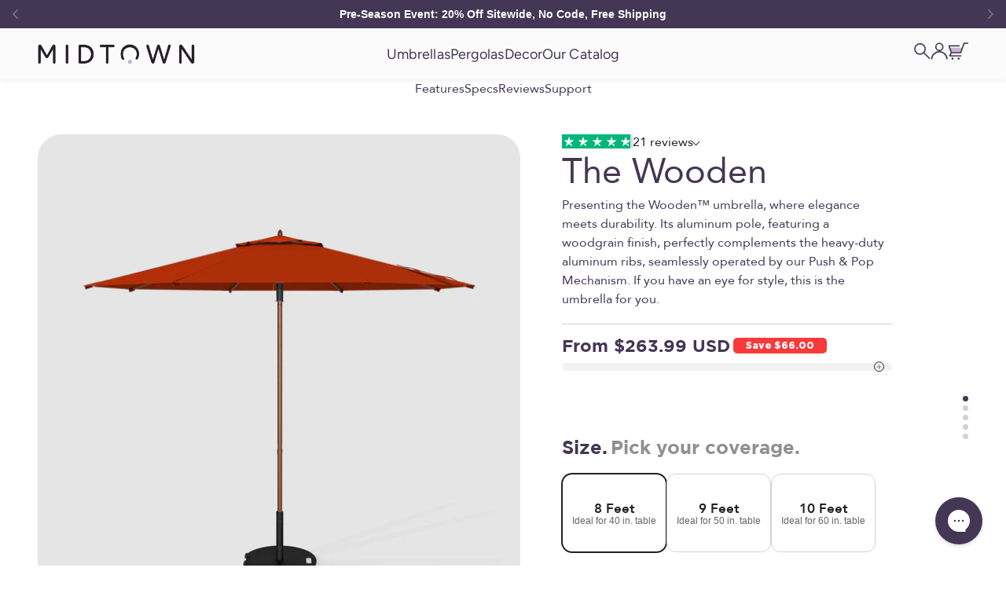

--- FILE ---
content_type: text/html; charset=utf-8
request_url: https://www.midtownumbrellas.com/products/the-wooden-terylast-apple-red
body_size: 109613
content:
<!doctype html>

<html class="no-js" lang="en" dir="ltr">
  <head>
    
    <!-- Google Tag Manager -->
<script>(function(w,d,s,l,i){w[l]=w[l]||[];w[l].push({'gtm.start':
new Date().getTime(),event:'gtm.js'});var f=d.getElementsByTagName(s)[0],
j=d.createElement(s),dl=l!='dataLayer'?'&l='+l:'';j.async=true;j.src=
'https://www.googletagmanager.com/gtm.js?id='+i+dl;f.parentNode.insertBefore(j,f);
})(window,document,'script','dataLayer','GTM-N5VPHFF');</script>
<!-- End Google Tag Manager -->
   
    <!-- Begin: Northbeam pixel -->
<script>(function(){var r;(e=r=r||{}).A="identify",e.B="trackPageView",e.C="fireEmailCaptureEvent",e.D="fireCustomGoal",e.E="firePurchaseEvent";var e="//j.northbeam.io/ota-sp/74b1d9e4-40eb-4b16-946d-10d32007a543.js";function t(e){for(var n=[],r=1;r<arguments.length;r++)n[r-1]=arguments[r];a.push({fnName:e,args:n})}var a=[],n=((n={_q:a})[r.A]=function(e,n){return t(r.A,e,n)},n[r.B]=function(){return t(r.B)},n[r.C]=function(e,n){return t(r.C,e,n)},n[r.D]=function(e,n){return t(r.D,e,n)},n[r.E]=function(e){return t(r.E,e)},window.Northbeam=n,document.createElement("script"));n.async=!0,n.src=e,document.head.appendChild(n);})()</script>
<!-- End: Northbeam pixel -->
    <meta charset="utf-8">
    <meta name="viewport" content="width=device-width, initial-scale=1.0, height=device-height, minimum-scale=1.0, maximum-scale=1.0">
    <meta name="theme-color" content="#fbfbfb">
<meta name="google-site-verification" content="m2-7bqC5lMOiUzqAXMJm75PSKWrUvPvZM1abDjAbsyM" />
    <title>8ft-10ft Market Terylast Patio Umbrella | Stylish Woodgrain Finish | Wind &amp; Mold Resistant | Robust Aluminum Pole</title><meta name="description" content="Introducing the Wooden™ Market Umbrella, a harmonious blend of elegance and durability that stands as a testament to timeless style and exceptional craftsmanship. Crafted to perfection, this umbrella boasts an aluminum pole with a stunning woodgrain finish, perfectly complementing the heavy-duty aluminum ribs. Seamlessly operated by our Push &amp; Pop Mechanism, this umbrella offers both functionality and sophistication, making it the perfect choice for those with discerning tastes. Versatility is key with the Wooden™ Market Umbrella, making it suitable for a wide range of outdoor settings. Whether gracing the patio of your home, shading a cozy outdoor dining area, or adding a touch of charm to a commercial space, this umbrella effortlessly enhances any environment with its understated elegance and superior performance. Available in a range of sizes, including 8ft, 9ft, and 10ft, the Wooden™ Market Umbrella offers options to suit your specific needs and preferences. Additionally, you can choose from Wooden Aluminum frames, adding a touch of warmth and sophistication to your outdoor decor. Crafted with Sunbrella Fabric, renowned for its exceptional durability and UV resistance, the Wooden™ Market Umbrella provides reliable protection from the sun&#39;s harsh rays, ensuring long-lasting performance and vibrant color retention. Its wind-resistant design offers peace of mind during breezy days, ensuring stability and durability even in challenging weather conditions. As a leading provider of premium outdoor umbrellas, we understand the importance of durability and quality. That&#39;s why the Wooden™ Market Umbrella is meticulously crafted to exceed expectations, offering unparalleled performance and style in every detail. Elevate your outdoor space with the timeless elegance of the Wooden™ Market Umbrella. Choose sophistication, choose durability—choose the Wooden™ Market Umbrella for your outdoor oasis today. Explore our range of Market Umbrellas, Wooden Umbrellas, Wooden Patio Umbrellas, Wooden Market Umbrellas, Patio Umbrellas, Table Umbrellas, Outdoor Umbrellas, Aluminum Patio Umbrellas, Pool Umbrellas, Sunbrella Patio Umbrellas, Sunbrella Fabric, Wind Resistant Umbrellas, Commercial Umbrellas, Restaurant Quality Patio Umbrellas, and Durable Patio Umbrellas and discover the perfect shade solution for your outdoor lifestyle.">

    
      <link rel="canonical" href="https://www.midtownumbrellas.com/products/the-wooden-sunbrella-antique-beige">
    
<link rel="shortcut icon" href="//www.midtownumbrellas.com/cdn/shop/files/favicon.svg?v=1703149530&width=96">
      <link rel="apple-touch-icon" href="//www.midtownumbrellas.com/cdn/shop/files/favicon.svg?v=1703149530&width=180"><link rel="preconnect" href="https://cdn.shopify.com">
    <link rel="preconnect" href="https://fonts.shopifycdn.com" crossorigin>
    <link rel="dns-prefetch" href="https://productreviews.shopifycdn.com"><link rel="preload" href="//www.midtownumbrellas.com/cdn/fonts/figtree/figtree_n8.9ff6d071825a72d8671959a058f3e57a9f1ff61f.woff2" as="font" type="font/woff2" crossorigin><link rel="preload" href="//www.midtownumbrellas.com/cdn/fonts/figtree/figtree_n4.3c0838aba1701047e60be6a99a1b0a40ce9b8419.woff2" as="font" type="font/woff2" crossorigin><meta property="og:type" content="product">
  <meta property="og:title" content=" 8ft-10ft Market Terylast Patio Umbrella | Stylish Woodgrain Finish | Wind &amp;amp; Mold Resistant | Robust Aluminum Pole">
  <meta property="product:price:amount" content="263.99">
  <meta property="product:price:currency" content="USD"><meta property="og:image" content="http://www.midtownumbrellas.com/cdn/shop/files/1_The_Wooden_Market_Umbrellas_Terylast_Apple_Red_Midtown_Umbrellas_eb530fb5-c635-4a68-aa31-721fb6b8db21.jpg?v=1704197067&width=2048">
  <meta property="og:image:secure_url" content="https://www.midtownumbrellas.com/cdn/shop/files/1_The_Wooden_Market_Umbrellas_Terylast_Apple_Red_Midtown_Umbrellas_eb530fb5-c635-4a68-aa31-721fb6b8db21.jpg?v=1704197067&width=2048">
  <meta property="og:image:width" content="4472">
  <meta property="og:image:height" content="4472"><meta property="og:description" content="Introducing the Wooden™ Market Umbrella, a harmonious blend of elegance and durability that stands as a testament to timeless style and exceptional craftsmanship. Crafted to perfection, this umbrella boasts an aluminum pole with a stunning woodgrain finish, perfectly complementing the heavy-duty aluminum ribs. Seamlessly operated by our Push &amp; Pop Mechanism, this umbrella offers both functionality and sophistication, making it the perfect choice for those with discerning tastes. Versatility is key with the Wooden™ Market Umbrella, making it suitable for a wide range of outdoor settings. Whether gracing the patio of your home, shading a cozy outdoor dining area, or adding a touch of charm to a commercial space, this umbrella effortlessly enhances any environment with its understated elegance and superior performance. Available in a range of sizes, including 8ft, 9ft, and 10ft, the Wooden™ Market Umbrella offers options to suit your specific needs and preferences. Additionally, you can choose from Wooden Aluminum frames, adding a touch of warmth and sophistication to your outdoor decor. Crafted with Sunbrella Fabric, renowned for its exceptional durability and UV resistance, the Wooden™ Market Umbrella provides reliable protection from the sun&#39;s harsh rays, ensuring long-lasting performance and vibrant color retention. Its wind-resistant design offers peace of mind during breezy days, ensuring stability and durability even in challenging weather conditions. As a leading provider of premium outdoor umbrellas, we understand the importance of durability and quality. That&#39;s why the Wooden™ Market Umbrella is meticulously crafted to exceed expectations, offering unparalleled performance and style in every detail. Elevate your outdoor space with the timeless elegance of the Wooden™ Market Umbrella. Choose sophistication, choose durability—choose the Wooden™ Market Umbrella for your outdoor oasis today. Explore our range of Market Umbrellas, Wooden Umbrellas, Wooden Patio Umbrellas, Wooden Market Umbrellas, Patio Umbrellas, Table Umbrellas, Outdoor Umbrellas, Aluminum Patio Umbrellas, Pool Umbrellas, Sunbrella Patio Umbrellas, Sunbrella Fabric, Wind Resistant Umbrellas, Commercial Umbrellas, Restaurant Quality Patio Umbrellas, and Durable Patio Umbrellas and discover the perfect shade solution for your outdoor lifestyle."><meta property="og:url" content="https://www.midtownumbrellas.com/products/the-wooden-terylast-apple-red">
<meta property="og:site_name" content="MidtownUmbrellas.com"><meta name="twitter:card" content="summary"><meta name="twitter:title" content="The Wooden™ - Terylast Apple - Red">
  <meta name="twitter:description" content="The Wooden™ market umbrella opens just like your regular rain umbrella, except it&#39;s a lot sturdier. Made from thick, high-grade aluminum, this umbrella will withstand weather and time. In addition, its unique wood grain finish will fit perfectly in any outdoor space.
Base sold separately."><meta name="twitter:image" content="https://www.midtownumbrellas.com/cdn/shop/files/1_The_Wooden_Market_Umbrellas_Terylast_Apple_Red_Midtown_Umbrellas_eb530fb5-c635-4a68-aa31-721fb6b8db21.jpg?crop=center&height=1200&v=1704197067&width=1200">
  <meta name="twitter:image:alt" content="">
  <script type="application/ld+json">
  {
    "@context": "https://schema.org",
    "@type": "Product",
    "productID": 10736875569470,
    "offers": [{
          "@type": "Offer",
          "name": "8ft \/ Wooden \/ Terylast",
          "availability":"https://schema.org/InStock",
          "price": 263.99,
          "priceCurrency": "USD",
          "priceValidUntil": "2026-01-30","sku": "8-PP-WOD-TER-APPL","url": "https://www.midtownumbrellas.com/products/the-wooden-terylast-apple-red?variant=48305430200638"
        },
{
          "@type": "Offer",
          "name": "9ft \/ Wooden \/ Terylast",
          "availability":"https://schema.org/InStock",
          "price": 263.99,
          "priceCurrency": "USD",
          "priceValidUntil": "2026-01-30","sku": "9-PP-WOD-TER-APPL","url": "https://www.midtownumbrellas.com/products/the-wooden-terylast-apple-red?variant=48305430233406"
        },
{
          "@type": "Offer",
          "name": "10ft \/ Wooden \/ Terylast",
          "availability":"https://schema.org/InStock",
          "price": 279.99,
          "priceCurrency": "USD",
          "priceValidUntil": "2026-01-30","sku": "10-PP-WOD-TER-APPL","url": "https://www.midtownumbrellas.com/products/the-wooden-terylast-apple-red?variant=48305430266174"
        }
],"brand": {
      "@type": "Brand",
      "name": "Midtown Umbrellas"
    },
    "name": "The Wooden™ - Terylast Apple - Red",
    "description": "The Wooden™ market umbrella opens just like your regular rain umbrella, except it's a lot sturdier. Made from thick, high-grade aluminum, this umbrella will withstand weather and time. In addition, its unique wood grain finish will fit perfectly in any outdoor space.\nBase sold separately.",
    "category": "Market Umbrellas",
    "url": "https://www.midtownumbrellas.com/products/the-wooden-terylast-apple-red",
    "sku": "8-PP-WOD-TER-APPL","weight": {
        "@type": "QuantitativeValue",
        "unitCode": "kg",
        "value": 8.0
      },"image": {
      "@type": "ImageObject",
      "url": "https://www.midtownumbrellas.com/cdn/shop/files/1_The_Wooden_Market_Umbrellas_Terylast_Apple_Red_Midtown_Umbrellas_eb530fb5-c635-4a68-aa31-721fb6b8db21.jpg?v=1704197067&width=1024",
      "image": "https://www.midtownumbrellas.com/cdn/shop/files/1_The_Wooden_Market_Umbrellas_Terylast_Apple_Red_Midtown_Umbrellas_eb530fb5-c635-4a68-aa31-721fb6b8db21.jpg?v=1704197067&width=1024",
      "name": "",
      "width": "1024",
      "height": "1024"
    }
  }
  </script>



  <script type="application/ld+json">
  {
    "@context": "https://schema.org",
    "@type": "BreadcrumbList",
  "itemListElement": [{
      "@type": "ListItem",
      "position": 1,
      "name": "Home",
      "item": "https://www.midtownumbrellas.com"
    },{
          "@type": "ListItem",
          "position": 2,
          "name": "The Wooden™ - Terylast Apple - Red",
          "item": "https://www.midtownumbrellas.com/products/the-wooden-terylast-apple-red"
        }]
  }
  </script>

<style>/* Typography (heading) */
  @font-face {
    font-family: 'Gotham-Light';
    font-weight: normal;
    font-style: normal;
    font-display: swap;
    src: url(//www.midtownumbrellas.com/cdn/shop/t/41/assets/Gotham-Light.woff2?v=182873674636802240041749144058) format('woff2'),
         url(//www.midtownumbrellas.com/cdn/shop/t/41/assets/Gotham-Light.woff?v=45767471423352288421749144058) format('woff');
    }

    @font-face {
      font-family: 'Gotham-Black';
      font-weight: normal;
      font-style: normal;
      font-display: swap;
      src: url(//www.midtownumbrellas.com/cdn/shop/t/41/assets/Gotham-Black.woff2?v=103245574745827865891749144047) format('woff2'),
           url(//www.midtownumbrellas.com/cdn/shop/t/41/assets/Gotham-Black.woff?v=171604544018932440751749144046) format('woff');   
    }
   
    @font-face {
      font-family: 'Gotham-BookItalic';
      font-weight: normal;
      font-style: normal;
      font-display: swap;
      src: url(//www.midtownumbrellas.com/cdn/shop/t/41/assets/Gotham-BookItalic.woff2?v=19223796554333447871749144055) format('woff2'),
           url(//www.midtownumbrellas.com/cdn/shop/t/41/assets/Gotham-BookItalic.woff?v=64411942889741491261749144055) format('woff');   
    }

    @font-face {
      font-family: 'Gotham-Book';
      font-weight: normal;
      font-style: normal;
      font-display: swap;
      src: url(//www.midtownumbrellas.com/cdn/shop/t/41/assets/Gotham-Book.woff2?v=94678145862494595961749144054) format('woff2'),
           url(//www.midtownumbrellas.com/cdn/shop/t/41/assets/Gotham-Book.woff?v=59190593029912411601749144054) format('woff');   
    }
    
    @font-face {
      font-family: 'Gotham-Bold';
      font-weight: normal;
      font-style: normal;
      font-display: swap;
      src: url(//www.midtownumbrellas.com/cdn/shop/t/41/assets/Gotham-Bold.woff2?v=68829734233265815021749144050) format('woff2'),
           url(//www.midtownumbrellas.com/cdn/shop/t/41/assets/Gotham-Bold.woff?v=84378131030850339261749144049) format('woff');
      }
     @font-face {
      font-family: 'Gotham-BoldItalic';
      font-weight: normal;
      font-style: italic;
      font-display: swap;
      src: url(//www.midtownumbrellas.com/cdn/shop/t/41/assets/Gotham-BoldItalic.woff2?v=47407031589132375411749144051) format('woff2'),
      url(//www.midtownumbrellas.com/cdn/shop/t/41/assets/Gotham-BoldItalic.woff?v=11188129635996879541749144050) format('woff');
      } 
  
      @font-face {
        font-family: 'Gotham-Medium';
        font-weight: normal;
        font-style: normal;
        font-display: swap;
        src: url(//www.midtownumbrellas.com/cdn/shop/t/41/assets/Gotham-Medium.woff2?v=14379122275574705541749144061) format('woff2'),
             url(//www.midtownumbrellas.com/cdn/shop/t/41/assets/Gotham-Medium.woff?v=87851479250991354591749144061) format('woff');   
      }

      @font-face {
        font-family: 'Gotham-MediumItalic';
        src: url(//www.midtownumbrellas.com/cdn/shop/t/41/assets/Gotham-MediumItalic.woff2?v=118818717738761898141749144063) format('woff2'),
            url(//www.midtownumbrellas.com/cdn/shop/t/41/assets/Gotham-MediumItalic.woff?v=145141987037608959891749144062) format('woff');
        font-weight: normal;
        font-style: normal;
        font-display: swap;
     }

     @font-face {
      font-family: 'Avenir-Heavy';
      src: url(//www.midtownumbrellas.com/cdn/shop/t/41/assets/Avenir-Heavy.woff2?v=121310985955948571901749144034) format('woff2'),
          url(//www.midtownumbrellas.com/cdn/shop/t/41/assets/Avenir-Heavy.woff?v=147599574073167437291749144034) format('woff');
      font-weight: normal;
      font-style: normal;
      font-display: swap;
    }

    @font-face {
      font-family: 'Avenir-Roman';
      src: url(//www.midtownumbrellas.com/cdn/shop/t/41/assets/Avenir-Roman.woff2?v=147482467620269749991749144037) format('woff2'),
          url(//www.midtownumbrellas.com/cdn/shop/t/41/assets/Avenir-Roman.woff?v=120744676984953585661749144037) format('woff');
      font-weight: normal;
      font-style: normal;
      font-display: swap;
    }

  
  @font-face {
  font-family: Figtree;
  font-weight: 800;
  font-style: normal;
  font-display: fallback;
  src: url("//www.midtownumbrellas.com/cdn/fonts/figtree/figtree_n8.9ff6d071825a72d8671959a058f3e57a9f1ff61f.woff2") format("woff2"),
       url("//www.midtownumbrellas.com/cdn/fonts/figtree/figtree_n8.717cfbca15cfe9904984ba933599ab134f457561.woff") format("woff");
}

@font-face {
  font-family: Figtree;
  font-weight: 800;
  font-style: italic;
  font-display: fallback;
  src: url("//www.midtownumbrellas.com/cdn/fonts/figtree/figtree_i8.02c752aa45f8bfed6242103af0fc34886d746eb5.woff2") format("woff2"),
       url("//www.midtownumbrellas.com/cdn/fonts/figtree/figtree_i8.f1742e2cfd8cc8b67d71cdb4f81b9a94bc054d9a.woff") format("woff");
}

/* Typography (body) */
  @font-face {
  font-family: Figtree;
  font-weight: 400;
  font-style: normal;
  font-display: fallback;
  src: url("//www.midtownumbrellas.com/cdn/fonts/figtree/figtree_n4.3c0838aba1701047e60be6a99a1b0a40ce9b8419.woff2") format("woff2"),
       url("//www.midtownumbrellas.com/cdn/fonts/figtree/figtree_n4.c0575d1db21fc3821f17fd6617d3dee552312137.woff") format("woff");
}

@font-face {
  font-family: Figtree;
  font-weight: 400;
  font-style: italic;
  font-display: fallback;
  src: url("//www.midtownumbrellas.com/cdn/fonts/figtree/figtree_i4.89f7a4275c064845c304a4cf8a4a586060656db2.woff2") format("woff2"),
       url("//www.midtownumbrellas.com/cdn/fonts/figtree/figtree_i4.6f955aaaafc55a22ffc1f32ecf3756859a5ad3e2.woff") format("woff");
}

@font-face {
  font-family: Figtree;
  font-weight: 700;
  font-style: normal;
  font-display: fallback;
  src: url("//www.midtownumbrellas.com/cdn/fonts/figtree/figtree_n7.2fd9bfe01586148e644724096c9d75e8c7a90e55.woff2") format("woff2"),
       url("//www.midtownumbrellas.com/cdn/fonts/figtree/figtree_n7.ea05de92d862f9594794ab281c4c3a67501ef5fc.woff") format("woff");
}

@font-face {
  font-family: Figtree;
  font-weight: 700;
  font-style: italic;
  font-display: fallback;
  src: url("//www.midtownumbrellas.com/cdn/fonts/figtree/figtree_i7.06add7096a6f2ab742e09ec7e498115904eda1fe.woff2") format("woff2"),
       url("//www.midtownumbrellas.com/cdn/fonts/figtree/figtree_i7.ee584b5fcaccdbb5518c0228158941f8df81b101.woff") format("woff");
}

/* Typography (NAV) */
  @font-face {
  font-family: Figtree;
  font-weight: 500;
  font-style: normal;
  font-display: fallback;
  src: url("//www.midtownumbrellas.com/cdn/fonts/figtree/figtree_n5.3b6b7df38aa5986536945796e1f947445832047c.woff2") format("woff2"),
       url("//www.midtownumbrellas.com/cdn/fonts/figtree/figtree_n5.f26bf6dcae278b0ed902605f6605fa3338e81dab.woff") format("woff");
}

  @font-face {
  font-family: Figtree;
  font-weight: 600;
  font-style: normal;
  font-display: fallback;
  src: url("//www.midtownumbrellas.com/cdn/fonts/figtree/figtree_n6.9d1ea52bb49a0a86cfd1b0383d00f83d3fcc14de.woff2") format("woff2"),
       url("//www.midtownumbrellas.com/cdn/fonts/figtree/figtree_n6.f0fcdea525a0e47b2ae4ab645832a8e8a96d31d3.woff") format("woff");
}

  :root {
    /**
     * ---------------------------------------------------------------------
     * SPACING VARIABLES
     *
     * We are using a spacing inspired from frameworks like Tailwind CSS.
     * ---------------------------------------------------------------------
     */
    --spacing-0-5: 0.125rem; /* 2px */
    --spacing-1: 0.25rem; /* 4px */
    --spacing-1-25: 0.3125rem; /* 5px */
    --spacing-1-5: 0.375rem; /* 6px */
    --spacing-2: 0.5rem; /* 8px */
    --spacing-2-5: 0.625rem; /* 10px */
    --spacing-3: 0.75rem; /* 12px */
    --spacing-3-25: 0.8125rem; /* 13px */
    --spacing-3-5: 0.875rem; /* 14px */
    --spacing-4: 1rem; /* 16px */
    --spacing-4-5: 1.125rem; /* 18px */
    --spacing-5: 1.25rem; /* 20px */
    --spacing-5-5: 1.375rem; /* 22px */
    --spacing-6: 1.5rem; /* 24px */
    --spacing-6-5: 1.625rem; /* 26px */
    --spacing-7: 1.75rem; /* 28px */
    --spacing-7-5: 1.875rem; /* 30px */
    --spacing-8: 2rem; /* 32px */
    --spacing-8-5: 2.125rem; /* 34px */
    --spacing-8-75: 2.1875rem; /* 35px */
    --spacing-9: 2.25rem; /* 36px */
    --spacing-9-5: 2.375rem; /* 38px */
    --spacing-10: 2.5rem; /* 40px */
    --spacing-11: 2.75rem; /* 44px */
    --spacing-12: 3rem; /* 48px */
    --spacing-13: 3.25rem; /* 52px */
    --spacing-14: 3.5rem; /* 56px */
    --spacing-15: 3.75rem; /* 60px */
    --spacing-16: 4rem; /* 64px */
    --spacing-18: 4.5rem; /* 72px */
    --spacing-20: 5rem; /* 80px */
    --spacing-21: 5.125rem; /* 82px */
    --spacing-22: 5.3125rem; /* 85px */
    --spacing-24: 6rem; /* 96px */
    --spacing-28: 7rem; /* 112px */
    --spacing-29: 7.125rem; /* 114px */
    --spacing-32: 8rem; /* 128px */
    --spacing-33: 8.4375rem; /* 135px */
    --spacing-36: 9rem; /* 144px */
    --spacing-40: 10rem; /* 160px */
    --spacing-44: 11rem; /* 176px */
    --spacing-48: 12rem; /* 192px */
    --spacing-52: 13rem; /* 208px */
    --spacing-56: 14rem; /* 224px */
    --spacing-60: 15rem; /* 240px */
    --spacing-64: 16rem; /* 256px */
    --spacing-72: 18rem; /* 288px */
    --spacing-80: 20rem; /* 320px */
    --spacing-96: 24rem; /* 384px */

    /* Container */
    --container-max-width: 1440px;
    --container-narrow-max-width: 1190px;
    --container-gutter: var(--spacing-5);
    --section-outer-spacing-block: var(--spacing-6);
    --section-inner-max-spacing-block: var(--spacing-10);
    --section-inner-spacing-inline: var(--container-gutter);
    --section-stack-spacing-block: var(--spacing-8);

    /* Grid gutter */
    --grid-gutter: var(--spacing-5);

    /* Product list settings */
    --product-list-row-gap: var(--spacing-8);
    --product-list-column-gap: var(--grid-gutter);

    /* Form settings */
    --input-gap: var(--spacing-2);
    --input-height: 3.125rem;
    --input-padding-inline: var(--spacing-4);

    /* Other sizes */
    --sticky-area-height: calc(var(--sticky-announcement-bar-enabled, 0) * var(--announcement-bar-height, 0px) + var(--sticky-header-enabled, 0) * var(--header-height, 0px));

    /* RTL support */
    --transform-logical-flip: 1;
    --transform-origin-start: left;
    --transform-origin-end: right;

    /*FOOTER MENU TITLE*/
    --footer-menu-title:1.0625rem;

    /**
     * ---------------------------------------------------------------------
     * TYPOGRAPHY
     * ---------------------------------------------------------------------
     */

    /* Font properties */
    --heading-font-family: 'Gotham-Black', sans-serif;
    --gotham-bold-family: 'Gotham-Bold', sans-serif;
    --gotham-medium-family: 'Gotham-Medium', sans-serif;
    --gotham-medium-italic-family:'Gotham-MediumItalic', sans-serif;
    --gotham-bold-italic-family:'Gotham-BoldItalic', sans-serif;    
    
    --gotham-light-family: 'Gotham-Light', sans-serif;
    --gotham-book-family: 'Gotham-Book', sans-serif;    
    
    --heading-font-weight: 800;
    --heading-font-style: normal;
    --heading-text-transform: normal;
    --heading-letter-spacing: -0.02em;
    --text-font-family: 'Avenir-Roman', sans-serif;
    --text-font-weight: 400;
    --text-font-style: normal;
    --text-letter-spacing: 0.0em;
    --button-letter-spacing: -0.004em;

    --text-font-family-heavy: 'Avenir-Heavy', sans-serif;

    
    --text-secondary-font-family: 'Gotham-Light', sans-serif;
    --text-secondary-font-gotham-bookitalic-family: 'Gotham-BookItalic', sans-serif;
    --text-secondary-font-weight: 600 ;
    --nav-font-family: Figtree, sans-serif;
    --nav-highlight-font-family: Figtree, sans-serif;
    

    /* Font sizes */
    --text-h0: 3.75rem;
    --text-h1: 2.5rem;
    --text-h2: 1.875rem;
    --text-h3: 1.875rem;
    --text-h4: 1rem;
    --text-h5: 1.25rem;
    --text-h6: 1rem;
    --text-custom-heading: 1.5625rem;
    --text-custom-heading2: 1.5625rem;
    --text-custom-heading3:1.375rem;
    --text-custom-heading4: 1.25rem;
    --text-custom-heading5: 1.5rem;
    --text-uber:2.8125rem;
    --promo-text:2.5rem;
    --cta-gotham-bold:1.375rem;
    --sub-head:1rem;
    --link-gotham-bold:0.875rem;
    --call-out-gotham-book:1rem;
    --tag-gotham-black:0.75rem;

    --text-xs: 0.8125rem;
    --text-sm: 0.9375rem;
    --text-base: 1.0rem;
    --text-body-small: 0.875rem;
    --text-md: 1.25rem; 
    --text-lg: 1.25rem;  
    --text-button-lg: 1.0rem;  
 

    /**
     * ---------------------------------------------------------------------
     * COLORS
     * ---------------------------------------------------------------------
     */

    /* Color settings */--accent: 72 55 78;
    --text-primary: 68 55 85;
    --background-primary: 255 255 255;
    --dialog-background: 255 255 255;
    --border-color: var(--text-color, var(--text-primary)) / 0.12;
    --text-primary-violet:#443755;
    --text-midnight-black:#252027;
    --border-stroke-light:#D2D2D6;
    --line-stroke:#4D4C50;
    --background-grey:#F6F6F6;
    --swatch-grey-background:234 234 234;
    --text-grey:#908F92;
    --grey-drawer:#EAEAEA;
    --primary-purple:#CAB2D5;
    --cta-dark-purple:#48374E;
    --light-purple:#f8f4ff;
    --fade-text:#8D8C8F;
    --white:#ffffff;
    --bg-purple:#F2EAFF;
    --bg-purple2:#F8F4FF;
    --midtown-red: 248 58 58; 


    /* Button colors */
    --button-background-primary: 72 55 78;
    --button-text-primary: 255 255 255;
    --button-background-secondary: 246 246 246;
    --button-text-secondary: 68 55 85;
    --button-background-tertiary: 202 178 213;
    --button-text-tertiary: 68 55 85;

    /* Status colors */
    --success-background: 224 244 232;
    --success-text: 0 163 65;
    --warning-background: 255 246 233;
    --warning-text: 255 183 74;
    --error-background: 254 231 231;
    --error-text: 248 58 58;

    /* Product colors */
    --on-sale-text: 248 58 58;
    --on-sale-badge-background: 248 58 58;
    --on-sale-badge-text: 255 255 255;
    --sold-out-badge-background: 0 0 0;
    --sold-out-badge-text: 255 255 255;
    --primary-badge-background: 202 178 213;
    --primary-badge-text: 0 0 0;
    --star-color: 255 183 74;
    --product-card-background: 255 255 255;
    --product-card-text: 68 55 85;
    --product-card-sub-text: 144 143 146;

    /* Header colors */
    --header-background: 251 251 251;
    --header-text: 68 55 85;
    --primary-Magenta: #B483CB;

    /* Footer colors */
    --footer-background: 68 55 85;
    --footer-text: 255 255 255;
    --footer-bottom-background:#CAB2D5;
    --footer-bottom-text: #443755;

    /* Rounded variables (used for border radius) */
    --rounded-xs: 0.0rem;
    --rounded-sm: 1.25rem;
    --rounded: 0.0rem;
    --rounded-lg: 0.0rem;
    --rounded-full: 9999px;
    --rounded-5: 5px;
    --rounded-20: 20px;

    --rounded-button: 0.0rem;
    --rounded-input: 0.0rem;

    /* Box shadow */
    --shadow-sm: 0 2px 8px rgb(var(--text-primary) / 0.0);
    --shadow: 0 5px 15px rgb(var(--text-primary) / 0.0);
    --shadow-md: 0 5px 30px rgb(var(--text-primary) / 0.0);
    --shadow-block: 0px 18px 50px rgb(var(--text-primary) / 0.0);

    /**
     * ---------------------------------------------------------------------
     * OTHER
     * ---------------------------------------------------------------------
     */

    --cursor-close-svg-url: url(//www.midtownumbrellas.com/cdn/shop/t/41/assets/cursor-close.svg?v=147174565022153725511749144134);
    --cursor-zoom-in-svg-url: url(//www.midtownumbrellas.com/cdn/shop/t/41/assets/cursor-zoom-in.svg?v=154953035094101115921749144134);
    --cursor-zoom-out-svg-url: url(//www.midtownumbrellas.com/cdn/shop/t/41/assets/cursor-zoom-out.svg?v=16155520337305705181749144134);
    --checkmark-svg-url: url(//www.midtownumbrellas.com/cdn/shop/t/41/assets/checkmark.svg?v=77552481021870063511749144134);

  }

  [dir="rtl"]:root {
    /* RTL support */
    --transform-logical-flip: -1;
    --transform-origin-start: right;
    --transform-origin-end: left;
  }

  @media screen and (min-width: 700px) {
    :root {
      /* Typography (font size) */
      --text-h0: 6.25rem;
      --text-h1: 3.125rem;
      --text-h2: 2.5rem;
      --text-h3: 2.0625rem;
      --text-h4: 1.375rem;
      --text-h5: 1.25rem;
      --text-h6: 1rem;

      --text-xs: 0.75rem;
      --text-sm: 0.875rem;
      --text-base: 1.0rem;
      --text-body-small: 0.875rem;
      --text-md: 1.25rem; 
      --text-lg: 1.375rem;
      --text-button-lg: 1.125rem;
       --text-custom-heading: 3.125rem;
       --text-custom-heading2: 2.5rem;
       --text-custom-heading3: 2.1875rem;
       --text-custom-heading4: 1.875rem;
       --text-custom-heading5: 1.875rem;
       --text-uber:3.125rem;
       --promo-text:1.4375rem;
       --cta-gotham-bold:1.375rem;
       --sub-head:1.375rem;
       --link-gotham-bold:0.875rem;
       --call-out-gotham-book:1rem;
       --tag-gotham-black:0.75rem;

      /* Spacing */
      --container-gutter: 2rem;
      --section-outer-spacing-block: var(--spacing-16);
      --section-inner-max-spacing-block: var(--spacing-12);
      --section-inner-spacing-inline: var(--spacing-12);
      --section-stack-spacing-block: var(--spacing-12);

      /* Grid gutter */
      --grid-gutter: var(--spacing-6);

      /* Product list settings */
      --product-list-row-gap: var(--spacing-12);

      /* Form settings */
      --input-gap: 1rem;
      --input-height: 3.125rem;
      --input-padding-inline: var(--spacing-5);
    }
  }

  @media screen and (min-width: 1000px) {
    :root {
      /* Spacing settings */
      --container-gutter: var(--spacing-12);
      --section-outer-spacing-block: var(--spacing-18);
      --section-inner-max-spacing-block: var(--spacing-16);
      --section-inner-spacing-inline: var(--spacing-16);
      --section-stack-spacing-block: var(--spacing-12);
    }
  }

  @media screen and (min-width: 1150px) {
    :root {
      /* Spacing settings */
      --container-gutter: var(--spacing-12);
      --section-outer-spacing-block: var(--spacing-20);
      --section-inner-max-spacing-block: var(--spacing-16);
      --section-inner-spacing-inline: var(--spacing-16);
      --section-stack-spacing-block: var(--spacing-12);
    }
  }

  @media screen and (min-width: 1400px) {
    :root {
      /* Typography (font size) */
      --text-h0: 6.25rem;
      --text-h1: 3.4375rem;
      --text-h2: 2.8125rem;
      --text-h3: 2.1875rem;
      --text-h4: 1.375rem;
      --text-h5: 1.375rem;
      --text-h6: 1rem;
      --text-custom-heading: 4.0625rem;
      --text-custom-heading2: 2.8125rem;     

      --text-button-lg: 1.375rem;

      --text-custom-heading3: 2.625rem;
      --text-custom-heading4: 1.875rem;
      --text-custom-heading5: 1.875rem;
      --text-uber:6.25rem;
      --promo-text:2.5rem;
      --cta-gotham-bold:1.375rem;
      --sub-head:1.375rem;
      --link-gotham-bold:0.875rem;
      --call-out-gotham-book:1rem;
      --tag-gotham-black:0.75rem;
       

      --section-outer-spacing-block: var(--spacing-24);
      --section-inner-max-spacing-block: var(--spacing-18);
      --section-inner-spacing-inline: var(--spacing-18);
    }
  }

  @media screen and (min-width: 1600px) {
    :root {
      --section-outer-spacing-block: var(--spacing-24);
      --section-inner-max-spacing-block: var(--spacing-20);
      --section-inner-spacing-inline: var(--spacing-20);
    }
  }

  /**
   * ---------------------------------------------------------------------
   * LIQUID DEPENDANT CSS
   *
   * Our main CSS is Liquid free, but some very specific features depend on
   * theme settings, so we have them here
   * ---------------------------------------------------------------------
   */@media screen and (pointer: fine) {
        .button:not([disabled]):hover, .btn:not([disabled]):hover, .shopify-payment-button__button--unbranded:not([disabled]):hover {
          --button-background-opacity: 0.85;
        }

        .button--subdued:not([disabled]):hover {
          --button-background: var(--text-color) / .05 !important;
        }
      }</style><script>
  document.documentElement.classList.replace('no-js', 'js');

  // This allows to expose several variables to the global scope, to be used in scripts
  window.themeVariables = {
    settings: {
      showPageTransition: false,
      headingApparition: "split_fade",
      pageType: "product",
      moneyFormat: "${{amount}}",
      moneyWithCurrencyFormat: "${{amount}} USD",
      currencyCodeEnabled: true,
      cartType: "drawer",
      showDiscount: true,
      discountMode: "saving"
    },

    strings: {
      accessibilityClose: "Close",
      accessibilityNext: "Next",
      accessibilityPrevious: "Previous",
      addToCartButton: "Add to cart",
      soldOutButton: "Sold out",
      preOrderButton: "Pre-order",
      unavailableButton: "Unavailable",
      closeGallery: "Close gallery",
      zoomGallery: "Zoom",
      errorGallery: "Image cannot be loaded",
      soldOutBadge: "Sold out",
      discountBadge: "Save @@",
      sku: "SKU:",
      searchNoResults: "No results could be found.",
      addOrderNote: "Add order note",
      editOrderNote: "Edit order note",
      addDiscountNote: "Apply Discount Code",
      editDiscountNote: "Edit Discount Code",
      shippingEstimatorNoResults: "Sorry, we do not ship to your address.",
      shippingEstimatorOneResult: "There is one shipping rate for your address:",
      shippingEstimatorMultipleResults: "There are several shipping rates for your address:",
      shippingEstimatorError: "One or more error occurred while retrieving shipping rates:"
    },

    breakpoints: {
      'sm': 'screen and (min-width: 700px)',
      'md': 'screen and (min-width: 1000px)',
      'lg': 'screen and (min-width: 1150px)',
      'xl': 'screen and (min-width: 1400px)',

      'sm-max': 'screen and (max-width: 699px)',
      'md-max': 'screen and (max-width: 999px)',
      'lg-max': 'screen and (max-width: 1149px)',
      'xl-max': 'screen and (max-width: 1399px)'
    }
  };// For detecting native share
  document.documentElement.classList.add(`native-share--${navigator.share ? 'enabled' : 'disabled'}`);// We save the product ID in local storage to be eventually used for recently viewed section
    try {
      const recentlyViewedProducts = new Set(JSON.parse(localStorage.getItem('theme:recently-viewed-products') || '[]'));

      recentlyViewedProducts.delete(10736875569470); // Delete first to re-move the product
      recentlyViewedProducts.add(10736875569470);

      localStorage.setItem('theme:recently-viewed-products', JSON.stringify(Array.from(recentlyViewedProducts.values()).reverse()));
    } catch (e) {
      // Safari in private mode does not allow setting item, we silently fail
    }</script><script type="module" src="//www.midtownumbrellas.com/cdn/shop/t/41/assets/vendor.min.js?v=20880576495916334881749144066"></script>
    <script type="module" src="//www.midtownumbrellas.com/cdn/shop/t/41/assets/theme.js?v=8432258158212066301749144134"></script>
    <script type="module" src="//www.midtownumbrellas.com/cdn/shop/t/41/assets/sections.js?v=139370945180296487701749144695"></script>
    
      <script src="https://cdnjs.cloudflare.com/ajax/libs/jquery/3.6.3/jquery.min.js" type="text/javascript"></script>
      <script src="https://cdn.jsdelivr.net/npm/swiper@10/swiper-bundle.min.js"></script>
      <script src="//www.midtownumbrellas.com/cdn/shop/t/41/assets/custom.js?v=177701584730398860741749144043" defer></script>
      <link rel="stylesheet" href="https://cdn.jsdelivr.net/npm/swiper@10/swiper-bundle.min.css" />
    

    <script>window.performance && window.performance.mark && window.performance.mark('shopify.content_for_header.start');</script><meta name="facebook-domain-verification" content="bmhqxoaq3q5318n3xfbzpwblfa6lwr">
<meta id="shopify-digital-wallet" name="shopify-digital-wallet" content="/84223426878/digital_wallets/dialog">
<meta name="shopify-checkout-api-token" content="5d59d5b6a1faba3e8b1ed2a11cc1379d">
<meta id="in-context-paypal-metadata" data-shop-id="84223426878" data-venmo-supported="true" data-environment="production" data-locale="en_US" data-paypal-v4="true" data-currency="USD">
<link rel="alternate" hreflang="x-default" href="https://www.midtownumbrellas.com/products/the-wooden-terylast-apple-red">
<link rel="alternate" hreflang="en-US" href="https://www.midtownumbrellas.com/products/the-wooden-terylast-apple-red">
<link rel="alternate" hreflang="es-US" href="https://www.midtownumbrellas.com/es/products/the-wooden-terylast-apple-red">
<link rel="alternate" type="application/json+oembed" href="https://www.midtownumbrellas.com/products/the-wooden-terylast-apple-red.oembed">
<script async="async" src="/checkouts/internal/preloads.js?locale=en-US"></script>
<link rel="preconnect" href="https://shop.app" crossorigin="anonymous">
<script async="async" src="https://shop.app/checkouts/internal/preloads.js?locale=en-US&shop_id=84223426878" crossorigin="anonymous"></script>
<script id="apple-pay-shop-capabilities" type="application/json">{"shopId":84223426878,"countryCode":"US","currencyCode":"USD","merchantCapabilities":["supports3DS"],"merchantId":"gid:\/\/shopify\/Shop\/84223426878","merchantName":"MidtownUmbrellas.com","requiredBillingContactFields":["postalAddress","email","phone"],"requiredShippingContactFields":["postalAddress","email","phone"],"shippingType":"shipping","supportedNetworks":["visa","masterCard","amex","discover","elo","jcb"],"total":{"type":"pending","label":"MidtownUmbrellas.com","amount":"1.00"},"shopifyPaymentsEnabled":true,"supportsSubscriptions":true}</script>
<script id="shopify-features" type="application/json">{"accessToken":"5d59d5b6a1faba3e8b1ed2a11cc1379d","betas":["rich-media-storefront-analytics"],"domain":"www.midtownumbrellas.com","predictiveSearch":true,"shopId":84223426878,"locale":"en"}</script>
<script>var Shopify = Shopify || {};
Shopify.shop = "midtownumbrellasusa.myshopify.com";
Shopify.locale = "en";
Shopify.currency = {"active":"USD","rate":"1.0"};
Shopify.country = "US";
Shopify.theme = {"name":"Production Master [New B2B Form]","id":181314748784,"schema_name":"Impact","schema_version":"4.4.0","theme_store_id":null,"role":"main"};
Shopify.theme.handle = "null";
Shopify.theme.style = {"id":null,"handle":null};
Shopify.cdnHost = "www.midtownumbrellas.com/cdn";
Shopify.routes = Shopify.routes || {};
Shopify.routes.root = "/";</script>
<script type="module">!function(o){(o.Shopify=o.Shopify||{}).modules=!0}(window);</script>
<script>!function(o){function n(){var o=[];function n(){o.push(Array.prototype.slice.apply(arguments))}return n.q=o,n}var t=o.Shopify=o.Shopify||{};t.loadFeatures=n(),t.autoloadFeatures=n()}(window);</script>
<script>
  window.ShopifyPay = window.ShopifyPay || {};
  window.ShopifyPay.apiHost = "shop.app\/pay";
  window.ShopifyPay.redirectState = null;
</script>
<script id="shop-js-analytics" type="application/json">{"pageType":"product"}</script>
<script defer="defer" async type="module" src="//www.midtownumbrellas.com/cdn/shopifycloud/shop-js/modules/v2/client.init-shop-cart-sync_BdyHc3Nr.en.esm.js"></script>
<script defer="defer" async type="module" src="//www.midtownumbrellas.com/cdn/shopifycloud/shop-js/modules/v2/chunk.common_Daul8nwZ.esm.js"></script>
<script type="module">
  await import("//www.midtownumbrellas.com/cdn/shopifycloud/shop-js/modules/v2/client.init-shop-cart-sync_BdyHc3Nr.en.esm.js");
await import("//www.midtownumbrellas.com/cdn/shopifycloud/shop-js/modules/v2/chunk.common_Daul8nwZ.esm.js");

  window.Shopify.SignInWithShop?.initShopCartSync?.({"fedCMEnabled":true,"windoidEnabled":true});

</script>
<script defer="defer" async type="module" src="//www.midtownumbrellas.com/cdn/shopifycloud/shop-js/modules/v2/client.payment-terms_MV4M3zvL.en.esm.js"></script>
<script defer="defer" async type="module" src="//www.midtownumbrellas.com/cdn/shopifycloud/shop-js/modules/v2/chunk.common_Daul8nwZ.esm.js"></script>
<script defer="defer" async type="module" src="//www.midtownumbrellas.com/cdn/shopifycloud/shop-js/modules/v2/chunk.modal_CQq8HTM6.esm.js"></script>
<script type="module">
  await import("//www.midtownumbrellas.com/cdn/shopifycloud/shop-js/modules/v2/client.payment-terms_MV4M3zvL.en.esm.js");
await import("//www.midtownumbrellas.com/cdn/shopifycloud/shop-js/modules/v2/chunk.common_Daul8nwZ.esm.js");
await import("//www.midtownumbrellas.com/cdn/shopifycloud/shop-js/modules/v2/chunk.modal_CQq8HTM6.esm.js");

  
</script>
<script>
  window.Shopify = window.Shopify || {};
  if (!window.Shopify.featureAssets) window.Shopify.featureAssets = {};
  window.Shopify.featureAssets['shop-js'] = {"shop-cart-sync":["modules/v2/client.shop-cart-sync_QYOiDySF.en.esm.js","modules/v2/chunk.common_Daul8nwZ.esm.js"],"init-fed-cm":["modules/v2/client.init-fed-cm_DchLp9rc.en.esm.js","modules/v2/chunk.common_Daul8nwZ.esm.js"],"shop-button":["modules/v2/client.shop-button_OV7bAJc5.en.esm.js","modules/v2/chunk.common_Daul8nwZ.esm.js"],"init-windoid":["modules/v2/client.init-windoid_DwxFKQ8e.en.esm.js","modules/v2/chunk.common_Daul8nwZ.esm.js"],"shop-cash-offers":["modules/v2/client.shop-cash-offers_DWtL6Bq3.en.esm.js","modules/v2/chunk.common_Daul8nwZ.esm.js","modules/v2/chunk.modal_CQq8HTM6.esm.js"],"shop-toast-manager":["modules/v2/client.shop-toast-manager_CX9r1SjA.en.esm.js","modules/v2/chunk.common_Daul8nwZ.esm.js"],"init-shop-email-lookup-coordinator":["modules/v2/client.init-shop-email-lookup-coordinator_UhKnw74l.en.esm.js","modules/v2/chunk.common_Daul8nwZ.esm.js"],"pay-button":["modules/v2/client.pay-button_DzxNnLDY.en.esm.js","modules/v2/chunk.common_Daul8nwZ.esm.js"],"avatar":["modules/v2/client.avatar_BTnouDA3.en.esm.js"],"init-shop-cart-sync":["modules/v2/client.init-shop-cart-sync_BdyHc3Nr.en.esm.js","modules/v2/chunk.common_Daul8nwZ.esm.js"],"shop-login-button":["modules/v2/client.shop-login-button_D8B466_1.en.esm.js","modules/v2/chunk.common_Daul8nwZ.esm.js","modules/v2/chunk.modal_CQq8HTM6.esm.js"],"init-customer-accounts-sign-up":["modules/v2/client.init-customer-accounts-sign-up_C8fpPm4i.en.esm.js","modules/v2/client.shop-login-button_D8B466_1.en.esm.js","modules/v2/chunk.common_Daul8nwZ.esm.js","modules/v2/chunk.modal_CQq8HTM6.esm.js"],"init-shop-for-new-customer-accounts":["modules/v2/client.init-shop-for-new-customer-accounts_CVTO0Ztu.en.esm.js","modules/v2/client.shop-login-button_D8B466_1.en.esm.js","modules/v2/chunk.common_Daul8nwZ.esm.js","modules/v2/chunk.modal_CQq8HTM6.esm.js"],"init-customer-accounts":["modules/v2/client.init-customer-accounts_dRgKMfrE.en.esm.js","modules/v2/client.shop-login-button_D8B466_1.en.esm.js","modules/v2/chunk.common_Daul8nwZ.esm.js","modules/v2/chunk.modal_CQq8HTM6.esm.js"],"shop-follow-button":["modules/v2/client.shop-follow-button_CkZpjEct.en.esm.js","modules/v2/chunk.common_Daul8nwZ.esm.js","modules/v2/chunk.modal_CQq8HTM6.esm.js"],"lead-capture":["modules/v2/client.lead-capture_BntHBhfp.en.esm.js","modules/v2/chunk.common_Daul8nwZ.esm.js","modules/v2/chunk.modal_CQq8HTM6.esm.js"],"checkout-modal":["modules/v2/client.checkout-modal_CfxcYbTm.en.esm.js","modules/v2/chunk.common_Daul8nwZ.esm.js","modules/v2/chunk.modal_CQq8HTM6.esm.js"],"shop-login":["modules/v2/client.shop-login_Da4GZ2H6.en.esm.js","modules/v2/chunk.common_Daul8nwZ.esm.js","modules/v2/chunk.modal_CQq8HTM6.esm.js"],"payment-terms":["modules/v2/client.payment-terms_MV4M3zvL.en.esm.js","modules/v2/chunk.common_Daul8nwZ.esm.js","modules/v2/chunk.modal_CQq8HTM6.esm.js"]};
</script>
<script>(function() {
  var isLoaded = false;
  function asyncLoad() {
    if (isLoaded) return;
    isLoaded = true;
    var urls = ["https:\/\/static.klaviyo.com\/onsite\/js\/klaviyo.js?company_id=RE2KEU\u0026shop=midtownumbrellasusa.myshopify.com","https:\/\/cdn.logbase.io\/lb-upsell-wrapper.js?shop=midtownumbrellasusa.myshopify.com","https:\/\/widget.wickedreports.com\/v2\/5006\/wr-1cba3bf1233d3c37e9aeee962153ce7d.js?shop=midtownumbrellasusa.myshopify.com"];
    for (var i = 0; i < urls.length; i++) {
      var s = document.createElement('script');
      s.type = 'text/javascript';
      s.async = true;
      s.src = urls[i];
      var x = document.getElementsByTagName('script')[0];
      x.parentNode.insertBefore(s, x);
    }
  };
  if(window.attachEvent) {
    window.attachEvent('onload', asyncLoad);
  } else {
    window.addEventListener('load', asyncLoad, false);
  }
})();</script>
<script id="__st">var __st={"a":84223426878,"offset":-18000,"reqid":"2ad1ba2e-ef88-4879-9221-1928cb6fbbac-1768945346","pageurl":"www.midtownumbrellas.com\/products\/the-wooden-terylast-apple-red","u":"2874d87eabe3","p":"product","rtyp":"product","rid":10736875569470};</script>
<script>window.ShopifyPaypalV4VisibilityTracking = true;</script>
<script id="captcha-bootstrap">!function(){'use strict';const t='contact',e='account',n='new_comment',o=[[t,t],['blogs',n],['comments',n],[t,'customer']],c=[[e,'customer_login'],[e,'guest_login'],[e,'recover_customer_password'],[e,'create_customer']],r=t=>t.map((([t,e])=>`form[action*='/${t}']:not([data-nocaptcha='true']) input[name='form_type'][value='${e}']`)).join(','),a=t=>()=>t?[...document.querySelectorAll(t)].map((t=>t.form)):[];function s(){const t=[...o],e=r(t);return a(e)}const i='password',u='form_key',d=['recaptcha-v3-token','g-recaptcha-response','h-captcha-response',i],f=()=>{try{return window.sessionStorage}catch{return}},m='__shopify_v',_=t=>t.elements[u];function p(t,e,n=!1){try{const o=window.sessionStorage,c=JSON.parse(o.getItem(e)),{data:r}=function(t){const{data:e,action:n}=t;return t[m]||n?{data:e,action:n}:{data:t,action:n}}(c);for(const[e,n]of Object.entries(r))t.elements[e]&&(t.elements[e].value=n);n&&o.removeItem(e)}catch(o){console.error('form repopulation failed',{error:o})}}const l='form_type',E='cptcha';function T(t){t.dataset[E]=!0}const w=window,h=w.document,L='Shopify',v='ce_forms',y='captcha';let A=!1;((t,e)=>{const n=(g='f06e6c50-85a8-45c8-87d0-21a2b65856fe',I='https://cdn.shopify.com/shopifycloud/storefront-forms-hcaptcha/ce_storefront_forms_captcha_hcaptcha.v1.5.2.iife.js',D={infoText:'Protected by hCaptcha',privacyText:'Privacy',termsText:'Terms'},(t,e,n)=>{const o=w[L][v],c=o.bindForm;if(c)return c(t,g,e,D).then(n);var r;o.q.push([[t,g,e,D],n]),r=I,A||(h.body.append(Object.assign(h.createElement('script'),{id:'captcha-provider',async:!0,src:r})),A=!0)});var g,I,D;w[L]=w[L]||{},w[L][v]=w[L][v]||{},w[L][v].q=[],w[L][y]=w[L][y]||{},w[L][y].protect=function(t,e){n(t,void 0,e),T(t)},Object.freeze(w[L][y]),function(t,e,n,w,h,L){const[v,y,A,g]=function(t,e,n){const i=e?o:[],u=t?c:[],d=[...i,...u],f=r(d),m=r(i),_=r(d.filter((([t,e])=>n.includes(e))));return[a(f),a(m),a(_),s()]}(w,h,L),I=t=>{const e=t.target;return e instanceof HTMLFormElement?e:e&&e.form},D=t=>v().includes(t);t.addEventListener('submit',(t=>{const e=I(t);if(!e)return;const n=D(e)&&!e.dataset.hcaptchaBound&&!e.dataset.recaptchaBound,o=_(e),c=g().includes(e)&&(!o||!o.value);(n||c)&&t.preventDefault(),c&&!n&&(function(t){try{if(!f())return;!function(t){const e=f();if(!e)return;const n=_(t);if(!n)return;const o=n.value;o&&e.removeItem(o)}(t);const e=Array.from(Array(32),(()=>Math.random().toString(36)[2])).join('');!function(t,e){_(t)||t.append(Object.assign(document.createElement('input'),{type:'hidden',name:u})),t.elements[u].value=e}(t,e),function(t,e){const n=f();if(!n)return;const o=[...t.querySelectorAll(`input[type='${i}']`)].map((({name:t})=>t)),c=[...d,...o],r={};for(const[a,s]of new FormData(t).entries())c.includes(a)||(r[a]=s);n.setItem(e,JSON.stringify({[m]:1,action:t.action,data:r}))}(t,e)}catch(e){console.error('failed to persist form',e)}}(e),e.submit())}));const S=(t,e)=>{t&&!t.dataset[E]&&(n(t,e.some((e=>e===t))),T(t))};for(const o of['focusin','change'])t.addEventListener(o,(t=>{const e=I(t);D(e)&&S(e,y())}));const B=e.get('form_key'),M=e.get(l),P=B&&M;t.addEventListener('DOMContentLoaded',(()=>{const t=y();if(P)for(const e of t)e.elements[l].value===M&&p(e,B);[...new Set([...A(),...v().filter((t=>'true'===t.dataset.shopifyCaptcha))])].forEach((e=>S(e,t)))}))}(h,new URLSearchParams(w.location.search),n,t,e,['guest_login'])})(!0,!0)}();</script>
<script integrity="sha256-4kQ18oKyAcykRKYeNunJcIwy7WH5gtpwJnB7kiuLZ1E=" data-source-attribution="shopify.loadfeatures" defer="defer" src="//www.midtownumbrellas.com/cdn/shopifycloud/storefront/assets/storefront/load_feature-a0a9edcb.js" crossorigin="anonymous"></script>
<script crossorigin="anonymous" defer="defer" src="//www.midtownumbrellas.com/cdn/shopifycloud/storefront/assets/shopify_pay/storefront-65b4c6d7.js?v=20250812"></script>
<script data-source-attribution="shopify.dynamic_checkout.dynamic.init">var Shopify=Shopify||{};Shopify.PaymentButton=Shopify.PaymentButton||{isStorefrontPortableWallets:!0,init:function(){window.Shopify.PaymentButton.init=function(){};var t=document.createElement("script");t.src="https://www.midtownumbrellas.com/cdn/shopifycloud/portable-wallets/latest/portable-wallets.en.js",t.type="module",document.head.appendChild(t)}};
</script>
<script data-source-attribution="shopify.dynamic_checkout.buyer_consent">
  function portableWalletsHideBuyerConsent(e){var t=document.getElementById("shopify-buyer-consent"),n=document.getElementById("shopify-subscription-policy-button");t&&n&&(t.classList.add("hidden"),t.setAttribute("aria-hidden","true"),n.removeEventListener("click",e))}function portableWalletsShowBuyerConsent(e){var t=document.getElementById("shopify-buyer-consent"),n=document.getElementById("shopify-subscription-policy-button");t&&n&&(t.classList.remove("hidden"),t.removeAttribute("aria-hidden"),n.addEventListener("click",e))}window.Shopify?.PaymentButton&&(window.Shopify.PaymentButton.hideBuyerConsent=portableWalletsHideBuyerConsent,window.Shopify.PaymentButton.showBuyerConsent=portableWalletsShowBuyerConsent);
</script>
<script data-source-attribution="shopify.dynamic_checkout.cart.bootstrap">document.addEventListener("DOMContentLoaded",(function(){function t(){return document.querySelector("shopify-accelerated-checkout-cart, shopify-accelerated-checkout")}if(t())Shopify.PaymentButton.init();else{new MutationObserver((function(e,n){t()&&(Shopify.PaymentButton.init(),n.disconnect())})).observe(document.body,{childList:!0,subtree:!0})}}));
</script>
<script id='scb4127' type='text/javascript' async='' src='https://www.midtownumbrellas.com/cdn/shopifycloud/privacy-banner/storefront-banner.js'></script><link id="shopify-accelerated-checkout-styles" rel="stylesheet" media="screen" href="https://www.midtownumbrellas.com/cdn/shopifycloud/portable-wallets/latest/accelerated-checkout-backwards-compat.css" crossorigin="anonymous">
<style id="shopify-accelerated-checkout-cart">
        #shopify-buyer-consent {
  margin-top: 1em;
  display: inline-block;
  width: 100%;
}

#shopify-buyer-consent.hidden {
  display: none;
}

#shopify-subscription-policy-button {
  background: none;
  border: none;
  padding: 0;
  text-decoration: underline;
  font-size: inherit;
  cursor: pointer;
}

#shopify-subscription-policy-button::before {
  box-shadow: none;
}

      </style>

<script>window.performance && window.performance.mark && window.performance.mark('shopify.content_for_header.end');</script>
<link href="//www.midtownumbrellas.com/cdn/shop/t/41/assets/theme.css?v=60695967775018741491749144065" rel="stylesheet" type="text/css" media="all" /><link href="//www.midtownumbrellas.com/cdn/shop/t/41/assets/custom.css?v=136089057893800998591749144042" rel="stylesheet" type="text/css" media="all" /><!-- TrustBox script -->
    <script type="text/javascript" src="//widget.trustpilot.com/bootstrap/v5/tp.widget.bootstrap.min.js" async></script>
    <!-- End TrustBox script -->
  <!-- BEGIN app block: shopify://apps/savedby-package-protection/blocks/savedby-storefront-widget/6d4bce9c-696c-4f95-8a15-0cc2b2b9e839 --><!-- START SAVEDBY EXTENSION -->
<script>
  const widgetConfig = {"excludedProducts":[],"feeTiers":[{"max":70,"price":1.67,"variantId":52680124399984},{"max":100,"price":2.97,"variantId":52680124432752},{"max":150,"price":4.47,"variantId":52680124465520},{"max":200,"price":5.97,"variantId":52680124498288},{"max":250,"price":7.97,"variantId":52680124531056},{"max":300,"price":9.47,"variantId":52680124563824},{"max":350,"price":11.47,"variantId":52680124596592},{"max":400,"price":12.97,"variantId":52680124629360},{"max":450,"price":14.97,"variantId":52680124662128},{"max":500,"price":16.47,"variantId":52680124694896},{"max":550,"price":18.47,"variantId":52680124727664},{"max":600,"price":19.97,"variantId":52680124760432},{"max":650,"price":21.97,"variantId":52680124793200},{"max":700,"price":23.47,"variantId":52680124825968},{"max":750,"price":25.47,"variantId":52680124858736},{"max":800,"price":26.97,"variantId":52680124891504},{"max":850,"price":28.97,"variantId":52680124924272},{"max":900,"price":30.47,"variantId":52680124957040},{"max":950,"price":32.47,"variantId":52680124989808},{"max":1000,"price":33.97,"variantId":52680125022576},{"max":1050,"price":35.97,"variantId":52680125055344},{"max":1100,"price":37.47,"variantId":52680125088112},{"max":1150,"price":39.47,"variantId":52680125120880},{"max":1200,"price":40.97,"variantId":52680125153648},{"max":1250,"price":42.97,"variantId":52685253214576},{"max":1300,"price":44.47,"variantId":52685253247344},{"max":1350,"price":46.47,"variantId":52685253280112},{"max":1400,"price":47.97,"variantId":52685253312880},{"max":1450,"price":49.97,"variantId":52685253345648},{"max":1500,"price":51.47,"variantId":52685253378416},{"max":1550,"price":53.47,"variantId":52685253411184},{"max":1600,"price":54.97,"variantId":52685253443952},{"max":1650,"price":56.97,"variantId":52685253476720},{"max":1700,"price":58.47,"variantId":52685253509488},{"max":1750,"price":60.47,"variantId":52685253542256},{"max":1800,"price":61.97,"variantId":52685253575024},{"max":1850,"price":63.97,"variantId":52685253607792},{"max":1900,"price":65.47,"variantId":52685253640560},{"max":1950,"price":67.47,"variantId":52685253673328},{"max":2000,"price":68.97,"variantId":52685253706096},{"max":2050,"price":70.47,"variantId":52685275562352},{"max":2100,"price":71.97,"variantId":52685275595120},{"max":2150,"price":73.47,"variantId":52685275627888},{"max":2200,"price":74.97,"variantId":52685275660656},{"max":2250,"price":76.47,"variantId":52685275693424},{"max":2300,"price":77.97,"variantId":52685275726192},{"max":2350,"price":79.47,"variantId":52685275758960},{"max":2400,"price":80.97,"variantId":52685275791728},{"max":2450,"price":82.47,"variantId":52685275824496},{"max":2500,"price":83.97,"variantId":52685275857264},{"max":2550,"price":85.47,"variantId":52685275890032},{"max":2600,"price":86.97,"variantId":52685275922800},{"max":2650,"price":88.47,"variantId":52685275955568},{"max":2700,"price":89.97,"variantId":53068689408368}],"nonCoveredProducts":[],"protectionProduct":"gid://shopify/Product/14945878802800","widgetExcludedProducts":[],"storefront":{"version":"v7.0.0-beta.20","variant":"BASIC","autoOptIn":false,"info":{"description":"Package Protection","title":"Checkout+"},"useOnlyAjaxToRemove":false,"checkoutText":"","optOutText":"Continue Without Package Protection","customCSS":"@media (max-width: 400px) {\n  a.sb__non-covered-link {\n    font-size: 14px !important;\n  }\n}","checkoutButtonExclusions":{"attributes":[],"classNames":[]}},"checkout":{"variant":"LOWPRO","title":"","textContent":"","popup":{"isOrderSatisfaction":false,"point1Title":"","point1Body":"","point2Body":"","point3Title":"","point3Body":"","point2Title":"","carbonPointTitle":"","carbonPointBody":"","iconColor":"","bannerSrc":"","carbonPointIcon":""},"hidePrice":false,"autoOptIn":true},"currentPlan":{"id":"9i95duVa3WlZSvqthkTa","isOrderSatisfaction":false},"enableConditions":{"checkout":[]}};
  let _SavedBy_sfwVersion = widgetConfig.storefront.version
  const devVersion = localStorage.getItem('SAVEDBY_DEV_VERSION');
  if (devVersion?.match(/^v\d+\.\d+\.\d+-beta\.\d+$/)) _SavedBy_sfwVersion = devVersion;
  if (!_SavedBy_sfwVersion) console.error('[SAVEDBY] Missing SFW version');
  const useLegacy = _SavedBy_sfwVersion < 'v7';
</script>
<!-- BEGIN app snippet: legacy --><script>
  try {
    (function() {
      if (!useLegacy) return
      console.debug('[SAVEDBY] Loading legacy extension');
      class SavedBy {
        #checkoutButtonDisabled = false;
        #isMerchantResponsible = false;

        constructor() {
          if (window.performance && window.performance.mark) window.performance.mark('savedby-init-start');
          safeIdleCallback(() => {
            this.initializeCartLogic()
          })

          this.initializeCritical()

          if (window.performance && window.performance.mark) {
            window.performance.mark('savedby-init-end');
            window.performance.measure('savedby-init', 'savedby-init-start', 'savedby-init-end');
          }
        }

        initializeCritical() {
          // SHOP STATE
          this.cart = {"note":null,"attributes":{},"original_total_price":0,"total_price":0,"total_discount":0,"total_weight":0.0,"item_count":0,"items":[],"requires_shipping":false,"currency":"USD","items_subtotal_price":0,"cart_level_discount_applications":[],"checkout_charge_amount":0};
          this.product =  {"id":14945878802800,"title":"SavedBy Package Protection","handle":"savedby-package-protection","description":"\u003ch4\u003e\n\u003cstrong\u003eTo learn more about SavedBy's Policies, please click here: \u003c\/strong\u003e\u003cspan style=\"color: #2b00ff;\"\u003e\u003ca href=\"https:\/\/savedby.io\/policies\" style=\"color: #2b00ff;\" target=\"_blank\"\u003ehttps:\/\/savedby.io\/policies\u003c\/a\u003e\u003c\/span\u003e\n\u003c\/h4\u003e\n\u003cp\u003e \u003c\/p\u003e","published_at":"2025-11-18T19:52:27-05:00","created_at":"2025-11-12T15:21:47-05:00","vendor":"SavedBy","type":"Protection","tags":["exclude_rebuy","exclude_stamped","smart-cart-hidden","smart-cart-shipping-excluded"],"price":167,"price_min":167,"price_max":8997,"available":true,"price_varies":true,"compare_at_price":167,"compare_at_price_min":167,"compare_at_price_max":8997,"compare_at_price_varies":true,"variants":[{"id":52680124399984,"title":"Tier 1","option1":"Tier 1","option2":null,"option3":null,"sku":"savedby","requires_shipping":false,"taxable":false,"featured_image":{"id":66280894103920,"product_id":14945878802800,"position":1,"created_at":"2025-11-12T15:21:47-05:00","updated_at":"2025-11-12T15:21:50-05:00","alt":"SavedBy Logo","width":1200,"height":1200,"src":"\/\/www.midtownumbrellas.com\/cdn\/shop\/files\/SavedByLogo.png?v=1762978910","variant_ids":[52680124399984,52680124432752,52680124465520,52680124498288,52680124531056,52680124563824,52680124596592,52680124629360,52680124662128,52680124694896,52680124727664,52680124760432,52680124793200,52680124825968,52680124858736,52680124891504,52680124924272,52680124957040,52680124989808,52680125022576,52680125055344,52680125088112,52680125120880,52680125153648,52685253214576,52685253247344,52685253280112,52685253312880,52685253345648,52685253378416,52685253411184,52685253443952,52685253476720,52685253509488,52685253542256,52685253575024,52685253607792,52685253640560,52685253673328,52685253706096,52685275562352,52685275595120,52685275627888,52685275660656,52685275693424,52685275726192,52685275758960,52685275791728,52685275824496,52685275857264,52685275890032,52685275922800,52685275955568,53068689408368]},"available":true,"name":"SavedBy Package Protection - Tier 1","public_title":"Tier 1","options":["Tier 1"],"price":167,"weight":0,"compare_at_price":167,"inventory_management":null,"barcode":null,"featured_media":{"alt":"SavedBy Logo","id":55490315977072,"position":1,"preview_image":{"aspect_ratio":1.0,"height":1200,"width":1200,"src":"\/\/www.midtownumbrellas.com\/cdn\/shop\/files\/SavedByLogo.png?v=1762978910"}},"requires_selling_plan":false,"selling_plan_allocations":[],"quantity_rule":{"min":1,"max":null,"increment":1}},{"id":52680124432752,"title":"Tier 2","option1":"Tier 2","option2":null,"option3":null,"sku":"savedby","requires_shipping":false,"taxable":false,"featured_image":{"id":66280894103920,"product_id":14945878802800,"position":1,"created_at":"2025-11-12T15:21:47-05:00","updated_at":"2025-11-12T15:21:50-05:00","alt":"SavedBy Logo","width":1200,"height":1200,"src":"\/\/www.midtownumbrellas.com\/cdn\/shop\/files\/SavedByLogo.png?v=1762978910","variant_ids":[52680124399984,52680124432752,52680124465520,52680124498288,52680124531056,52680124563824,52680124596592,52680124629360,52680124662128,52680124694896,52680124727664,52680124760432,52680124793200,52680124825968,52680124858736,52680124891504,52680124924272,52680124957040,52680124989808,52680125022576,52680125055344,52680125088112,52680125120880,52680125153648,52685253214576,52685253247344,52685253280112,52685253312880,52685253345648,52685253378416,52685253411184,52685253443952,52685253476720,52685253509488,52685253542256,52685253575024,52685253607792,52685253640560,52685253673328,52685253706096,52685275562352,52685275595120,52685275627888,52685275660656,52685275693424,52685275726192,52685275758960,52685275791728,52685275824496,52685275857264,52685275890032,52685275922800,52685275955568,53068689408368]},"available":true,"name":"SavedBy Package Protection - Tier 2","public_title":"Tier 2","options":["Tier 2"],"price":297,"weight":0,"compare_at_price":297,"inventory_management":null,"barcode":null,"featured_media":{"alt":"SavedBy Logo","id":55490315977072,"position":1,"preview_image":{"aspect_ratio":1.0,"height":1200,"width":1200,"src":"\/\/www.midtownumbrellas.com\/cdn\/shop\/files\/SavedByLogo.png?v=1762978910"}},"requires_selling_plan":false,"selling_plan_allocations":[],"quantity_rule":{"min":1,"max":null,"increment":1}},{"id":52680124465520,"title":"Tier 3","option1":"Tier 3","option2":null,"option3":null,"sku":"savedby","requires_shipping":false,"taxable":false,"featured_image":{"id":66280894103920,"product_id":14945878802800,"position":1,"created_at":"2025-11-12T15:21:47-05:00","updated_at":"2025-11-12T15:21:50-05:00","alt":"SavedBy Logo","width":1200,"height":1200,"src":"\/\/www.midtownumbrellas.com\/cdn\/shop\/files\/SavedByLogo.png?v=1762978910","variant_ids":[52680124399984,52680124432752,52680124465520,52680124498288,52680124531056,52680124563824,52680124596592,52680124629360,52680124662128,52680124694896,52680124727664,52680124760432,52680124793200,52680124825968,52680124858736,52680124891504,52680124924272,52680124957040,52680124989808,52680125022576,52680125055344,52680125088112,52680125120880,52680125153648,52685253214576,52685253247344,52685253280112,52685253312880,52685253345648,52685253378416,52685253411184,52685253443952,52685253476720,52685253509488,52685253542256,52685253575024,52685253607792,52685253640560,52685253673328,52685253706096,52685275562352,52685275595120,52685275627888,52685275660656,52685275693424,52685275726192,52685275758960,52685275791728,52685275824496,52685275857264,52685275890032,52685275922800,52685275955568,53068689408368]},"available":true,"name":"SavedBy Package Protection - Tier 3","public_title":"Tier 3","options":["Tier 3"],"price":447,"weight":0,"compare_at_price":447,"inventory_management":null,"barcode":null,"featured_media":{"alt":"SavedBy Logo","id":55490315977072,"position":1,"preview_image":{"aspect_ratio":1.0,"height":1200,"width":1200,"src":"\/\/www.midtownumbrellas.com\/cdn\/shop\/files\/SavedByLogo.png?v=1762978910"}},"requires_selling_plan":false,"selling_plan_allocations":[],"quantity_rule":{"min":1,"max":null,"increment":1}},{"id":52680124498288,"title":"Tier 4","option1":"Tier 4","option2":null,"option3":null,"sku":"savedby","requires_shipping":false,"taxable":false,"featured_image":{"id":66280894103920,"product_id":14945878802800,"position":1,"created_at":"2025-11-12T15:21:47-05:00","updated_at":"2025-11-12T15:21:50-05:00","alt":"SavedBy Logo","width":1200,"height":1200,"src":"\/\/www.midtownumbrellas.com\/cdn\/shop\/files\/SavedByLogo.png?v=1762978910","variant_ids":[52680124399984,52680124432752,52680124465520,52680124498288,52680124531056,52680124563824,52680124596592,52680124629360,52680124662128,52680124694896,52680124727664,52680124760432,52680124793200,52680124825968,52680124858736,52680124891504,52680124924272,52680124957040,52680124989808,52680125022576,52680125055344,52680125088112,52680125120880,52680125153648,52685253214576,52685253247344,52685253280112,52685253312880,52685253345648,52685253378416,52685253411184,52685253443952,52685253476720,52685253509488,52685253542256,52685253575024,52685253607792,52685253640560,52685253673328,52685253706096,52685275562352,52685275595120,52685275627888,52685275660656,52685275693424,52685275726192,52685275758960,52685275791728,52685275824496,52685275857264,52685275890032,52685275922800,52685275955568,53068689408368]},"available":true,"name":"SavedBy Package Protection - Tier 4","public_title":"Tier 4","options":["Tier 4"],"price":597,"weight":0,"compare_at_price":597,"inventory_management":null,"barcode":null,"featured_media":{"alt":"SavedBy Logo","id":55490315977072,"position":1,"preview_image":{"aspect_ratio":1.0,"height":1200,"width":1200,"src":"\/\/www.midtownumbrellas.com\/cdn\/shop\/files\/SavedByLogo.png?v=1762978910"}},"requires_selling_plan":false,"selling_plan_allocations":[],"quantity_rule":{"min":1,"max":null,"increment":1}},{"id":52680124531056,"title":"Tier 5","option1":"Tier 5","option2":null,"option3":null,"sku":"savedby","requires_shipping":false,"taxable":false,"featured_image":{"id":66280894103920,"product_id":14945878802800,"position":1,"created_at":"2025-11-12T15:21:47-05:00","updated_at":"2025-11-12T15:21:50-05:00","alt":"SavedBy Logo","width":1200,"height":1200,"src":"\/\/www.midtownumbrellas.com\/cdn\/shop\/files\/SavedByLogo.png?v=1762978910","variant_ids":[52680124399984,52680124432752,52680124465520,52680124498288,52680124531056,52680124563824,52680124596592,52680124629360,52680124662128,52680124694896,52680124727664,52680124760432,52680124793200,52680124825968,52680124858736,52680124891504,52680124924272,52680124957040,52680124989808,52680125022576,52680125055344,52680125088112,52680125120880,52680125153648,52685253214576,52685253247344,52685253280112,52685253312880,52685253345648,52685253378416,52685253411184,52685253443952,52685253476720,52685253509488,52685253542256,52685253575024,52685253607792,52685253640560,52685253673328,52685253706096,52685275562352,52685275595120,52685275627888,52685275660656,52685275693424,52685275726192,52685275758960,52685275791728,52685275824496,52685275857264,52685275890032,52685275922800,52685275955568,53068689408368]},"available":true,"name":"SavedBy Package Protection - Tier 5","public_title":"Tier 5","options":["Tier 5"],"price":797,"weight":0,"compare_at_price":797,"inventory_management":null,"barcode":null,"featured_media":{"alt":"SavedBy Logo","id":55490315977072,"position":1,"preview_image":{"aspect_ratio":1.0,"height":1200,"width":1200,"src":"\/\/www.midtownumbrellas.com\/cdn\/shop\/files\/SavedByLogo.png?v=1762978910"}},"requires_selling_plan":false,"selling_plan_allocations":[],"quantity_rule":{"min":1,"max":null,"increment":1}},{"id":52680124563824,"title":"Tier 6","option1":"Tier 6","option2":null,"option3":null,"sku":"savedby","requires_shipping":false,"taxable":false,"featured_image":{"id":66280894103920,"product_id":14945878802800,"position":1,"created_at":"2025-11-12T15:21:47-05:00","updated_at":"2025-11-12T15:21:50-05:00","alt":"SavedBy Logo","width":1200,"height":1200,"src":"\/\/www.midtownumbrellas.com\/cdn\/shop\/files\/SavedByLogo.png?v=1762978910","variant_ids":[52680124399984,52680124432752,52680124465520,52680124498288,52680124531056,52680124563824,52680124596592,52680124629360,52680124662128,52680124694896,52680124727664,52680124760432,52680124793200,52680124825968,52680124858736,52680124891504,52680124924272,52680124957040,52680124989808,52680125022576,52680125055344,52680125088112,52680125120880,52680125153648,52685253214576,52685253247344,52685253280112,52685253312880,52685253345648,52685253378416,52685253411184,52685253443952,52685253476720,52685253509488,52685253542256,52685253575024,52685253607792,52685253640560,52685253673328,52685253706096,52685275562352,52685275595120,52685275627888,52685275660656,52685275693424,52685275726192,52685275758960,52685275791728,52685275824496,52685275857264,52685275890032,52685275922800,52685275955568,53068689408368]},"available":true,"name":"SavedBy Package Protection - Tier 6","public_title":"Tier 6","options":["Tier 6"],"price":947,"weight":0,"compare_at_price":947,"inventory_management":null,"barcode":null,"featured_media":{"alt":"SavedBy Logo","id":55490315977072,"position":1,"preview_image":{"aspect_ratio":1.0,"height":1200,"width":1200,"src":"\/\/www.midtownumbrellas.com\/cdn\/shop\/files\/SavedByLogo.png?v=1762978910"}},"requires_selling_plan":false,"selling_plan_allocations":[],"quantity_rule":{"min":1,"max":null,"increment":1}},{"id":52680124596592,"title":"Tier 7","option1":"Tier 7","option2":null,"option3":null,"sku":"savedby","requires_shipping":false,"taxable":false,"featured_image":{"id":66280894103920,"product_id":14945878802800,"position":1,"created_at":"2025-11-12T15:21:47-05:00","updated_at":"2025-11-12T15:21:50-05:00","alt":"SavedBy Logo","width":1200,"height":1200,"src":"\/\/www.midtownumbrellas.com\/cdn\/shop\/files\/SavedByLogo.png?v=1762978910","variant_ids":[52680124399984,52680124432752,52680124465520,52680124498288,52680124531056,52680124563824,52680124596592,52680124629360,52680124662128,52680124694896,52680124727664,52680124760432,52680124793200,52680124825968,52680124858736,52680124891504,52680124924272,52680124957040,52680124989808,52680125022576,52680125055344,52680125088112,52680125120880,52680125153648,52685253214576,52685253247344,52685253280112,52685253312880,52685253345648,52685253378416,52685253411184,52685253443952,52685253476720,52685253509488,52685253542256,52685253575024,52685253607792,52685253640560,52685253673328,52685253706096,52685275562352,52685275595120,52685275627888,52685275660656,52685275693424,52685275726192,52685275758960,52685275791728,52685275824496,52685275857264,52685275890032,52685275922800,52685275955568,53068689408368]},"available":true,"name":"SavedBy Package Protection - Tier 7","public_title":"Tier 7","options":["Tier 7"],"price":1147,"weight":0,"compare_at_price":1147,"inventory_management":null,"barcode":null,"featured_media":{"alt":"SavedBy Logo","id":55490315977072,"position":1,"preview_image":{"aspect_ratio":1.0,"height":1200,"width":1200,"src":"\/\/www.midtownumbrellas.com\/cdn\/shop\/files\/SavedByLogo.png?v=1762978910"}},"requires_selling_plan":false,"selling_plan_allocations":[],"quantity_rule":{"min":1,"max":null,"increment":1}},{"id":52680124629360,"title":"Tier 8","option1":"Tier 8","option2":null,"option3":null,"sku":"savedby","requires_shipping":false,"taxable":false,"featured_image":{"id":66280894103920,"product_id":14945878802800,"position":1,"created_at":"2025-11-12T15:21:47-05:00","updated_at":"2025-11-12T15:21:50-05:00","alt":"SavedBy Logo","width":1200,"height":1200,"src":"\/\/www.midtownumbrellas.com\/cdn\/shop\/files\/SavedByLogo.png?v=1762978910","variant_ids":[52680124399984,52680124432752,52680124465520,52680124498288,52680124531056,52680124563824,52680124596592,52680124629360,52680124662128,52680124694896,52680124727664,52680124760432,52680124793200,52680124825968,52680124858736,52680124891504,52680124924272,52680124957040,52680124989808,52680125022576,52680125055344,52680125088112,52680125120880,52680125153648,52685253214576,52685253247344,52685253280112,52685253312880,52685253345648,52685253378416,52685253411184,52685253443952,52685253476720,52685253509488,52685253542256,52685253575024,52685253607792,52685253640560,52685253673328,52685253706096,52685275562352,52685275595120,52685275627888,52685275660656,52685275693424,52685275726192,52685275758960,52685275791728,52685275824496,52685275857264,52685275890032,52685275922800,52685275955568,53068689408368]},"available":true,"name":"SavedBy Package Protection - Tier 8","public_title":"Tier 8","options":["Tier 8"],"price":1297,"weight":0,"compare_at_price":1297,"inventory_management":null,"barcode":null,"featured_media":{"alt":"SavedBy Logo","id":55490315977072,"position":1,"preview_image":{"aspect_ratio":1.0,"height":1200,"width":1200,"src":"\/\/www.midtownumbrellas.com\/cdn\/shop\/files\/SavedByLogo.png?v=1762978910"}},"requires_selling_plan":false,"selling_plan_allocations":[],"quantity_rule":{"min":1,"max":null,"increment":1}},{"id":52680124662128,"title":"Tier 9","option1":"Tier 9","option2":null,"option3":null,"sku":"savedby","requires_shipping":false,"taxable":false,"featured_image":{"id":66280894103920,"product_id":14945878802800,"position":1,"created_at":"2025-11-12T15:21:47-05:00","updated_at":"2025-11-12T15:21:50-05:00","alt":"SavedBy Logo","width":1200,"height":1200,"src":"\/\/www.midtownumbrellas.com\/cdn\/shop\/files\/SavedByLogo.png?v=1762978910","variant_ids":[52680124399984,52680124432752,52680124465520,52680124498288,52680124531056,52680124563824,52680124596592,52680124629360,52680124662128,52680124694896,52680124727664,52680124760432,52680124793200,52680124825968,52680124858736,52680124891504,52680124924272,52680124957040,52680124989808,52680125022576,52680125055344,52680125088112,52680125120880,52680125153648,52685253214576,52685253247344,52685253280112,52685253312880,52685253345648,52685253378416,52685253411184,52685253443952,52685253476720,52685253509488,52685253542256,52685253575024,52685253607792,52685253640560,52685253673328,52685253706096,52685275562352,52685275595120,52685275627888,52685275660656,52685275693424,52685275726192,52685275758960,52685275791728,52685275824496,52685275857264,52685275890032,52685275922800,52685275955568,53068689408368]},"available":true,"name":"SavedBy Package Protection - Tier 9","public_title":"Tier 9","options":["Tier 9"],"price":1497,"weight":0,"compare_at_price":1497,"inventory_management":null,"barcode":null,"featured_media":{"alt":"SavedBy Logo","id":55490315977072,"position":1,"preview_image":{"aspect_ratio":1.0,"height":1200,"width":1200,"src":"\/\/www.midtownumbrellas.com\/cdn\/shop\/files\/SavedByLogo.png?v=1762978910"}},"requires_selling_plan":false,"selling_plan_allocations":[],"quantity_rule":{"min":1,"max":null,"increment":1}},{"id":52680124694896,"title":"Tier 10","option1":"Tier 10","option2":null,"option3":null,"sku":"savedby","requires_shipping":false,"taxable":false,"featured_image":{"id":66280894103920,"product_id":14945878802800,"position":1,"created_at":"2025-11-12T15:21:47-05:00","updated_at":"2025-11-12T15:21:50-05:00","alt":"SavedBy Logo","width":1200,"height":1200,"src":"\/\/www.midtownumbrellas.com\/cdn\/shop\/files\/SavedByLogo.png?v=1762978910","variant_ids":[52680124399984,52680124432752,52680124465520,52680124498288,52680124531056,52680124563824,52680124596592,52680124629360,52680124662128,52680124694896,52680124727664,52680124760432,52680124793200,52680124825968,52680124858736,52680124891504,52680124924272,52680124957040,52680124989808,52680125022576,52680125055344,52680125088112,52680125120880,52680125153648,52685253214576,52685253247344,52685253280112,52685253312880,52685253345648,52685253378416,52685253411184,52685253443952,52685253476720,52685253509488,52685253542256,52685253575024,52685253607792,52685253640560,52685253673328,52685253706096,52685275562352,52685275595120,52685275627888,52685275660656,52685275693424,52685275726192,52685275758960,52685275791728,52685275824496,52685275857264,52685275890032,52685275922800,52685275955568,53068689408368]},"available":true,"name":"SavedBy Package Protection - Tier 10","public_title":"Tier 10","options":["Tier 10"],"price":1647,"weight":0,"compare_at_price":1647,"inventory_management":null,"barcode":null,"featured_media":{"alt":"SavedBy Logo","id":55490315977072,"position":1,"preview_image":{"aspect_ratio":1.0,"height":1200,"width":1200,"src":"\/\/www.midtownumbrellas.com\/cdn\/shop\/files\/SavedByLogo.png?v=1762978910"}},"requires_selling_plan":false,"selling_plan_allocations":[],"quantity_rule":{"min":1,"max":null,"increment":1}},{"id":52680124727664,"title":"Tier 11","option1":"Tier 11","option2":null,"option3":null,"sku":"savedby","requires_shipping":false,"taxable":false,"featured_image":{"id":66280894103920,"product_id":14945878802800,"position":1,"created_at":"2025-11-12T15:21:47-05:00","updated_at":"2025-11-12T15:21:50-05:00","alt":"SavedBy Logo","width":1200,"height":1200,"src":"\/\/www.midtownumbrellas.com\/cdn\/shop\/files\/SavedByLogo.png?v=1762978910","variant_ids":[52680124399984,52680124432752,52680124465520,52680124498288,52680124531056,52680124563824,52680124596592,52680124629360,52680124662128,52680124694896,52680124727664,52680124760432,52680124793200,52680124825968,52680124858736,52680124891504,52680124924272,52680124957040,52680124989808,52680125022576,52680125055344,52680125088112,52680125120880,52680125153648,52685253214576,52685253247344,52685253280112,52685253312880,52685253345648,52685253378416,52685253411184,52685253443952,52685253476720,52685253509488,52685253542256,52685253575024,52685253607792,52685253640560,52685253673328,52685253706096,52685275562352,52685275595120,52685275627888,52685275660656,52685275693424,52685275726192,52685275758960,52685275791728,52685275824496,52685275857264,52685275890032,52685275922800,52685275955568,53068689408368]},"available":true,"name":"SavedBy Package Protection - Tier 11","public_title":"Tier 11","options":["Tier 11"],"price":1847,"weight":0,"compare_at_price":1847,"inventory_management":null,"barcode":null,"featured_media":{"alt":"SavedBy Logo","id":55490315977072,"position":1,"preview_image":{"aspect_ratio":1.0,"height":1200,"width":1200,"src":"\/\/www.midtownumbrellas.com\/cdn\/shop\/files\/SavedByLogo.png?v=1762978910"}},"requires_selling_plan":false,"selling_plan_allocations":[],"quantity_rule":{"min":1,"max":null,"increment":1}},{"id":52680124760432,"title":"Tier 12","option1":"Tier 12","option2":null,"option3":null,"sku":"savedby","requires_shipping":false,"taxable":false,"featured_image":{"id":66280894103920,"product_id":14945878802800,"position":1,"created_at":"2025-11-12T15:21:47-05:00","updated_at":"2025-11-12T15:21:50-05:00","alt":"SavedBy Logo","width":1200,"height":1200,"src":"\/\/www.midtownumbrellas.com\/cdn\/shop\/files\/SavedByLogo.png?v=1762978910","variant_ids":[52680124399984,52680124432752,52680124465520,52680124498288,52680124531056,52680124563824,52680124596592,52680124629360,52680124662128,52680124694896,52680124727664,52680124760432,52680124793200,52680124825968,52680124858736,52680124891504,52680124924272,52680124957040,52680124989808,52680125022576,52680125055344,52680125088112,52680125120880,52680125153648,52685253214576,52685253247344,52685253280112,52685253312880,52685253345648,52685253378416,52685253411184,52685253443952,52685253476720,52685253509488,52685253542256,52685253575024,52685253607792,52685253640560,52685253673328,52685253706096,52685275562352,52685275595120,52685275627888,52685275660656,52685275693424,52685275726192,52685275758960,52685275791728,52685275824496,52685275857264,52685275890032,52685275922800,52685275955568,53068689408368]},"available":true,"name":"SavedBy Package Protection - Tier 12","public_title":"Tier 12","options":["Tier 12"],"price":1997,"weight":0,"compare_at_price":1997,"inventory_management":null,"barcode":null,"featured_media":{"alt":"SavedBy Logo","id":55490315977072,"position":1,"preview_image":{"aspect_ratio":1.0,"height":1200,"width":1200,"src":"\/\/www.midtownumbrellas.com\/cdn\/shop\/files\/SavedByLogo.png?v=1762978910"}},"requires_selling_plan":false,"selling_plan_allocations":[],"quantity_rule":{"min":1,"max":null,"increment":1}},{"id":52680124793200,"title":"Tier 13","option1":"Tier 13","option2":null,"option3":null,"sku":"savedby","requires_shipping":false,"taxable":false,"featured_image":{"id":66280894103920,"product_id":14945878802800,"position":1,"created_at":"2025-11-12T15:21:47-05:00","updated_at":"2025-11-12T15:21:50-05:00","alt":"SavedBy Logo","width":1200,"height":1200,"src":"\/\/www.midtownumbrellas.com\/cdn\/shop\/files\/SavedByLogo.png?v=1762978910","variant_ids":[52680124399984,52680124432752,52680124465520,52680124498288,52680124531056,52680124563824,52680124596592,52680124629360,52680124662128,52680124694896,52680124727664,52680124760432,52680124793200,52680124825968,52680124858736,52680124891504,52680124924272,52680124957040,52680124989808,52680125022576,52680125055344,52680125088112,52680125120880,52680125153648,52685253214576,52685253247344,52685253280112,52685253312880,52685253345648,52685253378416,52685253411184,52685253443952,52685253476720,52685253509488,52685253542256,52685253575024,52685253607792,52685253640560,52685253673328,52685253706096,52685275562352,52685275595120,52685275627888,52685275660656,52685275693424,52685275726192,52685275758960,52685275791728,52685275824496,52685275857264,52685275890032,52685275922800,52685275955568,53068689408368]},"available":true,"name":"SavedBy Package Protection - Tier 13","public_title":"Tier 13","options":["Tier 13"],"price":2197,"weight":0,"compare_at_price":2197,"inventory_management":null,"barcode":null,"featured_media":{"alt":"SavedBy Logo","id":55490315977072,"position":1,"preview_image":{"aspect_ratio":1.0,"height":1200,"width":1200,"src":"\/\/www.midtownumbrellas.com\/cdn\/shop\/files\/SavedByLogo.png?v=1762978910"}},"requires_selling_plan":false,"selling_plan_allocations":[],"quantity_rule":{"min":1,"max":null,"increment":1}},{"id":52680124825968,"title":"Tier 14","option1":"Tier 14","option2":null,"option3":null,"sku":"savedby","requires_shipping":false,"taxable":false,"featured_image":{"id":66280894103920,"product_id":14945878802800,"position":1,"created_at":"2025-11-12T15:21:47-05:00","updated_at":"2025-11-12T15:21:50-05:00","alt":"SavedBy Logo","width":1200,"height":1200,"src":"\/\/www.midtownumbrellas.com\/cdn\/shop\/files\/SavedByLogo.png?v=1762978910","variant_ids":[52680124399984,52680124432752,52680124465520,52680124498288,52680124531056,52680124563824,52680124596592,52680124629360,52680124662128,52680124694896,52680124727664,52680124760432,52680124793200,52680124825968,52680124858736,52680124891504,52680124924272,52680124957040,52680124989808,52680125022576,52680125055344,52680125088112,52680125120880,52680125153648,52685253214576,52685253247344,52685253280112,52685253312880,52685253345648,52685253378416,52685253411184,52685253443952,52685253476720,52685253509488,52685253542256,52685253575024,52685253607792,52685253640560,52685253673328,52685253706096,52685275562352,52685275595120,52685275627888,52685275660656,52685275693424,52685275726192,52685275758960,52685275791728,52685275824496,52685275857264,52685275890032,52685275922800,52685275955568,53068689408368]},"available":true,"name":"SavedBy Package Protection - Tier 14","public_title":"Tier 14","options":["Tier 14"],"price":2347,"weight":0,"compare_at_price":2347,"inventory_management":null,"barcode":null,"featured_media":{"alt":"SavedBy Logo","id":55490315977072,"position":1,"preview_image":{"aspect_ratio":1.0,"height":1200,"width":1200,"src":"\/\/www.midtownumbrellas.com\/cdn\/shop\/files\/SavedByLogo.png?v=1762978910"}},"requires_selling_plan":false,"selling_plan_allocations":[],"quantity_rule":{"min":1,"max":null,"increment":1}},{"id":52680124858736,"title":"Tier 15","option1":"Tier 15","option2":null,"option3":null,"sku":"savedby","requires_shipping":false,"taxable":false,"featured_image":{"id":66280894103920,"product_id":14945878802800,"position":1,"created_at":"2025-11-12T15:21:47-05:00","updated_at":"2025-11-12T15:21:50-05:00","alt":"SavedBy Logo","width":1200,"height":1200,"src":"\/\/www.midtownumbrellas.com\/cdn\/shop\/files\/SavedByLogo.png?v=1762978910","variant_ids":[52680124399984,52680124432752,52680124465520,52680124498288,52680124531056,52680124563824,52680124596592,52680124629360,52680124662128,52680124694896,52680124727664,52680124760432,52680124793200,52680124825968,52680124858736,52680124891504,52680124924272,52680124957040,52680124989808,52680125022576,52680125055344,52680125088112,52680125120880,52680125153648,52685253214576,52685253247344,52685253280112,52685253312880,52685253345648,52685253378416,52685253411184,52685253443952,52685253476720,52685253509488,52685253542256,52685253575024,52685253607792,52685253640560,52685253673328,52685253706096,52685275562352,52685275595120,52685275627888,52685275660656,52685275693424,52685275726192,52685275758960,52685275791728,52685275824496,52685275857264,52685275890032,52685275922800,52685275955568,53068689408368]},"available":true,"name":"SavedBy Package Protection - Tier 15","public_title":"Tier 15","options":["Tier 15"],"price":2547,"weight":0,"compare_at_price":2547,"inventory_management":null,"barcode":null,"featured_media":{"alt":"SavedBy Logo","id":55490315977072,"position":1,"preview_image":{"aspect_ratio":1.0,"height":1200,"width":1200,"src":"\/\/www.midtownumbrellas.com\/cdn\/shop\/files\/SavedByLogo.png?v=1762978910"}},"requires_selling_plan":false,"selling_plan_allocations":[],"quantity_rule":{"min":1,"max":null,"increment":1}},{"id":52680124891504,"title":"Tier 16","option1":"Tier 16","option2":null,"option3":null,"sku":"savedby","requires_shipping":false,"taxable":false,"featured_image":{"id":66280894103920,"product_id":14945878802800,"position":1,"created_at":"2025-11-12T15:21:47-05:00","updated_at":"2025-11-12T15:21:50-05:00","alt":"SavedBy Logo","width":1200,"height":1200,"src":"\/\/www.midtownumbrellas.com\/cdn\/shop\/files\/SavedByLogo.png?v=1762978910","variant_ids":[52680124399984,52680124432752,52680124465520,52680124498288,52680124531056,52680124563824,52680124596592,52680124629360,52680124662128,52680124694896,52680124727664,52680124760432,52680124793200,52680124825968,52680124858736,52680124891504,52680124924272,52680124957040,52680124989808,52680125022576,52680125055344,52680125088112,52680125120880,52680125153648,52685253214576,52685253247344,52685253280112,52685253312880,52685253345648,52685253378416,52685253411184,52685253443952,52685253476720,52685253509488,52685253542256,52685253575024,52685253607792,52685253640560,52685253673328,52685253706096,52685275562352,52685275595120,52685275627888,52685275660656,52685275693424,52685275726192,52685275758960,52685275791728,52685275824496,52685275857264,52685275890032,52685275922800,52685275955568,53068689408368]},"available":true,"name":"SavedBy Package Protection - Tier 16","public_title":"Tier 16","options":["Tier 16"],"price":2697,"weight":0,"compare_at_price":2697,"inventory_management":null,"barcode":null,"featured_media":{"alt":"SavedBy Logo","id":55490315977072,"position":1,"preview_image":{"aspect_ratio":1.0,"height":1200,"width":1200,"src":"\/\/www.midtownumbrellas.com\/cdn\/shop\/files\/SavedByLogo.png?v=1762978910"}},"requires_selling_plan":false,"selling_plan_allocations":[],"quantity_rule":{"min":1,"max":null,"increment":1}},{"id":52680124924272,"title":"Tier 17","option1":"Tier 17","option2":null,"option3":null,"sku":"savedby","requires_shipping":false,"taxable":false,"featured_image":{"id":66280894103920,"product_id":14945878802800,"position":1,"created_at":"2025-11-12T15:21:47-05:00","updated_at":"2025-11-12T15:21:50-05:00","alt":"SavedBy Logo","width":1200,"height":1200,"src":"\/\/www.midtownumbrellas.com\/cdn\/shop\/files\/SavedByLogo.png?v=1762978910","variant_ids":[52680124399984,52680124432752,52680124465520,52680124498288,52680124531056,52680124563824,52680124596592,52680124629360,52680124662128,52680124694896,52680124727664,52680124760432,52680124793200,52680124825968,52680124858736,52680124891504,52680124924272,52680124957040,52680124989808,52680125022576,52680125055344,52680125088112,52680125120880,52680125153648,52685253214576,52685253247344,52685253280112,52685253312880,52685253345648,52685253378416,52685253411184,52685253443952,52685253476720,52685253509488,52685253542256,52685253575024,52685253607792,52685253640560,52685253673328,52685253706096,52685275562352,52685275595120,52685275627888,52685275660656,52685275693424,52685275726192,52685275758960,52685275791728,52685275824496,52685275857264,52685275890032,52685275922800,52685275955568,53068689408368]},"available":true,"name":"SavedBy Package Protection - Tier 17","public_title":"Tier 17","options":["Tier 17"],"price":2897,"weight":0,"compare_at_price":2897,"inventory_management":null,"barcode":null,"featured_media":{"alt":"SavedBy Logo","id":55490315977072,"position":1,"preview_image":{"aspect_ratio":1.0,"height":1200,"width":1200,"src":"\/\/www.midtownumbrellas.com\/cdn\/shop\/files\/SavedByLogo.png?v=1762978910"}},"requires_selling_plan":false,"selling_plan_allocations":[],"quantity_rule":{"min":1,"max":null,"increment":1}},{"id":52680124957040,"title":"Tier 18","option1":"Tier 18","option2":null,"option3":null,"sku":"savedby","requires_shipping":false,"taxable":false,"featured_image":{"id":66280894103920,"product_id":14945878802800,"position":1,"created_at":"2025-11-12T15:21:47-05:00","updated_at":"2025-11-12T15:21:50-05:00","alt":"SavedBy Logo","width":1200,"height":1200,"src":"\/\/www.midtownumbrellas.com\/cdn\/shop\/files\/SavedByLogo.png?v=1762978910","variant_ids":[52680124399984,52680124432752,52680124465520,52680124498288,52680124531056,52680124563824,52680124596592,52680124629360,52680124662128,52680124694896,52680124727664,52680124760432,52680124793200,52680124825968,52680124858736,52680124891504,52680124924272,52680124957040,52680124989808,52680125022576,52680125055344,52680125088112,52680125120880,52680125153648,52685253214576,52685253247344,52685253280112,52685253312880,52685253345648,52685253378416,52685253411184,52685253443952,52685253476720,52685253509488,52685253542256,52685253575024,52685253607792,52685253640560,52685253673328,52685253706096,52685275562352,52685275595120,52685275627888,52685275660656,52685275693424,52685275726192,52685275758960,52685275791728,52685275824496,52685275857264,52685275890032,52685275922800,52685275955568,53068689408368]},"available":true,"name":"SavedBy Package Protection - Tier 18","public_title":"Tier 18","options":["Tier 18"],"price":3047,"weight":0,"compare_at_price":3047,"inventory_management":null,"barcode":null,"featured_media":{"alt":"SavedBy Logo","id":55490315977072,"position":1,"preview_image":{"aspect_ratio":1.0,"height":1200,"width":1200,"src":"\/\/www.midtownumbrellas.com\/cdn\/shop\/files\/SavedByLogo.png?v=1762978910"}},"requires_selling_plan":false,"selling_plan_allocations":[],"quantity_rule":{"min":1,"max":null,"increment":1}},{"id":52680124989808,"title":"Tier 19","option1":"Tier 19","option2":null,"option3":null,"sku":"savedby","requires_shipping":false,"taxable":false,"featured_image":{"id":66280894103920,"product_id":14945878802800,"position":1,"created_at":"2025-11-12T15:21:47-05:00","updated_at":"2025-11-12T15:21:50-05:00","alt":"SavedBy Logo","width":1200,"height":1200,"src":"\/\/www.midtownumbrellas.com\/cdn\/shop\/files\/SavedByLogo.png?v=1762978910","variant_ids":[52680124399984,52680124432752,52680124465520,52680124498288,52680124531056,52680124563824,52680124596592,52680124629360,52680124662128,52680124694896,52680124727664,52680124760432,52680124793200,52680124825968,52680124858736,52680124891504,52680124924272,52680124957040,52680124989808,52680125022576,52680125055344,52680125088112,52680125120880,52680125153648,52685253214576,52685253247344,52685253280112,52685253312880,52685253345648,52685253378416,52685253411184,52685253443952,52685253476720,52685253509488,52685253542256,52685253575024,52685253607792,52685253640560,52685253673328,52685253706096,52685275562352,52685275595120,52685275627888,52685275660656,52685275693424,52685275726192,52685275758960,52685275791728,52685275824496,52685275857264,52685275890032,52685275922800,52685275955568,53068689408368]},"available":true,"name":"SavedBy Package Protection - Tier 19","public_title":"Tier 19","options":["Tier 19"],"price":3247,"weight":0,"compare_at_price":3247,"inventory_management":null,"barcode":null,"featured_media":{"alt":"SavedBy Logo","id":55490315977072,"position":1,"preview_image":{"aspect_ratio":1.0,"height":1200,"width":1200,"src":"\/\/www.midtownumbrellas.com\/cdn\/shop\/files\/SavedByLogo.png?v=1762978910"}},"requires_selling_plan":false,"selling_plan_allocations":[],"quantity_rule":{"min":1,"max":null,"increment":1}},{"id":52680125022576,"title":"Tier 20","option1":"Tier 20","option2":null,"option3":null,"sku":"savedby","requires_shipping":false,"taxable":false,"featured_image":{"id":66280894103920,"product_id":14945878802800,"position":1,"created_at":"2025-11-12T15:21:47-05:00","updated_at":"2025-11-12T15:21:50-05:00","alt":"SavedBy Logo","width":1200,"height":1200,"src":"\/\/www.midtownumbrellas.com\/cdn\/shop\/files\/SavedByLogo.png?v=1762978910","variant_ids":[52680124399984,52680124432752,52680124465520,52680124498288,52680124531056,52680124563824,52680124596592,52680124629360,52680124662128,52680124694896,52680124727664,52680124760432,52680124793200,52680124825968,52680124858736,52680124891504,52680124924272,52680124957040,52680124989808,52680125022576,52680125055344,52680125088112,52680125120880,52680125153648,52685253214576,52685253247344,52685253280112,52685253312880,52685253345648,52685253378416,52685253411184,52685253443952,52685253476720,52685253509488,52685253542256,52685253575024,52685253607792,52685253640560,52685253673328,52685253706096,52685275562352,52685275595120,52685275627888,52685275660656,52685275693424,52685275726192,52685275758960,52685275791728,52685275824496,52685275857264,52685275890032,52685275922800,52685275955568,53068689408368]},"available":true,"name":"SavedBy Package Protection - Tier 20","public_title":"Tier 20","options":["Tier 20"],"price":3397,"weight":0,"compare_at_price":3397,"inventory_management":null,"barcode":null,"featured_media":{"alt":"SavedBy Logo","id":55490315977072,"position":1,"preview_image":{"aspect_ratio":1.0,"height":1200,"width":1200,"src":"\/\/www.midtownumbrellas.com\/cdn\/shop\/files\/SavedByLogo.png?v=1762978910"}},"requires_selling_plan":false,"selling_plan_allocations":[],"quantity_rule":{"min":1,"max":null,"increment":1}},{"id":52680125055344,"title":"Tier 21","option1":"Tier 21","option2":null,"option3":null,"sku":"savedby","requires_shipping":false,"taxable":false,"featured_image":{"id":66280894103920,"product_id":14945878802800,"position":1,"created_at":"2025-11-12T15:21:47-05:00","updated_at":"2025-11-12T15:21:50-05:00","alt":"SavedBy Logo","width":1200,"height":1200,"src":"\/\/www.midtownumbrellas.com\/cdn\/shop\/files\/SavedByLogo.png?v=1762978910","variant_ids":[52680124399984,52680124432752,52680124465520,52680124498288,52680124531056,52680124563824,52680124596592,52680124629360,52680124662128,52680124694896,52680124727664,52680124760432,52680124793200,52680124825968,52680124858736,52680124891504,52680124924272,52680124957040,52680124989808,52680125022576,52680125055344,52680125088112,52680125120880,52680125153648,52685253214576,52685253247344,52685253280112,52685253312880,52685253345648,52685253378416,52685253411184,52685253443952,52685253476720,52685253509488,52685253542256,52685253575024,52685253607792,52685253640560,52685253673328,52685253706096,52685275562352,52685275595120,52685275627888,52685275660656,52685275693424,52685275726192,52685275758960,52685275791728,52685275824496,52685275857264,52685275890032,52685275922800,52685275955568,53068689408368]},"available":true,"name":"SavedBy Package Protection - Tier 21","public_title":"Tier 21","options":["Tier 21"],"price":3597,"weight":0,"compare_at_price":3597,"inventory_management":null,"barcode":null,"featured_media":{"alt":"SavedBy Logo","id":55490315977072,"position":1,"preview_image":{"aspect_ratio":1.0,"height":1200,"width":1200,"src":"\/\/www.midtownumbrellas.com\/cdn\/shop\/files\/SavedByLogo.png?v=1762978910"}},"requires_selling_plan":false,"selling_plan_allocations":[],"quantity_rule":{"min":1,"max":null,"increment":1}},{"id":52680125088112,"title":"Tier 22","option1":"Tier 22","option2":null,"option3":null,"sku":"savedby","requires_shipping":false,"taxable":false,"featured_image":{"id":66280894103920,"product_id":14945878802800,"position":1,"created_at":"2025-11-12T15:21:47-05:00","updated_at":"2025-11-12T15:21:50-05:00","alt":"SavedBy Logo","width":1200,"height":1200,"src":"\/\/www.midtownumbrellas.com\/cdn\/shop\/files\/SavedByLogo.png?v=1762978910","variant_ids":[52680124399984,52680124432752,52680124465520,52680124498288,52680124531056,52680124563824,52680124596592,52680124629360,52680124662128,52680124694896,52680124727664,52680124760432,52680124793200,52680124825968,52680124858736,52680124891504,52680124924272,52680124957040,52680124989808,52680125022576,52680125055344,52680125088112,52680125120880,52680125153648,52685253214576,52685253247344,52685253280112,52685253312880,52685253345648,52685253378416,52685253411184,52685253443952,52685253476720,52685253509488,52685253542256,52685253575024,52685253607792,52685253640560,52685253673328,52685253706096,52685275562352,52685275595120,52685275627888,52685275660656,52685275693424,52685275726192,52685275758960,52685275791728,52685275824496,52685275857264,52685275890032,52685275922800,52685275955568,53068689408368]},"available":true,"name":"SavedBy Package Protection - Tier 22","public_title":"Tier 22","options":["Tier 22"],"price":3747,"weight":0,"compare_at_price":3747,"inventory_management":null,"barcode":null,"featured_media":{"alt":"SavedBy Logo","id":55490315977072,"position":1,"preview_image":{"aspect_ratio":1.0,"height":1200,"width":1200,"src":"\/\/www.midtownumbrellas.com\/cdn\/shop\/files\/SavedByLogo.png?v=1762978910"}},"requires_selling_plan":false,"selling_plan_allocations":[],"quantity_rule":{"min":1,"max":null,"increment":1}},{"id":52680125120880,"title":"Tier 23","option1":"Tier 23","option2":null,"option3":null,"sku":"savedby","requires_shipping":false,"taxable":false,"featured_image":{"id":66280894103920,"product_id":14945878802800,"position":1,"created_at":"2025-11-12T15:21:47-05:00","updated_at":"2025-11-12T15:21:50-05:00","alt":"SavedBy Logo","width":1200,"height":1200,"src":"\/\/www.midtownumbrellas.com\/cdn\/shop\/files\/SavedByLogo.png?v=1762978910","variant_ids":[52680124399984,52680124432752,52680124465520,52680124498288,52680124531056,52680124563824,52680124596592,52680124629360,52680124662128,52680124694896,52680124727664,52680124760432,52680124793200,52680124825968,52680124858736,52680124891504,52680124924272,52680124957040,52680124989808,52680125022576,52680125055344,52680125088112,52680125120880,52680125153648,52685253214576,52685253247344,52685253280112,52685253312880,52685253345648,52685253378416,52685253411184,52685253443952,52685253476720,52685253509488,52685253542256,52685253575024,52685253607792,52685253640560,52685253673328,52685253706096,52685275562352,52685275595120,52685275627888,52685275660656,52685275693424,52685275726192,52685275758960,52685275791728,52685275824496,52685275857264,52685275890032,52685275922800,52685275955568,53068689408368]},"available":true,"name":"SavedBy Package Protection - Tier 23","public_title":"Tier 23","options":["Tier 23"],"price":3947,"weight":0,"compare_at_price":3947,"inventory_management":null,"barcode":null,"featured_media":{"alt":"SavedBy Logo","id":55490315977072,"position":1,"preview_image":{"aspect_ratio":1.0,"height":1200,"width":1200,"src":"\/\/www.midtownumbrellas.com\/cdn\/shop\/files\/SavedByLogo.png?v=1762978910"}},"requires_selling_plan":false,"selling_plan_allocations":[],"quantity_rule":{"min":1,"max":null,"increment":1}},{"id":52680125153648,"title":"Tier 24","option1":"Tier 24","option2":null,"option3":null,"sku":"savedby","requires_shipping":false,"taxable":false,"featured_image":{"id":66280894103920,"product_id":14945878802800,"position":1,"created_at":"2025-11-12T15:21:47-05:00","updated_at":"2025-11-12T15:21:50-05:00","alt":"SavedBy Logo","width":1200,"height":1200,"src":"\/\/www.midtownumbrellas.com\/cdn\/shop\/files\/SavedByLogo.png?v=1762978910","variant_ids":[52680124399984,52680124432752,52680124465520,52680124498288,52680124531056,52680124563824,52680124596592,52680124629360,52680124662128,52680124694896,52680124727664,52680124760432,52680124793200,52680124825968,52680124858736,52680124891504,52680124924272,52680124957040,52680124989808,52680125022576,52680125055344,52680125088112,52680125120880,52680125153648,52685253214576,52685253247344,52685253280112,52685253312880,52685253345648,52685253378416,52685253411184,52685253443952,52685253476720,52685253509488,52685253542256,52685253575024,52685253607792,52685253640560,52685253673328,52685253706096,52685275562352,52685275595120,52685275627888,52685275660656,52685275693424,52685275726192,52685275758960,52685275791728,52685275824496,52685275857264,52685275890032,52685275922800,52685275955568,53068689408368]},"available":true,"name":"SavedBy Package Protection - Tier 24","public_title":"Tier 24","options":["Tier 24"],"price":4097,"weight":0,"compare_at_price":4097,"inventory_management":null,"barcode":null,"featured_media":{"alt":"SavedBy Logo","id":55490315977072,"position":1,"preview_image":{"aspect_ratio":1.0,"height":1200,"width":1200,"src":"\/\/www.midtownumbrellas.com\/cdn\/shop\/files\/SavedByLogo.png?v=1762978910"}},"requires_selling_plan":false,"selling_plan_allocations":[],"quantity_rule":{"min":1,"max":null,"increment":1}},{"id":52685253214576,"title":"Tier 25","option1":"Tier 25","option2":null,"option3":null,"sku":"savedby","requires_shipping":false,"taxable":false,"featured_image":{"id":66280894103920,"product_id":14945878802800,"position":1,"created_at":"2025-11-12T15:21:47-05:00","updated_at":"2025-11-12T15:21:50-05:00","alt":"SavedBy Logo","width":1200,"height":1200,"src":"\/\/www.midtownumbrellas.com\/cdn\/shop\/files\/SavedByLogo.png?v=1762978910","variant_ids":[52680124399984,52680124432752,52680124465520,52680124498288,52680124531056,52680124563824,52680124596592,52680124629360,52680124662128,52680124694896,52680124727664,52680124760432,52680124793200,52680124825968,52680124858736,52680124891504,52680124924272,52680124957040,52680124989808,52680125022576,52680125055344,52680125088112,52680125120880,52680125153648,52685253214576,52685253247344,52685253280112,52685253312880,52685253345648,52685253378416,52685253411184,52685253443952,52685253476720,52685253509488,52685253542256,52685253575024,52685253607792,52685253640560,52685253673328,52685253706096,52685275562352,52685275595120,52685275627888,52685275660656,52685275693424,52685275726192,52685275758960,52685275791728,52685275824496,52685275857264,52685275890032,52685275922800,52685275955568,53068689408368]},"available":true,"name":"SavedBy Package Protection - Tier 25","public_title":"Tier 25","options":["Tier 25"],"price":4297,"weight":0,"compare_at_price":4297,"inventory_management":null,"barcode":null,"featured_media":{"alt":"SavedBy Logo","id":55490315977072,"position":1,"preview_image":{"aspect_ratio":1.0,"height":1200,"width":1200,"src":"\/\/www.midtownumbrellas.com\/cdn\/shop\/files\/SavedByLogo.png?v=1762978910"}},"requires_selling_plan":false,"selling_plan_allocations":[],"quantity_rule":{"min":1,"max":null,"increment":1}},{"id":52685253247344,"title":"Tier 26","option1":"Tier 26","option2":null,"option3":null,"sku":"savedby","requires_shipping":false,"taxable":false,"featured_image":{"id":66280894103920,"product_id":14945878802800,"position":1,"created_at":"2025-11-12T15:21:47-05:00","updated_at":"2025-11-12T15:21:50-05:00","alt":"SavedBy Logo","width":1200,"height":1200,"src":"\/\/www.midtownumbrellas.com\/cdn\/shop\/files\/SavedByLogo.png?v=1762978910","variant_ids":[52680124399984,52680124432752,52680124465520,52680124498288,52680124531056,52680124563824,52680124596592,52680124629360,52680124662128,52680124694896,52680124727664,52680124760432,52680124793200,52680124825968,52680124858736,52680124891504,52680124924272,52680124957040,52680124989808,52680125022576,52680125055344,52680125088112,52680125120880,52680125153648,52685253214576,52685253247344,52685253280112,52685253312880,52685253345648,52685253378416,52685253411184,52685253443952,52685253476720,52685253509488,52685253542256,52685253575024,52685253607792,52685253640560,52685253673328,52685253706096,52685275562352,52685275595120,52685275627888,52685275660656,52685275693424,52685275726192,52685275758960,52685275791728,52685275824496,52685275857264,52685275890032,52685275922800,52685275955568,53068689408368]},"available":true,"name":"SavedBy Package Protection - Tier 26","public_title":"Tier 26","options":["Tier 26"],"price":4447,"weight":0,"compare_at_price":4447,"inventory_management":null,"barcode":null,"featured_media":{"alt":"SavedBy Logo","id":55490315977072,"position":1,"preview_image":{"aspect_ratio":1.0,"height":1200,"width":1200,"src":"\/\/www.midtownumbrellas.com\/cdn\/shop\/files\/SavedByLogo.png?v=1762978910"}},"requires_selling_plan":false,"selling_plan_allocations":[],"quantity_rule":{"min":1,"max":null,"increment":1}},{"id":52685253280112,"title":"Tier 27","option1":"Tier 27","option2":null,"option3":null,"sku":"savedby","requires_shipping":false,"taxable":false,"featured_image":{"id":66280894103920,"product_id":14945878802800,"position":1,"created_at":"2025-11-12T15:21:47-05:00","updated_at":"2025-11-12T15:21:50-05:00","alt":"SavedBy Logo","width":1200,"height":1200,"src":"\/\/www.midtownumbrellas.com\/cdn\/shop\/files\/SavedByLogo.png?v=1762978910","variant_ids":[52680124399984,52680124432752,52680124465520,52680124498288,52680124531056,52680124563824,52680124596592,52680124629360,52680124662128,52680124694896,52680124727664,52680124760432,52680124793200,52680124825968,52680124858736,52680124891504,52680124924272,52680124957040,52680124989808,52680125022576,52680125055344,52680125088112,52680125120880,52680125153648,52685253214576,52685253247344,52685253280112,52685253312880,52685253345648,52685253378416,52685253411184,52685253443952,52685253476720,52685253509488,52685253542256,52685253575024,52685253607792,52685253640560,52685253673328,52685253706096,52685275562352,52685275595120,52685275627888,52685275660656,52685275693424,52685275726192,52685275758960,52685275791728,52685275824496,52685275857264,52685275890032,52685275922800,52685275955568,53068689408368]},"available":true,"name":"SavedBy Package Protection - Tier 27","public_title":"Tier 27","options":["Tier 27"],"price":4647,"weight":0,"compare_at_price":4647,"inventory_management":null,"barcode":null,"featured_media":{"alt":"SavedBy Logo","id":55490315977072,"position":1,"preview_image":{"aspect_ratio":1.0,"height":1200,"width":1200,"src":"\/\/www.midtownumbrellas.com\/cdn\/shop\/files\/SavedByLogo.png?v=1762978910"}},"requires_selling_plan":false,"selling_plan_allocations":[],"quantity_rule":{"min":1,"max":null,"increment":1}},{"id":52685253312880,"title":"Tier 28","option1":"Tier 28","option2":null,"option3":null,"sku":"savedby","requires_shipping":false,"taxable":false,"featured_image":{"id":66280894103920,"product_id":14945878802800,"position":1,"created_at":"2025-11-12T15:21:47-05:00","updated_at":"2025-11-12T15:21:50-05:00","alt":"SavedBy Logo","width":1200,"height":1200,"src":"\/\/www.midtownumbrellas.com\/cdn\/shop\/files\/SavedByLogo.png?v=1762978910","variant_ids":[52680124399984,52680124432752,52680124465520,52680124498288,52680124531056,52680124563824,52680124596592,52680124629360,52680124662128,52680124694896,52680124727664,52680124760432,52680124793200,52680124825968,52680124858736,52680124891504,52680124924272,52680124957040,52680124989808,52680125022576,52680125055344,52680125088112,52680125120880,52680125153648,52685253214576,52685253247344,52685253280112,52685253312880,52685253345648,52685253378416,52685253411184,52685253443952,52685253476720,52685253509488,52685253542256,52685253575024,52685253607792,52685253640560,52685253673328,52685253706096,52685275562352,52685275595120,52685275627888,52685275660656,52685275693424,52685275726192,52685275758960,52685275791728,52685275824496,52685275857264,52685275890032,52685275922800,52685275955568,53068689408368]},"available":true,"name":"SavedBy Package Protection - Tier 28","public_title":"Tier 28","options":["Tier 28"],"price":4797,"weight":0,"compare_at_price":4797,"inventory_management":null,"barcode":null,"featured_media":{"alt":"SavedBy Logo","id":55490315977072,"position":1,"preview_image":{"aspect_ratio":1.0,"height":1200,"width":1200,"src":"\/\/www.midtownumbrellas.com\/cdn\/shop\/files\/SavedByLogo.png?v=1762978910"}},"requires_selling_plan":false,"selling_plan_allocations":[],"quantity_rule":{"min":1,"max":null,"increment":1}},{"id":52685253345648,"title":"Tier 29","option1":"Tier 29","option2":null,"option3":null,"sku":"savedby","requires_shipping":false,"taxable":false,"featured_image":{"id":66280894103920,"product_id":14945878802800,"position":1,"created_at":"2025-11-12T15:21:47-05:00","updated_at":"2025-11-12T15:21:50-05:00","alt":"SavedBy Logo","width":1200,"height":1200,"src":"\/\/www.midtownumbrellas.com\/cdn\/shop\/files\/SavedByLogo.png?v=1762978910","variant_ids":[52680124399984,52680124432752,52680124465520,52680124498288,52680124531056,52680124563824,52680124596592,52680124629360,52680124662128,52680124694896,52680124727664,52680124760432,52680124793200,52680124825968,52680124858736,52680124891504,52680124924272,52680124957040,52680124989808,52680125022576,52680125055344,52680125088112,52680125120880,52680125153648,52685253214576,52685253247344,52685253280112,52685253312880,52685253345648,52685253378416,52685253411184,52685253443952,52685253476720,52685253509488,52685253542256,52685253575024,52685253607792,52685253640560,52685253673328,52685253706096,52685275562352,52685275595120,52685275627888,52685275660656,52685275693424,52685275726192,52685275758960,52685275791728,52685275824496,52685275857264,52685275890032,52685275922800,52685275955568,53068689408368]},"available":true,"name":"SavedBy Package Protection - Tier 29","public_title":"Tier 29","options":["Tier 29"],"price":4997,"weight":0,"compare_at_price":4997,"inventory_management":null,"barcode":null,"featured_media":{"alt":"SavedBy Logo","id":55490315977072,"position":1,"preview_image":{"aspect_ratio":1.0,"height":1200,"width":1200,"src":"\/\/www.midtownumbrellas.com\/cdn\/shop\/files\/SavedByLogo.png?v=1762978910"}},"requires_selling_plan":false,"selling_plan_allocations":[],"quantity_rule":{"min":1,"max":null,"increment":1}},{"id":52685253378416,"title":"Tier 30","option1":"Tier 30","option2":null,"option3":null,"sku":"savedby","requires_shipping":false,"taxable":false,"featured_image":{"id":66280894103920,"product_id":14945878802800,"position":1,"created_at":"2025-11-12T15:21:47-05:00","updated_at":"2025-11-12T15:21:50-05:00","alt":"SavedBy Logo","width":1200,"height":1200,"src":"\/\/www.midtownumbrellas.com\/cdn\/shop\/files\/SavedByLogo.png?v=1762978910","variant_ids":[52680124399984,52680124432752,52680124465520,52680124498288,52680124531056,52680124563824,52680124596592,52680124629360,52680124662128,52680124694896,52680124727664,52680124760432,52680124793200,52680124825968,52680124858736,52680124891504,52680124924272,52680124957040,52680124989808,52680125022576,52680125055344,52680125088112,52680125120880,52680125153648,52685253214576,52685253247344,52685253280112,52685253312880,52685253345648,52685253378416,52685253411184,52685253443952,52685253476720,52685253509488,52685253542256,52685253575024,52685253607792,52685253640560,52685253673328,52685253706096,52685275562352,52685275595120,52685275627888,52685275660656,52685275693424,52685275726192,52685275758960,52685275791728,52685275824496,52685275857264,52685275890032,52685275922800,52685275955568,53068689408368]},"available":true,"name":"SavedBy Package Protection - Tier 30","public_title":"Tier 30","options":["Tier 30"],"price":5147,"weight":0,"compare_at_price":5147,"inventory_management":null,"barcode":null,"featured_media":{"alt":"SavedBy Logo","id":55490315977072,"position":1,"preview_image":{"aspect_ratio":1.0,"height":1200,"width":1200,"src":"\/\/www.midtownumbrellas.com\/cdn\/shop\/files\/SavedByLogo.png?v=1762978910"}},"requires_selling_plan":false,"selling_plan_allocations":[],"quantity_rule":{"min":1,"max":null,"increment":1}},{"id":52685253411184,"title":"Tier 31","option1":"Tier 31","option2":null,"option3":null,"sku":"savedby","requires_shipping":false,"taxable":false,"featured_image":{"id":66280894103920,"product_id":14945878802800,"position":1,"created_at":"2025-11-12T15:21:47-05:00","updated_at":"2025-11-12T15:21:50-05:00","alt":"SavedBy Logo","width":1200,"height":1200,"src":"\/\/www.midtownumbrellas.com\/cdn\/shop\/files\/SavedByLogo.png?v=1762978910","variant_ids":[52680124399984,52680124432752,52680124465520,52680124498288,52680124531056,52680124563824,52680124596592,52680124629360,52680124662128,52680124694896,52680124727664,52680124760432,52680124793200,52680124825968,52680124858736,52680124891504,52680124924272,52680124957040,52680124989808,52680125022576,52680125055344,52680125088112,52680125120880,52680125153648,52685253214576,52685253247344,52685253280112,52685253312880,52685253345648,52685253378416,52685253411184,52685253443952,52685253476720,52685253509488,52685253542256,52685253575024,52685253607792,52685253640560,52685253673328,52685253706096,52685275562352,52685275595120,52685275627888,52685275660656,52685275693424,52685275726192,52685275758960,52685275791728,52685275824496,52685275857264,52685275890032,52685275922800,52685275955568,53068689408368]},"available":true,"name":"SavedBy Package Protection - Tier 31","public_title":"Tier 31","options":["Tier 31"],"price":5347,"weight":0,"compare_at_price":5347,"inventory_management":null,"barcode":null,"featured_media":{"alt":"SavedBy Logo","id":55490315977072,"position":1,"preview_image":{"aspect_ratio":1.0,"height":1200,"width":1200,"src":"\/\/www.midtownumbrellas.com\/cdn\/shop\/files\/SavedByLogo.png?v=1762978910"}},"requires_selling_plan":false,"selling_plan_allocations":[],"quantity_rule":{"min":1,"max":null,"increment":1}},{"id":52685253443952,"title":"Tier 32","option1":"Tier 32","option2":null,"option3":null,"sku":"savedby","requires_shipping":false,"taxable":false,"featured_image":{"id":66280894103920,"product_id":14945878802800,"position":1,"created_at":"2025-11-12T15:21:47-05:00","updated_at":"2025-11-12T15:21:50-05:00","alt":"SavedBy Logo","width":1200,"height":1200,"src":"\/\/www.midtownumbrellas.com\/cdn\/shop\/files\/SavedByLogo.png?v=1762978910","variant_ids":[52680124399984,52680124432752,52680124465520,52680124498288,52680124531056,52680124563824,52680124596592,52680124629360,52680124662128,52680124694896,52680124727664,52680124760432,52680124793200,52680124825968,52680124858736,52680124891504,52680124924272,52680124957040,52680124989808,52680125022576,52680125055344,52680125088112,52680125120880,52680125153648,52685253214576,52685253247344,52685253280112,52685253312880,52685253345648,52685253378416,52685253411184,52685253443952,52685253476720,52685253509488,52685253542256,52685253575024,52685253607792,52685253640560,52685253673328,52685253706096,52685275562352,52685275595120,52685275627888,52685275660656,52685275693424,52685275726192,52685275758960,52685275791728,52685275824496,52685275857264,52685275890032,52685275922800,52685275955568,53068689408368]},"available":true,"name":"SavedBy Package Protection - Tier 32","public_title":"Tier 32","options":["Tier 32"],"price":5497,"weight":0,"compare_at_price":5497,"inventory_management":null,"barcode":null,"featured_media":{"alt":"SavedBy Logo","id":55490315977072,"position":1,"preview_image":{"aspect_ratio":1.0,"height":1200,"width":1200,"src":"\/\/www.midtownumbrellas.com\/cdn\/shop\/files\/SavedByLogo.png?v=1762978910"}},"requires_selling_plan":false,"selling_plan_allocations":[],"quantity_rule":{"min":1,"max":null,"increment":1}},{"id":52685253476720,"title":"Tier 33","option1":"Tier 33","option2":null,"option3":null,"sku":"savedby","requires_shipping":false,"taxable":false,"featured_image":{"id":66280894103920,"product_id":14945878802800,"position":1,"created_at":"2025-11-12T15:21:47-05:00","updated_at":"2025-11-12T15:21:50-05:00","alt":"SavedBy Logo","width":1200,"height":1200,"src":"\/\/www.midtownumbrellas.com\/cdn\/shop\/files\/SavedByLogo.png?v=1762978910","variant_ids":[52680124399984,52680124432752,52680124465520,52680124498288,52680124531056,52680124563824,52680124596592,52680124629360,52680124662128,52680124694896,52680124727664,52680124760432,52680124793200,52680124825968,52680124858736,52680124891504,52680124924272,52680124957040,52680124989808,52680125022576,52680125055344,52680125088112,52680125120880,52680125153648,52685253214576,52685253247344,52685253280112,52685253312880,52685253345648,52685253378416,52685253411184,52685253443952,52685253476720,52685253509488,52685253542256,52685253575024,52685253607792,52685253640560,52685253673328,52685253706096,52685275562352,52685275595120,52685275627888,52685275660656,52685275693424,52685275726192,52685275758960,52685275791728,52685275824496,52685275857264,52685275890032,52685275922800,52685275955568,53068689408368]},"available":true,"name":"SavedBy Package Protection - Tier 33","public_title":"Tier 33","options":["Tier 33"],"price":5697,"weight":0,"compare_at_price":5697,"inventory_management":null,"barcode":null,"featured_media":{"alt":"SavedBy Logo","id":55490315977072,"position":1,"preview_image":{"aspect_ratio":1.0,"height":1200,"width":1200,"src":"\/\/www.midtownumbrellas.com\/cdn\/shop\/files\/SavedByLogo.png?v=1762978910"}},"requires_selling_plan":false,"selling_plan_allocations":[],"quantity_rule":{"min":1,"max":null,"increment":1}},{"id":52685253509488,"title":"Tier 34","option1":"Tier 34","option2":null,"option3":null,"sku":"savedby","requires_shipping":false,"taxable":false,"featured_image":{"id":66280894103920,"product_id":14945878802800,"position":1,"created_at":"2025-11-12T15:21:47-05:00","updated_at":"2025-11-12T15:21:50-05:00","alt":"SavedBy Logo","width":1200,"height":1200,"src":"\/\/www.midtownumbrellas.com\/cdn\/shop\/files\/SavedByLogo.png?v=1762978910","variant_ids":[52680124399984,52680124432752,52680124465520,52680124498288,52680124531056,52680124563824,52680124596592,52680124629360,52680124662128,52680124694896,52680124727664,52680124760432,52680124793200,52680124825968,52680124858736,52680124891504,52680124924272,52680124957040,52680124989808,52680125022576,52680125055344,52680125088112,52680125120880,52680125153648,52685253214576,52685253247344,52685253280112,52685253312880,52685253345648,52685253378416,52685253411184,52685253443952,52685253476720,52685253509488,52685253542256,52685253575024,52685253607792,52685253640560,52685253673328,52685253706096,52685275562352,52685275595120,52685275627888,52685275660656,52685275693424,52685275726192,52685275758960,52685275791728,52685275824496,52685275857264,52685275890032,52685275922800,52685275955568,53068689408368]},"available":true,"name":"SavedBy Package Protection - Tier 34","public_title":"Tier 34","options":["Tier 34"],"price":5847,"weight":0,"compare_at_price":5847,"inventory_management":null,"barcode":null,"featured_media":{"alt":"SavedBy Logo","id":55490315977072,"position":1,"preview_image":{"aspect_ratio":1.0,"height":1200,"width":1200,"src":"\/\/www.midtownumbrellas.com\/cdn\/shop\/files\/SavedByLogo.png?v=1762978910"}},"requires_selling_plan":false,"selling_plan_allocations":[],"quantity_rule":{"min":1,"max":null,"increment":1}},{"id":52685253542256,"title":"Tier 35","option1":"Tier 35","option2":null,"option3":null,"sku":"savedby","requires_shipping":false,"taxable":false,"featured_image":{"id":66280894103920,"product_id":14945878802800,"position":1,"created_at":"2025-11-12T15:21:47-05:00","updated_at":"2025-11-12T15:21:50-05:00","alt":"SavedBy Logo","width":1200,"height":1200,"src":"\/\/www.midtownumbrellas.com\/cdn\/shop\/files\/SavedByLogo.png?v=1762978910","variant_ids":[52680124399984,52680124432752,52680124465520,52680124498288,52680124531056,52680124563824,52680124596592,52680124629360,52680124662128,52680124694896,52680124727664,52680124760432,52680124793200,52680124825968,52680124858736,52680124891504,52680124924272,52680124957040,52680124989808,52680125022576,52680125055344,52680125088112,52680125120880,52680125153648,52685253214576,52685253247344,52685253280112,52685253312880,52685253345648,52685253378416,52685253411184,52685253443952,52685253476720,52685253509488,52685253542256,52685253575024,52685253607792,52685253640560,52685253673328,52685253706096,52685275562352,52685275595120,52685275627888,52685275660656,52685275693424,52685275726192,52685275758960,52685275791728,52685275824496,52685275857264,52685275890032,52685275922800,52685275955568,53068689408368]},"available":true,"name":"SavedBy Package Protection - Tier 35","public_title":"Tier 35","options":["Tier 35"],"price":6047,"weight":0,"compare_at_price":6047,"inventory_management":null,"barcode":null,"featured_media":{"alt":"SavedBy Logo","id":55490315977072,"position":1,"preview_image":{"aspect_ratio":1.0,"height":1200,"width":1200,"src":"\/\/www.midtownumbrellas.com\/cdn\/shop\/files\/SavedByLogo.png?v=1762978910"}},"requires_selling_plan":false,"selling_plan_allocations":[],"quantity_rule":{"min":1,"max":null,"increment":1}},{"id":52685253575024,"title":"Tier 36","option1":"Tier 36","option2":null,"option3":null,"sku":"savedby","requires_shipping":false,"taxable":false,"featured_image":{"id":66280894103920,"product_id":14945878802800,"position":1,"created_at":"2025-11-12T15:21:47-05:00","updated_at":"2025-11-12T15:21:50-05:00","alt":"SavedBy Logo","width":1200,"height":1200,"src":"\/\/www.midtownumbrellas.com\/cdn\/shop\/files\/SavedByLogo.png?v=1762978910","variant_ids":[52680124399984,52680124432752,52680124465520,52680124498288,52680124531056,52680124563824,52680124596592,52680124629360,52680124662128,52680124694896,52680124727664,52680124760432,52680124793200,52680124825968,52680124858736,52680124891504,52680124924272,52680124957040,52680124989808,52680125022576,52680125055344,52680125088112,52680125120880,52680125153648,52685253214576,52685253247344,52685253280112,52685253312880,52685253345648,52685253378416,52685253411184,52685253443952,52685253476720,52685253509488,52685253542256,52685253575024,52685253607792,52685253640560,52685253673328,52685253706096,52685275562352,52685275595120,52685275627888,52685275660656,52685275693424,52685275726192,52685275758960,52685275791728,52685275824496,52685275857264,52685275890032,52685275922800,52685275955568,53068689408368]},"available":true,"name":"SavedBy Package Protection - Tier 36","public_title":"Tier 36","options":["Tier 36"],"price":6197,"weight":0,"compare_at_price":6197,"inventory_management":null,"barcode":null,"featured_media":{"alt":"SavedBy Logo","id":55490315977072,"position":1,"preview_image":{"aspect_ratio":1.0,"height":1200,"width":1200,"src":"\/\/www.midtownumbrellas.com\/cdn\/shop\/files\/SavedByLogo.png?v=1762978910"}},"requires_selling_plan":false,"selling_plan_allocations":[],"quantity_rule":{"min":1,"max":null,"increment":1}},{"id":52685253607792,"title":"Tier 37","option1":"Tier 37","option2":null,"option3":null,"sku":"savedby","requires_shipping":false,"taxable":false,"featured_image":{"id":66280894103920,"product_id":14945878802800,"position":1,"created_at":"2025-11-12T15:21:47-05:00","updated_at":"2025-11-12T15:21:50-05:00","alt":"SavedBy Logo","width":1200,"height":1200,"src":"\/\/www.midtownumbrellas.com\/cdn\/shop\/files\/SavedByLogo.png?v=1762978910","variant_ids":[52680124399984,52680124432752,52680124465520,52680124498288,52680124531056,52680124563824,52680124596592,52680124629360,52680124662128,52680124694896,52680124727664,52680124760432,52680124793200,52680124825968,52680124858736,52680124891504,52680124924272,52680124957040,52680124989808,52680125022576,52680125055344,52680125088112,52680125120880,52680125153648,52685253214576,52685253247344,52685253280112,52685253312880,52685253345648,52685253378416,52685253411184,52685253443952,52685253476720,52685253509488,52685253542256,52685253575024,52685253607792,52685253640560,52685253673328,52685253706096,52685275562352,52685275595120,52685275627888,52685275660656,52685275693424,52685275726192,52685275758960,52685275791728,52685275824496,52685275857264,52685275890032,52685275922800,52685275955568,53068689408368]},"available":true,"name":"SavedBy Package Protection - Tier 37","public_title":"Tier 37","options":["Tier 37"],"price":6397,"weight":0,"compare_at_price":6397,"inventory_management":null,"barcode":null,"featured_media":{"alt":"SavedBy Logo","id":55490315977072,"position":1,"preview_image":{"aspect_ratio":1.0,"height":1200,"width":1200,"src":"\/\/www.midtownumbrellas.com\/cdn\/shop\/files\/SavedByLogo.png?v=1762978910"}},"requires_selling_plan":false,"selling_plan_allocations":[],"quantity_rule":{"min":1,"max":null,"increment":1}},{"id":52685253640560,"title":"Tier 38","option1":"Tier 38","option2":null,"option3":null,"sku":"savedby","requires_shipping":false,"taxable":false,"featured_image":{"id":66280894103920,"product_id":14945878802800,"position":1,"created_at":"2025-11-12T15:21:47-05:00","updated_at":"2025-11-12T15:21:50-05:00","alt":"SavedBy Logo","width":1200,"height":1200,"src":"\/\/www.midtownumbrellas.com\/cdn\/shop\/files\/SavedByLogo.png?v=1762978910","variant_ids":[52680124399984,52680124432752,52680124465520,52680124498288,52680124531056,52680124563824,52680124596592,52680124629360,52680124662128,52680124694896,52680124727664,52680124760432,52680124793200,52680124825968,52680124858736,52680124891504,52680124924272,52680124957040,52680124989808,52680125022576,52680125055344,52680125088112,52680125120880,52680125153648,52685253214576,52685253247344,52685253280112,52685253312880,52685253345648,52685253378416,52685253411184,52685253443952,52685253476720,52685253509488,52685253542256,52685253575024,52685253607792,52685253640560,52685253673328,52685253706096,52685275562352,52685275595120,52685275627888,52685275660656,52685275693424,52685275726192,52685275758960,52685275791728,52685275824496,52685275857264,52685275890032,52685275922800,52685275955568,53068689408368]},"available":true,"name":"SavedBy Package Protection - Tier 38","public_title":"Tier 38","options":["Tier 38"],"price":6547,"weight":0,"compare_at_price":6547,"inventory_management":null,"barcode":null,"featured_media":{"alt":"SavedBy Logo","id":55490315977072,"position":1,"preview_image":{"aspect_ratio":1.0,"height":1200,"width":1200,"src":"\/\/www.midtownumbrellas.com\/cdn\/shop\/files\/SavedByLogo.png?v=1762978910"}},"requires_selling_plan":false,"selling_plan_allocations":[],"quantity_rule":{"min":1,"max":null,"increment":1}},{"id":52685253673328,"title":"Tier 39","option1":"Tier 39","option2":null,"option3":null,"sku":"savedby","requires_shipping":false,"taxable":false,"featured_image":{"id":66280894103920,"product_id":14945878802800,"position":1,"created_at":"2025-11-12T15:21:47-05:00","updated_at":"2025-11-12T15:21:50-05:00","alt":"SavedBy Logo","width":1200,"height":1200,"src":"\/\/www.midtownumbrellas.com\/cdn\/shop\/files\/SavedByLogo.png?v=1762978910","variant_ids":[52680124399984,52680124432752,52680124465520,52680124498288,52680124531056,52680124563824,52680124596592,52680124629360,52680124662128,52680124694896,52680124727664,52680124760432,52680124793200,52680124825968,52680124858736,52680124891504,52680124924272,52680124957040,52680124989808,52680125022576,52680125055344,52680125088112,52680125120880,52680125153648,52685253214576,52685253247344,52685253280112,52685253312880,52685253345648,52685253378416,52685253411184,52685253443952,52685253476720,52685253509488,52685253542256,52685253575024,52685253607792,52685253640560,52685253673328,52685253706096,52685275562352,52685275595120,52685275627888,52685275660656,52685275693424,52685275726192,52685275758960,52685275791728,52685275824496,52685275857264,52685275890032,52685275922800,52685275955568,53068689408368]},"available":true,"name":"SavedBy Package Protection - Tier 39","public_title":"Tier 39","options":["Tier 39"],"price":6747,"weight":0,"compare_at_price":6747,"inventory_management":null,"barcode":null,"featured_media":{"alt":"SavedBy Logo","id":55490315977072,"position":1,"preview_image":{"aspect_ratio":1.0,"height":1200,"width":1200,"src":"\/\/www.midtownumbrellas.com\/cdn\/shop\/files\/SavedByLogo.png?v=1762978910"}},"requires_selling_plan":false,"selling_plan_allocations":[],"quantity_rule":{"min":1,"max":null,"increment":1}},{"id":52685253706096,"title":"Tier 40","option1":"Tier 40","option2":null,"option3":null,"sku":"savedby","requires_shipping":false,"taxable":false,"featured_image":{"id":66280894103920,"product_id":14945878802800,"position":1,"created_at":"2025-11-12T15:21:47-05:00","updated_at":"2025-11-12T15:21:50-05:00","alt":"SavedBy Logo","width":1200,"height":1200,"src":"\/\/www.midtownumbrellas.com\/cdn\/shop\/files\/SavedByLogo.png?v=1762978910","variant_ids":[52680124399984,52680124432752,52680124465520,52680124498288,52680124531056,52680124563824,52680124596592,52680124629360,52680124662128,52680124694896,52680124727664,52680124760432,52680124793200,52680124825968,52680124858736,52680124891504,52680124924272,52680124957040,52680124989808,52680125022576,52680125055344,52680125088112,52680125120880,52680125153648,52685253214576,52685253247344,52685253280112,52685253312880,52685253345648,52685253378416,52685253411184,52685253443952,52685253476720,52685253509488,52685253542256,52685253575024,52685253607792,52685253640560,52685253673328,52685253706096,52685275562352,52685275595120,52685275627888,52685275660656,52685275693424,52685275726192,52685275758960,52685275791728,52685275824496,52685275857264,52685275890032,52685275922800,52685275955568,53068689408368]},"available":true,"name":"SavedBy Package Protection - Tier 40","public_title":"Tier 40","options":["Tier 40"],"price":6897,"weight":0,"compare_at_price":6897,"inventory_management":null,"barcode":null,"featured_media":{"alt":"SavedBy Logo","id":55490315977072,"position":1,"preview_image":{"aspect_ratio":1.0,"height":1200,"width":1200,"src":"\/\/www.midtownumbrellas.com\/cdn\/shop\/files\/SavedByLogo.png?v=1762978910"}},"requires_selling_plan":false,"selling_plan_allocations":[],"quantity_rule":{"min":1,"max":null,"increment":1}},{"id":52685275562352,"title":"Tier 41","option1":"Tier 41","option2":null,"option3":null,"sku":"savedby","requires_shipping":false,"taxable":false,"featured_image":{"id":66280894103920,"product_id":14945878802800,"position":1,"created_at":"2025-11-12T15:21:47-05:00","updated_at":"2025-11-12T15:21:50-05:00","alt":"SavedBy Logo","width":1200,"height":1200,"src":"\/\/www.midtownumbrellas.com\/cdn\/shop\/files\/SavedByLogo.png?v=1762978910","variant_ids":[52680124399984,52680124432752,52680124465520,52680124498288,52680124531056,52680124563824,52680124596592,52680124629360,52680124662128,52680124694896,52680124727664,52680124760432,52680124793200,52680124825968,52680124858736,52680124891504,52680124924272,52680124957040,52680124989808,52680125022576,52680125055344,52680125088112,52680125120880,52680125153648,52685253214576,52685253247344,52685253280112,52685253312880,52685253345648,52685253378416,52685253411184,52685253443952,52685253476720,52685253509488,52685253542256,52685253575024,52685253607792,52685253640560,52685253673328,52685253706096,52685275562352,52685275595120,52685275627888,52685275660656,52685275693424,52685275726192,52685275758960,52685275791728,52685275824496,52685275857264,52685275890032,52685275922800,52685275955568,53068689408368]},"available":true,"name":"SavedBy Package Protection - Tier 41","public_title":"Tier 41","options":["Tier 41"],"price":7047,"weight":0,"compare_at_price":7047,"inventory_management":null,"barcode":null,"featured_media":{"alt":"SavedBy Logo","id":55490315977072,"position":1,"preview_image":{"aspect_ratio":1.0,"height":1200,"width":1200,"src":"\/\/www.midtownumbrellas.com\/cdn\/shop\/files\/SavedByLogo.png?v=1762978910"}},"requires_selling_plan":false,"selling_plan_allocations":[],"quantity_rule":{"min":1,"max":null,"increment":1}},{"id":52685275595120,"title":"Tier 42","option1":"Tier 42","option2":null,"option3":null,"sku":"savedby","requires_shipping":false,"taxable":false,"featured_image":{"id":66280894103920,"product_id":14945878802800,"position":1,"created_at":"2025-11-12T15:21:47-05:00","updated_at":"2025-11-12T15:21:50-05:00","alt":"SavedBy Logo","width":1200,"height":1200,"src":"\/\/www.midtownumbrellas.com\/cdn\/shop\/files\/SavedByLogo.png?v=1762978910","variant_ids":[52680124399984,52680124432752,52680124465520,52680124498288,52680124531056,52680124563824,52680124596592,52680124629360,52680124662128,52680124694896,52680124727664,52680124760432,52680124793200,52680124825968,52680124858736,52680124891504,52680124924272,52680124957040,52680124989808,52680125022576,52680125055344,52680125088112,52680125120880,52680125153648,52685253214576,52685253247344,52685253280112,52685253312880,52685253345648,52685253378416,52685253411184,52685253443952,52685253476720,52685253509488,52685253542256,52685253575024,52685253607792,52685253640560,52685253673328,52685253706096,52685275562352,52685275595120,52685275627888,52685275660656,52685275693424,52685275726192,52685275758960,52685275791728,52685275824496,52685275857264,52685275890032,52685275922800,52685275955568,53068689408368]},"available":true,"name":"SavedBy Package Protection - Tier 42","public_title":"Tier 42","options":["Tier 42"],"price":7197,"weight":0,"compare_at_price":7197,"inventory_management":null,"barcode":null,"featured_media":{"alt":"SavedBy Logo","id":55490315977072,"position":1,"preview_image":{"aspect_ratio":1.0,"height":1200,"width":1200,"src":"\/\/www.midtownumbrellas.com\/cdn\/shop\/files\/SavedByLogo.png?v=1762978910"}},"requires_selling_plan":false,"selling_plan_allocations":[],"quantity_rule":{"min":1,"max":null,"increment":1}},{"id":52685275627888,"title":"Tier 43","option1":"Tier 43","option2":null,"option3":null,"sku":"savedby","requires_shipping":false,"taxable":false,"featured_image":{"id":66280894103920,"product_id":14945878802800,"position":1,"created_at":"2025-11-12T15:21:47-05:00","updated_at":"2025-11-12T15:21:50-05:00","alt":"SavedBy Logo","width":1200,"height":1200,"src":"\/\/www.midtownumbrellas.com\/cdn\/shop\/files\/SavedByLogo.png?v=1762978910","variant_ids":[52680124399984,52680124432752,52680124465520,52680124498288,52680124531056,52680124563824,52680124596592,52680124629360,52680124662128,52680124694896,52680124727664,52680124760432,52680124793200,52680124825968,52680124858736,52680124891504,52680124924272,52680124957040,52680124989808,52680125022576,52680125055344,52680125088112,52680125120880,52680125153648,52685253214576,52685253247344,52685253280112,52685253312880,52685253345648,52685253378416,52685253411184,52685253443952,52685253476720,52685253509488,52685253542256,52685253575024,52685253607792,52685253640560,52685253673328,52685253706096,52685275562352,52685275595120,52685275627888,52685275660656,52685275693424,52685275726192,52685275758960,52685275791728,52685275824496,52685275857264,52685275890032,52685275922800,52685275955568,53068689408368]},"available":true,"name":"SavedBy Package Protection - Tier 43","public_title":"Tier 43","options":["Tier 43"],"price":7347,"weight":0,"compare_at_price":7347,"inventory_management":null,"barcode":null,"featured_media":{"alt":"SavedBy Logo","id":55490315977072,"position":1,"preview_image":{"aspect_ratio":1.0,"height":1200,"width":1200,"src":"\/\/www.midtownumbrellas.com\/cdn\/shop\/files\/SavedByLogo.png?v=1762978910"}},"requires_selling_plan":false,"selling_plan_allocations":[],"quantity_rule":{"min":1,"max":null,"increment":1}},{"id":52685275660656,"title":"Tier 44","option1":"Tier 44","option2":null,"option3":null,"sku":"savedby","requires_shipping":false,"taxable":false,"featured_image":{"id":66280894103920,"product_id":14945878802800,"position":1,"created_at":"2025-11-12T15:21:47-05:00","updated_at":"2025-11-12T15:21:50-05:00","alt":"SavedBy Logo","width":1200,"height":1200,"src":"\/\/www.midtownumbrellas.com\/cdn\/shop\/files\/SavedByLogo.png?v=1762978910","variant_ids":[52680124399984,52680124432752,52680124465520,52680124498288,52680124531056,52680124563824,52680124596592,52680124629360,52680124662128,52680124694896,52680124727664,52680124760432,52680124793200,52680124825968,52680124858736,52680124891504,52680124924272,52680124957040,52680124989808,52680125022576,52680125055344,52680125088112,52680125120880,52680125153648,52685253214576,52685253247344,52685253280112,52685253312880,52685253345648,52685253378416,52685253411184,52685253443952,52685253476720,52685253509488,52685253542256,52685253575024,52685253607792,52685253640560,52685253673328,52685253706096,52685275562352,52685275595120,52685275627888,52685275660656,52685275693424,52685275726192,52685275758960,52685275791728,52685275824496,52685275857264,52685275890032,52685275922800,52685275955568,53068689408368]},"available":true,"name":"SavedBy Package Protection - Tier 44","public_title":"Tier 44","options":["Tier 44"],"price":7497,"weight":0,"compare_at_price":7497,"inventory_management":null,"barcode":null,"featured_media":{"alt":"SavedBy Logo","id":55490315977072,"position":1,"preview_image":{"aspect_ratio":1.0,"height":1200,"width":1200,"src":"\/\/www.midtownumbrellas.com\/cdn\/shop\/files\/SavedByLogo.png?v=1762978910"}},"requires_selling_plan":false,"selling_plan_allocations":[],"quantity_rule":{"min":1,"max":null,"increment":1}},{"id":52685275693424,"title":"Tier 45","option1":"Tier 45","option2":null,"option3":null,"sku":"savedby","requires_shipping":false,"taxable":false,"featured_image":{"id":66280894103920,"product_id":14945878802800,"position":1,"created_at":"2025-11-12T15:21:47-05:00","updated_at":"2025-11-12T15:21:50-05:00","alt":"SavedBy Logo","width":1200,"height":1200,"src":"\/\/www.midtownumbrellas.com\/cdn\/shop\/files\/SavedByLogo.png?v=1762978910","variant_ids":[52680124399984,52680124432752,52680124465520,52680124498288,52680124531056,52680124563824,52680124596592,52680124629360,52680124662128,52680124694896,52680124727664,52680124760432,52680124793200,52680124825968,52680124858736,52680124891504,52680124924272,52680124957040,52680124989808,52680125022576,52680125055344,52680125088112,52680125120880,52680125153648,52685253214576,52685253247344,52685253280112,52685253312880,52685253345648,52685253378416,52685253411184,52685253443952,52685253476720,52685253509488,52685253542256,52685253575024,52685253607792,52685253640560,52685253673328,52685253706096,52685275562352,52685275595120,52685275627888,52685275660656,52685275693424,52685275726192,52685275758960,52685275791728,52685275824496,52685275857264,52685275890032,52685275922800,52685275955568,53068689408368]},"available":true,"name":"SavedBy Package Protection - Tier 45","public_title":"Tier 45","options":["Tier 45"],"price":7647,"weight":0,"compare_at_price":7647,"inventory_management":null,"barcode":null,"featured_media":{"alt":"SavedBy Logo","id":55490315977072,"position":1,"preview_image":{"aspect_ratio":1.0,"height":1200,"width":1200,"src":"\/\/www.midtownumbrellas.com\/cdn\/shop\/files\/SavedByLogo.png?v=1762978910"}},"requires_selling_plan":false,"selling_plan_allocations":[],"quantity_rule":{"min":1,"max":null,"increment":1}},{"id":52685275726192,"title":"Tier 46","option1":"Tier 46","option2":null,"option3":null,"sku":"savedby","requires_shipping":false,"taxable":false,"featured_image":{"id":66280894103920,"product_id":14945878802800,"position":1,"created_at":"2025-11-12T15:21:47-05:00","updated_at":"2025-11-12T15:21:50-05:00","alt":"SavedBy Logo","width":1200,"height":1200,"src":"\/\/www.midtownumbrellas.com\/cdn\/shop\/files\/SavedByLogo.png?v=1762978910","variant_ids":[52680124399984,52680124432752,52680124465520,52680124498288,52680124531056,52680124563824,52680124596592,52680124629360,52680124662128,52680124694896,52680124727664,52680124760432,52680124793200,52680124825968,52680124858736,52680124891504,52680124924272,52680124957040,52680124989808,52680125022576,52680125055344,52680125088112,52680125120880,52680125153648,52685253214576,52685253247344,52685253280112,52685253312880,52685253345648,52685253378416,52685253411184,52685253443952,52685253476720,52685253509488,52685253542256,52685253575024,52685253607792,52685253640560,52685253673328,52685253706096,52685275562352,52685275595120,52685275627888,52685275660656,52685275693424,52685275726192,52685275758960,52685275791728,52685275824496,52685275857264,52685275890032,52685275922800,52685275955568,53068689408368]},"available":true,"name":"SavedBy Package Protection - Tier 46","public_title":"Tier 46","options":["Tier 46"],"price":7797,"weight":0,"compare_at_price":7797,"inventory_management":null,"barcode":null,"featured_media":{"alt":"SavedBy Logo","id":55490315977072,"position":1,"preview_image":{"aspect_ratio":1.0,"height":1200,"width":1200,"src":"\/\/www.midtownumbrellas.com\/cdn\/shop\/files\/SavedByLogo.png?v=1762978910"}},"requires_selling_plan":false,"selling_plan_allocations":[],"quantity_rule":{"min":1,"max":null,"increment":1}},{"id":52685275758960,"title":"Tier 47","option1":"Tier 47","option2":null,"option3":null,"sku":"savedby","requires_shipping":false,"taxable":false,"featured_image":{"id":66280894103920,"product_id":14945878802800,"position":1,"created_at":"2025-11-12T15:21:47-05:00","updated_at":"2025-11-12T15:21:50-05:00","alt":"SavedBy Logo","width":1200,"height":1200,"src":"\/\/www.midtownumbrellas.com\/cdn\/shop\/files\/SavedByLogo.png?v=1762978910","variant_ids":[52680124399984,52680124432752,52680124465520,52680124498288,52680124531056,52680124563824,52680124596592,52680124629360,52680124662128,52680124694896,52680124727664,52680124760432,52680124793200,52680124825968,52680124858736,52680124891504,52680124924272,52680124957040,52680124989808,52680125022576,52680125055344,52680125088112,52680125120880,52680125153648,52685253214576,52685253247344,52685253280112,52685253312880,52685253345648,52685253378416,52685253411184,52685253443952,52685253476720,52685253509488,52685253542256,52685253575024,52685253607792,52685253640560,52685253673328,52685253706096,52685275562352,52685275595120,52685275627888,52685275660656,52685275693424,52685275726192,52685275758960,52685275791728,52685275824496,52685275857264,52685275890032,52685275922800,52685275955568,53068689408368]},"available":true,"name":"SavedBy Package Protection - Tier 47","public_title":"Tier 47","options":["Tier 47"],"price":7947,"weight":0,"compare_at_price":7947,"inventory_management":null,"barcode":null,"featured_media":{"alt":"SavedBy Logo","id":55490315977072,"position":1,"preview_image":{"aspect_ratio":1.0,"height":1200,"width":1200,"src":"\/\/www.midtownumbrellas.com\/cdn\/shop\/files\/SavedByLogo.png?v=1762978910"}},"requires_selling_plan":false,"selling_plan_allocations":[],"quantity_rule":{"min":1,"max":null,"increment":1}},{"id":52685275791728,"title":"Tier 48","option1":"Tier 48","option2":null,"option3":null,"sku":"savedby","requires_shipping":false,"taxable":false,"featured_image":{"id":66280894103920,"product_id":14945878802800,"position":1,"created_at":"2025-11-12T15:21:47-05:00","updated_at":"2025-11-12T15:21:50-05:00","alt":"SavedBy Logo","width":1200,"height":1200,"src":"\/\/www.midtownumbrellas.com\/cdn\/shop\/files\/SavedByLogo.png?v=1762978910","variant_ids":[52680124399984,52680124432752,52680124465520,52680124498288,52680124531056,52680124563824,52680124596592,52680124629360,52680124662128,52680124694896,52680124727664,52680124760432,52680124793200,52680124825968,52680124858736,52680124891504,52680124924272,52680124957040,52680124989808,52680125022576,52680125055344,52680125088112,52680125120880,52680125153648,52685253214576,52685253247344,52685253280112,52685253312880,52685253345648,52685253378416,52685253411184,52685253443952,52685253476720,52685253509488,52685253542256,52685253575024,52685253607792,52685253640560,52685253673328,52685253706096,52685275562352,52685275595120,52685275627888,52685275660656,52685275693424,52685275726192,52685275758960,52685275791728,52685275824496,52685275857264,52685275890032,52685275922800,52685275955568,53068689408368]},"available":true,"name":"SavedBy Package Protection - Tier 48","public_title":"Tier 48","options":["Tier 48"],"price":8097,"weight":0,"compare_at_price":8097,"inventory_management":null,"barcode":null,"featured_media":{"alt":"SavedBy Logo","id":55490315977072,"position":1,"preview_image":{"aspect_ratio":1.0,"height":1200,"width":1200,"src":"\/\/www.midtownumbrellas.com\/cdn\/shop\/files\/SavedByLogo.png?v=1762978910"}},"requires_selling_plan":false,"selling_plan_allocations":[],"quantity_rule":{"min":1,"max":null,"increment":1}},{"id":52685275824496,"title":"Tier 49","option1":"Tier 49","option2":null,"option3":null,"sku":"savedby","requires_shipping":false,"taxable":false,"featured_image":{"id":66280894103920,"product_id":14945878802800,"position":1,"created_at":"2025-11-12T15:21:47-05:00","updated_at":"2025-11-12T15:21:50-05:00","alt":"SavedBy Logo","width":1200,"height":1200,"src":"\/\/www.midtownumbrellas.com\/cdn\/shop\/files\/SavedByLogo.png?v=1762978910","variant_ids":[52680124399984,52680124432752,52680124465520,52680124498288,52680124531056,52680124563824,52680124596592,52680124629360,52680124662128,52680124694896,52680124727664,52680124760432,52680124793200,52680124825968,52680124858736,52680124891504,52680124924272,52680124957040,52680124989808,52680125022576,52680125055344,52680125088112,52680125120880,52680125153648,52685253214576,52685253247344,52685253280112,52685253312880,52685253345648,52685253378416,52685253411184,52685253443952,52685253476720,52685253509488,52685253542256,52685253575024,52685253607792,52685253640560,52685253673328,52685253706096,52685275562352,52685275595120,52685275627888,52685275660656,52685275693424,52685275726192,52685275758960,52685275791728,52685275824496,52685275857264,52685275890032,52685275922800,52685275955568,53068689408368]},"available":true,"name":"SavedBy Package Protection - Tier 49","public_title":"Tier 49","options":["Tier 49"],"price":8247,"weight":0,"compare_at_price":8247,"inventory_management":null,"barcode":null,"featured_media":{"alt":"SavedBy Logo","id":55490315977072,"position":1,"preview_image":{"aspect_ratio":1.0,"height":1200,"width":1200,"src":"\/\/www.midtownumbrellas.com\/cdn\/shop\/files\/SavedByLogo.png?v=1762978910"}},"requires_selling_plan":false,"selling_plan_allocations":[],"quantity_rule":{"min":1,"max":null,"increment":1}},{"id":52685275857264,"title":"Tier 50","option1":"Tier 50","option2":null,"option3":null,"sku":"savedby","requires_shipping":false,"taxable":false,"featured_image":{"id":66280894103920,"product_id":14945878802800,"position":1,"created_at":"2025-11-12T15:21:47-05:00","updated_at":"2025-11-12T15:21:50-05:00","alt":"SavedBy Logo","width":1200,"height":1200,"src":"\/\/www.midtownumbrellas.com\/cdn\/shop\/files\/SavedByLogo.png?v=1762978910","variant_ids":[52680124399984,52680124432752,52680124465520,52680124498288,52680124531056,52680124563824,52680124596592,52680124629360,52680124662128,52680124694896,52680124727664,52680124760432,52680124793200,52680124825968,52680124858736,52680124891504,52680124924272,52680124957040,52680124989808,52680125022576,52680125055344,52680125088112,52680125120880,52680125153648,52685253214576,52685253247344,52685253280112,52685253312880,52685253345648,52685253378416,52685253411184,52685253443952,52685253476720,52685253509488,52685253542256,52685253575024,52685253607792,52685253640560,52685253673328,52685253706096,52685275562352,52685275595120,52685275627888,52685275660656,52685275693424,52685275726192,52685275758960,52685275791728,52685275824496,52685275857264,52685275890032,52685275922800,52685275955568,53068689408368]},"available":true,"name":"SavedBy Package Protection - Tier 50","public_title":"Tier 50","options":["Tier 50"],"price":8397,"weight":0,"compare_at_price":8397,"inventory_management":null,"barcode":null,"featured_media":{"alt":"SavedBy Logo","id":55490315977072,"position":1,"preview_image":{"aspect_ratio":1.0,"height":1200,"width":1200,"src":"\/\/www.midtownumbrellas.com\/cdn\/shop\/files\/SavedByLogo.png?v=1762978910"}},"requires_selling_plan":false,"selling_plan_allocations":[],"quantity_rule":{"min":1,"max":null,"increment":1}},{"id":52685275890032,"title":"Tier 51","option1":"Tier 51","option2":null,"option3":null,"sku":"savedby","requires_shipping":false,"taxable":false,"featured_image":{"id":66280894103920,"product_id":14945878802800,"position":1,"created_at":"2025-11-12T15:21:47-05:00","updated_at":"2025-11-12T15:21:50-05:00","alt":"SavedBy Logo","width":1200,"height":1200,"src":"\/\/www.midtownumbrellas.com\/cdn\/shop\/files\/SavedByLogo.png?v=1762978910","variant_ids":[52680124399984,52680124432752,52680124465520,52680124498288,52680124531056,52680124563824,52680124596592,52680124629360,52680124662128,52680124694896,52680124727664,52680124760432,52680124793200,52680124825968,52680124858736,52680124891504,52680124924272,52680124957040,52680124989808,52680125022576,52680125055344,52680125088112,52680125120880,52680125153648,52685253214576,52685253247344,52685253280112,52685253312880,52685253345648,52685253378416,52685253411184,52685253443952,52685253476720,52685253509488,52685253542256,52685253575024,52685253607792,52685253640560,52685253673328,52685253706096,52685275562352,52685275595120,52685275627888,52685275660656,52685275693424,52685275726192,52685275758960,52685275791728,52685275824496,52685275857264,52685275890032,52685275922800,52685275955568,53068689408368]},"available":true,"name":"SavedBy Package Protection - Tier 51","public_title":"Tier 51","options":["Tier 51"],"price":8547,"weight":0,"compare_at_price":8547,"inventory_management":null,"barcode":null,"featured_media":{"alt":"SavedBy Logo","id":55490315977072,"position":1,"preview_image":{"aspect_ratio":1.0,"height":1200,"width":1200,"src":"\/\/www.midtownumbrellas.com\/cdn\/shop\/files\/SavedByLogo.png?v=1762978910"}},"requires_selling_plan":false,"selling_plan_allocations":[],"quantity_rule":{"min":1,"max":null,"increment":1}},{"id":52685275922800,"title":"Tier 52","option1":"Tier 52","option2":null,"option3":null,"sku":"savedby","requires_shipping":false,"taxable":false,"featured_image":{"id":66280894103920,"product_id":14945878802800,"position":1,"created_at":"2025-11-12T15:21:47-05:00","updated_at":"2025-11-12T15:21:50-05:00","alt":"SavedBy Logo","width":1200,"height":1200,"src":"\/\/www.midtownumbrellas.com\/cdn\/shop\/files\/SavedByLogo.png?v=1762978910","variant_ids":[52680124399984,52680124432752,52680124465520,52680124498288,52680124531056,52680124563824,52680124596592,52680124629360,52680124662128,52680124694896,52680124727664,52680124760432,52680124793200,52680124825968,52680124858736,52680124891504,52680124924272,52680124957040,52680124989808,52680125022576,52680125055344,52680125088112,52680125120880,52680125153648,52685253214576,52685253247344,52685253280112,52685253312880,52685253345648,52685253378416,52685253411184,52685253443952,52685253476720,52685253509488,52685253542256,52685253575024,52685253607792,52685253640560,52685253673328,52685253706096,52685275562352,52685275595120,52685275627888,52685275660656,52685275693424,52685275726192,52685275758960,52685275791728,52685275824496,52685275857264,52685275890032,52685275922800,52685275955568,53068689408368]},"available":true,"name":"SavedBy Package Protection - Tier 52","public_title":"Tier 52","options":["Tier 52"],"price":8697,"weight":0,"compare_at_price":8697,"inventory_management":null,"barcode":null,"featured_media":{"alt":"SavedBy Logo","id":55490315977072,"position":1,"preview_image":{"aspect_ratio":1.0,"height":1200,"width":1200,"src":"\/\/www.midtownumbrellas.com\/cdn\/shop\/files\/SavedByLogo.png?v=1762978910"}},"requires_selling_plan":false,"selling_plan_allocations":[],"quantity_rule":{"min":1,"max":null,"increment":1}},{"id":52685275955568,"title":"Tier 53","option1":"Tier 53","option2":null,"option3":null,"sku":"savedby","requires_shipping":false,"taxable":false,"featured_image":{"id":66280894103920,"product_id":14945878802800,"position":1,"created_at":"2025-11-12T15:21:47-05:00","updated_at":"2025-11-12T15:21:50-05:00","alt":"SavedBy Logo","width":1200,"height":1200,"src":"\/\/www.midtownumbrellas.com\/cdn\/shop\/files\/SavedByLogo.png?v=1762978910","variant_ids":[52680124399984,52680124432752,52680124465520,52680124498288,52680124531056,52680124563824,52680124596592,52680124629360,52680124662128,52680124694896,52680124727664,52680124760432,52680124793200,52680124825968,52680124858736,52680124891504,52680124924272,52680124957040,52680124989808,52680125022576,52680125055344,52680125088112,52680125120880,52680125153648,52685253214576,52685253247344,52685253280112,52685253312880,52685253345648,52685253378416,52685253411184,52685253443952,52685253476720,52685253509488,52685253542256,52685253575024,52685253607792,52685253640560,52685253673328,52685253706096,52685275562352,52685275595120,52685275627888,52685275660656,52685275693424,52685275726192,52685275758960,52685275791728,52685275824496,52685275857264,52685275890032,52685275922800,52685275955568,53068689408368]},"available":true,"name":"SavedBy Package Protection - Tier 53","public_title":"Tier 53","options":["Tier 53"],"price":8847,"weight":0,"compare_at_price":8997,"inventory_management":null,"barcode":null,"featured_media":{"alt":"SavedBy Logo","id":55490315977072,"position":1,"preview_image":{"aspect_ratio":1.0,"height":1200,"width":1200,"src":"\/\/www.midtownumbrellas.com\/cdn\/shop\/files\/SavedByLogo.png?v=1762978910"}},"requires_selling_plan":false,"selling_plan_allocations":[],"quantity_rule":{"min":1,"max":null,"increment":1}},{"id":53068689408368,"title":"Tier 54","option1":"Tier 54","option2":null,"option3":null,"sku":"savedby","requires_shipping":false,"taxable":false,"featured_image":{"id":66280894103920,"product_id":14945878802800,"position":1,"created_at":"2025-11-12T15:21:47-05:00","updated_at":"2025-11-12T15:21:50-05:00","alt":"SavedBy Logo","width":1200,"height":1200,"src":"\/\/www.midtownumbrellas.com\/cdn\/shop\/files\/SavedByLogo.png?v=1762978910","variant_ids":[52680124399984,52680124432752,52680124465520,52680124498288,52680124531056,52680124563824,52680124596592,52680124629360,52680124662128,52680124694896,52680124727664,52680124760432,52680124793200,52680124825968,52680124858736,52680124891504,52680124924272,52680124957040,52680124989808,52680125022576,52680125055344,52680125088112,52680125120880,52680125153648,52685253214576,52685253247344,52685253280112,52685253312880,52685253345648,52685253378416,52685253411184,52685253443952,52685253476720,52685253509488,52685253542256,52685253575024,52685253607792,52685253640560,52685253673328,52685253706096,52685275562352,52685275595120,52685275627888,52685275660656,52685275693424,52685275726192,52685275758960,52685275791728,52685275824496,52685275857264,52685275890032,52685275922800,52685275955568,53068689408368]},"available":true,"name":"SavedBy Package Protection - Tier 54","public_title":"Tier 54","options":["Tier 54"],"price":8997,"weight":0,"compare_at_price":null,"inventory_management":null,"barcode":null,"featured_media":{"alt":"SavedBy Logo","id":55490315977072,"position":1,"preview_image":{"aspect_ratio":1.0,"height":1200,"width":1200,"src":"\/\/www.midtownumbrellas.com\/cdn\/shop\/files\/SavedByLogo.png?v=1762978910"}},"requires_selling_plan":false,"selling_plan_allocations":[],"quantity_rule":{"min":1,"max":null,"increment":1}}],"images":["\/\/www.midtownumbrellas.com\/cdn\/shop\/files\/SavedByLogo.png?v=1762978910"],"featured_image":"\/\/www.midtownumbrellas.com\/cdn\/shop\/files\/SavedByLogo.png?v=1762978910","options":["Title"],"media":[{"alt":"SavedBy Logo","id":55490315977072,"position":1,"preview_image":{"aspect_ratio":1.0,"height":1200,"width":1200,"src":"\/\/www.midtownumbrellas.com\/cdn\/shop\/files\/SavedByLogo.png?v=1762978910"},"aspect_ratio":1.0,"height":1200,"media_type":"image","src":"\/\/www.midtownumbrellas.com\/cdn\/shop\/files\/SavedByLogo.png?v=1762978910","width":1200}],"requires_selling_plan":false,"selling_plan_groups":[],"content":"\u003ch4\u003e\n\u003cstrong\u003eTo learn more about SavedBy's Policies, please click here: \u003c\/strong\u003e\u003cspan style=\"color: #2b00ff;\"\u003e\u003ca href=\"https:\/\/savedby.io\/policies\" style=\"color: #2b00ff;\" target=\"_blank\"\u003ehttps:\/\/savedby.io\/policies\u003c\/a\u003e\u003c\/span\u003e\n\u003c\/h4\u003e\n\u003cp\u003e \u003c\/p\u003e"} 
          this.shop = "www.midtownumbrellas.com";
          this.moneyFormat = '${{amount}}';
          
          // METAFIELDS & CONFIG
          this.status = "ACTIVE";
          this.subMap = {};

          // BLOCK SETTINGS
          this.settings = {"useDefaultFontFamily":true,"fontFamily":{"error":"json not allowed for this object"},"hideSubtotal":true,"parentMarginBottom":4,"infoIconUrl":"https:\/\/cdn.savedby.io\/logos\/savedby\/SavedByLogo-small.png","infoBGColor":"#f5f5f5","infoTextColor":"#000000","infoVariant":"SIMPLE","checkoutButtonBGColor":"#000000","checkoutButtonTextColor":"#ffffff","checkoutButtonBorderRadius":5,"continueTextColor":"#000000","continueFontSize":15,"showLockIcon":false,"showCartTotal":true,"showCompareAtPrice":false,"showInlineCartButton":false,"swapButtonOrder":false,"disclaimerLocation":"bottom","disclaimer":"","customCheckoutSelector":"","tosSelector":"","customCSS":":host {\n  --info-border-radius: 12px;\n}\ndiv.sb__button-wrapper {\n  display: contents !important;\n}\n\na.sb__non-covered-link {\n  color: rgb(72, 55, 78);\n  min-height: 56px;\n  border: 2px solid rgb(72, 55, 78);\n  border-radius: 12px;\n  font-weight: 400;\n  font-size: 18px;\n  font-family: Gotham-Bold, sans-serif;\n  letter-spacing: -0.072px;\n  text-decoration: none;\n  opacity: unset;\n  display: inline-flex;\n  align-items: center;\n  justify-content: center;\n  width: 100%;\n  box-sizing: border-box;\n  padding: 0 6px;\n  line-height: 1.5;\n  transition: opacity .2s linear;\n}\n\na.sb__non-covered-link:hover {\n  opacity: .8;\n}\n\ndiv.sb__info-wrapper {\n  margin-top: 0;\n}\n\n:host([data-path=\"\/cart\"]) a.sb__non-covered-link {\n  font-size: 16px;\n}\n@media (max-width: 699px){\na.sb__non-covered-link {\n  font-size: 16px;\n}\n}","customJS":"document.head.insertAdjacentHTML(\"beforeend\", `\u003cstyle\u003e\n  [slot = \"footer\"] {gap: 0px !IMPORTANT;}\n[slot=\"savedby-checkout-button\"] {font-size: 18px;}\n[slot=\"savedby-cart-button\"] {\n\torder: 3 !important;\nmax-height: 55px !important;\n}\n\u003c\/style\u003e`);","popupOverride":""};
          delete this.settings.fontFamily;
          this.tosSelector = "";

          const wc = {"excludedProducts":[],"feeTiers":[{"max":70,"price":1.67,"variantId":52680124399984},{"max":100,"price":2.97,"variantId":52680124432752},{"max":150,"price":4.47,"variantId":52680124465520},{"max":200,"price":5.97,"variantId":52680124498288},{"max":250,"price":7.97,"variantId":52680124531056},{"max":300,"price":9.47,"variantId":52680124563824},{"max":350,"price":11.47,"variantId":52680124596592},{"max":400,"price":12.97,"variantId":52680124629360},{"max":450,"price":14.97,"variantId":52680124662128},{"max":500,"price":16.47,"variantId":52680124694896},{"max":550,"price":18.47,"variantId":52680124727664},{"max":600,"price":19.97,"variantId":52680124760432},{"max":650,"price":21.97,"variantId":52680124793200},{"max":700,"price":23.47,"variantId":52680124825968},{"max":750,"price":25.47,"variantId":52680124858736},{"max":800,"price":26.97,"variantId":52680124891504},{"max":850,"price":28.97,"variantId":52680124924272},{"max":900,"price":30.47,"variantId":52680124957040},{"max":950,"price":32.47,"variantId":52680124989808},{"max":1000,"price":33.97,"variantId":52680125022576},{"max":1050,"price":35.97,"variantId":52680125055344},{"max":1100,"price":37.47,"variantId":52680125088112},{"max":1150,"price":39.47,"variantId":52680125120880},{"max":1200,"price":40.97,"variantId":52680125153648},{"max":1250,"price":42.97,"variantId":52685253214576},{"max":1300,"price":44.47,"variantId":52685253247344},{"max":1350,"price":46.47,"variantId":52685253280112},{"max":1400,"price":47.97,"variantId":52685253312880},{"max":1450,"price":49.97,"variantId":52685253345648},{"max":1500,"price":51.47,"variantId":52685253378416},{"max":1550,"price":53.47,"variantId":52685253411184},{"max":1600,"price":54.97,"variantId":52685253443952},{"max":1650,"price":56.97,"variantId":52685253476720},{"max":1700,"price":58.47,"variantId":52685253509488},{"max":1750,"price":60.47,"variantId":52685253542256},{"max":1800,"price":61.97,"variantId":52685253575024},{"max":1850,"price":63.97,"variantId":52685253607792},{"max":1900,"price":65.47,"variantId":52685253640560},{"max":1950,"price":67.47,"variantId":52685253673328},{"max":2000,"price":68.97,"variantId":52685253706096},{"max":2050,"price":70.47,"variantId":52685275562352},{"max":2100,"price":71.97,"variantId":52685275595120},{"max":2150,"price":73.47,"variantId":52685275627888},{"max":2200,"price":74.97,"variantId":52685275660656},{"max":2250,"price":76.47,"variantId":52685275693424},{"max":2300,"price":77.97,"variantId":52685275726192},{"max":2350,"price":79.47,"variantId":52685275758960},{"max":2400,"price":80.97,"variantId":52685275791728},{"max":2450,"price":82.47,"variantId":52685275824496},{"max":2500,"price":83.97,"variantId":52685275857264},{"max":2550,"price":85.47,"variantId":52685275890032},{"max":2600,"price":86.97,"variantId":52685275922800},{"max":2650,"price":88.47,"variantId":52685275955568},{"max":2700,"price":89.97,"variantId":53068689408368}],"nonCoveredProducts":[],"protectionProduct":"gid://shopify/Product/14945878802800","widgetExcludedProducts":[],"storefront":{"version":"v7.0.0-beta.20","variant":"BASIC","autoOptIn":false,"info":{"description":"Package Protection","title":"Checkout+"},"useOnlyAjaxToRemove":false,"checkoutText":"","optOutText":"Continue Without Package Protection","customCSS":"@media (max-width: 400px) {\n  a.sb__non-covered-link {\n    font-size: 14px !important;\n  }\n}","checkoutButtonExclusions":{"attributes":[],"classNames":[]}},"checkout":{"variant":"LOWPRO","title":"","textContent":"","popup":{"isOrderSatisfaction":false,"point1Title":"","point1Body":"","point2Body":"","point3Title":"","point3Body":"","point2Title":"","carbonPointTitle":"","carbonPointBody":"","iconColor":"","bannerSrc":"","carbonPointIcon":""},"hidePrice":false,"autoOptIn":true},"currentPlan":{"id":"9i95duVa3WlZSvqthkTa","isOrderSatisfaction":false},"enableConditions":{"checkout":[]}};
          if (wc) {
            this.checkoutText = wc.storefront.checkoutText;
            this.currentPlan = wc.currentPlan.id;
            this.enableConditions = wc.enableConditions.storefront || [];
            this.excludedProducts = wc.excludedProducts;
            this.feeTiers = wc.feeTiers;
            this.infoDescription = wc.storefront.info.description;
            this.infoTitle = wc.storefront.info.title;
            this.nonCoveredProducts = wc.nonCoveredProducts;
            this.optOutText = wc.storefront.optOutText;
            this.protectionProduct = wc.protectionProduct;
            this.version = _SavedBy_sfwVersion;
            this.widgetExcludedProducts = wc.widgetExcludedProducts;
            this.useRedirect = !wc.storefront.useOnlyAjaxToRemove;
          } else {
            this.currentPlan = "";
            this.enableConditions = [];
            this.excludedProducts = [];
            this.miscPreferences = new Object();
            this.nonCoveredProducts = [];
            this.version = _SavedBy_sfwVersion;
            this.widgetExcludedProducts = [];
          }

        
          
            this.customer = null;
          
          this.noteElement = () => document.querySelector("[name='note']");
          
          this.shouldRun = true
          // CHECK IF SAVEDBY SHOULD RUN
          
            // STOP IF PUBLISHED THEME AND NOT ACTIVE
            if (Shopify.theme.role === "main" && this.status !== "ACTIVE") {
              console.log("[SAVEDBY] theme & status", Shopify.theme.role, this.status)
              this.shouldRun = false;
            }
              
            // CHECK FOR PRODUCT
            if (!this.product) return console.log("[SAVEDBY] Product not found")
          

          this.checkSavedByInCart()

          this.transformCheckoutText._isDefault = true;
          this.transformOptOutText._isDefault = true;
        }

        initializeCartLogic() {
          if (this.shouldRun) {
            function loadWidgetAsync(src) {
              // Load widget async
              safeIdleCallback(() => {
                const script = Object.assign(document.createElement('script'), {
                  type: "module",
                  async: true,
                  src,
                  onerror: (...e) => loadWidgetAsync("https://cdn.shopify.com/extensions/019bbee7-6903-7feb-9c4c-9d2ac0628366/savedby-1-432/assets/latest.js")
                })
                document.head.appendChild(script);
              });
            }
            const assetUrl = "https://cdn.shopify.com/extensions/019bbee7-6903-7feb-9c4c-9d2ac0628366/savedby-1-432/assets/VERSION.js";
            loadWidgetAsync(assetUrl.replace("VERSION", _SavedBy_sfwVersion))
          }

          // INTERCEPT CART UPDATES
          const setLoading = (r) => null
          this._interceptXML(this._returnCart.bind(this), setLoading);
          this._interceptFetch(this._returnCart.bind(this), setLoading);
        }

        checkSavedByInCart() {
          const savedByLineItem = this.cart.items.find((item) => item.vendor === "SavedBy");

          if (savedByLineItem || "_SavedBy-internal" in this.cart.attributes) { 
            // safeIdleCallback(() => {
              this.handleCartCleanup(savedByLineItem)
            // })
          } else {
            localStorage.removeItem("savedByRemovedCount")
            this.setupBFCacheHandling();
          }
        }

        handleCartCleanup(savedByLineItem) {
          let savedByRemovedCount = localStorage.getItem("savedByRemovedCount");
          
          if (this.useRedirect !== false && (savedByRemovedCount || 0) < 3) {
            // Fallback to page reload
            this.updateCartRedirect(savedByLineItem);
          } else {
            // Remove SavedBy with AJAX and reload
            this.updateCartAjax(savedByLineItem);
          }
        }

        updateCartRedirect(savedByLineItem) {
          const { origin, pathname, search , protocol } = window.location
          const url = new URL(origin + `/cart/update`);
          // TODO -- do we need locale?
          if (!savedByLineItem) return 
          url.searchParams.append(`updates[${savedByLineItem.id}]`, "0");
          
          if ("_SavedBy-internal" in this.cart.attributes) {
            url.searchParams.append(`attributes[_SavedBy-internal]`, ""); 
          }

          url.searchParams.append("return_to", (pathname + search));
          const savedByRemovedCount = +(localStorage.getItem("savedByRemovedCount") || 0)
          localStorage.setItem("savedByRemovedCount", (+savedByRemovedCount || 0) + 1)

          window.location.href = url.toString()
        }

        updateCartAjax(savedByLineItem) {
          const body = {};
          if (savedByLineItem) body.updates = { [savedByLineItem.id]: 0 };
          if ("_SavedBy-internal" in this.cart.attributes) body.attributes = { "_SavedBy-internal": null };

          fetch("/cart/update.js", {
            method: "POST",
            headers: { "Content-Type": "application/json" },
            body: JSON.stringify(body),
          }).then(() => {
            const currentCount = +(localStorage.getItem("savedByRemovedCount") || 0);
            localStorage.setItem("savedByRemovedCount", currentCount + 1);
            
            if (currentCount < 2) window.location.reload()
          });
        }

        setupBFCacheHandling() {
          // BFCACHE REFRESH IF NEEDED
          if (window.performance?.getEntriesByType("navigation")?.[0]?.type === "back_forward") {
            window.location.reload();
          } else {
            window.addEventListener("pageshow", (event) => {
              if (event.persisted) window.location.reload();
            })
          }
        }

        cart;
        onCartUpdate = new Subscription(this, "cart", { runOnSubscribe: true }).subscribe
        onCheckout = new Subscription(this, "checkout").subscribe
        hooks = [];

        slots = (() => {
          const slots = [];
          slots.add = function add(target, getElement) {
            const existing = slots.find((slot) => slot.target === target);
            if (existing) return existing;

            const slot = { target, getElement };
            this.push(slot);

            window.dispatchEvent(new CustomEvent("SavedBy:slots", { detail: this.slots }));
            return slot;
          };
          slots.remove = function remove(slot) {
            const found = this.find((s) => s === slot);
            if (found) {
              this.splice(this.indexOf(found), 1);
              window.dispatchEvent(new CustomEvent("SavedBy:slots", { detail: this.slots }));
              slot.clone.remove();
            }
          };
          return slots;
        })();

        #enabled = true
        get enabled() {
          return this.#enabled
        }
        set enabled(v) {
          if (typeof v !== "boolean") throw new Error("[SAVEDBY] 'enabled' must be a boolean");
          this.#enabled = v;
          for (const hook of this.hooks) {
            try {
              if (hook.props.includes("enabled")) hook.cb(this.#enabled);
            } catch (error) {
              console.error("[SAVEDBY] Error in hook:", hook, error);
            }
          }
        }

        get isMerchantResponsible() {
          return this.#isMerchantResponsible
        }
        set isMerchantResponsible(v) {
          if (typeof v !== "boolean") throw new Error("[SAVEDBY] 'isMerchantResponsible' must be a boolean");
          this.#isMerchantResponsible = v;
          for (const hook of this.hooks) {
            try {
              if (hook.props.includes("isMerchantResponsible")) hook.cb(this.#isMerchantResponsible);
            } catch (error) {
              console.error("[SAVEDBY] Error in hook:", hook, error);
            }
          }
        }


        get checkoutButtonDisabled() {
          return this.#checkoutButtonDisabled
        }
        set checkoutButtonDisabled(v) {
          if (typeof v !== "boolean") throw new Error("[SAVEDBY] 'checkoutButtonDisabled' must be a boolean");
          this.#checkoutButtonDisabled = v;
          for (const hook of this.hooks) {
            try {
              if (hook.props.includes("checkoutButtonDisabled")) hook.cb(this.#checkoutButtonDisabled);
            } catch (error) {
              console.error("[SAVEDBY] Error in hook:", hook, error);
            }
          }
        }

        get preferences() {
          const metafields = {"exchangeRate":{"amount":"100.0","currency_code":"USD"},"protectionProduct":"gid:\/\/shopify\/Product\/14945878802800","status":"ACTIVE","subMap":{},"widgetConfig":{"excludedProducts":[],"feeTiers":[{"max":70,"price":1.67,"variantId":52680124399984},{"max":100,"price":2.97,"variantId":52680124432752},{"max":150,"price":4.47,"variantId":52680124465520},{"max":200,"price":5.97,"variantId":52680124498288},{"max":250,"price":7.97,"variantId":52680124531056},{"max":300,"price":9.47,"variantId":52680124563824},{"max":350,"price":11.47,"variantId":52680124596592},{"max":400,"price":12.97,"variantId":52680124629360},{"max":450,"price":14.97,"variantId":52680124662128},{"max":500,"price":16.47,"variantId":52680124694896},{"max":550,"price":18.47,"variantId":52680124727664},{"max":600,"price":19.97,"variantId":52680124760432},{"max":650,"price":21.97,"variantId":52680124793200},{"max":700,"price":23.47,"variantId":52680124825968},{"max":750,"price":25.47,"variantId":52680124858736},{"max":800,"price":26.97,"variantId":52680124891504},{"max":850,"price":28.97,"variantId":52680124924272},{"max":900,"price":30.47,"variantId":52680124957040},{"max":950,"price":32.47,"variantId":52680124989808},{"max":1000,"price":33.97,"variantId":52680125022576},{"max":1050,"price":35.97,"variantId":52680125055344},{"max":1100,"price":37.47,"variantId":52680125088112},{"max":1150,"price":39.47,"variantId":52680125120880},{"max":1200,"price":40.97,"variantId":52680125153648},{"max":1250,"price":42.97,"variantId":52685253214576},{"max":1300,"price":44.47,"variantId":52685253247344},{"max":1350,"price":46.47,"variantId":52685253280112},{"max":1400,"price":47.97,"variantId":52685253312880},{"max":1450,"price":49.97,"variantId":52685253345648},{"max":1500,"price":51.47,"variantId":52685253378416},{"max":1550,"price":53.47,"variantId":52685253411184},{"max":1600,"price":54.97,"variantId":52685253443952},{"max":1650,"price":56.97,"variantId":52685253476720},{"max":1700,"price":58.47,"variantId":52685253509488},{"max":1750,"price":60.47,"variantId":52685253542256},{"max":1800,"price":61.97,"variantId":52685253575024},{"max":1850,"price":63.97,"variantId":52685253607792},{"max":1900,"price":65.47,"variantId":52685253640560},{"max":1950,"price":67.47,"variantId":52685253673328},{"max":2000,"price":68.97,"variantId":52685253706096},{"max":2050,"price":70.47,"variantId":52685275562352},{"max":2100,"price":71.97,"variantId":52685275595120},{"max":2150,"price":73.47,"variantId":52685275627888},{"max":2200,"price":74.97,"variantId":52685275660656},{"max":2250,"price":76.47,"variantId":52685275693424},{"max":2300,"price":77.97,"variantId":52685275726192},{"max":2350,"price":79.47,"variantId":52685275758960},{"max":2400,"price":80.97,"variantId":52685275791728},{"max":2450,"price":82.47,"variantId":52685275824496},{"max":2500,"price":83.97,"variantId":52685275857264},{"max":2550,"price":85.47,"variantId":52685275890032},{"max":2600,"price":86.97,"variantId":52685275922800},{"max":2650,"price":88.47,"variantId":52685275955568},{"max":2700,"price":89.97,"variantId":53068689408368}],"nonCoveredProducts":[],"protectionProduct":"gid:\/\/shopify\/Product\/14945878802800","widgetExcludedProducts":[],"storefront":{"version":"v7.0.0-beta.20","variant":"BASIC","autoOptIn":false,"info":{"description":"Package Protection","title":"Checkout+"},"useOnlyAjaxToRemove":false,"checkoutText":"","optOutText":"Continue Without Package Protection","customCSS":"@media (max-width: 400px) {\n  a.sb__non-covered-link {\n    font-size: 14px !important;\n  }\n}","checkoutButtonExclusions":{"attributes":[],"classNames":[]}},"checkout":{"variant":"LOWPRO","title":"","textContent":"","popup":{"isOrderSatisfaction":false,"point1Title":"","point1Body":"","point2Body":"","point3Title":"","point3Body":"","point2Title":"","carbonPointTitle":"","carbonPointBody":"","iconColor":"","bannerSrc":"","carbonPointIcon":""},"hidePrice":false,"autoOptIn":true},"currentPlan":{"id":"9i95duVa3WlZSvqthkTa","isOrderSatisfaction":false},"enableConditions":{"checkout":[]}}}
          const _preferences = Object.assign({}, {"useDefaultFontFamily":true,"fontFamily":{"error":"json not allowed for this object"},"hideSubtotal":true,"parentMarginBottom":4,"infoIconUrl":"https:\/\/cdn.savedby.io\/logos\/savedby\/SavedByLogo-small.png","infoBGColor":"#f5f5f5","infoTextColor":"#000000","infoVariant":"SIMPLE","checkoutButtonBGColor":"#000000","checkoutButtonTextColor":"#ffffff","checkoutButtonBorderRadius":5,"continueTextColor":"#000000","continueFontSize":15,"showLockIcon":false,"showCartTotal":true,"showCompareAtPrice":false,"showInlineCartButton":false,"swapButtonOrder":false,"disclaimerLocation":"bottom","disclaimer":"","customCheckoutSelector":"","tosSelector":"","customCSS":":host {\n  --info-border-radius: 12px;\n}\ndiv.sb__button-wrapper {\n  display: contents !important;\n}\n\na.sb__non-covered-link {\n  color: rgb(72, 55, 78);\n  min-height: 56px;\n  border: 2px solid rgb(72, 55, 78);\n  border-radius: 12px;\n  font-weight: 400;\n  font-size: 18px;\n  font-family: Gotham-Bold, sans-serif;\n  letter-spacing: -0.072px;\n  text-decoration: none;\n  opacity: unset;\n  display: inline-flex;\n  align-items: center;\n  justify-content: center;\n  width: 100%;\n  box-sizing: border-box;\n  padding: 0 6px;\n  line-height: 1.5;\n  transition: opacity .2s linear;\n}\n\na.sb__non-covered-link:hover {\n  opacity: .8;\n}\n\ndiv.sb__info-wrapper {\n  margin-top: 0;\n}\n\n:host([data-path=\"\/cart\"]) a.sb__non-covered-link {\n  font-size: 16px;\n}\n@media (max-width: 699px){\na.sb__non-covered-link {\n  font-size: 16px;\n}\n}","customJS":"document.head.insertAdjacentHTML(\"beforeend\", `\u003cstyle\u003e\n  [slot = \"footer\"] {gap: 0px !IMPORTANT;}\n[slot=\"savedby-checkout-button\"] {font-size: 18px;}\n[slot=\"savedby-cart-button\"] {\n\torder: 3 !important;\nmax-height: 55px !important;\n}\n\u003c\/style\u003e`);","popupOverride":""}, metafields, { currentPlan: this.currentPlan, feeTiers: metafields.widgetConfig.feeTiers?.sort((a, b) => a.max - b.max) })
          return _preferences
        }

        subscribe(props, cb) {
          try {
            const hook = { props, cb }
            this.hooks.push(hook);
            if (props.includes("cart")) cb(this.cart);
            if (props.includes("checkoutButtonDisabled")) cb(this.checkoutButtonDisabled);
            return () => this.unsubscribe(hook);
          } catch (error) {
            console.error("[SAVEDBY] Error subscribing to hook:", arguments, error)
          }
        }

        unsubscribe(hook) {
          this.hooks = this.hooks.filter((h) => hook !== h);
        }

        transformCheckoutText = (text) => {
          return text
        }
        checkoutText;

        transformOptOutText = (text) => {
          return text
        }
        optOutText;

        _returnCart(url, cart) {
          const setLoading = (r) => null
          // Check if the response is JSON, catches section rendering ex: /cart?main-cart-items
          if (!cart || url.includes("/cart/add")) {
            fetch("/cart.json?savedby=true").then(async r => {
              const cart = await r.json()
              this._returnCart(r.url, cart)
            })
          } else {
            //? Quick validation if a url with /cart comes in, not matching a cart object
            if (this._validateCart(cart)) {
              this.cart = cart;
              for (const hook of this.hooks) {
                try {
                  if (hook.props.includes("cart")) hook.cb(cart);
                } catch (error) {
                  console.error("[SAVEDBY] Error in hook callback:", hook, error);
                }
              }
            }
          }
          setLoading(false);
        }

        _interceptXML(cb, setLoading) {
          const originalXMLOpen = window.XMLHttpRequest.prototype.open;

          window.XMLHttpRequest.prototype.open = function (...args) {
            this.addEventListener("readystatechange", function () {
              if (this.readyState === 4 && this.responseURL.includes("/cart") && !this.responseURL.includes("savedby=true")) {
                setLoading(true);
                try {
                  let cart;
                  try {
                    cart = JSON.parse(this.responseText);
                  } catch (error) {
                    cart = null;
                  }
                  cb(this.responseURL, cart);
                } catch (error) {
                  console.error("Error parsing cart response:", error);
                }
              }
            });

            return originalXMLOpen.apply(this, args);
          };
        }

        _interceptFetch(cb, setLoading) {
          const originalFetch = window.fetch;

          window.fetch = async (...args) => {
            const [resource, config] = args;

            // Check if the request is related to the Shopify cart
            if (typeof resource === "string" && resource.includes("/cart") && !resource.includes("savedby=true")) {
              setLoading(true);

              try {
                const response = await originalFetch(...args);

                if (response.ok) {
                  const clonedResponse = response.clone();
                  clonedResponse.json().then((data) => cb(resource, data)).catch(() => null);
                }

                return response;
              } catch (error) {
                console.error("Fetch interception error:", error);
              }
            }

            return originalFetch(...args);
          };
        }

        // Monster cart uses a /cart endpoint to return data, that does not match the Shopify cart object
        _validateCart(cart) {
          if (isNaN(cart.total_price) || isNaN(cart.item_count) || !Array.isArray(cart.items)) return false;

          return true;
        }
      }

      class Subscription {
        /**
         * @param {Object} context - The context to bind the subscription to
         * @param {String} prop - The property to bind the subscription to
         * @param {Object} [options] - Options for the subscription
         * @param {Boolean} [options.runOnSubscribe=false] - Whether to run the hook on subscribe
         */
        constructor(context, prop, options = {}) {
          Object.assign(this.subscribe, this)
          this.context = context
          this.prop = prop
          Object.assign(this.options, options)
          
          if (context) {
            this.resource = context[prop]
            Object.defineProperty(context, prop, {
              set: (value) => {
                this.resource = value
                for (const hook of this.hooks) {
                  if (this.#isHijacked && !this.#hookFilter(hook)) continue
                  this._runHook(hook, [value])
                }
                return value
              },
              get: () => this.resource
            })
          }
        }

        context;
        hooks = [];
        options = {
          runOnSubscribe: false
        };
        prop;
        resource;
        #hookFilter = Boolean
        #isHijacked = false;

        subscribe = (cb) => {
          this.hooks.push(cb)
          if (this.options.runOnSubscribe) this._runHook(cb, [this.resource]);
          return () => this.unsubscribe(cb)
        }

        unsubscribe = (hook) => {
          this.hooks = this.hooks.filter((h) => hook !== h);
        }

        _runHook(hook, values) {
          try {
            return hook.call(this.context, ...values);
          } catch (error) {
            console.error(`[SAVEDBY] Error in ${this.prop} hook:`, error);
          }
        }

        trigger = (...values) => {
          let results = []
          for (const hook of this.hooks) {
            if (this.#isHijacked && this.#hookFilter(hook)) continue
            results.push(this._runHook(hook, values))
          }
          return results
        }

        hijack = (hookFilter = Boolean) => {
          this.#isHijacked = true;
          this.#hookFilter = hookFilter;
          return this;
        }
      }

      // Keeps window.requestIdleCallback global, uses fallback if requestIdleCallBack fails and fallback for browsers that don't support it (safari)
      //? Removed didTimeout and timeRemaining, as not using from requestIdleCallback
      function safeIdleCallback(cb, timeout = 2000) {
        let called = false;

        const invoke = () => {
          if (called) return;
          called = true;
          cb();
        };

        if ('requestIdleCallback' in window) {
          window.requestIdleCallback(invoke);
        } else {
          // Fallback if not supported (Safari, etc.)
          setTimeout(() => {
            invoke();
          }, 1);
        }

        // Guarantee execution even if idle never comes
        setTimeout(() => {
          invoke();
        }, timeout);
      }

      window.SavedBy = new SavedBy();
      console.log(window.SavedBy)
    })()
  } catch (e) {
    console.error("[SAVEDBY] Error loading extension:", e)
  }
</script>
<!-- END app snippet -->
<!-- BEGIN app snippet: new --><link rel="preconnect" href="https://cdn.shopify.com" crossorigin>
<link rel="preconnect" href="https://cdn.shopifycdn.net" crossorigin>
<link rel="preconnect" href="https://cdn.savedby.io" crossorigin>

<script>
  (() => {
    if (useLegacy) return;
    console.debug('[SAVEDBY] Loading new extension');
    window.SavedBy = {
      cart: {"note":null,"attributes":{},"original_total_price":0,"total_price":0,"total_discount":0,"total_weight":0.0,"item_count":0,"items":[],"requires_shipping":false,"currency":"USD","items_subtotal_price":0,"cart_level_discount_applications":[],"checkout_charge_amount":0},
      
      customer: null,
      
      settings: {"useDefaultFontFamily":true,"fontFamily":{"error":"json not allowed for this object"},"hideSubtotal":true,"parentMarginBottom":4,"infoIconUrl":"https:\/\/cdn.savedby.io\/logos\/savedby\/SavedByLogo-small.png","infoBGColor":"#f5f5f5","infoTextColor":"#000000","infoVariant":"SIMPLE","checkoutButtonBGColor":"#000000","checkoutButtonTextColor":"#ffffff","checkoutButtonBorderRadius":5,"continueTextColor":"#000000","continueFontSize":15,"showLockIcon":false,"showCartTotal":true,"showCompareAtPrice":false,"showInlineCartButton":false,"swapButtonOrder":false,"disclaimerLocation":"bottom","disclaimer":"","customCheckoutSelector":"","tosSelector":"","customCSS":":host {\n  --info-border-radius: 12px;\n}\ndiv.sb__button-wrapper {\n  display: contents !important;\n}\n\na.sb__non-covered-link {\n  color: rgb(72, 55, 78);\n  min-height: 56px;\n  border: 2px solid rgb(72, 55, 78);\n  border-radius: 12px;\n  font-weight: 400;\n  font-size: 18px;\n  font-family: Gotham-Bold, sans-serif;\n  letter-spacing: -0.072px;\n  text-decoration: none;\n  opacity: unset;\n  display: inline-flex;\n  align-items: center;\n  justify-content: center;\n  width: 100%;\n  box-sizing: border-box;\n  padding: 0 6px;\n  line-height: 1.5;\n  transition: opacity .2s linear;\n}\n\na.sb__non-covered-link:hover {\n  opacity: .8;\n}\n\ndiv.sb__info-wrapper {\n  margin-top: 0;\n}\n\n:host([data-path=\"\/cart\"]) a.sb__non-covered-link {\n  font-size: 16px;\n}\n@media (max-width: 699px){\na.sb__non-covered-link {\n  font-size: 16px;\n}\n}","customJS":"document.head.insertAdjacentHTML(\"beforeend\", `\u003cstyle\u003e\n  [slot = \"footer\"] {gap: 0px !IMPORTANT;}\n[slot=\"savedby-checkout-button\"] {font-size: 18px;}\n[slot=\"savedby-cart-button\"] {\n\torder: 3 !important;\nmax-height: 55px !important;\n}\n\u003c\/style\u003e`);","popupOverride":""},
      shop: "www.midtownumbrellas.com",
      config: {"excludedProducts":[],"feeTiers":[{"max":70,"price":1.67,"variantId":52680124399984},{"max":100,"price":2.97,"variantId":52680124432752},{"max":150,"price":4.47,"variantId":52680124465520},{"max":200,"price":5.97,"variantId":52680124498288},{"max":250,"price":7.97,"variantId":52680124531056},{"max":300,"price":9.47,"variantId":52680124563824},{"max":350,"price":11.47,"variantId":52680124596592},{"max":400,"price":12.97,"variantId":52680124629360},{"max":450,"price":14.97,"variantId":52680124662128},{"max":500,"price":16.47,"variantId":52680124694896},{"max":550,"price":18.47,"variantId":52680124727664},{"max":600,"price":19.97,"variantId":52680124760432},{"max":650,"price":21.97,"variantId":52680124793200},{"max":700,"price":23.47,"variantId":52680124825968},{"max":750,"price":25.47,"variantId":52680124858736},{"max":800,"price":26.97,"variantId":52680124891504},{"max":850,"price":28.97,"variantId":52680124924272},{"max":900,"price":30.47,"variantId":52680124957040},{"max":950,"price":32.47,"variantId":52680124989808},{"max":1000,"price":33.97,"variantId":52680125022576},{"max":1050,"price":35.97,"variantId":52680125055344},{"max":1100,"price":37.47,"variantId":52680125088112},{"max":1150,"price":39.47,"variantId":52680125120880},{"max":1200,"price":40.97,"variantId":52680125153648},{"max":1250,"price":42.97,"variantId":52685253214576},{"max":1300,"price":44.47,"variantId":52685253247344},{"max":1350,"price":46.47,"variantId":52685253280112},{"max":1400,"price":47.97,"variantId":52685253312880},{"max":1450,"price":49.97,"variantId":52685253345648},{"max":1500,"price":51.47,"variantId":52685253378416},{"max":1550,"price":53.47,"variantId":52685253411184},{"max":1600,"price":54.97,"variantId":52685253443952},{"max":1650,"price":56.97,"variantId":52685253476720},{"max":1700,"price":58.47,"variantId":52685253509488},{"max":1750,"price":60.47,"variantId":52685253542256},{"max":1800,"price":61.97,"variantId":52685253575024},{"max":1850,"price":63.97,"variantId":52685253607792},{"max":1900,"price":65.47,"variantId":52685253640560},{"max":1950,"price":67.47,"variantId":52685253673328},{"max":2000,"price":68.97,"variantId":52685253706096},{"max":2050,"price":70.47,"variantId":52685275562352},{"max":2100,"price":71.97,"variantId":52685275595120},{"max":2150,"price":73.47,"variantId":52685275627888},{"max":2200,"price":74.97,"variantId":52685275660656},{"max":2250,"price":76.47,"variantId":52685275693424},{"max":2300,"price":77.97,"variantId":52685275726192},{"max":2350,"price":79.47,"variantId":52685275758960},{"max":2400,"price":80.97,"variantId":52685275791728},{"max":2450,"price":82.47,"variantId":52685275824496},{"max":2500,"price":83.97,"variantId":52685275857264},{"max":2550,"price":85.47,"variantId":52685275890032},{"max":2600,"price":86.97,"variantId":52685275922800},{"max":2650,"price":88.47,"variantId":52685275955568},{"max":2700,"price":89.97,"variantId":53068689408368}],"nonCoveredProducts":[],"protectionProduct":"gid://shopify/Product/14945878802800","widgetExcludedProducts":[],"storefront":{"version":"v7.0.0-beta.20","variant":"BASIC","autoOptIn":false,"info":{"description":"Package Protection","title":"Checkout+"},"useOnlyAjaxToRemove":false,"checkoutText":"","optOutText":"Continue Without Package Protection","customCSS":"@media (max-width: 400px) {\n  a.sb__non-covered-link {\n    font-size: 14px !important;\n  }\n}","checkoutButtonExclusions":{"attributes":[],"classNames":[]}},"checkout":{"variant":"LOWPRO","title":"","textContent":"","popup":{"isOrderSatisfaction":false,"point1Title":"","point1Body":"","point2Body":"","point3Title":"","point3Body":"","point2Title":"","carbonPointTitle":"","carbonPointBody":"","iconColor":"","bannerSrc":"","carbonPointIcon":""},"hidePrice":false,"autoOptIn":true},"currentPlan":{"id":"9i95duVa3WlZSvqthkTa","isOrderSatisfaction":false},"enableConditions":{"checkout":[]}},
      subMap: {},
      status: "ACTIVE",
      exchangeRate: {"amount":"100.0","currency_code":"USD"},
      protectionProduct: "gid://shopify/Product/14945878802800",

    };
    console.log('market', "null", "", "")

    // CHECK IF SAVEDBY SHOULD RUN
    
      // STOP IF NOT ACTIVE AND NOT IN DEV MODE
      if (window.SavedBy.status !== "ACTIVE" && !localStorage.getItem('SAVEDBY_DEV')) {
        console.warn("[SAVEDBY] status", window.SavedBy.status)
        return
      }
    


    const assetUrl = "https://cdn.shopify.com/extensions/019bbee7-6903-7feb-9c4c-9d2ac0628366/savedby-1-432/assets/VERSION.js";

    fetch('/products/savedby-package-protection.json')
      .then((r) => r.json())
      .then((data) =>{
        window.SavedBy.product = data.product;
      });
  
    const cart = {"note":null,"attributes":{},"original_total_price":0,"total_price":0,"total_discount":0,"total_weight":0.0,"item_count":0,"items":[],"requires_shipping":false,"currency":"USD","items_subtotal_price":0,"cart_level_discount_applications":[],"checkout_charge_amount":0};
    const widgetConfig = {"excludedProducts":[],"feeTiers":[{"max":70,"price":1.67,"variantId":52680124399984},{"max":100,"price":2.97,"variantId":52680124432752},{"max":150,"price":4.47,"variantId":52680124465520},{"max":200,"price":5.97,"variantId":52680124498288},{"max":250,"price":7.97,"variantId":52680124531056},{"max":300,"price":9.47,"variantId":52680124563824},{"max":350,"price":11.47,"variantId":52680124596592},{"max":400,"price":12.97,"variantId":52680124629360},{"max":450,"price":14.97,"variantId":52680124662128},{"max":500,"price":16.47,"variantId":52680124694896},{"max":550,"price":18.47,"variantId":52680124727664},{"max":600,"price":19.97,"variantId":52680124760432},{"max":650,"price":21.97,"variantId":52680124793200},{"max":700,"price":23.47,"variantId":52680124825968},{"max":750,"price":25.47,"variantId":52680124858736},{"max":800,"price":26.97,"variantId":52680124891504},{"max":850,"price":28.97,"variantId":52680124924272},{"max":900,"price":30.47,"variantId":52680124957040},{"max":950,"price":32.47,"variantId":52680124989808},{"max":1000,"price":33.97,"variantId":52680125022576},{"max":1050,"price":35.97,"variantId":52680125055344},{"max":1100,"price":37.47,"variantId":52680125088112},{"max":1150,"price":39.47,"variantId":52680125120880},{"max":1200,"price":40.97,"variantId":52680125153648},{"max":1250,"price":42.97,"variantId":52685253214576},{"max":1300,"price":44.47,"variantId":52685253247344},{"max":1350,"price":46.47,"variantId":52685253280112},{"max":1400,"price":47.97,"variantId":52685253312880},{"max":1450,"price":49.97,"variantId":52685253345648},{"max":1500,"price":51.47,"variantId":52685253378416},{"max":1550,"price":53.47,"variantId":52685253411184},{"max":1600,"price":54.97,"variantId":52685253443952},{"max":1650,"price":56.97,"variantId":52685253476720},{"max":1700,"price":58.47,"variantId":52685253509488},{"max":1750,"price":60.47,"variantId":52685253542256},{"max":1800,"price":61.97,"variantId":52685253575024},{"max":1850,"price":63.97,"variantId":52685253607792},{"max":1900,"price":65.47,"variantId":52685253640560},{"max":1950,"price":67.47,"variantId":52685253673328},{"max":2000,"price":68.97,"variantId":52685253706096},{"max":2050,"price":70.47,"variantId":52685275562352},{"max":2100,"price":71.97,"variantId":52685275595120},{"max":2150,"price":73.47,"variantId":52685275627888},{"max":2200,"price":74.97,"variantId":52685275660656},{"max":2250,"price":76.47,"variantId":52685275693424},{"max":2300,"price":77.97,"variantId":52685275726192},{"max":2350,"price":79.47,"variantId":52685275758960},{"max":2400,"price":80.97,"variantId":52685275791728},{"max":2450,"price":82.47,"variantId":52685275824496},{"max":2500,"price":83.97,"variantId":52685275857264},{"max":2550,"price":85.47,"variantId":52685275890032},{"max":2600,"price":86.97,"variantId":52685275922800},{"max":2650,"price":88.47,"variantId":52685275955568},{"max":2700,"price":89.97,"variantId":53068689408368}],"nonCoveredProducts":[],"protectionProduct":"gid://shopify/Product/14945878802800","widgetExcludedProducts":[],"storefront":{"version":"v7.0.0-beta.20","variant":"BASIC","autoOptIn":false,"info":{"description":"Package Protection","title":"Checkout+"},"useOnlyAjaxToRemove":false,"checkoutText":"","optOutText":"Continue Without Package Protection","customCSS":"@media (max-width: 400px) {\n  a.sb__non-covered-link {\n    font-size: 14px !important;\n  }\n}","checkoutButtonExclusions":{"attributes":[],"classNames":[]}},"checkout":{"variant":"LOWPRO","title":"","textContent":"","popup":{"isOrderSatisfaction":false,"point1Title":"","point1Body":"","point2Body":"","point3Title":"","point3Body":"","point2Title":"","carbonPointTitle":"","carbonPointBody":"","iconColor":"","bannerSrc":"","carbonPointIcon":""},"hidePrice":false,"autoOptIn":true},"currentPlan":{"id":"9i95duVa3WlZSvqthkTa","isOrderSatisfaction":false},"enableConditions":{"checkout":[]}};
    console.log('widgetConfig', widgetConfig);
    const savedByLineItem = cart.items.find((item) => item.vendor === 'SavedBy');

    // if (savedByLineItem || '_SavedBy-internal' in cart.attributes) {
    if (savedByLineItem) {
      let savedByRemovedCount = localStorage.getItem('savedByRemovedCount');

      if (!widgetConfig?.storefront?.useOnlyAjaxToRemove && (savedByRemovedCount || 0) < 3) {
        // USE REDIRECT TO REMOVE SAVEDBY FROM CART
        const { origin, pathname, search, protocol } = window.location;
        const url = new URL(origin + `/cart/update`);
        // TODO -- do we need locale?
        if (!savedByLineItem) return;
        url.searchParams.append(`updates[${savedByLineItem.id}]`, '0');

        // if ('_SavedBy-internal' in cart.attributes) {
        //   url.searchParams.append(`attributes[_SavedBy-internal]`, '');
        // }

        url.searchParams.append('return_to', pathname + search);
        const savedByRemovedCount = +(localStorage.getItem('savedByRemovedCount') || 0);
        localStorage.setItem('savedByRemovedCount', (+savedByRemovedCount || 0) + 1);

        window.location.href = url.toString();
      } else {
        // USE AJAX TO REMOVE SAVEDBY FROM CART & RELOAD PAGE
        const body = {};
        if (savedByLineItem) body.updates = { [savedByLineItem.id]: 0 };
        // if ('_SavedBy-internal' in cart.attributes) body.attributes = { '_SavedBy-internal': null }; // TODO -- remove?

        fetch('/cart/update.js', {
          method: 'POST',
          headers: { 'Content-Type': 'application/json' },
          body: JSON.stringify(body),
        }).then(() => {
          const currentCount = +(localStorage.getItem('savedByRemovedCount') || 0);
          localStorage.setItem('savedByRemovedCount', currentCount + 1);

          if (currentCount < 2) window.location.reload();
        });
      }
    } else {
      localStorage.removeItem('savedByRemovedCount');
      // BFCACHE REFRESH IF NEEDED
      if (window.performance?.getEntriesByType('navigation')?.[0]?.type === 'back_forward') {
        window.location.reload();
      } else {
        window.addEventListener('pageshow', (event) => {
          if (event.persisted) window.location.reload();
        });
      }
    }

    safeIdleCallback(() => {
      const script = Object.assign(document.createElement('script'), {
        type: "module",
        async: true,
        src: assetUrl.replace('VERSION', _SavedBy_sfwVersion),
        // onerror: (...e) => loadWidgetAsync("https://cdn.shopify.com/extensions/019bbee7-6903-7feb-9c4c-9d2ac0628366/savedby-1-432/assets/latest.js")
      })
      document.head.appendChild(script);
    });

    function safeIdleCallback(cb, timeout = 2000) {
      let called = false;

      const invoke = () => {
        if (called) return;
        called = true;
        cb();
      };

      if ('requestIdleCallback' in window) {
        window.requestIdleCallback(invoke);
      } else {
        // Fallback if not supported (Safari, etc.)
        setTimeout(() => {
          invoke();
        }, 1);
      }

      // Guarantee execution even if idle never comes
      setTimeout(() => {
        invoke();
      }, timeout);
    }
  })();
</script>




<!-- END app snippet -->

<style data-shopify>
  
    savedby-checkout-plus {
      font-family: inherit;
    }
  


  
  .styles_Footer__cartSummarySection__,
  [data-rebuy-component-id=cart_subtotal],
  .rebuy-cart__flyout-subtotal,
  .boost-cart__subtotal {
    display: none !important;
  }
  

  savedby-checkout-plus {
    width: 100%;
  }

  [savedby-hidden]:not(savedby-checkout-plus [savedby-hidden]) {
    display: none !important;
  }
</style>


  <script>
    const CUSTOMER = null;
    const CART = {"note":null,"attributes":{},"original_total_price":0,"total_price":0,"total_discount":0,"total_weight":0.0,"item_count":0,"items":[],"requires_shipping":false,"currency":"USD","items_subtotal_price":0,"cart_level_discount_applications":[],"checkout_charge_amount":0};
    const devCustomJS = localStorage.getItem('SAVEDBY_DEV_CUSTOM_JS');
    try {
      if (devCustomJS) {
        console.debug("[SAVEDBY] Running custom JavaScript from dev");
        eval(devCustomJS);
      } else if (_SavedBy_sfwVersion < 'v7') {
        console.debug("[SAVEDBY] Running custom JavaScript from block settings");
        document.head.insertAdjacentHTML("beforeend", `<style>
  [slot = "footer"] {gap: 0px !IMPORTANT;}
[slot="savedby-checkout-button"] {font-size: 18px;}
[slot="savedby-cart-button"] {
	order: 3 !important;
max-height: 55px !important;
}
</style>`);
      }
    } catch (e) {
      console.error("[SAVEDBY], CUSTOM JAVASCRIPT ERROR", e)
    }
  </script>




<!-- END SAVEDBY EXTENSION -->
<!-- END app block --><!-- BEGIN app block: shopify://apps/klaviyo-email-marketing-sms/blocks/klaviyo-onsite-embed/2632fe16-c075-4321-a88b-50b567f42507 -->












  <script async src="https://static.klaviyo.com/onsite/js/RE2KEU/klaviyo.js?company_id=RE2KEU"></script>
  <script>!function(){if(!window.klaviyo){window._klOnsite=window._klOnsite||[];try{window.klaviyo=new Proxy({},{get:function(n,i){return"push"===i?function(){var n;(n=window._klOnsite).push.apply(n,arguments)}:function(){for(var n=arguments.length,o=new Array(n),w=0;w<n;w++)o[w]=arguments[w];var t="function"==typeof o[o.length-1]?o.pop():void 0,e=new Promise((function(n){window._klOnsite.push([i].concat(o,[function(i){t&&t(i),n(i)}]))}));return e}}})}catch(n){window.klaviyo=window.klaviyo||[],window.klaviyo.push=function(){var n;(n=window._klOnsite).push.apply(n,arguments)}}}}();</script>

  
    <script id="viewed_product">
      if (item == null) {
        var _learnq = _learnq || [];

        var MetafieldReviews = null
        var MetafieldYotpoRating = null
        var MetafieldYotpoCount = null
        var MetafieldLooxRating = null
        var MetafieldLooxCount = null
        var okendoProduct = null
        var okendoProductReviewCount = null
        var okendoProductReviewAverageValue = null
        try {
          // The following fields are used for Customer Hub recently viewed in order to add reviews.
          // This information is not part of __kla_viewed. Instead, it is part of __kla_viewed_reviewed_items
          MetafieldReviews = {};
          MetafieldYotpoRating = null
          MetafieldYotpoCount = null
          MetafieldLooxRating = null
          MetafieldLooxCount = null

          okendoProduct = null
          // If the okendo metafield is not legacy, it will error, which then requires the new json formatted data
          if (okendoProduct && 'error' in okendoProduct) {
            okendoProduct = null
          }
          okendoProductReviewCount = okendoProduct ? okendoProduct.reviewCount : null
          okendoProductReviewAverageValue = okendoProduct ? okendoProduct.reviewAverageValue : null
        } catch (error) {
          console.error('Error in Klaviyo onsite reviews tracking:', error);
        }

        var item = {
          Name: "The Wooden™ - Terylast Apple - Red",
          ProductID: 10736875569470,
          Categories: ["Sale","The Wooden™"],
          ImageURL: "https://www.midtownumbrellas.com/cdn/shop/files/1_The_Wooden_Market_Umbrellas_Terylast_Apple_Red_Midtown_Umbrellas_eb530fb5-c635-4a68-aa31-721fb6b8db21_grande.jpg?v=1704197067",
          URL: "https://www.midtownumbrellas.com/products/the-wooden-terylast-apple-red",
          Brand: "Midtown Umbrellas",
          Price: "$263.99",
          Value: "263.99",
          CompareAtPrice: "$349.99"
        };
        _learnq.push(['track', 'Viewed Product', item]);
        _learnq.push(['trackViewedItem', {
          Title: item.Name,
          ItemId: item.ProductID,
          Categories: item.Categories,
          ImageUrl: item.ImageURL,
          Url: item.URL,
          Metadata: {
            Brand: item.Brand,
            Price: item.Price,
            Value: item.Value,
            CompareAtPrice: item.CompareAtPrice
          },
          metafields:{
            reviews: MetafieldReviews,
            yotpo:{
              rating: MetafieldYotpoRating,
              count: MetafieldYotpoCount,
            },
            loox:{
              rating: MetafieldLooxRating,
              count: MetafieldLooxCount,
            },
            okendo: {
              rating: okendoProductReviewAverageValue,
              count: okendoProductReviewCount,
            }
          }
        }]);
      }
    </script>
  




  <script>
    window.klaviyoReviewsProductDesignMode = false
  </script>







<!-- END app block --><!-- BEGIN app block: shopify://apps/essential-announcer/blocks/app-embed/93b5429f-c8d6-4c33-ae14-250fd84f361b --><script>
  
    window.essentialAnnouncementConfigs = [{"id":"791ac3f0-c02d-4fdd-81c9-9266987a8fd9","createdAt":"2025-02-06T23:26:27.991+00:00","name":"Preseason + Free Shipping","title":"Enjoy a 20% discount on all our products!","subheading":"","style":{"icon":{"size":"28","originalColor":true,"color":{"hex":"#333333"},"background":{"hex":"#ffffff","alpha":0,"rgba":"rgba(255, 255, 255, 0)"},"cornerRadius":"4"},"selectedTemplate":"custom","position":"top-page","stickyBar":false,"backgroundType":"singleBackground","singleColor":"#443755","gradientTurn":360,"gradientStart":"#443755","gradientEnd":"#FFFFFF","borderRadius":"0","borderSize":"0","borderColor":"#c5c8d1","titleSize":"14","titleColor":"#ffffff","font":"Helvetica","subheadingSize":"14","subheadingColor":"#202223","buttonBackgroundColor":"#202223","buttonFontSize":"14","buttonFontColor":"#FFFFFF","buttonBorderRadius":"4","couponCodeButtonOutlineColor":"#202223","couponCodeButtonIconColor":"#202223","couponCodeButtonFontColor":"#202223","couponCodeButtonFontSize":"14","couponCodeButtonBorderRadius":"4","closeIconColor":"#6d7175","arrowIconColor":"#6d7175","spacing":{"insideTop":10,"insideBottom":10,"outsideTop":0,"outsideBottom":10}},"announcementType":"rotating","announcementPlacement":"","published":true,"showOnProducts":[],"showOnCollections":[],"updatedAt":"2026-01-09T05:09:05.37+00:00","CTAType":"button","CTALink":"https://midtownumbrellasusa.myshopify.com","closeButton":false,"buttonText":"Shop now!","announcements":[{"title":"Pre-Season Event: 20% Off Sitewide, No Code, Free Shipping","subheading":"","couponCode":"","CTAType":"","buttonText":"Shop now!","CTALink":"","icon":"","id":602},{"title":"Free Shipping on All Orders","subheading":"","couponCode":"","CTAType":"","buttonText":"Shop now!","CTALink":"","icon":"","id":226}],"shop":"midtownumbrellasusa.myshopify.com","animationSpeed":80,"rotateDuration":4,"translations":[],"startDate":null,"endDate":null,"icon":"","locationType":"","showInCountries":[],"showOnProductsInCollections":[],"type":"product-page","couponCode":""}];
  
  window.essentialAnnouncementMeta = {
    productCollections: [{"id":467483001150,"handle":"sale","title":"Sale","updated_at":"2026-01-20T07:14:38-05:00","body_html":"On a budget or looking for an extra-good deal on a terrific patio umbrella or accessories? Check out our sale items.","published_at":"2024-01-02T04:17:08-05:00","sort_order":"best-selling","template_suffix":"v2","disjunctive":false,"rules":[{"column":"variant_compare_at_price","relation":"greater_than","condition":"0.01"}],"published_scope":"global"},{"id":467483722046,"handle":"the-wooden","title":"The Wooden™","updated_at":"2026-01-18T07:13:53-05:00","body_html":"","published_at":"2024-01-02T04:21:44-05:00","sort_order":"manual","template_suffix":"v2","disjunctive":false,"rules":[{"column":"product_metafield_definition","relation":"equals","condition":"The Wooden"}],"published_scope":"global"}],
    productData: {"id":10736875569470,"title":"The Wooden™ - Terylast Apple - Red","handle":"the-wooden-terylast-apple-red","description":"\u003cp\u003eThe Wooden™ market umbrella opens just like your regular rain umbrella, except it's a lot sturdier. Made from thick, high-grade aluminum, this umbrella will withstand weather and time. In addition, its unique wood grain finish will fit perfectly in any outdoor space.\u003c\/p\u003e\n\u003cp\u003eBase sold separately.\u003c\/p\u003e","published_at":"2023-11-25T01:00:07-05:00","created_at":"2024-01-02T07:04:09-05:00","vendor":"Midtown Umbrellas","type":"Market Umbrellas","tags":["10 Feet Umbrellas","8 Feet Umbrellas","9 Feet Umbrellas","Aluminum Series Umbrellas","Market Umbrellas","Terylast Umbrellas","Wooden Series Umbrellas"],"price":26399,"price_min":26399,"price_max":27999,"available":true,"price_varies":true,"compare_at_price":32999,"compare_at_price_min":32999,"compare_at_price_max":34999,"compare_at_price_varies":true,"variants":[{"id":48305430200638,"title":"8ft \/ Wooden \/ Terylast","option1":"8ft","option2":"Wooden","option3":"Terylast","sku":"8-PP-WOD-TER-APPL","requires_shipping":true,"taxable":false,"featured_image":{"id":44306879840574,"product_id":10736875569470,"position":1,"created_at":"2024-01-02T07:04:24-05:00","updated_at":"2024-01-02T07:04:27-05:00","alt":null,"width":4472,"height":4472,"src":"\/\/www.midtownumbrellas.com\/cdn\/shop\/files\/1_The_Wooden_Market_Umbrellas_Terylast_Apple_Red_Midtown_Umbrellas_eb530fb5-c635-4a68-aa31-721fb6b8db21.jpg?v=1704197067","variant_ids":[48305430200638,48305430233406,48305430266174]},"available":true,"name":"The Wooden™ - Terylast Apple - Red - 8ft \/ Wooden \/ Terylast","public_title":"8ft \/ Wooden \/ Terylast","options":["8ft","Wooden","Terylast"],"price":26399,"weight":8000,"compare_at_price":32999,"inventory_management":"shopify","barcode":"","featured_media":{"alt":null,"id":36749260554558,"position":1,"preview_image":{"aspect_ratio":1.0,"height":4472,"width":4472,"src":"\/\/www.midtownumbrellas.com\/cdn\/shop\/files\/1_The_Wooden_Market_Umbrellas_Terylast_Apple_Red_Midtown_Umbrellas_eb530fb5-c635-4a68-aa31-721fb6b8db21.jpg?v=1704197067"}},"requires_selling_plan":false,"selling_plan_allocations":[],"quantity_rule":{"min":1,"max":null,"increment":1}},{"id":48305430233406,"title":"9ft \/ Wooden \/ Terylast","option1":"9ft","option2":"Wooden","option3":"Terylast","sku":"9-PP-WOD-TER-APPL","requires_shipping":true,"taxable":false,"featured_image":{"id":44306879840574,"product_id":10736875569470,"position":1,"created_at":"2024-01-02T07:04:24-05:00","updated_at":"2024-01-02T07:04:27-05:00","alt":null,"width":4472,"height":4472,"src":"\/\/www.midtownumbrellas.com\/cdn\/shop\/files\/1_The_Wooden_Market_Umbrellas_Terylast_Apple_Red_Midtown_Umbrellas_eb530fb5-c635-4a68-aa31-721fb6b8db21.jpg?v=1704197067","variant_ids":[48305430200638,48305430233406,48305430266174]},"available":true,"name":"The Wooden™ - Terylast Apple - Red - 9ft \/ Wooden \/ Terylast","public_title":"9ft \/ Wooden \/ Terylast","options":["9ft","Wooden","Terylast"],"price":26399,"weight":9000,"compare_at_price":32999,"inventory_management":"shopify","barcode":"","featured_media":{"alt":null,"id":36749260554558,"position":1,"preview_image":{"aspect_ratio":1.0,"height":4472,"width":4472,"src":"\/\/www.midtownumbrellas.com\/cdn\/shop\/files\/1_The_Wooden_Market_Umbrellas_Terylast_Apple_Red_Midtown_Umbrellas_eb530fb5-c635-4a68-aa31-721fb6b8db21.jpg?v=1704197067"}},"requires_selling_plan":false,"selling_plan_allocations":[],"quantity_rule":{"min":1,"max":null,"increment":1}},{"id":48305430266174,"title":"10ft \/ Wooden \/ Terylast","option1":"10ft","option2":"Wooden","option3":"Terylast","sku":"10-PP-WOD-TER-APPL","requires_shipping":true,"taxable":false,"featured_image":{"id":44306879840574,"product_id":10736875569470,"position":1,"created_at":"2024-01-02T07:04:24-05:00","updated_at":"2024-01-02T07:04:27-05:00","alt":null,"width":4472,"height":4472,"src":"\/\/www.midtownumbrellas.com\/cdn\/shop\/files\/1_The_Wooden_Market_Umbrellas_Terylast_Apple_Red_Midtown_Umbrellas_eb530fb5-c635-4a68-aa31-721fb6b8db21.jpg?v=1704197067","variant_ids":[48305430200638,48305430233406,48305430266174]},"available":true,"name":"The Wooden™ - Terylast Apple - Red - 10ft \/ Wooden \/ Terylast","public_title":"10ft \/ Wooden \/ Terylast","options":["10ft","Wooden","Terylast"],"price":27999,"weight":10000,"compare_at_price":34999,"inventory_management":"shopify","barcode":"","featured_media":{"alt":null,"id":36749260554558,"position":1,"preview_image":{"aspect_ratio":1.0,"height":4472,"width":4472,"src":"\/\/www.midtownumbrellas.com\/cdn\/shop\/files\/1_The_Wooden_Market_Umbrellas_Terylast_Apple_Red_Midtown_Umbrellas_eb530fb5-c635-4a68-aa31-721fb6b8db21.jpg?v=1704197067"}},"requires_selling_plan":false,"selling_plan_allocations":[],"quantity_rule":{"min":1,"max":null,"increment":1}}],"images":["\/\/www.midtownumbrellas.com\/cdn\/shop\/files\/1_The_Wooden_Market_Umbrellas_Terylast_Apple_Red_Midtown_Umbrellas_eb530fb5-c635-4a68-aa31-721fb6b8db21.jpg?v=1704197067","\/\/www.midtownumbrellas.com\/cdn\/shop\/files\/2_The_Wooden_Market_Umbrellas_Terylast_Apple_Red_Midtown_Umbrellas_f81db6e2-0b61-402b-bc5d-8159ee1837b1.jpg?v=1704197067","\/\/www.midtownumbrellas.com\/cdn\/shop\/files\/3_The_Wooden_Market_Umbrellas_Terylast_Apple_Red_Midtown_Umbrellas_de39d8eb-95f0-4616-a29b-677e466cf88f.jpg?v=1704197068","\/\/www.midtownumbrellas.com\/cdn\/shop\/files\/4_The_Wooden_Market_Umbrellas_Terylast_Apple_Red_Midtown_Umbrellas_2f9efb75-b889-44b3-92cc-96449459af4f.jpg?v=1704197066","\/\/www.midtownumbrellas.com\/cdn\/shop\/files\/5_The_Wooden_Market_Umbrellas_Terylast_Apple_Red_Midtown_Umbrellas_dba211b0-2f0e-4871-a13f-a6f1d58aae79.jpg?v=1704197067","\/\/www.midtownumbrellas.com\/cdn\/shop\/files\/push_and_pop_wooden_umbrella_8ft_dimension_bfb00691-47c1-4c10-b1b1-9b8a80b01de7.jpg?v=1704197065","\/\/www.midtownumbrellas.com\/cdn\/shop\/files\/push_and_pop_wooden_umbrella_9ft_dimension_953b5209-7112-4aec-b501-050507d30674.jpg?v=1704197066","\/\/www.midtownumbrellas.com\/cdn\/shop\/files\/push_and_pop_wooden_umbrella_10ft_dimension_97f6c23a-9c05-4259-b8fd-8daab354f595.jpg?v=1704197066"],"featured_image":"\/\/www.midtownumbrellas.com\/cdn\/shop\/files\/1_The_Wooden_Market_Umbrellas_Terylast_Apple_Red_Midtown_Umbrellas_eb530fb5-c635-4a68-aa31-721fb6b8db21.jpg?v=1704197067","options":["Size","Pole Finish","Material"],"media":[{"alt":null,"id":36749260554558,"position":1,"preview_image":{"aspect_ratio":1.0,"height":4472,"width":4472,"src":"\/\/www.midtownumbrellas.com\/cdn\/shop\/files\/1_The_Wooden_Market_Umbrellas_Terylast_Apple_Red_Midtown_Umbrellas_eb530fb5-c635-4a68-aa31-721fb6b8db21.jpg?v=1704197067"},"aspect_ratio":1.0,"height":4472,"media_type":"image","src":"\/\/www.midtownumbrellas.com\/cdn\/shop\/files\/1_The_Wooden_Market_Umbrellas_Terylast_Apple_Red_Midtown_Umbrellas_eb530fb5-c635-4a68-aa31-721fb6b8db21.jpg?v=1704197067","width":4472},{"alt":null,"id":36749260587326,"position":2,"preview_image":{"aspect_ratio":1.0,"height":4472,"width":4472,"src":"\/\/www.midtownumbrellas.com\/cdn\/shop\/files\/2_The_Wooden_Market_Umbrellas_Terylast_Apple_Red_Midtown_Umbrellas_f81db6e2-0b61-402b-bc5d-8159ee1837b1.jpg?v=1704197067"},"aspect_ratio":1.0,"height":4472,"media_type":"image","src":"\/\/www.midtownumbrellas.com\/cdn\/shop\/files\/2_The_Wooden_Market_Umbrellas_Terylast_Apple_Red_Midtown_Umbrellas_f81db6e2-0b61-402b-bc5d-8159ee1837b1.jpg?v=1704197067","width":4472},{"alt":null,"id":36749260620094,"position":3,"preview_image":{"aspect_ratio":1.0,"height":4472,"width":4472,"src":"\/\/www.midtownumbrellas.com\/cdn\/shop\/files\/3_The_Wooden_Market_Umbrellas_Terylast_Apple_Red_Midtown_Umbrellas_de39d8eb-95f0-4616-a29b-677e466cf88f.jpg?v=1704197068"},"aspect_ratio":1.0,"height":4472,"media_type":"image","src":"\/\/www.midtownumbrellas.com\/cdn\/shop\/files\/3_The_Wooden_Market_Umbrellas_Terylast_Apple_Red_Midtown_Umbrellas_de39d8eb-95f0-4616-a29b-677e466cf88f.jpg?v=1704197068","width":4472},{"alt":null,"id":36749260652862,"position":4,"preview_image":{"aspect_ratio":1.0,"height":4472,"width":4472,"src":"\/\/www.midtownumbrellas.com\/cdn\/shop\/files\/4_The_Wooden_Market_Umbrellas_Terylast_Apple_Red_Midtown_Umbrellas_2f9efb75-b889-44b3-92cc-96449459af4f.jpg?v=1704197066"},"aspect_ratio":1.0,"height":4472,"media_type":"image","src":"\/\/www.midtownumbrellas.com\/cdn\/shop\/files\/4_The_Wooden_Market_Umbrellas_Terylast_Apple_Red_Midtown_Umbrellas_2f9efb75-b889-44b3-92cc-96449459af4f.jpg?v=1704197066","width":4472},{"alt":null,"id":36749260685630,"position":5,"preview_image":{"aspect_ratio":1.0,"height":4472,"width":4472,"src":"\/\/www.midtownumbrellas.com\/cdn\/shop\/files\/5_The_Wooden_Market_Umbrellas_Terylast_Apple_Red_Midtown_Umbrellas_dba211b0-2f0e-4871-a13f-a6f1d58aae79.jpg?v=1704197067"},"aspect_ratio":1.0,"height":4472,"media_type":"image","src":"\/\/www.midtownumbrellas.com\/cdn\/shop\/files\/5_The_Wooden_Market_Umbrellas_Terylast_Apple_Red_Midtown_Umbrellas_dba211b0-2f0e-4871-a13f-a6f1d58aae79.jpg?v=1704197067","width":4472},{"alt":"#size_8ft","id":36749260718398,"position":6,"preview_image":{"aspect_ratio":1.0,"height":1080,"width":1080,"src":"\/\/www.midtownumbrellas.com\/cdn\/shop\/files\/push_and_pop_wooden_umbrella_8ft_dimension_bfb00691-47c1-4c10-b1b1-9b8a80b01de7.jpg?v=1704197065"},"aspect_ratio":1.0,"height":1080,"media_type":"image","src":"\/\/www.midtownumbrellas.com\/cdn\/shop\/files\/push_and_pop_wooden_umbrella_8ft_dimension_bfb00691-47c1-4c10-b1b1-9b8a80b01de7.jpg?v=1704197065","width":1080},{"alt":"#size_9ft","id":36749260751166,"position":7,"preview_image":{"aspect_ratio":1.001,"height":1080,"width":1081,"src":"\/\/www.midtownumbrellas.com\/cdn\/shop\/files\/push_and_pop_wooden_umbrella_9ft_dimension_953b5209-7112-4aec-b501-050507d30674.jpg?v=1704197066"},"aspect_ratio":1.001,"height":1080,"media_type":"image","src":"\/\/www.midtownumbrellas.com\/cdn\/shop\/files\/push_and_pop_wooden_umbrella_9ft_dimension_953b5209-7112-4aec-b501-050507d30674.jpg?v=1704197066","width":1081},{"alt":"#size_10ft","id":36749260783934,"position":8,"preview_image":{"aspect_ratio":1.001,"height":1080,"width":1081,"src":"\/\/www.midtownumbrellas.com\/cdn\/shop\/files\/push_and_pop_wooden_umbrella_10ft_dimension_97f6c23a-9c05-4259-b8fd-8daab354f595.jpg?v=1704197066"},"aspect_ratio":1.001,"height":1080,"media_type":"image","src":"\/\/www.midtownumbrellas.com\/cdn\/shop\/files\/push_and_pop_wooden_umbrella_10ft_dimension_97f6c23a-9c05-4259-b8fd-8daab354f595.jpg?v=1704197066","width":1081}],"requires_selling_plan":false,"selling_plan_groups":[],"content":"\u003cp\u003eThe Wooden™ market umbrella opens just like your regular rain umbrella, except it's a lot sturdier. Made from thick, high-grade aluminum, this umbrella will withstand weather and time. In addition, its unique wood grain finish will fit perfectly in any outdoor space.\u003c\/p\u003e\n\u003cp\u003eBase sold separately.\u003c\/p\u003e"},
    templateName: "product",
    collectionId: null,
  };
</script>

 
<style>
.essential_annoucement_bar_wrapper {display: none;}
</style>

  <style type="text/css">
  .essential_annoucement_bar_glide{position:relative;width:100%;box-sizing:border-box}.essential_annoucement_bar_glide *{box-sizing:inherit}.essential_annoucement_bar_glide__track{overflow:hidden}.essential_annoucement_bar_glide__slides{position:relative;width:100%;list-style:none;backface-visibility:hidden;transform-style:preserve-3d;touch-action:pan-Y;overflow:hidden;padding:0;white-space:nowrap;display:flex;flex-wrap:nowrap;will-change:transform}.essential_annoucement_bar_glide__slides--dragging{user-select:none}.essential_annoucement_bar_glide__slide{width:100%;height:100%;flex-shrink:0;white-space:normal;user-select:none;-webkit-touch-callout:none;-webkit-tap-highlight-color:transparent}.essential_annoucement_bar_glide__slide a{user-select:none;-webkit-user-drag:none;-moz-user-select:none;-ms-user-select:none}.essential_annoucement_bar_glide__arrows{-webkit-touch-callout:none;user-select:none}.essential_annoucement_bar_glide__bullets{-webkit-touch-callout:none;user-select:none}.essential_annoucement_bar_lide--rtl{direction:rtl}
  </style>
  <script src="https://cdn.shopify.com/extensions/019b9d60-ed7c-7464-ac3f-9e23a48d54ca/essential-announcement-bar-74/assets/glide.min.js" defer></script>


<script src="https://cdn.shopify.com/extensions/019b9d60-ed7c-7464-ac3f-9e23a48d54ca/essential-announcement-bar-74/assets/announcement-bar-essential-apps.js" defer></script>

<!-- END app block --><!-- BEGIN app block: shopify://apps/eg-auto-add-to-cart/blocks/app-embed/0f7d4f74-1e89-4820-aec4-6564d7e535d2 -->










  
    <script
      async
      type="text/javascript"
      src="https://cdn.506.io/eg/script.js?shop=midtownumbrellasusa.myshopify.com&v=7"
    ></script>
  



  <meta id="easygift-shop" itemid="c2hvcF8kXzE3Njg5NDUzNDc=" content="{&quot;isInstalled&quot;:true,&quot;installedOn&quot;:&quot;2024-05-16T02:03:00.130Z&quot;,&quot;appVersion&quot;:&quot;3.0&quot;,&quot;subscriptionName&quot;:&quot;Unlimited&quot;,&quot;cartAnalytics&quot;:true,&quot;freeTrialEndsOn&quot;:null,&quot;settings&quot;:{&quot;reminderBannerStyle&quot;:{&quot;position&quot;:{&quot;horizontal&quot;:&quot;right&quot;,&quot;vertical&quot;:&quot;bottom&quot;},&quot;closingMode&quot;:&quot;doNotAutoClose&quot;,&quot;cssStyles&quot;:&quot;&quot;,&quot;displayAfter&quot;:5,&quot;headerText&quot;:&quot;&quot;,&quot;imageUrl&quot;:null,&quot;primaryColor&quot;:&quot;#000000&quot;,&quot;reshowBannerAfter&quot;:&quot;everyNewSession&quot;,&quot;selfcloseAfter&quot;:5,&quot;showImage&quot;:false,&quot;subHeaderText&quot;:&quot;&quot;},&quot;addedItemIdentifier&quot;:&quot;_Gifted&quot;,&quot;ignoreOtherAppLineItems&quot;:null,&quot;customVariantsInfoLifetimeMins&quot;:1440,&quot;redirectPath&quot;:null,&quot;ignoreNonStandardCartRequests&quot;:false,&quot;bannerStyle&quot;:{&quot;position&quot;:{&quot;horizontal&quot;:&quot;right&quot;,&quot;vertical&quot;:&quot;bottom&quot;},&quot;cssStyles&quot;:null,&quot;primaryColor&quot;:&quot;#000000&quot;},&quot;themePresetId&quot;:null,&quot;notificationStyle&quot;:{&quot;position&quot;:{&quot;horizontal&quot;:null,&quot;vertical&quot;:null},&quot;cssStyles&quot;:null,&quot;duration&quot;:null,&quot;hasCustomizations&quot;:false,&quot;primaryColor&quot;:null},&quot;fetchCartData&quot;:false,&quot;useLocalStorage&quot;:{&quot;enabled&quot;:false,&quot;expiryMinutes&quot;:null},&quot;popupStyle&quot;:{&quot;addButtonText&quot;:null,&quot;cssStyles&quot;:null,&quot;dismissButtonText&quot;:null,&quot;hasCustomizations&quot;:false,&quot;imageUrl&quot;:null,&quot;outOfStockButtonText&quot;:null,&quot;primaryColor&quot;:null,&quot;secondaryColor&quot;:null,&quot;showProductLink&quot;:false,&quot;subscriptionLabel&quot;:&quot;Subscription Plan&quot;},&quot;refreshAfterBannerClick&quot;:false,&quot;disableReapplyRules&quot;:false,&quot;disableReloadOnFailedAddition&quot;:false,&quot;autoReloadCartPage&quot;:false,&quot;ajaxRedirectPath&quot;:null,&quot;allowSimultaneousRequests&quot;:false,&quot;applyRulesOnCheckout&quot;:false,&quot;enableCartCtrlOverrides&quot;:true,&quot;scriptSettings&quot;:{&quot;branding&quot;:{&quot;removalRequestSent&quot;:null,&quot;show&quot;:false},&quot;productPageRedirection&quot;:{&quot;enabled&quot;:false,&quot;products&quot;:[],&quot;redirectionURL&quot;:&quot;\/&quot;},&quot;debugging&quot;:{&quot;enabled&quot;:false,&quot;enabledOn&quot;:null,&quot;stringifyObj&quot;:false},&quot;customCSS&quot;:null,&quot;fetchProductInfoFromSavedDomain&quot;:false,&quot;enableBuyNowInterceptions&quot;:false,&quot;removeProductsAddedFromExpiredRules&quot;:false,&quot;useFinalPrice&quot;:false,&quot;hideGiftedPropertyText&quot;:false,&quot;fetchCartDataBeforeRequest&quot;:false,&quot;decodePayload&quot;:false,&quot;delayUpdates&quot;:2000,&quot;hideAlertsOnFrontend&quot;:false,&quot;removeEGPropertyFromSplitActionLineItems&quot;:false}},&quot;translations&quot;:null,&quot;defaultLocale&quot;:&quot;en&quot;,&quot;shopDomain&quot;:&quot;www.midtownumbrellas.com&quot;}">


<script defer>
  (async function() {
    try {

      const blockVersion = "v3"
      if (blockVersion != "v3") {
        return
      }

      let metaErrorFlag = false;
      if (metaErrorFlag) {
        return
      }

      // Parse metafields as JSON
      const metafields = {};

      // Process metafields in JavaScript
      let savedRulesArray = [];
      for (const [key, value] of Object.entries(metafields)) {
        if (value) {
          for (const prop in value) {
            // avoiding Object.Keys for performance gain -- no need to make an array of keys.
            savedRulesArray.push(value);
            break;
          }
        }
      }

      const metaTag = document.createElement('meta');
      metaTag.id = 'easygift-rules';
      metaTag.content = JSON.stringify(savedRulesArray);
      metaTag.setAttribute('itemid', 'cnVsZXNfJF8xNzY4OTQ1MzQ3');

      document.head.appendChild(metaTag);
      } catch (err) {
        
      }
  })();
</script>


  <script
    type="text/javascript"
    defer
  >

    (function () {
      try {
        window.EG_INFO = window.EG_INFO || {};
        var shopInfo = {"isInstalled":true,"installedOn":"2024-05-16T02:03:00.130Z","appVersion":"3.0","subscriptionName":"Unlimited","cartAnalytics":true,"freeTrialEndsOn":null,"settings":{"reminderBannerStyle":{"position":{"horizontal":"right","vertical":"bottom"},"closingMode":"doNotAutoClose","cssStyles":"","displayAfter":5,"headerText":"","imageUrl":null,"primaryColor":"#000000","reshowBannerAfter":"everyNewSession","selfcloseAfter":5,"showImage":false,"subHeaderText":""},"addedItemIdentifier":"_Gifted","ignoreOtherAppLineItems":null,"customVariantsInfoLifetimeMins":1440,"redirectPath":null,"ignoreNonStandardCartRequests":false,"bannerStyle":{"position":{"horizontal":"right","vertical":"bottom"},"cssStyles":null,"primaryColor":"#000000"},"themePresetId":null,"notificationStyle":{"position":{"horizontal":null,"vertical":null},"cssStyles":null,"duration":null,"hasCustomizations":false,"primaryColor":null},"fetchCartData":false,"useLocalStorage":{"enabled":false,"expiryMinutes":null},"popupStyle":{"addButtonText":null,"cssStyles":null,"dismissButtonText":null,"hasCustomizations":false,"imageUrl":null,"outOfStockButtonText":null,"primaryColor":null,"secondaryColor":null,"showProductLink":false,"subscriptionLabel":"Subscription Plan"},"refreshAfterBannerClick":false,"disableReapplyRules":false,"disableReloadOnFailedAddition":false,"autoReloadCartPage":false,"ajaxRedirectPath":null,"allowSimultaneousRequests":false,"applyRulesOnCheckout":false,"enableCartCtrlOverrides":true,"scriptSettings":{"branding":{"removalRequestSent":null,"show":false},"productPageRedirection":{"enabled":false,"products":[],"redirectionURL":"\/"},"debugging":{"enabled":false,"enabledOn":null,"stringifyObj":false},"customCSS":null,"fetchProductInfoFromSavedDomain":false,"enableBuyNowInterceptions":false,"removeProductsAddedFromExpiredRules":false,"useFinalPrice":false,"hideGiftedPropertyText":false,"fetchCartDataBeforeRequest":false,"decodePayload":false,"delayUpdates":2000,"hideAlertsOnFrontend":false,"removeEGPropertyFromSplitActionLineItems":false}},"translations":null,"defaultLocale":"en","shopDomain":"www.midtownumbrellas.com"};
        var productRedirectionEnabled = shopInfo.settings.scriptSettings.productPageRedirection.enabled;
        if (["Unlimited", "Enterprise"].includes(shopInfo.subscriptionName) && productRedirectionEnabled) {
          var products = shopInfo.settings.scriptSettings.productPageRedirection.products;
          if (products.length > 0) {
            var productIds = products.map(function(prod) {
              var productGid = prod.id;
              var productIdNumber = parseInt(productGid.split('/').pop());
              return productIdNumber;
            });
            var productInfo = {"id":10736875569470,"title":"The Wooden™ - Terylast Apple - Red","handle":"the-wooden-terylast-apple-red","description":"\u003cp\u003eThe Wooden™ market umbrella opens just like your regular rain umbrella, except it's a lot sturdier. Made from thick, high-grade aluminum, this umbrella will withstand weather and time. In addition, its unique wood grain finish will fit perfectly in any outdoor space.\u003c\/p\u003e\n\u003cp\u003eBase sold separately.\u003c\/p\u003e","published_at":"2023-11-25T01:00:07-05:00","created_at":"2024-01-02T07:04:09-05:00","vendor":"Midtown Umbrellas","type":"Market Umbrellas","tags":["10 Feet Umbrellas","8 Feet Umbrellas","9 Feet Umbrellas","Aluminum Series Umbrellas","Market Umbrellas","Terylast Umbrellas","Wooden Series Umbrellas"],"price":26399,"price_min":26399,"price_max":27999,"available":true,"price_varies":true,"compare_at_price":32999,"compare_at_price_min":32999,"compare_at_price_max":34999,"compare_at_price_varies":true,"variants":[{"id":48305430200638,"title":"8ft \/ Wooden \/ Terylast","option1":"8ft","option2":"Wooden","option3":"Terylast","sku":"8-PP-WOD-TER-APPL","requires_shipping":true,"taxable":false,"featured_image":{"id":44306879840574,"product_id":10736875569470,"position":1,"created_at":"2024-01-02T07:04:24-05:00","updated_at":"2024-01-02T07:04:27-05:00","alt":null,"width":4472,"height":4472,"src":"\/\/www.midtownumbrellas.com\/cdn\/shop\/files\/1_The_Wooden_Market_Umbrellas_Terylast_Apple_Red_Midtown_Umbrellas_eb530fb5-c635-4a68-aa31-721fb6b8db21.jpg?v=1704197067","variant_ids":[48305430200638,48305430233406,48305430266174]},"available":true,"name":"The Wooden™ - Terylast Apple - Red - 8ft \/ Wooden \/ Terylast","public_title":"8ft \/ Wooden \/ Terylast","options":["8ft","Wooden","Terylast"],"price":26399,"weight":8000,"compare_at_price":32999,"inventory_management":"shopify","barcode":"","featured_media":{"alt":null,"id":36749260554558,"position":1,"preview_image":{"aspect_ratio":1.0,"height":4472,"width":4472,"src":"\/\/www.midtownumbrellas.com\/cdn\/shop\/files\/1_The_Wooden_Market_Umbrellas_Terylast_Apple_Red_Midtown_Umbrellas_eb530fb5-c635-4a68-aa31-721fb6b8db21.jpg?v=1704197067"}},"requires_selling_plan":false,"selling_plan_allocations":[],"quantity_rule":{"min":1,"max":null,"increment":1}},{"id":48305430233406,"title":"9ft \/ Wooden \/ Terylast","option1":"9ft","option2":"Wooden","option3":"Terylast","sku":"9-PP-WOD-TER-APPL","requires_shipping":true,"taxable":false,"featured_image":{"id":44306879840574,"product_id":10736875569470,"position":1,"created_at":"2024-01-02T07:04:24-05:00","updated_at":"2024-01-02T07:04:27-05:00","alt":null,"width":4472,"height":4472,"src":"\/\/www.midtownumbrellas.com\/cdn\/shop\/files\/1_The_Wooden_Market_Umbrellas_Terylast_Apple_Red_Midtown_Umbrellas_eb530fb5-c635-4a68-aa31-721fb6b8db21.jpg?v=1704197067","variant_ids":[48305430200638,48305430233406,48305430266174]},"available":true,"name":"The Wooden™ - Terylast Apple - Red - 9ft \/ Wooden \/ Terylast","public_title":"9ft \/ Wooden \/ Terylast","options":["9ft","Wooden","Terylast"],"price":26399,"weight":9000,"compare_at_price":32999,"inventory_management":"shopify","barcode":"","featured_media":{"alt":null,"id":36749260554558,"position":1,"preview_image":{"aspect_ratio":1.0,"height":4472,"width":4472,"src":"\/\/www.midtownumbrellas.com\/cdn\/shop\/files\/1_The_Wooden_Market_Umbrellas_Terylast_Apple_Red_Midtown_Umbrellas_eb530fb5-c635-4a68-aa31-721fb6b8db21.jpg?v=1704197067"}},"requires_selling_plan":false,"selling_plan_allocations":[],"quantity_rule":{"min":1,"max":null,"increment":1}},{"id":48305430266174,"title":"10ft \/ Wooden \/ Terylast","option1":"10ft","option2":"Wooden","option3":"Terylast","sku":"10-PP-WOD-TER-APPL","requires_shipping":true,"taxable":false,"featured_image":{"id":44306879840574,"product_id":10736875569470,"position":1,"created_at":"2024-01-02T07:04:24-05:00","updated_at":"2024-01-02T07:04:27-05:00","alt":null,"width":4472,"height":4472,"src":"\/\/www.midtownumbrellas.com\/cdn\/shop\/files\/1_The_Wooden_Market_Umbrellas_Terylast_Apple_Red_Midtown_Umbrellas_eb530fb5-c635-4a68-aa31-721fb6b8db21.jpg?v=1704197067","variant_ids":[48305430200638,48305430233406,48305430266174]},"available":true,"name":"The Wooden™ - Terylast Apple - Red - 10ft \/ Wooden \/ Terylast","public_title":"10ft \/ Wooden \/ Terylast","options":["10ft","Wooden","Terylast"],"price":27999,"weight":10000,"compare_at_price":34999,"inventory_management":"shopify","barcode":"","featured_media":{"alt":null,"id":36749260554558,"position":1,"preview_image":{"aspect_ratio":1.0,"height":4472,"width":4472,"src":"\/\/www.midtownumbrellas.com\/cdn\/shop\/files\/1_The_Wooden_Market_Umbrellas_Terylast_Apple_Red_Midtown_Umbrellas_eb530fb5-c635-4a68-aa31-721fb6b8db21.jpg?v=1704197067"}},"requires_selling_plan":false,"selling_plan_allocations":[],"quantity_rule":{"min":1,"max":null,"increment":1}}],"images":["\/\/www.midtownumbrellas.com\/cdn\/shop\/files\/1_The_Wooden_Market_Umbrellas_Terylast_Apple_Red_Midtown_Umbrellas_eb530fb5-c635-4a68-aa31-721fb6b8db21.jpg?v=1704197067","\/\/www.midtownumbrellas.com\/cdn\/shop\/files\/2_The_Wooden_Market_Umbrellas_Terylast_Apple_Red_Midtown_Umbrellas_f81db6e2-0b61-402b-bc5d-8159ee1837b1.jpg?v=1704197067","\/\/www.midtownumbrellas.com\/cdn\/shop\/files\/3_The_Wooden_Market_Umbrellas_Terylast_Apple_Red_Midtown_Umbrellas_de39d8eb-95f0-4616-a29b-677e466cf88f.jpg?v=1704197068","\/\/www.midtownumbrellas.com\/cdn\/shop\/files\/4_The_Wooden_Market_Umbrellas_Terylast_Apple_Red_Midtown_Umbrellas_2f9efb75-b889-44b3-92cc-96449459af4f.jpg?v=1704197066","\/\/www.midtownumbrellas.com\/cdn\/shop\/files\/5_The_Wooden_Market_Umbrellas_Terylast_Apple_Red_Midtown_Umbrellas_dba211b0-2f0e-4871-a13f-a6f1d58aae79.jpg?v=1704197067","\/\/www.midtownumbrellas.com\/cdn\/shop\/files\/push_and_pop_wooden_umbrella_8ft_dimension_bfb00691-47c1-4c10-b1b1-9b8a80b01de7.jpg?v=1704197065","\/\/www.midtownumbrellas.com\/cdn\/shop\/files\/push_and_pop_wooden_umbrella_9ft_dimension_953b5209-7112-4aec-b501-050507d30674.jpg?v=1704197066","\/\/www.midtownumbrellas.com\/cdn\/shop\/files\/push_and_pop_wooden_umbrella_10ft_dimension_97f6c23a-9c05-4259-b8fd-8daab354f595.jpg?v=1704197066"],"featured_image":"\/\/www.midtownumbrellas.com\/cdn\/shop\/files\/1_The_Wooden_Market_Umbrellas_Terylast_Apple_Red_Midtown_Umbrellas_eb530fb5-c635-4a68-aa31-721fb6b8db21.jpg?v=1704197067","options":["Size","Pole Finish","Material"],"media":[{"alt":null,"id":36749260554558,"position":1,"preview_image":{"aspect_ratio":1.0,"height":4472,"width":4472,"src":"\/\/www.midtownumbrellas.com\/cdn\/shop\/files\/1_The_Wooden_Market_Umbrellas_Terylast_Apple_Red_Midtown_Umbrellas_eb530fb5-c635-4a68-aa31-721fb6b8db21.jpg?v=1704197067"},"aspect_ratio":1.0,"height":4472,"media_type":"image","src":"\/\/www.midtownumbrellas.com\/cdn\/shop\/files\/1_The_Wooden_Market_Umbrellas_Terylast_Apple_Red_Midtown_Umbrellas_eb530fb5-c635-4a68-aa31-721fb6b8db21.jpg?v=1704197067","width":4472},{"alt":null,"id":36749260587326,"position":2,"preview_image":{"aspect_ratio":1.0,"height":4472,"width":4472,"src":"\/\/www.midtownumbrellas.com\/cdn\/shop\/files\/2_The_Wooden_Market_Umbrellas_Terylast_Apple_Red_Midtown_Umbrellas_f81db6e2-0b61-402b-bc5d-8159ee1837b1.jpg?v=1704197067"},"aspect_ratio":1.0,"height":4472,"media_type":"image","src":"\/\/www.midtownumbrellas.com\/cdn\/shop\/files\/2_The_Wooden_Market_Umbrellas_Terylast_Apple_Red_Midtown_Umbrellas_f81db6e2-0b61-402b-bc5d-8159ee1837b1.jpg?v=1704197067","width":4472},{"alt":null,"id":36749260620094,"position":3,"preview_image":{"aspect_ratio":1.0,"height":4472,"width":4472,"src":"\/\/www.midtownumbrellas.com\/cdn\/shop\/files\/3_The_Wooden_Market_Umbrellas_Terylast_Apple_Red_Midtown_Umbrellas_de39d8eb-95f0-4616-a29b-677e466cf88f.jpg?v=1704197068"},"aspect_ratio":1.0,"height":4472,"media_type":"image","src":"\/\/www.midtownumbrellas.com\/cdn\/shop\/files\/3_The_Wooden_Market_Umbrellas_Terylast_Apple_Red_Midtown_Umbrellas_de39d8eb-95f0-4616-a29b-677e466cf88f.jpg?v=1704197068","width":4472},{"alt":null,"id":36749260652862,"position":4,"preview_image":{"aspect_ratio":1.0,"height":4472,"width":4472,"src":"\/\/www.midtownumbrellas.com\/cdn\/shop\/files\/4_The_Wooden_Market_Umbrellas_Terylast_Apple_Red_Midtown_Umbrellas_2f9efb75-b889-44b3-92cc-96449459af4f.jpg?v=1704197066"},"aspect_ratio":1.0,"height":4472,"media_type":"image","src":"\/\/www.midtownumbrellas.com\/cdn\/shop\/files\/4_The_Wooden_Market_Umbrellas_Terylast_Apple_Red_Midtown_Umbrellas_2f9efb75-b889-44b3-92cc-96449459af4f.jpg?v=1704197066","width":4472},{"alt":null,"id":36749260685630,"position":5,"preview_image":{"aspect_ratio":1.0,"height":4472,"width":4472,"src":"\/\/www.midtownumbrellas.com\/cdn\/shop\/files\/5_The_Wooden_Market_Umbrellas_Terylast_Apple_Red_Midtown_Umbrellas_dba211b0-2f0e-4871-a13f-a6f1d58aae79.jpg?v=1704197067"},"aspect_ratio":1.0,"height":4472,"media_type":"image","src":"\/\/www.midtownumbrellas.com\/cdn\/shop\/files\/5_The_Wooden_Market_Umbrellas_Terylast_Apple_Red_Midtown_Umbrellas_dba211b0-2f0e-4871-a13f-a6f1d58aae79.jpg?v=1704197067","width":4472},{"alt":"#size_8ft","id":36749260718398,"position":6,"preview_image":{"aspect_ratio":1.0,"height":1080,"width":1080,"src":"\/\/www.midtownumbrellas.com\/cdn\/shop\/files\/push_and_pop_wooden_umbrella_8ft_dimension_bfb00691-47c1-4c10-b1b1-9b8a80b01de7.jpg?v=1704197065"},"aspect_ratio":1.0,"height":1080,"media_type":"image","src":"\/\/www.midtownumbrellas.com\/cdn\/shop\/files\/push_and_pop_wooden_umbrella_8ft_dimension_bfb00691-47c1-4c10-b1b1-9b8a80b01de7.jpg?v=1704197065","width":1080},{"alt":"#size_9ft","id":36749260751166,"position":7,"preview_image":{"aspect_ratio":1.001,"height":1080,"width":1081,"src":"\/\/www.midtownumbrellas.com\/cdn\/shop\/files\/push_and_pop_wooden_umbrella_9ft_dimension_953b5209-7112-4aec-b501-050507d30674.jpg?v=1704197066"},"aspect_ratio":1.001,"height":1080,"media_type":"image","src":"\/\/www.midtownumbrellas.com\/cdn\/shop\/files\/push_and_pop_wooden_umbrella_9ft_dimension_953b5209-7112-4aec-b501-050507d30674.jpg?v=1704197066","width":1081},{"alt":"#size_10ft","id":36749260783934,"position":8,"preview_image":{"aspect_ratio":1.001,"height":1080,"width":1081,"src":"\/\/www.midtownumbrellas.com\/cdn\/shop\/files\/push_and_pop_wooden_umbrella_10ft_dimension_97f6c23a-9c05-4259-b8fd-8daab354f595.jpg?v=1704197066"},"aspect_ratio":1.001,"height":1080,"media_type":"image","src":"\/\/www.midtownumbrellas.com\/cdn\/shop\/files\/push_and_pop_wooden_umbrella_10ft_dimension_97f6c23a-9c05-4259-b8fd-8daab354f595.jpg?v=1704197066","width":1081}],"requires_selling_plan":false,"selling_plan_groups":[],"content":"\u003cp\u003eThe Wooden™ market umbrella opens just like your regular rain umbrella, except it's a lot sturdier. Made from thick, high-grade aluminum, this umbrella will withstand weather and time. In addition, its unique wood grain finish will fit perfectly in any outdoor space.\u003c\/p\u003e\n\u003cp\u003eBase sold separately.\u003c\/p\u003e"};
            var isProductInList = productIds.includes(productInfo.id);
            if (isProductInList) {
              var redirectionURL = shopInfo.settings.scriptSettings.productPageRedirection.redirectionURL;
              if (redirectionURL) {
                window.location = redirectionURL;
              }
            }
          }
        }

        

          var rawPriceString = "263.99";
    
          rawPriceString = rawPriceString.trim();
    
          var normalisedPrice;

          function processNumberString(str) {
            // Helper to find the rightmost index of '.', ',' or "'"
            const lastDot = str.lastIndexOf('.');
            const lastComma = str.lastIndexOf(',');
            const lastApostrophe = str.lastIndexOf("'");
            const lastIndex = Math.max(lastDot, lastComma, lastApostrophe);

            // If no punctuation, remove any stray spaces and return
            if (lastIndex === -1) {
              return str.replace(/[.,'\s]/g, '');
            }

            // Extract parts
            const before = str.slice(0, lastIndex).replace(/[.,'\s]/g, '');
            const after = str.slice(lastIndex + 1).replace(/[.,'\s]/g, '');

            // If the after part is 1 or 2 digits, treat as decimal
            if (after.length > 0 && after.length <= 2) {
              return `${before}.${after}`;
            }

            // Otherwise treat as integer with thousands separator removed
            return before + after;
          }

          normalisedPrice = processNumberString(rawPriceString)

          window.EG_INFO["48305430200638"] = {
            "price": `${normalisedPrice}`,
            "presentmentPrices": {
              "edges": [
                {
                  "node": {
                    "price": {
                      "amount": `${normalisedPrice}`,
                      "currencyCode": "USD"
                    }
                  }
                }
              ]
            },
            "sellingPlanGroups": {
              "edges": [
                
              ]
            },
            "product": {
              "id": "gid://shopify/Product/10736875569470",
              "tags": ["10 Feet Umbrellas","8 Feet Umbrellas","9 Feet Umbrellas","Aluminum Series Umbrellas","Market Umbrellas","Terylast Umbrellas","Wooden Series Umbrellas"],
              "collections": {
                "pageInfo": {
                  "hasNextPage": false
                },
                "edges": [
                  
                    {
                      "node": {
                        "id": "gid://shopify/Collection/467483001150"
                      }
                    },
                  
                    {
                      "node": {
                        "id": "gid://shopify/Collection/467483722046"
                      }
                    }
                  
                ]
              }
            },
            "id": "48305430200638",
            "timestamp": 1768945347
          };
        

          var rawPriceString = "263.99";
    
          rawPriceString = rawPriceString.trim();
    
          var normalisedPrice;

          function processNumberString(str) {
            // Helper to find the rightmost index of '.', ',' or "'"
            const lastDot = str.lastIndexOf('.');
            const lastComma = str.lastIndexOf(',');
            const lastApostrophe = str.lastIndexOf("'");
            const lastIndex = Math.max(lastDot, lastComma, lastApostrophe);

            // If no punctuation, remove any stray spaces and return
            if (lastIndex === -1) {
              return str.replace(/[.,'\s]/g, '');
            }

            // Extract parts
            const before = str.slice(0, lastIndex).replace(/[.,'\s]/g, '');
            const after = str.slice(lastIndex + 1).replace(/[.,'\s]/g, '');

            // If the after part is 1 or 2 digits, treat as decimal
            if (after.length > 0 && after.length <= 2) {
              return `${before}.${after}`;
            }

            // Otherwise treat as integer with thousands separator removed
            return before + after;
          }

          normalisedPrice = processNumberString(rawPriceString)

          window.EG_INFO["48305430233406"] = {
            "price": `${normalisedPrice}`,
            "presentmentPrices": {
              "edges": [
                {
                  "node": {
                    "price": {
                      "amount": `${normalisedPrice}`,
                      "currencyCode": "USD"
                    }
                  }
                }
              ]
            },
            "sellingPlanGroups": {
              "edges": [
                
              ]
            },
            "product": {
              "id": "gid://shopify/Product/10736875569470",
              "tags": ["10 Feet Umbrellas","8 Feet Umbrellas","9 Feet Umbrellas","Aluminum Series Umbrellas","Market Umbrellas","Terylast Umbrellas","Wooden Series Umbrellas"],
              "collections": {
                "pageInfo": {
                  "hasNextPage": false
                },
                "edges": [
                  
                    {
                      "node": {
                        "id": "gid://shopify/Collection/467483001150"
                      }
                    },
                  
                    {
                      "node": {
                        "id": "gid://shopify/Collection/467483722046"
                      }
                    }
                  
                ]
              }
            },
            "id": "48305430233406",
            "timestamp": 1768945347
          };
        

          var rawPriceString = "279.99";
    
          rawPriceString = rawPriceString.trim();
    
          var normalisedPrice;

          function processNumberString(str) {
            // Helper to find the rightmost index of '.', ',' or "'"
            const lastDot = str.lastIndexOf('.');
            const lastComma = str.lastIndexOf(',');
            const lastApostrophe = str.lastIndexOf("'");
            const lastIndex = Math.max(lastDot, lastComma, lastApostrophe);

            // If no punctuation, remove any stray spaces and return
            if (lastIndex === -1) {
              return str.replace(/[.,'\s]/g, '');
            }

            // Extract parts
            const before = str.slice(0, lastIndex).replace(/[.,'\s]/g, '');
            const after = str.slice(lastIndex + 1).replace(/[.,'\s]/g, '');

            // If the after part is 1 or 2 digits, treat as decimal
            if (after.length > 0 && after.length <= 2) {
              return `${before}.${after}`;
            }

            // Otherwise treat as integer with thousands separator removed
            return before + after;
          }

          normalisedPrice = processNumberString(rawPriceString)

          window.EG_INFO["48305430266174"] = {
            "price": `${normalisedPrice}`,
            "presentmentPrices": {
              "edges": [
                {
                  "node": {
                    "price": {
                      "amount": `${normalisedPrice}`,
                      "currencyCode": "USD"
                    }
                  }
                }
              ]
            },
            "sellingPlanGroups": {
              "edges": [
                
              ]
            },
            "product": {
              "id": "gid://shopify/Product/10736875569470",
              "tags": ["10 Feet Umbrellas","8 Feet Umbrellas","9 Feet Umbrellas","Aluminum Series Umbrellas","Market Umbrellas","Terylast Umbrellas","Wooden Series Umbrellas"],
              "collections": {
                "pageInfo": {
                  "hasNextPage": false
                },
                "edges": [
                  
                    {
                      "node": {
                        "id": "gid://shopify/Collection/467483001150"
                      }
                    },
                  
                    {
                      "node": {
                        "id": "gid://shopify/Collection/467483722046"
                      }
                    }
                  
                ]
              }
            },
            "id": "48305430266174",
            "timestamp": 1768945347
          };
        
      } catch(err) {
      return
    }})()
  </script>



<!-- END app block --><!-- BEGIN app block: shopify://apps/candy-rack/blocks/head/cb9c657f-334f-4905-80c2-f69cca01460c --><script
  src="https://cdn.shopify.com/extensions/019bdc41-fd44-728a-b200-2a6d7637475a/candyrack-385/assets/main.js?shop=midtownumbrellasusa.myshopify.com"

  async

></script>


  <!-- BEGIN app snippet: inject-slider-cart --><div id="candyrack-slider-cart"></div>









<script>

  const STOREFRONT_API_VERSION = '2025-10';

  const fetchSlideCartOffers = async (storefrontToken) => {
    try {
      const query = `
      query GetSlideCartOffers {
        shop {
          metafield(namespace: "$app:candyrack", key: "slide_cart_offers") {
            value
          }
        }
      }
    `;

      const response = await fetch(`/api/${STOREFRONT_API_VERSION}/graphql.json`, {
        method: 'POST',
        headers: {
          'Content-Type': 'application/json',
          'X-Shopify-Storefront-Access-Token': storefrontToken
        },
        body: JSON.stringify({
          query: query
        })
      });

      const result = await response.json();

      if (result.data?.shop?.metafield?.value) {
        return JSON.parse(result.data.shop.metafield.value);
      }

      return null;
    } catch (error) {
      console.warn('Failed to fetch slide cart offers:', error);
      return null;
    }
  }

  const initializeCandyrackSliderCart = async () => {
    // Preview
    const urlParams = new URLSearchParams(window.location.search);
    const storageKey = 'candyrack-slider-cart-preview';

    if (urlParams.has('candyrack-slider-cart-preview') && urlParams.get('candyrack-slider-cart-preview') === 'true') {
      window.sessionStorage.setItem(storageKey, 'true');
    }



    window.SliderCartData = {
      currency_format: '${{amount}}',
      offers: [],
      settings: {},
      storefront_access_token: '',
      enabled: false,
      custom_wording_metaobject_id: null,
      failed: false,
      isCartPage: false,
    }

    const dataScriptTag = document.querySelector('#candyrack-slider-cart-data');
    let data = {};
    if(dataScriptTag) {
      try {
        data = dataScriptTag.textContent ? JSON.parse(dataScriptTag.textContent) : {};
        
        
        
        
        

        const isCartPage = "drawer" === "page";

        let sliderCartSettingsMetaobject = {}
        
        sliderCartSettingsMetaobject = {"empty_cart_button_label":"Continue shopping","empty_cart_title":"Your cart is empty","footer_text":"Taxes and shipping calculated at checkout","offer_button_label":"Add","offer_subtitle":"Shop now, before they are gone.","offer_title":"Add items often bought together","primary_button_label":"Checkout","secondary_button_label":"Continue shopping","subtotal_title":"Subtotal","top_bar_title":"Cart ({{item_quantity}})","version":4};
        



        const storefrontApiToken = data?.storefront_access_token

        if(!storefrontApiToken) {
          throw new Error("Storefront API token is not set.");
        }

        const metafieldData = await fetchSlideCartOffers(storefrontApiToken) || data

        window.SliderCartData = {
          ...window.SliderCartData,
          offers: metafieldData?.offers,
          settings: {...metafieldData?.settings, ...sliderCartSettingsMetaobject},
          storefront_access_token: storefrontApiToken,
          enabled: metafieldData?.enabled,
          custom_wording_metaobject_id: metafieldData?.custom_wording_metaobject_id,
          failed: false,
          isCartPage,
        }
      } catch (error) {
        window.SliderCartData = {...window.SliderCartData, failed: true, error: error};
        console.error("Candy Rack Slider Cart failed parsing data",error);
      }
    }


    if(Object.keys(data).length === 0){
      window.SliderCartData = {...window.SliderCartData, failed: false, enabled: false};
    }

    const calculateCornerRadius = (element, value) => {
      if (value === 0) return 0;
      const radiusMap = {
        button: { 20: 4, 40: 8, 60: 12, 80: 16, 100: 99999 },
        image: { 20: 4, 40: 8, 60: 8, 80: 8, 100: 8 },
        input: { 20: 4, 40: 8, 60: 12, 80: 16, 100: 99999 }
      };
      return radiusMap[element]?.[value] || 0;
    }


    const getLineHeightOffset = (fontSize) => {
      if (fontSize === 16) return 4;
      if (fontSize === 18) return 5;
      return 6; // for 20px, 14px, 12px, 10px
    };

    const generalStyles = `
:root {
   --cr-slider-cart-desktop-cart-width: ${window.SliderCartData.settings.desktop_cart_width}px;
   --cr-slider-cart-background-color: ${window.SliderCartData.settings.background_color};
   --cr-slider-cart-text-color: ${window.SliderCartData.settings.text_color};
   --cr-slider-cart-error-message-color: ${window.SliderCartData.settings.error_message_color};
   --cr-slider-cart-corner-radius-button: ${calculateCornerRadius("button",window.SliderCartData.settings.corner_radius)}px;
   --cr-slider-cart-corner-radius-image: ${calculateCornerRadius("image",window.SliderCartData.settings.corner_radius)}px;
   --cr-slider-cart-corner-radius-input: ${calculateCornerRadius("input",window.SliderCartData.settings.corner_radius)}px;
   --cr-slider-cart-top-bar-font-size: ${window.SliderCartData.settings.top_bar_font_size}px;
   --cr-slider-cart-top-bar-line-height: ${window.SliderCartData.settings.top_bar_font_size + getLineHeightOffset(window.SliderCartData.settings.top_bar_font_size)}px;
   --cr-slider-cart-image-width: ${window.SliderCartData.settings.image_width}px;
   --cr-slider-cart-empty-cart-font-size: ${window.SliderCartData.settings.empty_cart_font_size}px;
   --cr-slider-cart-empty-cart-line-height: ${window.SliderCartData.settings.empty_cart_font_size + getLineHeightOffset(window.SliderCartData.settings.empty_cart_font_size)}px;
   --cr-slider-cart-product-name-font-size: ${window.SliderCartData.settings.product_name_font_size}px;
   --cr-slider-cart-product-name-line-height: ${window.SliderCartData.settings.product_name_font_size + getLineHeightOffset(window.SliderCartData.settings.product_name_font_size)}px;
   --cr-slider-cart-variant-price-font-size: ${window.SliderCartData.settings.variant_price_font_size}px;
   --cr-slider-cart-variant-price-line-height: ${window.SliderCartData.settings.variant_price_font_size + getLineHeightOffset(window.SliderCartData.settings.variant_price_font_size)}px;
   --cr-slider-cart-checkout-bg-color: ${window.SliderCartData.settings.checkout_bg_color};
   --cr-slider-cart-subtotal-font-size: ${window.SliderCartData.settings.subtotal_font_size}px;
   --cr-slider-cart-subtotal-line-height: ${window.SliderCartData.settings.subtotal_font_size + getLineHeightOffset(window.SliderCartData.settings.subtotal_font_size)}px;
   --cr-slider-cart-primary-button-font-size: ${window.SliderCartData.settings.primary_button_font_size}px;
   --cr-slider-cart-primary-button-line-height: ${window.SliderCartData.settings.primary_button_font_size + getLineHeightOffset(window.SliderCartData.settings.primary_button_font_size)}px;
   --cr-slider-cart-primary-button-bg-color: ${window.SliderCartData.settings.primary_button_bg_color};
   --cr-slider-cart-primary-button-bg-hover-color: ${window.SliderCartData.settings.primary_button_bg_hover_color};
   --cr-slider-cart-primary-button-text-color: ${window.SliderCartData.settings.primary_button_text_color};
   --cr-slider-cart-primary-button-text-hover-color: ${window.SliderCartData.settings.primary_button_text_hover_color};
   --cr-slider-cart-primary-button-border-width: ${window.SliderCartData.settings.primary_button_border_width}px;
   --cr-slider-cart-primary-button-border-color: ${window.SliderCartData.settings.primary_button_border_color};
   --cr-slider-cart-primary-button-border-hover-color: ${window.SliderCartData.settings.primary_button_border_hover_color};
   --cr-slider-cart-secondary-button-bg-color: ${window.SliderCartData.settings.secondary_button_bg_color};
   --cr-slider-cart-secondary-button-bg-hover-color: ${window.SliderCartData.settings.secondary_button_bg_hover_color};
   --cr-slider-cart-secondary-button-text-color: ${window.SliderCartData.settings.secondary_button_text_color};
   --cr-slider-cart-secondary-button-text-hover-color: ${window.SliderCartData.settings.secondary_button_text_hover_color};
   --cr-slider-cart-secondary-button-border-width: ${window.SliderCartData.settings.secondary_button_border_width}px;
   --cr-slider-cart-secondary-button-border-color: ${window.SliderCartData.settings.secondary_button_border_color};
   --cr-slider-cart-secondary-button-border-hover-color: ${window.SliderCartData.settings.secondary_button_border_hover_color};
   --cr-slider-cart-secondary-button-text-link-color: ${window.SliderCartData.settings.secondary_button_text_link_color};
   --cr-slider-cart-offer-bg-color: ${window.SliderCartData.settings.offer_background_color};
   --cr-slider-cart-offers-title-font-size: ${window.SliderCartData.settings.offer_title_font_size}px;
   --cr-slider-cart-offers-title-line-height: ${window.SliderCartData.settings.offer_title_font_size + getLineHeightOffset(window.SliderCartData.settings.offer_title_font_size)}px;
   --cr-slider-cart-offer-subtitle-font-size: ${window.SliderCartData.settings.offer_subtitle_font_size}px;
   --cr-slider-cart-offer-subtitle-line-height: ${window.SliderCartData.settings.offer_subtitle_font_size + getLineHeightOffset(window.SliderCartData.settings.offer_subtitle_font_size)}px;
   --cr-slider-cart-offer-badge-font-size: ${window.SliderCartData.settings.offer_badge_font_size}px;
   --cr-slider-cart-offer-badge-line-height: ${window.SliderCartData.settings.offer_badge_font_size + getLineHeightOffset(window.SliderCartData.settings.offer_badge_font_size)}px;
   --cr-slider-cart-offer-image-width: ${window.SliderCartData.settings.offer_image_width}px;
   --cr-slider-cart-offer-product-name-font-size: ${window.SliderCartData.settings.offer_product_name_font_size}px;
   --cr-slider-cart-offer-product-name-line-height: ${window.SliderCartData.settings.offer_product_name_font_size + getLineHeightOffset(window.SliderCartData.settings.offer_product_name_font_size)}px;
   --cr-slider-cart-offer-price-font-size: ${window.SliderCartData.settings.offer_price_and_description_font_size}px;
   --cr-slider-cart-offer-price-line-height: ${window.SliderCartData.settings.offer_price_and_description_font_size + getLineHeightOffset(window.SliderCartData.settings.offer_price_and_description_font_size)}px;
   --cr-slider-cart-offer-button-font-size: ${window.SliderCartData.settings.offer_button_font_size}px;
   --cr-slider-cart-offer-button-line-height: ${window.SliderCartData.settings.offer_button_font_size + getLineHeightOffset(window.SliderCartData.settings.offer_button_font_size)}px;
   --cr-slider-cart-offer-button-bg-color: ${window.SliderCartData.settings.offer_button_bg_color};
   --cr-slider-cart-offer-button-bg-hover-color: ${window.SliderCartData.settings.offer_button_bg_hover_color};
   --cr-slider-cart-offer-button-text-color: ${window.SliderCartData.settings.offer_button_text_color};
   --cr-slider-cart-offer-button-text-hover-color: ${window.SliderCartData.settings.offer_button_text_hover_color};
   --cr-slider-cart-offer-button-border-width: ${window.SliderCartData.settings.offer_button_border_width}px;
   --cr-slider-cart-offer-button-border-color: ${window.SliderCartData.settings.offer_button_border_color};
   --cr-slider-cart-offer-button-border-hover-color: ${window.SliderCartData.settings.offer_button_border_hover_color};
   --cr-slider-cart-custom-text-font-size: ${window.SliderCartData.settings.footer_text_font_size}px;
   --cr-slider-cart-custom-text-line-height: ${window.SliderCartData.settings.footer_text_font_size + getLineHeightOffset(window.SliderCartData.settings.footer_text_font_size)}px;
}`;
    if (window.SliderCartData.enabled || window.sessionStorage.getItem(storageKey) === 'true') {
      const script = document.createElement('script');
      script.type = 'module';
      script.async = true;
      script.src = "https://cdn.shopify.com/extensions/019bdc41-fd44-728a-b200-2a6d7637475a/candyrack-385/assets/candyrack-slider-cart.js";

document.head.appendChild(script);

      const link = document.createElement('link');
      link.rel = 'stylesheet';
      link.href = "https://cdn.shopify.com/extensions/019bdc41-fd44-728a-b200-2a6d7637475a/candyrack-385/assets/index.css";
      document.head.appendChild(link);

const style = document.createElement('style');
style.type = 'text/css';
style.textContent = generalStyles;
document.head.appendChild(style);

const customStyle = document.createElement('style');
customStyle.type = 'text/css';
customStyle.textContent = window.SliderCartData.settings.custom_css
document.head.appendChild(customStyle);
}
}


initializeCandyrackSliderCart()


</script>
<!-- END app snippet -->



<!-- END app block --><!-- BEGIN app block: shopify://apps/gorgias-live-chat-helpdesk/blocks/gorgias/a66db725-7b96-4e3f-916e-6c8e6f87aaaa -->
<script defer data-gorgias-loader-chat src="https://config.gorgias.chat/bundle-loader/shopify/midtownumbrellasusa.myshopify.com"></script>


<script defer data-gorgias-loader-convert  src="https://content.9gtb.com/loader.js"></script>


<script defer data-gorgias-loader-mailto-replace  src="https://config.gorgias.help/api/contact-forms/replace-mailto-script.js?shopName=midtownumbrellasusa"></script>


<!-- END app block --><!-- BEGIN app block: shopify://apps/blotout-edgetag/blocks/app-embed/ae22d985-ba57-41f5-94c5-18d3dd98ea3c -->


  <script>window.edgetagSharedVariables = {...window.edgetagSharedVariables,tagUrl: 'https://ftqmv.midtownumbrellas.com'};</script><script async type="text/javascript" src="https://ftqmv.midtownumbrellas.com/load"></script><script>/* Copyright (c) Blotout, Inc. | Version 24-33 */window.edgetag = window.edgetag || function() {(edgetag.stubs = edgetag.stubs || []).push(arguments);};!function() {const url = new URL(window.location.href);const params = new URLSearchParams(url.search);const userId =params.get('et_u_id') ||params.get('tag_user_id') ||params.get('_glc[tag_user_id]') ||'';edgetag("init", {edgeURL: window.edgetagSharedVariables.tagUrl,disableConsentCheck: true,userId});}();/* Set session_id to sessionStorage */window.addEventListener('edgetag-initialized', (/** @type CustomEvent<{ session: { sessionId: string } }> */ e) => {sessionStorage.setItem('tag_session', e.detail.session.sessionId);});edgetag("tag", "PageView", {}, {}, { destination: window.edgetagSharedVariables.tagUrl });</script><!-- BEGIN app snippet: page-capture --><script>!function() {const newsletterFormSelectors = ["#ContactFooter",".klaviyo-form","#wisepops-root","#contact_form","form[id*=\"newsletter\" i]","form[id*=\"subscribe\" i]","form.ml-block-form","#email_signup","form[id^=omnisend-form]"];const newsletterForm = newsletterFormSelectors.join(",");const sendNewsletterEvent = (beacon) => {let name = 'Lead';if (!name) {return;}if (name === 'Subscribe') {name = 'Lead';}if (beacon) {edgetag("tag", name, {}, {}, { method: "beacon", destination: window.edgetagSharedVariables.tagUrl });} else {edgetag("tag", name, {}, {}, { destination: window.edgetagSharedVariables.tagUrl });}};const getUser = (form, selectors) => {const user = {};if (!selectors) {return user;}Object.entries(selectors).forEach(([userKey, selector]) => {if (!selector || selector.length === 0) {return;}const selectorArray = Array.isArray(selector) ? selector : [selector];for (const selector of selectorArray) {if (!selector) {continue;}const inputUserValue = form.querySelector(selector);const userValue = (inputUserValue && inputUserValue.value) || "";if (userValue) {user[userKey] = userValue;break;}}});return user;};const sendUserData = (userData,isBeacon) => {if (!userData || !Object.keys(userData).length) {return;}if (isBeacon) {edgetag('data', userData, {}, { method: 'beacon', destination: window.edgetagSharedVariables.tagUrl });return;}edgetag("data", userData, {}, { destination: window.edgetagSharedVariables.tagUrl });};const actions = [{selectors: ["[type=\"submit\"]", newsletterForm],length: 2,fun: (ele) => {const user = getUser(ele, {email: ["input[type=\"email\"]", "input[name*=\"email\" i]:not([type=\"hidden\" i])"],phone: ["input[type=\"tel\"]", "input[name*=\"phone\" i]:not([type=\"hidden\" i])"],firstName: "input[name*=\"name\" i]:not([type=\"hidden\" i])",dateOfBirth: "input[name*=\"birthday\" i]:not([type=\"hidden\" i])"});sendUserData(user);sendNewsletterEvent(true);},current: 0},{selectors: ["button:not([role='combobox'])", newsletterForm],length: 2,fun: (ele) => {const user = getUser(ele, {email: ["input[type=\"email\"]", "input[name*=\"email\" i]:not([type=\"hidden\" i])"],phone: ["input[type=\"tel\"]", "input[name*=\"phone\" i]:not([type=\"hidden\" i])"],firstName: "input[name*=\"name\" i]:not([type=\"hidden\" i])",dateOfBirth: "input[name*=\"birthday\" i]:not([type=\"hidden\" i])"});sendUserData(user);sendNewsletterEvent(true);},current: 0},{selectors: ["[type=\"submit\"]", "form[action=\"/account/login\"]"],length: 2,fun: (ele) => {const user = getUser(ele, {email: ['input[type=\"email\"]', "#CustomerEmail"]});sendUserData(user);},current: 0},{selectors: ["[type=\"submit\"]", "form[action=\"/account\"]"],length: 2,fun: (ele) => {let user = getUser(ele, {email: [ 'input[type=\"email\"]', 'input[name=\"customer[email]\"]', '#RegisterForm-email' ],phone: "input[type=\"tel\"]",firstName: [ '#RegisterForm-FirstName', 'input[name=\"customer[first_name]\"]','input[name*=\"first\" i]:not([type=\"hidden\" i])' ],lastName: [ '#RegisterForm-LastName', 'input[name=\"customer[last_name]\"]','input[name*=\"last\" i]:not([type=\"hidden\" i])' ]});if (!user.firstName && !user.lastName) {user = {...user,...getUser(ele, { firstName: "input[name*=\"name\" i]:not([type=\"hidden\" i])" })};}sendUserData(user);edgetag("tag", "CompleteRegistration", {}, {}, { destination: window.edgetagSharedVariables.tagUrl });},current: 0},{selectors: ["[type=\"submit\"]", "form[action^=\"/contact\"]"],length: 2,fun: (ele) => {const user = getUser(ele, {email: ["input[type=\"email\"]", "input[name*=\"email\" i]:not([type=\"hidden\" i])"],phone: ["input[type=\"tel\"]", "input[name*=\"phone\" i]:not([type=\"hidden\" i])"],firstName: ["input[name*=\"first\" i]:not([type=\"hidden\" i])", "input[name*=\"name\" i]:not([type=\"hidden\" i])", "input[name*=\"nom\" i]:not([type=\"hidden\" i])"],lastName: "input[id*=\"last\" i]:not([type=\"hidden\" i])"});sendUserData(user);edgetag("tag", "Contact", {}, {}, { destination: window.edgetagSharedVariables.tagUrl });},current: 0}];const resetActions = () => {for (let i = 0; i < actions.length; i++) {actions[i].current = 0;}};const checkElement = (element) => {if (!element || element.nodeName === "BODY") {resetActions();return;}if (element.nodeName !== "DIV" && element.nodeName !== "INPUT" && element.nodeName !== "A" && element.nodeName !== "BUTTON" && element.nodeName !== "FORM") {checkElement(element.parentElement);return;}for (let i = 0; i < actions.length; ++i) {if (element.matches(actions[i].selectors[actions[i].current])) {++actions[i].current;if (actions[i].length === actions[i].current) {actions[i].fun(element);resetActions();return;}}}checkElement(element.parentElement);};document.addEventListener("click", (e) => {checkElement(e.target);}, { capture: true });window.addEventListener("message",(event) => {if (event.origin !== "https://creatives.attn.tv") {return;}if (!event.data || !event.data.__attentive) {return;}try {const data = event.data.__attentive;if (!data.action || !data.action.includes("LEAD")) {return;}const user = {};if (data.email) {user.email = data.email;}if (data.phone) {user.phone = data.phone.replace(/[^0-9]/g, "");}sendUserData(user);sendNewsletterEvent();} catch (e) {console.log("[Edgetag]", e);}},false);window.addEventListener("message", (event) => {if (!event || !event.origin || !event.data || !event.origin.includes("postscript")) {return;}const user = {};if (event.data.values?.phone) {user.phone = event.data.values.phone;}if (event.data.CollectedEmailEvent?.email) {user.email = event.data.CollectedEmailEvent.email;}if (user.email || user.phone) {sendUserData(user);sendNewsletterEvent();}});window.juapp = window.juapp||function(){(window.juapp.q=window.juapp.q||[]).push(arguments)};juapp("trackFunc", "engagement", function(email, eventname, promotitle, cmid, options, form) {if (!email) {return;}const userData = { email };form.forEach((item) => {if (item.name === "phone_number" && item.value) {userData["phone"] = item.value;}});edgetag("data", userData);sendNewsletterEvent();});document.addEventListener('click', (e) => {if (!e.target.closest('form[action*="api.bounceexchange.com"] [type="submit"]')) {return;}const form = e.target.closest('form[action*="api.bounceexchange.com"]');if (!form) {return;}const user = getUser(form, {email: 'input[type="email"]',phone: 'input[type="tel"]',});sendUserData(user);if (user && Object.keys(user).length > 0) {sendNewsletterEvent();}}, { capture: true });document.addEventListener('submit', (e) => {if (!e.target.matches('form#customer_login')) {return;}if (e.target.getAttribute('action') === '/account/login' && e.target.querySelector('[type="submit"]')) {return;}const user = getUser(e.target, {email: ['input[type="email"]','#CustomerEmail'],});if (!user.email) {return;}sendUserData(user, true);});document.addEventListener('submit', (e) => {if (!e.target.matches('form#create_customer')) {return;}if (e.target.getAttribute('action') === '/account' && e.target.querySelector('[type="submit"]')) {return;}const user = getUser(e.target, {email: [ 'input[type=\"email\"]', 'input[name=\"customer[email]\"]', '#RegisterForm-email' ],phone: "input[type=\"tel\"]",firstName: [ '#RegisterForm-FirstName', 'input[name=\"customer[first_name]\"]','input[name*=\"first\" i]:not([type=\"hidden\" i])' ],lastName: [ '#RegisterForm-LastName', 'input[name=\"customer[last_name]\"]','input[name*=\"last\" i]:not([type=\"hidden\" i])' ]});sendUserData(user, true);edgetag("tag", "CompleteRegistration", {}, {}, { method: 'beacon', destination: window.edgetagSharedVariables.tagUrl });});window.addEventListener('emotiveForms', ({ detail }) => {if (detail?.type !== 'SUBMITTED' || !detail?.metadata) {return;}const { email, phone_number: phone } = detail.metadata;const user = {};if (email) {user.email = email;}if (phone) {user.phone = phone;}if (Object.keys(user).length === 0) {return;}sendUserData(user);sendNewsletterEvent();});window.addEventListener('load', () => {let wisepopsCheckAttempts = 0;const captureWisepops = () => {wisepopsCheckAttempts++;if (typeof window.wisepops === 'function') {wisepops('listen', 'after-form-submit', function (event) {const eveEle = event.target.elements;const emailEle = eveEle['email'] || eveEle['email_address'];const email = emailEle && emailEle.value;const phone =(eveEle['phone-dialcode'] ? eveEle['phone-dialcode'].value : '') +(eveEle['phone-number'] ? eveEle['phone-number'].value : '');const firstName = eveEle['first_name'] && eveEle['first_name'].value;const lastName = eveEle['last_name'] && eveEle['last_name'].value;const data = {};if (email) {data.email = email;}if (phone) {data.phone = phone;}if (firstName) {data.firstName = firstName;}if (lastName) {data.lastName = lastName;}sendUserData(data);if (email || phone ) {sendNewsletterEvent();}});} else if (wisepopsCheckAttempts <= 10) {setTimeout(captureWisepops, 1000);}};captureWisepops();if (window.OptiMonk) {OptiMonk.addListener(document,'optimonk#campaign-before_mark_filled',function (event) {const campaign = event.parameters?.campaignId ?OptiMonk.campaigns[event.parameters.campaignId] :undefined;if (!campaign) {return;}const data = campaign.data;if (!data) {return;}const user = {};const email = data['visitor[email]'];if (email) {user.email = email;}const firstName = data['visitor[firstname]'];if (firstName) {user.firstName = firstName;}const [_, phone] = Object.entries(data).find(([key, value]) => key.includes('custom_fields') && value.startsWith('+')) ?? [];if (phone) {user.phone = phone;}sendUserData(user);if (phone || email) {sendNewsletterEvent();}});}});window.addEventListener('FORMTORO_FORM_LOADED', (t) => {const formToroIframe = document.querySelector(`[data-formtoro-form="${t.detail}"]`);if (!formToroIframe) {return;}const formToroRoot = formToroIframe.shadowRoot;const formToroForm =formToroRoot?.querySelector('ft-form-container');if (!formToroForm) {return;}formToroForm.addEventListener('submit',(e) => {const formData = new FormData(e.target);const email = formData.get('email');const user = {};if (email) {user.email = email;}const countryCodeEle = e.target.querySelector('div[class$="phone-number"] [class*="dropdown"]');const countryCode = countryCodeEle?.value;const phone = formData.get('phone-number')?.replace(/\D/g, '');if (phone) {user.phone = phone;if (countryCode) {user.phone = countryCode + phone;}}if (Object.keys(user).length == 0) {return;}sendUserData(user);sendNewsletterEvent();},{ capture: true });}, { once: true });document.addEventListener('octane.quiz.completed',(e) => {if (!e || !e.detail) {return;}const email = e.detail.email;if (!email) {return;}sendUserData({ email });sendNewsletterEvent();},{ capture: true });document.addEventListener('alia:signup', (e) => {const data = e.detail;if (!data) {return;}sendUserData({ email: data.email, phone: data.phone });sendNewsletterEvent();});}();</script><!-- END app snippet -->



<!-- END app block --><!-- BEGIN app block: shopify://apps/hulk-form-builder/blocks/app-embed/b6b8dd14-356b-4725-a4ed-77232212b3c3 --><!-- BEGIN app snippet: hulkapps-formbuilder-theme-ext --><script type="text/javascript">
  
  if (typeof window.formbuilder_customer != "object") {
        window.formbuilder_customer = {}
  }

  window.hulkFormBuilder = {
    form_data: {"form_54HNTJDjD2lRKy95Blc-pA":{"uuid":"54HNTJDjD2lRKy95Blc-pA","form_name":"Warranty Registration","form_data":{"div_back_gradient_1":"#fff","div_back_gradient_2":"#fff","back_color":"#fff","form_title":"\u003ch3\u003eWarranty Registration\u003c\/h3\u003e\n","form_submit":"Submit","after_submit":"hideAndmessage","after_submit_msg":"\u003cp\u003eThank you for your submission.\u0026nbsp;\u003c\/p\u003e\n\n\u003cp\u003eEnjoy your new shade!\u003c\/p\u003e\n","captcha_enable":"no","label_style":"blockLabels","input_border_radius":"2","back_type":"transparent","input_back_color":"#fff","input_back_color_hover":"#fff","back_shadow":"none","label_font_clr":"#333333","input_font_clr":"#333333","button_align":"fullBtn","button_clr":"#fff","button_back_clr":"#333333","button_border_radius":"2","form_width":"600px","form_border_size":"2","form_border_clr":"#c7c7c7","form_border_radius":"1","label_font_size":"14","input_font_size":"12","button_font_size":"16","form_padding":"35","input_border_color":"#ccc","input_border_color_hover":"#ccc","btn_border_clr":"#333333","btn_border_size":"1","form_name":"Warranty Registration","":"","form_emails":"","admin_email_subject":"New form submission received.","admin_email_message":"Hi [first-name of store owner],\u003cbr\u003eSomeone just submitted a response to your form.\u003cbr\u003ePlease find the details below:","form_access_message":"\u003cp\u003ePlease login to access the form\u003cbr\u003eDo not have an account? Create account\u003c\/p\u003e","form_description":"\u003cp\u003e\u003cstrong\u003ePlease fill the form below to register your product under the Midtown warranty.\u003c\/strong\u003e\u003c\/p\u003e\n","formElements":[{"type":"text","position":0,"label":"First Name","customClass":"","halfwidth":"yes","Conditions":{},"required":"yes","page_number":1},{"type":"text","position":1,"label":"Last Name","halfwidth":"yes","Conditions":{},"required":"yes","page_number":1},{"type":"email","position":2,"label":"Email","required":"yes","email_confirm":"yes","Conditions":{},"halfwidth":"yes","page_number":1},{"type":"select","position":3,"label":"Marketplace","values":"Amazon\nWayfair\nWalmart","Conditions":{},"elementCost":{},"halfwidth":"yes","required":"yes","page_number":1},{"Conditions":{},"type":"text","position":4,"label":"Order ID","halfwidth":"yes","required":"yes","centerfield":"no","page_number":1},{"Conditions":{},"type":"text","position":5,"label":"Phone Number","halfwidth":"yes","required":"yes","page_number":1},{"Conditions":{},"type":"checkbox","position":6,"label":"I accept the Terms and Conditions of the \u003ca href=https:\/\/www.midtownumbrellas.com\/pages\/warranty\u003eWARRANTY.","required":"yes","page_number":1},{"Conditions":{},"type":"checkbox","position":7,"label":"Yes, I’d love to receive Midtown’s best deals and updates. Sign me up for the goodies!","halfwidth":"no","required":"no","result_in_yes_no":"no","checked":"yes","page_number":1}]},"is_spam_form":false,"shop_uuid":"0caO8aA-38cVMoGI8y4O2w","shop_timezone":"America\/New_York","shop_id":108367,"shop_is_after_submit_enabled":true,"shop_shopify_plan":"shopify_plus","shop_shopify_domain":"midtownumbrellasusa.myshopify.com","shop_remove_watermark":false,"shop_created_at":"2024-05-29T11:15:07.767-05:00"},"form_gAtq0d_1eUDPpinI86WGYw":{"uuid":"gAtq0d_1eUDPpinI86WGYw","form_name":"Wholesale Application","form_data":{"div_back_gradient_1":"#fff","div_back_gradient_2":"#fff","back_color":"#fff","form_title":"\u003cp\u003eWholesale Application Form\u003c\/p\u003e\n","form_submit":"Submit","after_submit":"hideAndmessage","after_submit_msg":"\u003ch1 style=\"text-align: center;\"\u003eWelcome to Midtown Umbrellas B2B Program!\u003c\/h1\u003e\n\n\u003ch2 style=\"text-align: center;\"\u003eYour Journey Begins Here\u003c\/h2\u003e\n\n\u003cp style=\"text-align: center;\"\u003eThank you for signing up for our B2B program! We\u0026#39;re thrilled to have you on board. Our team is currently reviewing your information and will get back to you within the next 24 to 48 hours. Once approved, you\u0026#39;ll receive an email with your login details to access your company account page, where your discount code will be conveniently built in.\u0026nbsp;\u003c\/p\u003e\n\n\u003cp style=\"text-align: center;\"\u003eIn the meantime, if you have any questions or need assistance, please don\u0026#39;t hesitate to contact us or email our support team at support@midtownumbrellas.com.\u003c\/p\u003e\n\n\u003cp style=\"text-align: center;\"\u003eStay tuned for more updates and welcome to the Midtown Umbrellas family!\u003c\/p\u003e\n","captcha_enable":"no","label_style":"blockLabels","input_border_radius":"2","back_type":"transparent","input_back_color":"#fff","input_back_color_hover":"#fff","back_shadow":"none","label_font_clr":"#333333","input_font_clr":"#333333","button_align":"leftBtn","button_clr":"#fff","button_back_clr":"#443755","button_border_radius":"2","form_width":"800px","form_border_size":"2","form_border_clr":"#c7c7c7","form_border_radius":"1","label_font_size":"14","input_font_size":"12","button_font_size":"16","form_padding":"35","input_border_color":"#ccc","input_border_color_hover":"#ccc","btn_border_clr":"#443755","btn_border_size":"1","form_name":"Wholesale Application","":"support@midtownumbrellas.com","form_emails":"support@midtownumbrellas.com","admin_email_subject":"New form submission received.","admin_email_message":"Hi [first-name of store owner],\u003cbr\u003eSomeone just submitted a response to your form.\u003cbr\u003ePlease find the details below:","form_access_message":"\u003cp\u003ePlease login to access the form\u003cbr\u003eDo not have an account? Create account\u003c\/p\u003e","notification_email_send":true,"google_tag_conversion_id":"627525717","google_tag_conversion_label":"8LiCCPvWrd8aENWQnasC","formElements":[{"Conditions":{},"type":"headings","position":0,"label":"Label (1)","headings":"\u003ch1\u003eAddress\u003c\/h1\u003e\n\n\u003cp\u003eEnter your billing and shipping addresses here; they will be filled in automatically when you checkout with an order.\u003c\/p\u003e\n","page_number":1},{"Conditions":{},"type":"headings","position":1,"label":"Label (14)","headings":"\u003ch3\u003eBilling Address\u003c\/h3\u003e\n","page_number":1},{"Conditions":{},"type":"text","position":2,"label":"First Name","centerfield":"no","page_number":1,"required":"yes"},{"Conditions":{},"type":"text","position":3,"label":"Middle Init.","halfwidth":"yes","page_number":1},{"Conditions":{},"type":"text","position":4,"label":"Last Name","page_number":1,"required":"yes"},{"type":"email","position":5,"label":"Email","required":"yes","email_confirm":"yes","Conditions":{},"page_number":1},{"Conditions":{},"type":"text","position":6,"label":"Company Name","page_number":1,"required":"yes"},{"Conditions":{},"type":"text","position":7,"label":"Street Address 1","page_number":1,"required":"yes"},{"Conditions":{},"type":"text","position":8,"label":"Optional ","placeholder":"apt #, floor, building, company, etc","page_number":1},{"Conditions":{},"type":"text","position":9,"label":"City","page_number":1,"required":"yes"},{"Conditions":{},"type":"text","position":10,"label":"ZIP\/Postal Code","page_number":1,"required":"yes"},{"Conditions":{},"type":"select","position":11,"label":"Country","values":"Canada\nUnited States","elementCost":{},"option_sets":"country","page_number":1},{"Conditions":{"SelectedElemenet":"Country","SelectedElemenetCount":11,"SelectedValue":"United States"},"type":"select","position":12,"label":"State","values":"Alabama\nAlaska\nArizona\nArkansas\nCalifornia\nColorado\nConnecticut\nDelaware\nFlorida\nGeorgia\nHawaii\nIdaho\nIllinois\nIndiana\nIowa\nKansas\nKentucky\nLouisiana\nMaine\nMaryland\nMassachusetts\nMichigan\nMinnesota\nMississippi\nMissouri\nMontana\nNebraska\nNevada\nNew Hampshire\nNew Jersey\nNew Mexico\nNew York\nNorth Carolina\nNorth Dakota\nOhio\nOklahoma\nOregon\nPennsylvania\nRhode Island\nSouth Carolina\nSouth Dakota\nTennessee\nTexas\nUtah\nVermont\nVirginia\nWashington\nWest Virginia\nWisconsin\nWyoming","elementCost":{},"page_number":1},{"Conditions":{"SelectedElemenet":"Country","SelectedElemenetCount":11,"SelectedValue":"Canada"},"type":"select","position":13,"label":"Province","values":"Alberta\nBritish Columbia\nManitoba\nNew Brunswick\nNewfoundland and Labrador\nNorthwest Territories\nNova Scotia\nNunavut\nOntario\nPrince Edward Island\nQuebec\nSaskatchewan\nYukon","elementCost":{},"option_sets":"state","option_country":"282","placeholder":"Please select","page_number":1},{"Conditions":{},"type":"phone","position":14,"label":"Phone Number","page_number":1},{"Conditions":{},"type":"headings","position":15,"label":"Label (15)","headings":"\u003ch3\u003eDefault Shipping Address\u003c\/h3\u003e\n","page_number":1},{"Conditions":{},"type":"checkbox","position":16,"label":"Same as billing address?","result_in_yes_no":"yes","page_number":1},{"Conditions":{"SelectedElemenet":"Same as billing address?","SelectedElemenetCount":16,"SelectedValue":"Off"},"type":"text","position":17,"label":"First  Name","page_number":1,"required":"yes"},{"Conditions":{"SelectedElemenet":"Same as billing address?","SelectedElemenetCount":16,"SelectedValue":"Off"},"type":"text","position":18,"label":"Middle  Init.","halfwidth":"yes","page_number":1,"required":"yes"},{"Conditions":{"SelectedElemenet":"Same as billing address?","SelectedElemenetCount":16,"SelectedValue":"Off"},"type":"text","position":19,"label":"Last  Name","page_number":1,"required":"yes"},{"Conditions":{"SelectedElemenet":"Same as billing address?","SelectedElemenetCount":16,"SelectedValue":"Off"},"type":"email","position":20,"required":"yes","email_confirm":"no","label":"E-mail","confirm_value":"no","page_number":1},{"Conditions":{"SelectedElemenet":"Same as billing address?","SelectedElemenetCount":16,"SelectedValue":"Off"},"type":"text","position":21,"label":"Company  Name","page_number":1,"required":"yes"},{"Conditions":{"SelectedElemenet":"Same as billing address?","SelectedElemenetCount":16,"SelectedValue":"Off"},"type":"text","position":22,"label":"Street Address  1","page_number":1,"required":"yes"},{"Conditions":{"SelectedElemenet":"Same as billing address?","SelectedElemenetCount":16,"SelectedValue":"Off"},"type":"text","position":23,"label":"Optional","placeholder":"apt #, floor, building, company, etc","page_number":1},{"Conditions":{"SelectedElemenet":"Same as billing address?","SelectedElemenetCount":16,"SelectedValue":"Off"},"type":"text","position":24,"label":"City  ","page_number":1,"required":"yes"},{"Conditions":{"SelectedElemenet":"Same as billing address?","SelectedElemenetCount":16,"SelectedValue":"Off"},"type":"text","position":25,"label":"ZIP\/Postal  Code","page_number":1,"required":"yes"},{"Conditions":{"SelectedElemenet":"Same as billing address?","SelectedElemenetCount":16,"SelectedValue":"Off"},"type":"select","position":26,"label":"Country  ","values":"Canada\nUnited States","elementCost":{},"required":"yes","option_sets":"country","page_number":1},{"Conditions":{"SelectedElemenet":"Same as billing address?","SelectedElemenetCount":16,"SelectedValue":"Off"},"type":"select","position":27,"label":"State\/Province","required":"no","values":"Alabama\nAlaska\nAlberta\nArizona\nArkansas\nBritish Columbia\nCalifornia\nColorado\nConnecticut\nDelaware\nDistrict of Columbia\nFlorida\nGeorgia\nHawaii\nIdaho\nIllinois\nIndiana\nIowa\nKansas\nKentucky\nLouisiana\nMaine\nManitoba\nMaryland\nMassachusetts\nMichigan\nMinnesota\nMississippi\nMissouri\nMontana\nNebraska\nNevada\nNew Brunswick\nNew Hampshire\nNew Jersey\nNew Mexico\nNew York\nNewfoundland and Labrador\nNorth Carolina\nNorth Dakota\nNorthwest Territories\nNova Scotia\nNunavut\nOhio\nOklahoma\nOntario\nOregon\nPennsylvania\nPrince Edward Island\nQuebec\nRhode Island\nSaskatchewan\nSouth Carolina\nSouth Dakota\nTennessee\nTexas\nUtah\nVermont\nVirginia\nWashington\nWest Virginia\nWisconsin\nWyoming\nYukon","elementCost":{},"page_number":1},{"Conditions":{"SelectedElemenet":"Same as billing address?","SelectedElemenetCount":16,"SelectedValue":"Off"},"type":"phone","position":28,"label":"Daytime Phone","page_number":1},{"Conditions":{"SelectedElemenet":"Same as billing address?","SelectedElemenetCount":16,"SelectedValue":"Off"},"type":"phone","position":29,"label":"Evening Phone","page_number":1},{"Conditions":{},"type":"select","position":30,"label":"Estimated Number of Umbrellas Needed","values":"1-5\n6-10\n10-20\n21-50\n51+","elementCost":{},"page_number":1},{"Conditions":{},"type":"page_break","position":31,"label":"Label (32)","page_number":1},{"Conditions":{},"type":"headings","position":32,"label":"Label (37)","headings":"\u003ch2\u003eApply for the trade program\u003c\/h2\u003e\n","page_number":2},{"Conditions":{},"type":"headings","position":33,"label":"Label (38)","headings":"\u003ch3\u003e1. Upload Resale or Tax Certificate\u003c\/h3\u003e\n","page_number":2},{"Conditions":{},"type":"file","position":34,"label":"Upload file(s)","infoMessage":"For design and commercial-based businesses.\n\nWe do not offer wholesale discounts or discounts to retail businesses.\n\nNote: Submitting this form does not make you tax exempt on your Business-to-Business purchases. To receive tax exempt status, please let your Business-to-Business specialist know during your program acceptance communication.\nYou can download up to 5 files in Word, Excel, PDF, JPG, JPEG and PNG formats. The maximum file size is 10 MB.\n","required":"yes","imageMultiple":"yes","imagenoMultiple":"5","page_number":2},{"Conditions":{},"type":"headings","position":35,"label":"Label (39)","headings":"\u003cp\u003e\u0026nbsp;\u003c\/p\u003e\n\n\u003ch3\u003e2. Upload professional credentials\u003c\/h3\u003e\n","page_number":2},{"Conditions":{},"type":"file","position":36,"label":"Upload file(s)  ","infoMessage":"Any one of the following documents is acceptable:\n\nA state professional license\nProof of current Organization Membership (ASID, IIDA, AIA, NKBA, IDC, NCIDQ, ASP, NCARB, NE etc. )\nArticles of Organization (LLC)\nWebsite\nDesign professional degree\/diploma\/certificate of completion\nYou can download up to 5 files in Word, Excel, PDF, JPG, JPEG and PNG formats. The maximum file size is 10 MB.\n","imageMultiple":"yes","imagenoMultiple":"5","page_number":2,"required":"yes"},{"Conditions":{},"type":"headings","position":37,"label":"Label (35)","headings":"\u003ch3\u003e3. Acknowledge Agreement\u003c\/h3\u003e\n\n\u003cp\u003eBy accepting membership in this program, you agree that you will purchase Midtown Umbrellas merchandise for the sole purpose of conducting business with an individual client, and that you will not purchase Midtown Umbrellas merchandise for the purpose of reselling such merchandise to the general public through retail stores, the Internet, printed materials or any other means.\u003c\/p\u003e\n\n\u003cp\u003eAll images, copy and designs (collectively, \u0026quot;Materials\u0026quot;) are either the property of, or used with permission by, Midtown Umbrellas. The use of these images by you, or anyone else authorized by you, is prohibited unless specifically permitted by Midtown Umbrellas. Any unauthorized use of the Materials may violate copyright laws, trademark laws, the laws of privacy and publicity and communications regulations and statutes. Your membership in the program should not be construed as granting, by implication or otherwise, any license or right to use any trademark, service mark or other Materials without the written permission of Midtown Umbrellas or the applicable third party that may own the trademarks, service marks or Materials. Membership may be denied or terminated at any time, with or without cause, at Midtown Umbrellas\u0026#39;s sole discretion.\u003c\/p\u003e\n\n\u003cp\u003eAs a member of Midtown Umbrellas\u0026#39;s Business-to-Business program, you are granted the authority to reproduce images as is required to conduct business with your individual interior design and decorating clients.\u003c\/p\u003e\n\n\u003cp\u003eYou also acknowledge that Midtown Umbrellas is not responsible for liabilities associated with products you have purchased for commercial use that are not within our designated contract-grade grouping of items. When purchasing items that are not designated contract-grade, you acknowledge that utilizing the noted products in a non- residential setting voids all warranties and the products are not eligible for exchange, replacement or refund. The items are sold as final sale. Also, you acknowledge that you are releasing Midtown Umbrellas from all liabilities and responsibilities and indemnifying Midtown Umbrellas from any damages or liability for third-party safety, and you accept this as the terms of sale.\u003c\/p\u003e\n","page_number":2},{"Conditions":{},"type":"text","position":38,"label":"Name","page_number":2},{"Conditions":{},"type":"checkbox","position":39,"label":"Agreement to terms","infoMessage":"By checking this box and typing my name, I am electronically signing this form.","required":"yes","page_number":2}]},"is_spam_form":false,"shop_uuid":"0caO8aA-38cVMoGI8y4O2w","shop_timezone":"America\/New_York","shop_id":108367,"shop_is_after_submit_enabled":true,"shop_shopify_plan":"shopify_plus","shop_shopify_domain":"midtownumbrellasusa.myshopify.com","shop_remove_watermark":false,"shop_created_at":"2024-05-29T11:15:07.767-05:00"}},
    shop_data: {"shop_0caO8aA-38cVMoGI8y4O2w":{"shop_uuid":"0caO8aA-38cVMoGI8y4O2w","shop_timezone":"America\/New_York","shop_id":108367,"shop_is_after_submit_enabled":true,"shop_shopify_plan":"Shopify Plus","shop_shopify_domain":"midtownumbrellasusa.myshopify.com","shop_created_at":"2024-05-29T11:15:07.767-05:00","is_skip_metafield":false,"shop_deleted":false,"shop_disabled":false}},
    settings_data: {"shop_settings":{"shop_customise_msgs":[],"default_customise_msgs":{"is_required":"is required","thank_you":"Thank you! The form was submitted successfully.","processing":"Processing...","valid_data":"Please provide valid data","valid_email":"Provide valid email format","valid_tags":"HTML Tags are not allowed","valid_phone":"Provide valid phone number","valid_captcha":"Please provide valid captcha response","valid_url":"Provide valid URL","only_number_alloud":"Provide valid number in","number_less":"must be less than","number_more":"must be more than","image_must_less":"Image must be less than 20MB","image_number":"Images allowed","image_extension":"Invalid extension! Please provide image file","error_image_upload":"Error in image upload. Please try again.","error_file_upload":"Error in file upload. Please try again.","your_response":"Your response","error_form_submit":"Error occur.Please try again after sometime.","email_submitted":"Form with this email is already submitted","invalid_email_by_zerobounce":"The email address you entered appears to be invalid. Please check it and try again.","download_file":"Download file","card_details_invalid":"Your card details are invalid","card_details":"Card details","please_enter_card_details":"Please enter card details","card_number":"Card number","exp_mm":"Exp MM","exp_yy":"Exp YY","crd_cvc":"CVV","payment_value":"Payment amount","please_enter_payment_amount":"Please enter payment amount","address1":"Address line 1","address2":"Address line 2","city":"City","province":"Province","zipcode":"Zip code","country":"Country","blocked_domain":"This form does not accept addresses from","file_must_less":"File must be less than 20MB","file_extension":"Invalid extension! Please provide file","only_file_number_alloud":"files allowed","previous":"Previous","next":"Next","must_have_a_input":"Please enter at least one field.","please_enter_required_data":"Please enter required data","atleast_one_special_char":"Include at least one special character","atleast_one_lowercase_char":"Include at least one lowercase character","atleast_one_uppercase_char":"Include at least one uppercase character","atleast_one_number":"Include at least one number","must_have_8_chars":"Must have 8 characters long","be_between_8_and_12_chars":"Be between 8 and 12 characters long","please_select":"Please Select","phone_submitted":"Form with this phone number is already submitted","user_res_parse_error":"Error while submitting the form","valid_same_values":"values must be same","product_choice_clear_selection":"Clear Selection","picture_choice_clear_selection":"Clear Selection","remove_all_for_file_image_upload":"Remove All","invalid_file_type_for_image_upload":"You can't upload files of this type.","invalid_file_type_for_signature_upload":"You can't upload files of this type.","max_files_exceeded_for_file_upload":"You can not upload any more files.","max_files_exceeded_for_image_upload":"You can not upload any more files.","file_already_exist":"File already uploaded","max_limit_exceed":"You have added the maximum number of text fields.","cancel_upload_for_file_upload":"Cancel upload","cancel_upload_for_image_upload":"Cancel upload","cancel_upload_for_signature_upload":"Cancel upload"},"shop_blocked_domains":[]}},
    features_data: {"shop_plan_features":{"shop_plan_features":["unlimited-forms","full-design-customization","export-form-submissions","multiple-recipients-for-form-submissions","multiple-admin-notifications","enable-captcha","unlimited-file-uploads","save-submitted-form-data","set-auto-response-message","conditional-logic","form-banner","save-as-draft-facility","include-user-response-in-admin-email","disable-form-submission","mail-platform-integration","stripe-payment-integration","pre-built-templates","create-customer-account-on-shopify","google-analytics-3-by-tracking-id","facebook-pixel-id","bing-uet-pixel-id","advanced-js","advanced-css","api-available","customize-form-message","hidden-field","restrict-from-submissions-per-one-user","utm-tracking","ratings","privacy-notices","heading","paragraph","shopify-flow-trigger","domain-setup","block-domain","address","html-code","form-schedule","after-submit-script","customize-form-scrolling","on-form-submission-record-the-referrer-url","password","duplicate-the-forms","include-user-response-in-auto-responder-email","elements-add-ons","admin-and-auto-responder-email-with-tokens","email-export","premium-support","google-analytics-4-by-measurement-id","google-ads-for-tracking-conversion","validation-field","approve-or-decline-submission","product-choice","ticket-system","emoji-feedback","multi-line-text","iamge-choice","image-display","file-upload","slack-integration","google-sheets-integration","multi-page-form","access-only-for-logged-in-users","zapier-integration","add-tags-for-existing-customers","restrict-from-submissions-per-phone-number","multi-column-text","booking","zerobounce-integration","load_form_as_popup","advanced_conditional_logic"]}},
    shop: null,
    shop_id: null,
    plan_features: null,
    validateDoubleQuotes: false,
    assets: {
      extraFunctions: "https://cdn.shopify.com/extensions/019bb5ee-ec40-7527-955d-c1b8751eb060/form-builder-by-hulkapps-50/assets/extra-functions.js",
      extraStyles: "https://cdn.shopify.com/extensions/019bb5ee-ec40-7527-955d-c1b8751eb060/form-builder-by-hulkapps-50/assets/extra-styles.css",
      bootstrapStyles: "https://cdn.shopify.com/extensions/019bb5ee-ec40-7527-955d-c1b8751eb060/form-builder-by-hulkapps-50/assets/theme-app-extension-bootstrap.css"
    },
    translations: {
      htmlTagNotAllowed: "HTML Tags are not allowed",
      sqlQueryNotAllowed: "SQL Queries are not allowed",
      doubleQuoteNotAllowed: "Double quotes are not allowed",
      vorwerkHttpWwwNotAllowed: "The words \u0026#39;http\u0026#39; and \u0026#39;www\u0026#39; are not allowed. Please remove them and try again.",
      maxTextFieldsReached: "You have added the maximum number of text fields.",
      avoidNegativeWords: "Avoid negative words: Don\u0026#39;t use negative words in your contact message.",
      customDesignOnly: "This form is for custom designs requests. For general inquiries please contact our team at info@stagheaddesigns.com",
      zerobounceApiErrorMsg: "We couldn\u0026#39;t verify your email due to a technical issue. Please try again later.",
    }

  }

  

  window.FbThemeAppExtSettingsHash = {}
  
</script><!-- END app snippet --><!-- END app block --><!-- BEGIN app block: shopify://apps/powerful-form-builder/blocks/app-embed/e4bcb1eb-35b2-42e6-bc37-bfe0e1542c9d --><script type="text/javascript" hs-ignore data-cookieconsent="ignore">
  var Globo = Globo || {};
  var globoFormbuilderRecaptchaInit = function(){};
  var globoFormbuilderHcaptchaInit = function(){};
  window.Globo.FormBuilder = window.Globo.FormBuilder || {};
  window.Globo.FormBuilder.shop = {"configuration":{"money_format":"${{amount}}"},"pricing":{"features":{"bulkOrderForm":true,"cartForm":true,"fileUpload":30,"removeCopyright":true,"restrictedEmailDomains":false}},"settings":{"copyright":"Powered by <a href=\"https://globosoftware.net\" target=\"_blank\">Globo</a> <a href=\"https://apps.shopify.com/form-builder-contact-form\" target=\"_blank\">Form</a>","hideWaterMark":false,"reCaptcha":{"recaptchaType":"v2","siteKey":false,"languageCode":"en"},"hCaptcha":{"siteKey":false},"scrollTop":false,"customCssCode":"","customCssEnabled":false,"additionalColumns":[]},"encryption_form_id":1,"url":"https://app.powerfulform.com/","CDN_URL":"https://dxo9oalx9qc1s.cloudfront.net"};

  if(window.Globo.FormBuilder.shop.settings.customCssEnabled && window.Globo.FormBuilder.shop.settings.customCssCode){
    const customStyle = document.createElement('style');
    customStyle.type = 'text/css';
    customStyle.innerHTML = window.Globo.FormBuilder.shop.settings.customCssCode;
    document.head.appendChild(customStyle);
  }

  window.Globo.FormBuilder.forms = [];
    
      
      
      
      window.Globo.FormBuilder.forms[29712] = {"29712":{"elements":[{"id":"group-1","type":"group","label":"Page 1","description":"","elements":[{"id":"name-1","type":"name","label":{"en":"First Name","es":"Name"},"placeholder":"","description":"","limitCharacters":false,"characters":100,"hideLabel":false,"keepPositionLabel":false,"columnWidth":50,"displayType":"show","displayDisjunctive":false,"required":true,"inputIcon":"\u003csvg aria-hidden=\"true\" focusable=\"false\" data-prefix=\"fas\" data-icon=\"laugh\" class=\"svg-inline--fa fa-laugh fa-w-16\" role=\"img\" xmlns=\"http:\/\/www.w3.org\/2000\/svg\" viewBox=\"0 0 496 512\"\u003e\u003cpath fill=\"currentColor\" d=\"M248 8C111 8 0 119 0 256s111 248 248 248 248-111 248-248S385 8 248 8zm80 152c17.7 0 32 14.3 32 32s-14.3 32-32 32-32-14.3-32-32 14.3-32 32-32zm-160 0c17.7 0 32 14.3 32 32s-14.3 32-32 32-32-14.3-32-32 14.3-32 32-32zm88 272h-16c-73.4 0-134-55-142.9-126-1.2-9.5 6.3-18 15.9-18h270c9.6 0 17.1 8.4 15.9 18-8.9 71-69.5 126-142.9 126z\"\u003e\u003c\/path\u003e\u003c\/svg\u003e"},{"id":"name-2","type":"name","label":{"en":"Last Name","es":"Name"},"placeholder":"","description":"","limitCharacters":false,"characters":100,"hideLabel":false,"keepPositionLabel":false,"columnWidth":50,"displayType":"show","displayDisjunctive":false,"conditionalField":false,"required":true,"inputIcon":"\u003csvg aria-hidden=\"true\" focusable=\"false\" data-prefix=\"fas\" data-icon=\"laugh\" class=\"svg-inline--fa fa-laugh fa-w-16\" role=\"img\" xmlns=\"http:\/\/www.w3.org\/2000\/svg\" viewBox=\"0 0 496 512\"\u003e\u003cpath fill=\"currentColor\" d=\"M248 8C111 8 0 119 0 256s111 248 248 248 248-111 248-248S385 8 248 8zm80 152c17.7 0 32 14.3 32 32s-14.3 32-32 32-32-14.3-32-32 14.3-32 32-32zm-160 0c17.7 0 32 14.3 32 32s-14.3 32-32 32-32-14.3-32-32 14.3-32 32-32zm88 272h-16c-73.4 0-134-55-142.9-126-1.2-9.5 6.3-18 15.9-18h270c9.6 0 17.1 8.4 15.9 18-8.9 71-69.5 126-142.9 126z\"\u003e\u003c\/path\u003e\u003c\/svg\u003e"},{"id":"email-1","type":"email","label":"Email","placeholder":"","description":"","limitCharacters":false,"characters":100,"hideLabel":false,"keepPositionLabel":false,"columnWidth":50,"displayType":"show","displayDisjunctive":false,"conditionalField":false,"required":true,"inputIcon":"\u003csvg aria-hidden=\"true\" focusable=\"false\" data-prefix=\"fas\" data-icon=\"envelope\" class=\"svg-inline--fa fa-envelope fa-w-16\" role=\"img\" xmlns=\"http:\/\/www.w3.org\/2000\/svg\" viewBox=\"0 0 512 512\"\u003e\u003cpath fill=\"currentColor\" d=\"M502.3 190.8c3.9-3.1 9.7-.2 9.7 4.7V400c0 26.5-21.5 48-48 48H48c-26.5 0-48-21.5-48-48V195.6c0-5 5.7-7.8 9.7-4.7 22.4 17.4 52.1 39.5 154.1 113.6 21.1 15.4 56.7 47.8 92.2 47.6 35.7.3 72-32.8 92.3-47.6 102-74.1 131.6-96.3 154-113.7zM256 320c23.2.4 56.6-29.2 73.4-41.4 132.7-96.3 142.8-104.7 173.4-128.7 5.8-4.5 9.2-11.5 9.2-18.9v-19c0-26.5-21.5-48-48-48H48C21.5 64 0 85.5 0 112v19c0 7.4 3.4 14.3 9.2 18.9 30.6 23.9 40.7 32.4 173.4 128.7 16.8 12.2 50.2 41.8 73.4 41.4z\"\u003e\u003c\/path\u003e\u003c\/svg\u003e"},{"id":"select-1","type":"select","label":{"en":"Marketplace","es":"Dropdown"},"placeholder":"Please select","options":[{"label":{"en":"Amazon","es":"Option 1"},"value":"Amazon"},{"label":{"en":"Wayfair","es":"Option 2"},"value":"Wayfair"},{"label":{"en":"Walmart","es":"Option 3"},"value":"Walmart"}],"defaultOption":"Amazon","description":"","hideLabel":false,"keepPositionLabel":false,"columnWidth":50,"displayType":"show","displayDisjunctive":false,"conditionalField":false,"required":true,"inputIcon":"\u003csvg aria-hidden=\"true\" focusable=\"false\" data-prefix=\"fas\" data-icon=\"tag\" class=\"svg-inline--fa fa-tag fa-w-16\" role=\"img\" xmlns=\"http:\/\/www.w3.org\/2000\/svg\" viewBox=\"0 0 512 512\"\u003e\u003cpath fill=\"currentColor\" d=\"M0 252.118V48C0 21.49 21.49 0 48 0h204.118a48 48 0 0 1 33.941 14.059l211.882 211.882c18.745 18.745 18.745 49.137 0 67.882L293.823 497.941c-18.745 18.745-49.137 18.745-67.882 0L14.059 286.059A48 48 0 0 1 0 252.118zM112 64c-26.51 0-48 21.49-48 48s21.49 48 48 48 48-21.49 48-48-21.49-48-48-48z\"\u003e\u003c\/path\u003e\u003c\/svg\u003e"},{"id":"text-1","type":"text","label":{"en":"Order ID","es":"Text"},"placeholder":"","description":"","limitCharacters":false,"characters":100,"hideLabel":false,"keepPositionLabel":false,"columnWidth":50,"displayType":"show","displayDisjunctive":false,"conditionalField":false,"required":true,"inputIcon":"\u003csvg aria-hidden=\"true\" focusable=\"false\" data-prefix=\"fas\" data-icon=\"bookmark\" class=\"svg-inline--fa fa-bookmark fa-w-12\" role=\"img\" xmlns=\"http:\/\/www.w3.org\/2000\/svg\" viewBox=\"0 0 384 512\"\u003e\u003cpath fill=\"currentColor\" d=\"M0 512V48C0 21.49 21.49 0 48 0h288c26.51 0 48 21.49 48 48v464L192 400 0 512z\"\u003e\u003c\/path\u003e\u003c\/svg\u003e"},{"id":"phone-1","type":"phone","label":{"en":"Phone Number","es":"Phone"},"placeholder":"","description":"","validatePhone":false,"onlyShowFlag":false,"defaultCountryCode":"us","limitCharacters":false,"characters":100,"hideLabel":false,"keepPositionLabel":false,"columnWidth":50,"displayType":"show","displayDisjunctive":false,"conditionalField":false,"required":true,"inputIcon":"\u003csvg aria-hidden=\"true\" focusable=\"false\" data-prefix=\"fas\" data-icon=\"phone-alt\" class=\"svg-inline--fa fa-phone-alt fa-w-16\" role=\"img\" xmlns=\"http:\/\/www.w3.org\/2000\/svg\" viewBox=\"0 0 512 512\"\u003e\u003cpath fill=\"currentColor\" d=\"M497.39 361.8l-112-48a24 24 0 0 0-28 6.9l-49.6 60.6A370.66 370.66 0 0 1 130.6 204.11l60.6-49.6a23.94 23.94 0 0 0 6.9-28l-48-112A24.16 24.16 0 0 0 122.6.61l-104 24A24 24 0 0 0 0 48c0 256.5 207.9 464 464 464a24 24 0 0 0 23.4-18.6l24-104a24.29 24.29 0 0 0-14.01-27.6z\"\u003e\u003c\/path\u003e\u003c\/svg\u003e"},{"id":"checkbox-1","type":"checkbox","label":{"en":"Terms and Conditons","es":"Checkbox"},"options":[{"label":{"en":" I accept the Terms and Conditions of the \u003ca href=\"https:\/\/www.midtownumbrellas.com\/pages\/warranty\"\u003eWARRANTY.","es":"Option 1"},"value":" I accept the Terms and Conditions of the \u003ca href=\"https:\/\/www.midtownumbrellas.com\/pages\/warranty\"\u003eWARRANTY."}],"defaultOptions":"","otherOptionLabel":"Other","otherOptionPlaceholder":"Enter other option","hideLabel":false,"keepPositionLabel":false,"inlineOption":100,"columnWidth":100,"displayType":"show","displayDisjunctive":false,"conditionalField":false,"required":true},{"id":"acceptTerms-1","type":"acceptTerms","label":{"en":"Yes, I'd love to receive Midtown's coolest deals and updates! Sign me up for promotional emails!","es":"I agree \u003ca href='\/' target='_blank'\u003eTerms and Conditions\u003c\/a\u003e"},"rawOption":"Yes","defaultSelected":true,"description":{"en":"","es":""},"columnWidth":100,"displayType":"show","displayDisjunctive":false,"conditionalField":false,"required":true}]}],"errorMessage":{"required":"Please fill in field","invalid":"Invalid","invalidEmail":"Invalid email","invalidURL":"Invalid URL","fileSizeLimit":"File size limit exceeded","fileNotAllowed":"File extension not allowed","requiredCaptcha":"Please, enter the captcha"},"appearance":{"layout":"popup","width":"600","style":"classic","mainColor":"rgba(95,81,107,1)","floatingIcon":"\u003csvg aria-hidden=\"true\" focusable=\"false\" data-prefix=\"far\" data-icon=\"envelope\" class=\"svg-inline--fa fa-envelope fa-w-16\" role=\"img\" xmlns=\"http:\/\/www.w3.org\/2000\/svg\" viewBox=\"0 0 512 512\"\u003e\u003cpath fill=\"currentColor\" d=\"M464 64H48C21.49 64 0 85.49 0 112v288c0 26.51 21.49 48 48 48h416c26.51 0 48-21.49 48-48V112c0-26.51-21.49-48-48-48zm0 48v40.805c-22.422 18.259-58.168 46.651-134.587 106.49-16.841 13.247-50.201 45.072-73.413 44.701-23.208.375-56.579-31.459-73.413-44.701C106.18 199.465 70.425 171.067 48 152.805V112h416zM48 400V214.398c22.914 18.251 55.409 43.862 104.938 82.646 21.857 17.205 60.134 55.186 103.062 54.955 42.717.231 80.509-37.199 103.053-54.947 49.528-38.783 82.032-64.401 104.947-82.653V400H48z\"\u003e\u003c\/path\u003e\u003c\/svg\u003e","floatingText":null,"displayOnAllPage":false,"formType":"normalForm","background":"color","backgroundColor":"rgba(206,195,206,1)","descriptionColor":"rgba(80,79,79,1)","headingColor":"rgba(127,114,138,1)","labelColor":"rgba(80,79,79,1)","optionColor":"#000","paragraphBackground":"rgba(255,255,255,1)","paragraphColor":"rgba(255,255,255,1)","font":{"family":"Alata","variant":"regular"},"colorScheme":{"solidButton":{"red":95,"green":81,"blue":107,"alpha":1},"solidButtonLabel":{"red":255,"green":255,"blue":255},"text":{"red":80,"green":79,"blue":79,"alpha":1},"outlineButton":{"red":95,"green":81,"blue":107,"alpha":1},"background":{"red":206,"green":195,"blue":206,"alpha":1}},"theme_design":false},"afterSubmit":{"action":"clearForm","message":{"en":"\u003ch4\u003eThank you for registering you product warranty!\u0026nbsp;\u003c\/h4\u003e\u003cp\u003e\u003cbr\u003e\u003c\/p\u003e\u003cp\u003eTime to enjoy your new patio umbrella!\u003c\/p\u003e\u003cp\u003e\u003cbr\u003e\u003c\/p\u003e\u003cp\u003eWe will be around when needed.\u003c\/p\u003e\u003cp\u003e\u003cbr\u003e\u003c\/p\u003e","es":"\u003ch4\u003eThank you for getting in touch!\u0026nbsp;\u003c\/h4\u003e\u003cp\u003e\u003cbr\u003e\u003c\/p\u003e\u003cp\u003eWe appreciate you contacting us. One of our colleagues will get back in touch with you soon!\u003c\/p\u003e\u003cp\u003e\u003cbr\u003e\u003c\/p\u003e\u003cp\u003eHave a great day!\u003c\/p\u003e"},"redirectUrl":null},"footer":{"description":{"en":"\u003cp\u003e\u003cbr\u003e\u003c\/p\u003e","es":"\u003cp\u003es\u003c\/p\u003e"},"previousText":"Previous","nextText":"Next","submitText":"Submit","submitAlignment":"left"},"header":{"active":true,"title":{"en":"Warranty Registration","es":"Contact us"},"description":{"en":"\u003cp\u003ePlease fill the form below to register your product under the Midtown warranty.\u003c\/p\u003e","es":"Leave your message and we'll get back to you shortly."},"headerAlignment":"left"},"isStepByStepForm":true,"publish":{"requiredLogin":false,"requiredLoginMessage":"Please \u003ca href='\/account\/login' title='login'\u003elogin\u003c\/a\u003e to continue","publishType":"embedCode","selectTime":"forever","setCookie":"1","setCookieHours":"1","setCookieWeeks":"1"},"reCaptcha":{"enable":false,"note":"Please make sure that you have set Google reCaptcha v2 Site key and Secret key in \u003ca href=\"\/admin\/settings\"\u003eSettings\u003c\/a\u003e"},"html":"\n\u003cdiv class=\"globo-form popup-form globo-form-id-29712 \" data-locale=\"en\" \u003e\n\n\u003cstyle\u003e\n\n\n    \n        \n        @import url('https:\/\/fonts.googleapis.com\/css?family=Alata:ital,wght@0,400');\n    \n\n    :root .globo-form-app[data-id=\"29712\"],:root .globo-form .floating-button{\n        \n        --gfb-color-solidButton: 95,81,107;\n        --gfb-color-solidButtonColor: rgb(var(--gfb-color-solidButton));\n        --gfb-color-solidButtonLabel: 255,255,255;\n        --gfb-color-solidButtonLabelColor: rgb(var(--gfb-color-solidButtonLabel));\n        --gfb-color-text: 80,79,79;\n        --gfb-color-textColor: rgb(var(--gfb-color-text));\n        --gfb-color-outlineButton: 95,81,107;\n        --gfb-color-outlineButtonColor: rgb(var(--gfb-color-outlineButton));\n        --gfb-color-background: 206,195,206;\n        --gfb-color-backgroundColor: rgb(var(--gfb-color-background));\n        \n        --gfb-main-color: rgba(95,81,107,1);\n        --gfb-primary-color: var(--gfb-color-solidButtonColor, var(--gfb-main-color));\n        --gfb-primary-text-color: var(--gfb-color-solidButtonLabelColor, #FFF);\n        --gfb-form-width: 600px;\n        --gfb-font-family: inherit;\n        --gfb-font-style: inherit;\n        --gfb--image: 40%;\n        --gfb-image-ratio-draft: var(--gfb--image);\n        --gfb-image-ratio: var(--gfb-image-ratio-draft);\n        \n        \n        --gfb-font-family: \"Alata\";\n        --gfb-font-weight: normal;\n        --gfb-font-style: normal;\n        \n        --gfb-bg-temp-color: #FFF;\n        --gfb-bg-position: ;\n        \n            --gfb-bg-temp-color: rgba(206,195,206,1);\n        \n        --gfb-bg-color: var(--gfb-color-backgroundColor, var(--gfb-bg-temp-color));\n        \n    }\n    \n.globo-form-id-29712 .globo-form-app{\n    max-width: 600px;\n    width: -webkit-fill-available;\n    \n    background-color: var(--gfb-bg-color);\n    \n    \n}\n\n.globo-form-id-29712 .globo-form-app .globo-heading{\n    color: var(--gfb-color-textColor, rgba(127,114,138,1))\n}\n\n\n.globo-form-id-29712 .globo-form-app .header {\n    text-align:left;\n}\n\n\n.globo-form-id-29712 .globo-form-app .globo-description,\n.globo-form-id-29712 .globo-form-app .header .globo-description{\n    --gfb-color-description: rgba(var(--gfb-color-text), 0.8);\n    color: var(--gfb-color-description, rgba(80,79,79,1));\n}\n.globo-form-id-29712 .globo-form-app .globo-label,\n.globo-form-id-29712 .globo-form-app .globo-form-control label.globo-label,\n.globo-form-id-29712 .globo-form-app .globo-form-control label.globo-label span.label-content{\n    color: var(--gfb-color-textColor, rgba(80,79,79,1));\n    text-align: left;\n}\n.globo-form-id-29712 .globo-form-app .globo-label.globo-position-label{\n    height: 20px !important;\n}\n.globo-form-id-29712 .globo-form-app .globo-form-control .help-text.globo-description,\n.globo-form-id-29712 .globo-form-app .globo-form-control span.globo-description{\n    --gfb-color-description: rgba(var(--gfb-color-text), 0.8);\n    color: var(--gfb-color-description, rgba(80,79,79,1));\n}\n.globo-form-id-29712 .globo-form-app .globo-form-control .checkbox-wrapper .globo-option,\n.globo-form-id-29712 .globo-form-app .globo-form-control .radio-wrapper .globo-option\n{\n    color: var(--gfb-color-textColor, rgba(80,79,79,1));\n}\n.globo-form-id-29712 .globo-form-app .footer,\n.globo-form-id-29712 .globo-form-app .gfb__footer{\n    text-align:left;\n}\n.globo-form-id-29712 .globo-form-app .footer button,\n.globo-form-id-29712 .globo-form-app .gfb__footer button{\n    border:1px solid var(--gfb-primary-color);\n    \n}\n.globo-form-id-29712 .globo-form-app .footer button.submit,\n.globo-form-id-29712 .globo-form-app .gfb__footer button.submit\n.globo-form-id-29712 .globo-form-app .footer button.checkout,\n.globo-form-id-29712 .globo-form-app .gfb__footer button.checkout,\n.globo-form-id-29712 .globo-form-app .footer button.action.loading .spinner,\n.globo-form-id-29712 .globo-form-app .gfb__footer button.action.loading .spinner{\n    background-color: var(--gfb-primary-color);\n    color : #ffffff;\n}\n.globo-form-id-29712 .globo-form-app .globo-form-control .star-rating\u003efieldset:not(:checked)\u003elabel:before {\n    content: url('data:image\/svg+xml; utf8, \u003csvg aria-hidden=\"true\" focusable=\"false\" data-prefix=\"far\" data-icon=\"star\" class=\"svg-inline--fa fa-star fa-w-18\" role=\"img\" xmlns=\"http:\/\/www.w3.org\/2000\/svg\" viewBox=\"0 0 576 512\"\u003e\u003cpath fill=\"rgba(95,81,107,1)\" d=\"M528.1 171.5L382 150.2 316.7 17.8c-11.7-23.6-45.6-23.9-57.4 0L194 150.2 47.9 171.5c-26.2 3.8-36.7 36.1-17.7 54.6l105.7 103-25 145.5c-4.5 26.3 23.2 46 46.4 33.7L288 439.6l130.7 68.7c23.2 12.2 50.9-7.4 46.4-33.7l-25-145.5 105.7-103c19-18.5 8.5-50.8-17.7-54.6zM388.6 312.3l23.7 138.4L288 385.4l-124.3 65.3 23.7-138.4-100.6-98 139-20.2 62.2-126 62.2 126 139 20.2-100.6 98z\"\u003e\u003c\/path\u003e\u003c\/svg\u003e');\n}\n.globo-form-id-29712 .globo-form-app .globo-form-control .star-rating\u003efieldset\u003einput:checked ~ label:before {\n    content: url('data:image\/svg+xml; utf8, \u003csvg aria-hidden=\"true\" focusable=\"false\" data-prefix=\"fas\" data-icon=\"star\" class=\"svg-inline--fa fa-star fa-w-18\" role=\"img\" xmlns=\"http:\/\/www.w3.org\/2000\/svg\" viewBox=\"0 0 576 512\"\u003e\u003cpath fill=\"rgba(95,81,107,1)\" d=\"M259.3 17.8L194 150.2 47.9 171.5c-26.2 3.8-36.7 36.1-17.7 54.6l105.7 103-25 145.5c-4.5 26.3 23.2 46 46.4 33.7L288 439.6l130.7 68.7c23.2 12.2 50.9-7.4 46.4-33.7l-25-145.5 105.7-103c19-18.5 8.5-50.8-17.7-54.6L382 150.2 316.7 17.8c-11.7-23.6-45.6-23.9-57.4 0z\"\u003e\u003c\/path\u003e\u003c\/svg\u003e');\n}\n.globo-form-id-29712 .globo-form-app .globo-form-control .star-rating\u003efieldset:not(:checked)\u003elabel:hover:before,\n.globo-form-id-29712 .globo-form-app .globo-form-control .star-rating\u003efieldset:not(:checked)\u003elabel:hover ~ label:before{\n    content : url('data:image\/svg+xml; utf8, \u003csvg aria-hidden=\"true\" focusable=\"false\" data-prefix=\"fas\" data-icon=\"star\" class=\"svg-inline--fa fa-star fa-w-18\" role=\"img\" xmlns=\"http:\/\/www.w3.org\/2000\/svg\" viewBox=\"0 0 576 512\"\u003e\u003cpath fill=\"rgba(95,81,107,1)\" d=\"M259.3 17.8L194 150.2 47.9 171.5c-26.2 3.8-36.7 36.1-17.7 54.6l105.7 103-25 145.5c-4.5 26.3 23.2 46 46.4 33.7L288 439.6l130.7 68.7c23.2 12.2 50.9-7.4 46.4-33.7l-25-145.5 105.7-103c19-18.5 8.5-50.8-17.7-54.6L382 150.2 316.7 17.8c-11.7-23.6-45.6-23.9-57.4 0z\"\u003e\u003c\/path\u003e\u003c\/svg\u003e')\n}\n.globo-form-id-29712 .globo-form-app .globo-form-control .checkbox-wrapper .checkbox-input:checked ~ .checkbox-label:before {\n    border-color: var(--gfb-primary-color);\n    box-shadow: 0 4px 6px rgba(50,50,93,0.11), 0 1px 3px rgba(0,0,0,0.08);\n    background-color: var(--gfb-primary-color);\n}\n.globo-form-id-29712 .globo-form-app .step.-completed .step__number,\n.globo-form-id-29712 .globo-form-app .line.-progress,\n.globo-form-id-29712 .globo-form-app .line.-start{\n    background-color: var(--gfb-primary-color);\n}\n.globo-form-id-29712 .globo-form-app .checkmark__check,\n.globo-form-id-29712 .globo-form-app .checkmark__circle{\n    stroke: var(--gfb-primary-color);\n}\n.globo-form-id-29712 .floating-button{\n    background-color: var(--gfb-primary-color);\n}\n.globo-form-id-29712 .globo-form-app .globo-form-control .checkbox-wrapper .checkbox-input ~ .checkbox-label:before,\n.globo-form-app .globo-form-control .radio-wrapper .radio-input ~ .radio-label:after{\n    border-color : var(--gfb-primary-color);\n}\n.globo-form-id-29712 .flatpickr-day.selected, \n.globo-form-id-29712 .flatpickr-day.startRange, \n.globo-form-id-29712 .flatpickr-day.endRange, \n.globo-form-id-29712 .flatpickr-day.selected.inRange, \n.globo-form-id-29712 .flatpickr-day.startRange.inRange, \n.globo-form-id-29712 .flatpickr-day.endRange.inRange, \n.globo-form-id-29712 .flatpickr-day.selected:focus, \n.globo-form-id-29712 .flatpickr-day.startRange:focus, \n.globo-form-id-29712 .flatpickr-day.endRange:focus, \n.globo-form-id-29712 .flatpickr-day.selected:hover, \n.globo-form-id-29712 .flatpickr-day.startRange:hover, \n.globo-form-id-29712 .flatpickr-day.endRange:hover, \n.globo-form-id-29712 .flatpickr-day.selected.prevMonthDay, \n.globo-form-id-29712 .flatpickr-day.startRange.prevMonthDay, \n.globo-form-id-29712 .flatpickr-day.endRange.prevMonthDay, \n.globo-form-id-29712 .flatpickr-day.selected.nextMonthDay, \n.globo-form-id-29712 .flatpickr-day.startRange.nextMonthDay, \n.globo-form-id-29712 .flatpickr-day.endRange.nextMonthDay {\n    background: var(--gfb-primary-color);\n    border-color: var(--gfb-primary-color);\n}\n.globo-form-id-29712 .globo-paragraph {\n    background: rgba(255,255,255,1);\n    color: var(--gfb-color-textColor, rgba(255,255,255,1));\n    width: 100%!important;\n}\n\n[dir=\"rtl\"] .globo-form-app .header .title,\n[dir=\"rtl\"] .globo-form-app .header .description,\n[dir=\"rtl\"] .globo-form-id-29712 .globo-form-app .globo-heading,\n[dir=\"rtl\"] .globo-form-id-29712 .globo-form-app .globo-label,\n[dir=\"rtl\"] .globo-form-id-29712 .globo-form-app .globo-form-control label.globo-label,\n[dir=\"rtl\"] .globo-form-id-29712 .globo-form-app .globo-form-control label.globo-label span.label-content{\n    text-align: right;\n}\n\n[dir=\"rtl\"] .globo-form-app .line {\n    left: unset;\n    right: 50%;\n}\n\n[dir=\"rtl\"] .globo-form-id-29712 .globo-form-app .line.-start {\n    left: unset;    \n    right: 0%;\n}\n\n\u003c\/style\u003e\n\n\n\n\n\u003cdiv class=\"globo-form-app popup-layout gfb-style-classic  gfb-font-size-medium\" data-id=29712\u003e\n    \n    \u003cdiv class=\"header dismiss \" onclick=\"Globo.FormBuilder.hideFloatingFormSession(this)\"\u003e\n        \u003csvg width=20 height=20 viewBox=\"0 0 20 20\" class=\"\" focusable=\"false\" aria-hidden=\"true\"\u003e\u003cpath d=\"M11.414 10l4.293-4.293a.999.999 0 1 0-1.414-1.414L10 8.586 5.707 4.293a.999.999 0 1 0-1.414 1.414L8.586 10l-4.293 4.293a.999.999 0 1 0 1.414 1.414L10 11.414l4.293 4.293a.997.997 0 0 0 1.414 0 .999.999 0 0 0 0-1.414L11.414 10z\" fill-rule=\"evenodd\"\u003e\u003c\/path\u003e\u003c\/svg\u003e\n    \u003c\/div\u003e\n    \u003cform class=\"g-container\" novalidate action=\"https:\/\/app.powerfulform.com\/api\/front\/form\/29712\/send\" method=\"POST\" enctype=\"multipart\/form-data\" data-id=29712\u003e\n        \n            \n            \u003cdiv class=\"header\"\u003e\n                \u003ch3 class=\"title globo-heading\"\u003eWarranty Registration\u003c\/h3\u003e\n                \n                \u003cdiv class=\"description globo-description\"\u003e\u003cp\u003ePlease fill the form below to register your product under the Midtown warranty.\u003c\/p\u003e\u003c\/div\u003e\n                \n            \u003c\/div\u003e\n            \n        \n        \n            \u003cdiv class=\"globo-formbuilder-wizard\" data-id=29712\u003e\n                \u003cdiv class=\"wizard__content\"\u003e\n                    \u003cheader class=\"wizard__header\"\u003e\n                        \u003cdiv class=\"wizard__steps\"\u003e\n                        \u003cnav class=\"steps hidden\"\u003e\n                            \n                            \n                                \n                            \n                            \n                                \n                                \n                                \n                                \n                                \u003cdiv class=\"step last \" data-element-id=\"group-1\"  data-step=\"0\" \u003e\n                                    \u003cdiv class=\"step__content\"\u003e\n                                        \u003cp class=\"step__number\"\u003e\u003c\/p\u003e\n                                        \u003csvg class=\"checkmark\" xmlns=\"http:\/\/www.w3.org\/2000\/svg\" width=52 height=52 viewBox=\"0 0 52 52\"\u003e\n                                            \u003ccircle class=\"checkmark__circle\" cx=\"26\" cy=\"26\" r=\"25\" fill=\"none\"\/\u003e\n                                            \u003cpath class=\"checkmark__check\" fill=\"none\" d=\"M14.1 27.2l7.1 7.2 16.7-16.8\"\/\u003e\n                                        \u003c\/svg\u003e\n                                        \u003cdiv class=\"lines\"\u003e\n                                            \n                                                \u003cdiv class=\"line -start\"\u003e\u003c\/div\u003e\n                                            \n                                            \u003cdiv class=\"line -background\"\u003e\n                                            \u003c\/div\u003e\n                                            \u003cdiv class=\"line -progress\"\u003e\n                                            \u003c\/div\u003e\n                                        \u003c\/div\u003e  \n                                    \u003c\/div\u003e\n                                \u003c\/div\u003e\n                            \n                        \u003c\/nav\u003e\n                        \u003c\/div\u003e\n                    \u003c\/header\u003e\n                    \u003cdiv class=\"panels\"\u003e\n                        \n                        \n                        \n                        \n                        \u003cdiv class=\"panel \" data-element-id=\"group-1\" data-id=29712  data-step=\"0\" style=\"padding-top:0\"\u003e\n                            \n                                \n                                    \n\n\n\n\n\n\n\n\n\n\n\n\n\n\n\n\n\n    \n\n\n\n\n\n\n\n\n\n\u003cdiv class=\"globo-form-control layout-2-column \"  data-type='name' data-input-has-icon\u003e\n\n    \n        \n\u003clabel tabindex=\"0\" for=\"29712-name-1\" class=\"classic-label globo-label gfb__label-v2 \" data-label=\"First Name\"\u003e\n    \u003cspan class=\"label-content\" data-label=\"First Name\"\u003eFirst Name\u003c\/span\u003e\n    \n        \u003cspan class=\"text-danger text-smaller\"\u003e *\u003c\/span\u003e\n    \n\u003c\/label\u003e\n\n    \n\n    \u003cdiv class=\"globo-form-input\"\u003e\n        \n        \u003cdiv class=\"globo-form-icon\"\u003e\u003csvg aria-hidden=\"true\" focusable=\"false\" data-prefix=\"fas\" data-icon=\"laugh\" class=\"svg-inline--fa fa-laugh fa-w-16\" role=\"img\" xmlns=\"http:\/\/www.w3.org\/2000\/svg\" viewBox=\"0 0 496 512\"\u003e\u003cpath fill=\"currentColor\" d=\"M248 8C111 8 0 119 0 256s111 248 248 248 248-111 248-248S385 8 248 8zm80 152c17.7 0 32 14.3 32 32s-14.3 32-32 32-32-14.3-32-32 14.3-32 32-32zm-160 0c17.7 0 32 14.3 32 32s-14.3 32-32 32-32-14.3-32-32 14.3-32 32-32zm88 272h-16c-73.4 0-134-55-142.9-126-1.2-9.5 6.3-18 15.9-18h270c9.6 0 17.1 8.4 15.9 18-8.9 71-69.5 126-142.9 126z\"\u003e\u003c\/path\u003e\u003c\/svg\u003e\u003c\/div\u003e\n        \u003cinput type=\"text\"  data-type=\"name\" class=\"classic-input\" id=\"29712-name-1\" name=\"name-1\" placeholder=\"\" presence  \u003e\n    \u003c\/div\u003e\n    \n    \u003csmall class=\"messages\"\u003e\u003c\/small\u003e\n\u003c\/div\u003e\n\n\n                                \n                                    \n\n\n\n\n\n\n\n\n\n\n\n\n\n\n\n\n\n    \n\n\n\n\n\n\n\n\n\n\u003cdiv class=\"globo-form-control layout-2-column \"  data-type='name' data-input-has-icon\u003e\n\n    \n        \n\u003clabel tabindex=\"0\" for=\"29712-name-2\" class=\"classic-label globo-label gfb__label-v2 \" data-label=\"Last Name\"\u003e\n    \u003cspan class=\"label-content\" data-label=\"Last Name\"\u003eLast Name\u003c\/span\u003e\n    \n        \u003cspan class=\"text-danger text-smaller\"\u003e *\u003c\/span\u003e\n    \n\u003c\/label\u003e\n\n    \n\n    \u003cdiv class=\"globo-form-input\"\u003e\n        \n        \u003cdiv class=\"globo-form-icon\"\u003e\u003csvg aria-hidden=\"true\" focusable=\"false\" data-prefix=\"fas\" data-icon=\"laugh\" class=\"svg-inline--fa fa-laugh fa-w-16\" role=\"img\" xmlns=\"http:\/\/www.w3.org\/2000\/svg\" viewBox=\"0 0 496 512\"\u003e\u003cpath fill=\"currentColor\" d=\"M248 8C111 8 0 119 0 256s111 248 248 248 248-111 248-248S385 8 248 8zm80 152c17.7 0 32 14.3 32 32s-14.3 32-32 32-32-14.3-32-32 14.3-32 32-32zm-160 0c17.7 0 32 14.3 32 32s-14.3 32-32 32-32-14.3-32-32 14.3-32 32-32zm88 272h-16c-73.4 0-134-55-142.9-126-1.2-9.5 6.3-18 15.9-18h270c9.6 0 17.1 8.4 15.9 18-8.9 71-69.5 126-142.9 126z\"\u003e\u003c\/path\u003e\u003c\/svg\u003e\u003c\/div\u003e\n        \u003cinput type=\"text\"  data-type=\"name\" class=\"classic-input\" id=\"29712-name-2\" name=\"name-2\" placeholder=\"\" presence  \u003e\n    \u003c\/div\u003e\n    \n    \u003csmall class=\"messages\"\u003e\u003c\/small\u003e\n\u003c\/div\u003e\n\n\n                                \n                                    \n\n\n\n\n\n\n\n\n\n\n\n\n\n\n\n\n\n    \n\n\n\n\n\n\n\n\n\n\u003cdiv class=\"globo-form-control layout-2-column \"  data-type='email' data-input-has-icon\u003e\n    \n    \n        \n\u003clabel tabindex=\"0\" for=\"29712-email-1\" class=\"classic-label globo-label gfb__label-v2 \" data-label=\"Email\"\u003e\n    \u003cspan class=\"label-content\" data-label=\"Email\"\u003eEmail\u003c\/span\u003e\n    \n        \u003cspan class=\"text-danger text-smaller\"\u003e *\u003c\/span\u003e\n    \n\u003c\/label\u003e\n\n    \n\n    \u003cdiv class=\"globo-form-input\"\u003e\n        \n        \u003cdiv class=\"globo-form-icon\"\u003e\u003csvg aria-hidden=\"true\" focusable=\"false\" data-prefix=\"fas\" data-icon=\"envelope\" class=\"svg-inline--fa fa-envelope fa-w-16\" role=\"img\" xmlns=\"http:\/\/www.w3.org\/2000\/svg\" viewBox=\"0 0 512 512\"\u003e\u003cpath fill=\"currentColor\" d=\"M502.3 190.8c3.9-3.1 9.7-.2 9.7 4.7V400c0 26.5-21.5 48-48 48H48c-26.5 0-48-21.5-48-48V195.6c0-5 5.7-7.8 9.7-4.7 22.4 17.4 52.1 39.5 154.1 113.6 21.1 15.4 56.7 47.8 92.2 47.6 35.7.3 72-32.8 92.3-47.6 102-74.1 131.6-96.3 154-113.7zM256 320c23.2.4 56.6-29.2 73.4-41.4 132.7-96.3 142.8-104.7 173.4-128.7 5.8-4.5 9.2-11.5 9.2-18.9v-19c0-26.5-21.5-48-48-48H48C21.5 64 0 85.5 0 112v19c0 7.4 3.4 14.3 9.2 18.9 30.6 23.9 40.7 32.4 173.4 128.7 16.8 12.2 50.2 41.8 73.4 41.4z\"\u003e\u003c\/path\u003e\u003c\/svg\u003e\u003c\/div\u003e\n        \u003cinput type=\"text\"  data-type=\"email\" class=\"classic-input\" id=\"29712-email-1\" name=\"email-1\" placeholder=\"\" presence  \u003e\n    \u003c\/div\u003e\n    \n    \u003csmall class=\"messages\"\u003e\u003c\/small\u003e\n\u003c\/div\u003e\n\n\n                                \n                                    \n\n\n\n\n\n\n\n\n\n\n\n\n\n\n\n\n\n    \n\n\n\n\n\n\n\n\n\n\u003cdiv class=\"globo-form-control layout-2-column \"  data-type='select' data-input-has-icon data-default-value=\"Amazon\" data-type=\"select\" \u003e\n    \n    \n        \n\u003clabel tabindex=\"0\" for=\"29712-select-1\" class=\"classic-label globo-label gfb__label-v2 \" data-label=\"Marketplace\"\u003e\n    \u003cspan class=\"label-content\" data-label=\"Marketplace\"\u003eMarketplace\u003c\/span\u003e\n    \n        \u003cspan class=\"text-danger text-smaller\"\u003e *\u003c\/span\u003e\n    \n\u003c\/label\u003e\n\n    \n\n    \n    \n    \u003cdiv class=\"globo-form-input\"\u003e\n        \n        \u003cdiv class=\"globo-form-icon classic-icon\"\u003e\u003csvg aria-hidden=\"true\" focusable=\"false\" data-prefix=\"fas\" data-icon=\"tag\" class=\"svg-inline--fa fa-tag fa-w-16\" role=\"img\" xmlns=\"http:\/\/www.w3.org\/2000\/svg\" viewBox=\"0 0 512 512\"\u003e\u003cpath fill=\"currentColor\" d=\"M0 252.118V48C0 21.49 21.49 0 48 0h204.118a48 48 0 0 1 33.941 14.059l211.882 211.882c18.745 18.745 18.745 49.137 0 67.882L293.823 497.941c-18.745 18.745-49.137 18.745-67.882 0L14.059 286.059A48 48 0 0 1 0 252.118zM112 64c-26.51 0-48 21.49-48 48s21.49 48 48 48 48-21.49 48-48-21.49-48-48-48z\"\u003e\u003c\/path\u003e\u003c\/svg\u003e\u003c\/div\u003e\n        \u003cselect data-searchable=\"\" name=\"select-1\"  id=\"29712-select-1\" class=\"classic-input wide\" presence\u003e\n            \u003coption  value=\"\" disabled=\"disabled\"\u003ePlease select\u003c\/option\u003e\n            \n            \u003coption value=\"Amazon\" selected=\"selected\"\u003eAmazon\u003c\/option\u003e\n            \n            \u003coption value=\"Wayfair\" \u003eWayfair\u003c\/option\u003e\n            \n            \u003coption value=\"Walmart\" \u003eWalmart\u003c\/option\u003e\n            \n        \u003c\/select\u003e\n    \u003c\/div\u003e\n    \n    \u003csmall class=\"messages\"\u003e\u003c\/small\u003e\n\u003c\/div\u003e\n\n\n                                \n                                    \n\n\n\n\n\n\n\n\n\n\n\n\n\n\n\n\n\n    \n\n\n\n\n\n\n\n\n\n\u003cdiv class=\"globo-form-control layout-2-column \"  data-type='text' data-input-has-icon\u003e\n    \n    \n        \n\u003clabel tabindex=\"0\" for=\"29712-text-1\" class=\"classic-label globo-label gfb__label-v2 \" data-label=\"Order ID\"\u003e\n    \u003cspan class=\"label-content\" data-label=\"Order ID\"\u003eOrder ID\u003c\/span\u003e\n    \n        \u003cspan class=\"text-danger text-smaller\"\u003e *\u003c\/span\u003e\n    \n\u003c\/label\u003e\n\n    \n\n    \u003cdiv class=\"globo-form-input\"\u003e\n        \n        \u003cdiv class=\"globo-form-icon\"\u003e\u003csvg aria-hidden=\"true\" focusable=\"false\" data-prefix=\"fas\" data-icon=\"bookmark\" class=\"svg-inline--fa fa-bookmark fa-w-12\" role=\"img\" xmlns=\"http:\/\/www.w3.org\/2000\/svg\" viewBox=\"0 0 384 512\"\u003e\u003cpath fill=\"currentColor\" d=\"M0 512V48C0 21.49 21.49 0 48 0h288c26.51 0 48 21.49 48 48v464L192 400 0 512z\"\u003e\u003c\/path\u003e\u003c\/svg\u003e\u003c\/div\u003e\n        \u003cinput type=\"text\"  data-type=\"text\" class=\"classic-input\" id=\"29712-text-1\" name=\"text-1\" placeholder=\"\" presence  \u003e\n    \u003c\/div\u003e\n    \n    \u003csmall class=\"messages\"\u003e\u003c\/small\u003e\n\u003c\/div\u003e\n\n\n\n                                \n                                    \n\n\n\n\n\n\n\n\n\n\n\n\n\n\n\n\n\n    \n\n\n\n\n\n\n\n\n\n\u003cdiv class=\"globo-form-control layout-2-column \"  data-type='phone' data-input-has-icon \u003e\n    \n    \n        \n\u003clabel tabindex=\"0\" for=\"29712-phone-1\" class=\"classic-label globo-label gfb__label-v2 \" data-label=\"Phone Number\"\u003e\n    \u003cspan class=\"label-content\" data-label=\"Phone Number\"\u003ePhone Number\u003c\/span\u003e\n    \n        \u003cspan class=\"text-danger text-smaller\"\u003e *\u003c\/span\u003e\n    \n\u003c\/label\u003e\n\n    \n\n    \u003cdiv class=\"globo-form-input gfb__phone-placeholder\" input-placeholder=\"\"\u003e\n        \n        \n        \u003cdiv class=\"globo-form-icon\"\u003e\u003csvg aria-hidden=\"true\" focusable=\"false\" data-prefix=\"fas\" data-icon=\"phone-alt\" class=\"svg-inline--fa fa-phone-alt fa-w-16\" role=\"img\" xmlns=\"http:\/\/www.w3.org\/2000\/svg\" viewBox=\"0 0 512 512\"\u003e\u003cpath fill=\"currentColor\" d=\"M497.39 361.8l-112-48a24 24 0 0 0-28 6.9l-49.6 60.6A370.66 370.66 0 0 1 130.6 204.11l60.6-49.6a23.94 23.94 0 0 0 6.9-28l-48-112A24.16 24.16 0 0 0 122.6.61l-104 24A24 24 0 0 0 0 48c0 256.5 207.9 464 464 464a24 24 0 0 0 23.4-18.6l24-104a24.29 24.29 0 0 0-14.01-27.6z\"\u003e\u003c\/path\u003e\u003c\/svg\u003e\u003c\/div\u003e\n        \n        \u003cinput type=\"text\"  data-type=\"phone\" class=\"classic-input\" id=\"29712-phone-1\" name=\"phone-1\" placeholder=\"\" presence    default-country-code=\"us\"\u003e\n    \u003c\/div\u003e\n    \n    \u003csmall class=\"messages\"\u003e\u003c\/small\u003e\n\u003c\/div\u003e\n\n\n                                \n                                    \n\n\n\n\n\n\n\n\n\n\n\n\n\n\n\n    \n\n\n\n\n\n\n\n\n\n\n\u003cdiv class=\"globo-form-control layout-1-column \"  data-type='checkbox' data-default-value=\"\\\" data-type=\"checkbox\"\u003e\n    \u003clabel tabindex=\"0\" class=\"classic-label globo-label \" data-label=\"Terms and Conditons\"\u003e\u003cspan class=\"label-content\" data-label=\"Terms and Conditons\"\u003eTerms and Conditons\u003c\/span\u003e\u003cspan class=\"text-danger text-smaller\"\u003e *\u003c\/span\u003e\u003c\/label\u003e\n    \n    \n    \u003cdiv class=\"globo-form-input\"\u003e\n        \u003cul class=\"flex-wrap\"\u003e\n            \n                \n                \n                    \n                \n                \u003cli class=\"globo-list-control option-1-column\"\u003e\n                    \u003cdiv class=\"checkbox-wrapper\"\u003e\n                        \u003cinput class=\"checkbox-input\"  id=\"29712-checkbox-1- I accept the Terms and Conditions of the \u0026lt;a href=\u0026#34;https:\/\/www.midtownumbrellas.com\/pages\/warranty\u0026#34;\u0026gt;WARRANTY.-\" type=\"checkbox\" data-type=\"checkbox\" name=\"checkbox-1[]\" presence value=\" I accept the Terms and Conditions of the \u0026lt;a href=\u0026#34;https:\/\/www.midtownumbrellas.com\/pages\/warranty\u0026#34;\u0026gt;WARRANTY.\"  \u003e\n                        \u003clabel tabindex=\"0\" aria-label=\" I accept the Terms and Conditions of the \u003ca href=\"https:\/\/www.midtownumbrellas.com\/pages\/warranty\"\u003eWARRANTY.\" class=\"checkbox-label globo-option\" for=\"29712-checkbox-1- I accept the Terms and Conditions of the \u0026lt;a href=\u0026#34;https:\/\/www.midtownumbrellas.com\/pages\/warranty\u0026#34;\u0026gt;WARRANTY.-\"\u003e I accept the Terms and Conditions of the \u003ca href=\"https:\/\/www.midtownumbrellas.com\/pages\/warranty\"\u003eWARRANTY.\u003c\/label\u003e\n                    \u003c\/div\u003e\n                \u003c\/li\u003e\n            \n            \n        \u003c\/ul\u003e\n    \u003c\/div\u003e\n    \u003csmall class=\"help-text globo-description\"\u003e\u003c\/small\u003e\n    \u003csmall class=\"messages\"\u003e\u003c\/small\u003e\n\u003c\/div\u003e\n\n\n                                \n                                    \n\n\n\n\n\n\n\n\n\n\n\n\n\n\n\n    \n\n\n\n\n\n\n\n\n\n\u003cdiv class=\"globo-form-control layout-1-column \"  data-type='acceptTerms' data-default-value=\"true\"\u003e\n    \u003cdiv class=\"globo-form-input\"\u003e\n        \u003cdiv class=\"flex-wrap\"\u003e\n            \u003cdiv class=\"globo-list-control\"\u003e\n                \u003cdiv class=\"checkbox-wrapper\"\u003e\n                    \u003cinput  class=\"checkbox-input\" id=\"29712-acceptTerms-1\" type=\"checkbox\" data-type=\"acceptTerms\" name=\"acceptTerms-1[]\" presence value=\"Yes\" checked\u003e\n                    \u003clabel tabindex=\"0\" class=\"checkbox-label globo-option\" for=\"29712-acceptTerms-1\" data-label=\"Yes, I\u0026#39;d love to receive Midtown\u0026#39;s coolest deals and updates! Sign me up for promotional emails!\"\u003e\u003cspan class=\"label-content\" data-label=\"Yes, I\u0026#39;d love to receive Midtown\u0026#39;s coolest deals and updates! Sign me up for promotional emails!\"\u003eYes, I'd love to receive Midtown's coolest deals and updates! Sign me up for promotional emails!\u003c\/span\u003e\u003cspan class=\"text-danger text-smaller\"\u003e *\u003c\/span\u003e\u003c\/label\u003e\n                    \n                    \u003csmall class=\"messages\"\u003e\u003c\/small\u003e\n                \u003c\/div\u003e\n            \u003c\/div\u003e\n        \u003c\/div\u003e\n    \u003c\/div\u003e\n    \n        \u003csmall class=\"help-text globo-description\"\u003e\u003c\/small\u003e\n    \n\u003c\/div\u003e\n\n\n                                \n                            \n                            \n                                \n                                \n                            \n                        \u003c\/div\u003e\n                        \n                    \u003c\/div\u003e\n                    \n                    \u003cdiv class=\"message error\" data-other-error=\"\"\u003e\n                        \u003cdiv class=\"content\"\u003e\u003c\/div\u003e\n                        \u003cdiv class=\"dismiss\" onclick=\"Globo.FormBuilder.dismiss(this)\"\u003e\n                            \u003csvg width=20 height=20 viewBox=\"0 0 20 20\" class=\"\" focusable=\"false\" aria-hidden=\"true\"\u003e\u003cpath d=\"M11.414 10l4.293-4.293a.999.999 0 1 0-1.414-1.414L10 8.586 5.707 4.293a.999.999 0 1 0-1.414 1.414L8.586 10l-4.293 4.293a.999.999 0 1 0 1.414 1.414L10 11.414l4.293 4.293a.997.997 0 0 0 1.414 0 .999.999 0 0 0 0-1.414L11.414 10z\" fill-rule=\"evenodd\"\u003e\u003c\/path\u003e\u003c\/svg\u003e\n                        \u003c\/div\u003e\n                    \u003c\/div\u003e\n                    \n                        \n                        \n                        \u003cdiv class=\"message success\"\u003e\n                            \n                            \u003cdiv class=\"gfb__discount-wrapper\" onclick=\"Globo.FormBuilder.handleCopyDiscountCode(this)\"\u003e\n                                \u003cdiv class=\"gfb__content-discount\"\u003e\n                                    \u003cspan class=\"gfb__discount-code\"\u003e\u003c\/span\u003e\n                                    \u003cdiv class=\"gfb__copy\"\u003e\n                                        \u003csvg xmlns=\"http:\/\/www.w3.org\/2000\/svg\" viewBox=\"0 0 448 512\"\u003e\u003cpath d=\"M384 336H192c-8.8 0-16-7.2-16-16V64c0-8.8 7.2-16 16-16l140.1 0L400 115.9V320c0 8.8-7.2 16-16 16zM192 384H384c35.3 0 64-28.7 64-64V115.9c0-12.7-5.1-24.9-14.1-33.9L366.1 14.1c-9-9-21.2-14.1-33.9-14.1H192c-35.3 0-64 28.7-64 64V320c0 35.3 28.7 64 64 64zM64 128c-35.3 0-64 28.7-64 64V448c0 35.3 28.7 64 64 64H256c35.3 0 64-28.7 64-64V416H272v32c0 8.8-7.2 16-16 16H64c-8.8 0-16-7.2-16-16V192c0-8.8 7.2-16 16-16H96V128H64z\"\/\u003e\u003c\/svg\u003e\n                                    \u003c\/div\u003e\n                                    \u003cdiv class=\"gfb__copied\"\u003e\n                                        \u003csvg xmlns=\"http:\/\/www.w3.org\/2000\/svg\" viewBox=\"0 0 448 512\"\u003e\u003cpath d=\"M438.6 105.4c12.5 12.5 12.5 32.8 0 45.3l-256 256c-12.5 12.5-32.8 12.5-45.3 0l-128-128c-12.5-12.5-12.5-32.8 0-45.3s32.8-12.5 45.3 0L160 338.7 393.4 105.4c12.5-12.5 32.8-12.5 45.3 0z\"\/\u003e\u003c\/svg\u003e\n                                    \u003c\/div\u003e        \n                                \u003c\/div\u003e\n                            \u003c\/div\u003e\n                            \u003cdiv class=\"content\"\u003e\u003ch4\u003eThank you for registering you product warranty!\u0026nbsp;\u003c\/h4\u003e\u003cp\u003e\u003cbr\u003e\u003c\/p\u003e\u003cp\u003eTime to enjoy your new patio umbrella!\u003c\/p\u003e\u003cp\u003e\u003cbr\u003e\u003c\/p\u003e\u003cp\u003eWe will be around when needed.\u003c\/p\u003e\u003cp\u003e\u003cbr\u003e\u003c\/p\u003e\u003c\/div\u003e\n                            \u003cdiv class=\"dismiss\" onclick=\"Globo.FormBuilder.dismiss(this)\"\u003e\n                                \u003csvg width=20 height=20 width=20 height=20 viewBox=\"0 0 20 20\" class=\"\" focusable=\"false\" aria-hidden=\"true\"\u003e\u003cpath d=\"M11.414 10l4.293-4.293a.999.999 0 1 0-1.414-1.414L10 8.586 5.707 4.293a.999.999 0 1 0-1.414 1.414L8.586 10l-4.293 4.293a.999.999 0 1 0 1.414 1.414L10 11.414l4.293 4.293a.997.997 0 0 0 1.414 0 .999.999 0 0 0 0-1.414L11.414 10z\" fill-rule=\"evenodd\"\u003e\u003c\/path\u003e\u003c\/svg\u003e\n                            \u003c\/div\u003e\n                        \u003c\/div\u003e\n                        \n                        \n                    \n                    \u003cdiv class=\"gfb__footer wizard__footer\"\u003e\n                        \n                            \n                            \u003cdiv class=\"description globo-description\"\u003e\u003cp\u003e\u003cbr\u003e\u003c\/p\u003e\u003c\/div\u003e\n                            \n                        \n                        \u003cbutton type=\"button\" class=\"action previous hidden classic-button\"\u003ePrevious\u003c\/button\u003e\n                        \u003cbutton type=\"button\" class=\"action next submit classic-button\" data-submitting-text=\"\" data-submit-text='\u003cspan class=\"spinner\"\u003e\u003c\/span\u003eSubmit' data-next-text=\"Next\" \u003e\u003cspan class=\"spinner\"\u003e\u003c\/span\u003eNext\u003c\/button\u003e\n                        \n                        \u003cp class=\"wizard__congrats-message\"\u003e\u003c\/p\u003e\n                    \u003c\/div\u003e\n                \u003c\/div\u003e\n            \u003c\/div\u003e\n        \n        \u003cinput type=\"hidden\" value=\"\" name=\"customer[id]\"\u003e\n        \u003cinput type=\"hidden\" value=\"\" name=\"customer[email]\"\u003e\n        \u003cinput type=\"hidden\" value=\"\" name=\"customer[name]\"\u003e\n        \u003cinput type=\"hidden\" value=\"\" name=\"page[title]\"\u003e\n        \u003cinput type=\"hidden\" value=\"\" name=\"page[href]\"\u003e\n        \u003cinput type=\"hidden\" value=\"\" name=\"_keyLabel\"\u003e\n    \u003c\/form\u003e\n    \n    \n    \u003cdiv class=\"message success\"\u003e\n        \n        \u003cdiv class=\"gfb__discount-wrapper\" onclick=\"Globo.FormBuilder.handleCopyDiscountCode(this)\"\u003e\n            \u003cdiv class=\"gfb__content-discount\"\u003e\n                \u003cspan class=\"gfb__discount-code\"\u003e\u003c\/span\u003e\n                \u003cdiv class=\"gfb__copy\"\u003e\n                    \u003csvg xmlns=\"http:\/\/www.w3.org\/2000\/svg\" viewBox=\"0 0 448 512\"\u003e\u003cpath d=\"M384 336H192c-8.8 0-16-7.2-16-16V64c0-8.8 7.2-16 16-16l140.1 0L400 115.9V320c0 8.8-7.2 16-16 16zM192 384H384c35.3 0 64-28.7 64-64V115.9c0-12.7-5.1-24.9-14.1-33.9L366.1 14.1c-9-9-21.2-14.1-33.9-14.1H192c-35.3 0-64 28.7-64 64V320c0 35.3 28.7 64 64 64zM64 128c-35.3 0-64 28.7-64 64V448c0 35.3 28.7 64 64 64H256c35.3 0 64-28.7 64-64V416H272v32c0 8.8-7.2 16-16 16H64c-8.8 0-16-7.2-16-16V192c0-8.8 7.2-16 16-16H96V128H64z\"\/\u003e\u003c\/svg\u003e\n                \u003c\/div\u003e\n                \u003cdiv class=\"gfb__copied\"\u003e\n                    \u003csvg xmlns=\"http:\/\/www.w3.org\/2000\/svg\" viewBox=\"0 0 448 512\"\u003e\u003cpath d=\"M438.6 105.4c12.5 12.5 12.5 32.8 0 45.3l-256 256c-12.5 12.5-32.8 12.5-45.3 0l-128-128c-12.5-12.5-12.5-32.8 0-45.3s32.8-12.5 45.3 0L160 338.7 393.4 105.4c12.5-12.5 32.8-12.5 45.3 0z\"\/\u003e\u003c\/svg\u003e\n                \u003c\/div\u003e        \n            \u003c\/div\u003e\n        \u003c\/div\u003e\n        \u003cdiv class=\"content\"\u003e\u003ch4\u003eThank you for registering you product warranty!\u0026nbsp;\u003c\/h4\u003e\u003cp\u003e\u003cbr\u003e\u003c\/p\u003e\u003cp\u003eTime to enjoy your new patio umbrella!\u003c\/p\u003e\u003cp\u003e\u003cbr\u003e\u003c\/p\u003e\u003cp\u003eWe will be around when needed.\u003c\/p\u003e\u003cp\u003e\u003cbr\u003e\u003c\/p\u003e\u003c\/div\u003e\n        \u003cdiv class=\"dismiss\" onclick=\"Globo.FormBuilder.dismiss(this)\"\u003e\n            \u003csvg width=20 height=20 viewBox=\"0 0 20 20\" class=\"\" focusable=\"false\" aria-hidden=\"true\"\u003e\u003cpath d=\"M11.414 10l4.293-4.293a.999.999 0 1 0-1.414-1.414L10 8.586 5.707 4.293a.999.999 0 1 0-1.414 1.414L8.586 10l-4.293 4.293a.999.999 0 1 0 1.414 1.414L10 11.414l4.293 4.293a.997.997 0 0 0 1.414 0 .999.999 0 0 0 0-1.414L11.414 10z\" fill-rule=\"evenodd\"\u003e\u003c\/path\u003e\u003c\/svg\u003e\n        \u003c\/div\u003e\n    \u003c\/div\u003e\n    \n    \n\u003c\/div\u003e\n\n\n\n\n\n\u003cdiv class=\"floating-button circle \" onclick=\"Globo.FormBuilder.showFloatingForm(this)\"\u003e\n    \u003cdiv class=\"fabLabel\"\u003e\n        \u003csvg aria-hidden=\"true\" focusable=\"false\" data-prefix=\"far\" data-icon=\"envelope\" class=\"svg-inline--fa fa-envelope fa-w-16\" role=\"img\" xmlns=\"http:\/\/www.w3.org\/2000\/svg\" viewBox=\"0 0 512 512\"\u003e\u003cpath fill=\"currentColor\" d=\"M464 64H48C21.49 64 0 85.49 0 112v288c0 26.51 21.49 48 48 48h416c26.51 0 48-21.49 48-48V112c0-26.51-21.49-48-48-48zm0 48v40.805c-22.422 18.259-58.168 46.651-134.587 106.49-16.841 13.247-50.201 45.072-73.413 44.701-23.208.375-56.579-31.459-73.413-44.701C106.18 199.465 70.425 171.067 48 152.805V112h416zM48 400V214.398c22.914 18.251 55.409 43.862 104.938 82.646 21.857 17.205 60.134 55.186 103.062 54.955 42.717.231 80.509-37.199 103.053-54.947 49.528-38.783 82.032-64.401 104.947-82.653V400H48z\"\u003e\u003c\/path\u003e\u003c\/svg\u003e\n        \n    \u003c\/div\u003e\n\u003c\/div\u003e\n\n\u003cdiv class=\"overlay\" onclick=\"Globo.FormBuilder.hideFloatingForm(this)\"\u003e\u003c\/div\u003e\n\n\u003c\/div\u003e\n"}}[29712];
      
    
  
  window.Globo.FormBuilder.url = window.Globo.FormBuilder.shop.url;
  window.Globo.FormBuilder.CDN_URL = window.Globo.FormBuilder.shop.CDN_URL ?? window.Globo.FormBuilder.shop.url;
  window.Globo.FormBuilder.themeOs20 = true;
  window.Globo.FormBuilder.searchProductByJson = true;
  
  
  window.Globo.FormBuilder.__webpack_public_path_2__ = "https://cdn.shopify.com/extensions/019bc5cb-be9a-71f3-ac0b-c41d134b3a8a/powerful-form-builder-273/assets/";Globo.FormBuilder.page = {
    href : window.location.href,
    type: "product"
  };
  Globo.FormBuilder.page.title = document.title

  
    Globo.FormBuilder.product= {
      title : 'The Wooden™ - Terylast Apple - Red',
      type : 'Market Umbrellas',
      vendor : 'Midtown Umbrellas',
      url : window.location.href
    }
  
  if(window.AVADA_SPEED_WHITELIST){
    const pfbs_w = new RegExp("powerful-form-builder", 'i')
    if(Array.isArray(window.AVADA_SPEED_WHITELIST)){
      window.AVADA_SPEED_WHITELIST.push(pfbs_w)
    }else{
      window.AVADA_SPEED_WHITELIST = [pfbs_w]
    }
  }

  Globo.FormBuilder.shop.configuration = Globo.FormBuilder.shop.configuration || {};
  Globo.FormBuilder.shop.configuration.money_format = "${{amount}}";
</script>
<script src="https://cdn.shopify.com/extensions/019bc5cb-be9a-71f3-ac0b-c41d134b3a8a/powerful-form-builder-273/assets/globo.formbuilder.index.js" defer="defer" data-cookieconsent="ignore"></script>




<!-- END app block --><script src="https://cdn.shopify.com/extensions/019b7cd0-6587-73c3-9937-bcc2249fa2c4/lb-upsell-227/assets/lb-selleasy.js" type="text/javascript" defer="defer"></script>
<script src="https://cdn.shopify.com/extensions/019bb5ee-ec40-7527-955d-c1b8751eb060/form-builder-by-hulkapps-50/assets/form-builder-script.js" type="text/javascript" defer="defer"></script>
<script src="https://cdn.shopify.com/extensions/cf0c91ea-0b8f-4bae-8c11-a81deb5a8469/midtown-trustpilot-live-20/assets/tpwidgetscript.js" type="text/javascript" defer="defer"></script>
<link href="https://cdn.shopify.com/extensions/cf0c91ea-0b8f-4bae-8c11-a81deb5a8469/midtown-trustpilot-live-20/assets/tpwidgetstyle.css" rel="stylesheet" type="text/css" media="all">
<link href="https://monorail-edge.shopifysvc.com" rel="dns-prefetch">
<script>(function(){if ("sendBeacon" in navigator && "performance" in window) {try {var session_token_from_headers = performance.getEntriesByType('navigation')[0].serverTiming.find(x => x.name == '_s').description;} catch {var session_token_from_headers = undefined;}var session_cookie_matches = document.cookie.match(/_shopify_s=([^;]*)/);var session_token_from_cookie = session_cookie_matches && session_cookie_matches.length === 2 ? session_cookie_matches[1] : "";var session_token = session_token_from_headers || session_token_from_cookie || "";function handle_abandonment_event(e) {var entries = performance.getEntries().filter(function(entry) {return /monorail-edge.shopifysvc.com/.test(entry.name);});if (!window.abandonment_tracked && entries.length === 0) {window.abandonment_tracked = true;var currentMs = Date.now();var navigation_start = performance.timing.navigationStart;var payload = {shop_id: 84223426878,url: window.location.href,navigation_start,duration: currentMs - navigation_start,session_token,page_type: "product"};window.navigator.sendBeacon("https://monorail-edge.shopifysvc.com/v1/produce", JSON.stringify({schema_id: "online_store_buyer_site_abandonment/1.1",payload: payload,metadata: {event_created_at_ms: currentMs,event_sent_at_ms: currentMs}}));}}window.addEventListener('pagehide', handle_abandonment_event);}}());</script>
<script id="web-pixels-manager-setup">(function e(e,d,r,n,o){if(void 0===o&&(o={}),!Boolean(null===(a=null===(i=window.Shopify)||void 0===i?void 0:i.analytics)||void 0===a?void 0:a.replayQueue)){var i,a;window.Shopify=window.Shopify||{};var t=window.Shopify;t.analytics=t.analytics||{};var s=t.analytics;s.replayQueue=[],s.publish=function(e,d,r){return s.replayQueue.push([e,d,r]),!0};try{self.performance.mark("wpm:start")}catch(e){}var l=function(){var e={modern:/Edge?\/(1{2}[4-9]|1[2-9]\d|[2-9]\d{2}|\d{4,})\.\d+(\.\d+|)|Firefox\/(1{2}[4-9]|1[2-9]\d|[2-9]\d{2}|\d{4,})\.\d+(\.\d+|)|Chrom(ium|e)\/(9{2}|\d{3,})\.\d+(\.\d+|)|(Maci|X1{2}).+ Version\/(15\.\d+|(1[6-9]|[2-9]\d|\d{3,})\.\d+)([,.]\d+|)( \(\w+\)|)( Mobile\/\w+|) Safari\/|Chrome.+OPR\/(9{2}|\d{3,})\.\d+\.\d+|(CPU[ +]OS|iPhone[ +]OS|CPU[ +]iPhone|CPU IPhone OS|CPU iPad OS)[ +]+(15[._]\d+|(1[6-9]|[2-9]\d|\d{3,})[._]\d+)([._]\d+|)|Android:?[ /-](13[3-9]|1[4-9]\d|[2-9]\d{2}|\d{4,})(\.\d+|)(\.\d+|)|Android.+Firefox\/(13[5-9]|1[4-9]\d|[2-9]\d{2}|\d{4,})\.\d+(\.\d+|)|Android.+Chrom(ium|e)\/(13[3-9]|1[4-9]\d|[2-9]\d{2}|\d{4,})\.\d+(\.\d+|)|SamsungBrowser\/([2-9]\d|\d{3,})\.\d+/,legacy:/Edge?\/(1[6-9]|[2-9]\d|\d{3,})\.\d+(\.\d+|)|Firefox\/(5[4-9]|[6-9]\d|\d{3,})\.\d+(\.\d+|)|Chrom(ium|e)\/(5[1-9]|[6-9]\d|\d{3,})\.\d+(\.\d+|)([\d.]+$|.*Safari\/(?![\d.]+ Edge\/[\d.]+$))|(Maci|X1{2}).+ Version\/(10\.\d+|(1[1-9]|[2-9]\d|\d{3,})\.\d+)([,.]\d+|)( \(\w+\)|)( Mobile\/\w+|) Safari\/|Chrome.+OPR\/(3[89]|[4-9]\d|\d{3,})\.\d+\.\d+|(CPU[ +]OS|iPhone[ +]OS|CPU[ +]iPhone|CPU IPhone OS|CPU iPad OS)[ +]+(10[._]\d+|(1[1-9]|[2-9]\d|\d{3,})[._]\d+)([._]\d+|)|Android:?[ /-](13[3-9]|1[4-9]\d|[2-9]\d{2}|\d{4,})(\.\d+|)(\.\d+|)|Mobile Safari.+OPR\/([89]\d|\d{3,})\.\d+\.\d+|Android.+Firefox\/(13[5-9]|1[4-9]\d|[2-9]\d{2}|\d{4,})\.\d+(\.\d+|)|Android.+Chrom(ium|e)\/(13[3-9]|1[4-9]\d|[2-9]\d{2}|\d{4,})\.\d+(\.\d+|)|Android.+(UC? ?Browser|UCWEB|U3)[ /]?(15\.([5-9]|\d{2,})|(1[6-9]|[2-9]\d|\d{3,})\.\d+)\.\d+|SamsungBrowser\/(5\.\d+|([6-9]|\d{2,})\.\d+)|Android.+MQ{2}Browser\/(14(\.(9|\d{2,})|)|(1[5-9]|[2-9]\d|\d{3,})(\.\d+|))(\.\d+|)|K[Aa][Ii]OS\/(3\.\d+|([4-9]|\d{2,})\.\d+)(\.\d+|)/},d=e.modern,r=e.legacy,n=navigator.userAgent;return n.match(d)?"modern":n.match(r)?"legacy":"unknown"}(),u="modern"===l?"modern":"legacy",c=(null!=n?n:{modern:"",legacy:""})[u],f=function(e){return[e.baseUrl,"/wpm","/b",e.hashVersion,"modern"===e.buildTarget?"m":"l",".js"].join("")}({baseUrl:d,hashVersion:r,buildTarget:u}),m=function(e){var d=e.version,r=e.bundleTarget,n=e.surface,o=e.pageUrl,i=e.monorailEndpoint;return{emit:function(e){var a=e.status,t=e.errorMsg,s=(new Date).getTime(),l=JSON.stringify({metadata:{event_sent_at_ms:s},events:[{schema_id:"web_pixels_manager_load/3.1",payload:{version:d,bundle_target:r,page_url:o,status:a,surface:n,error_msg:t},metadata:{event_created_at_ms:s}}]});if(!i)return console&&console.warn&&console.warn("[Web Pixels Manager] No Monorail endpoint provided, skipping logging."),!1;try{return self.navigator.sendBeacon.bind(self.navigator)(i,l)}catch(e){}var u=new XMLHttpRequest;try{return u.open("POST",i,!0),u.setRequestHeader("Content-Type","text/plain"),u.send(l),!0}catch(e){return console&&console.warn&&console.warn("[Web Pixels Manager] Got an unhandled error while logging to Monorail."),!1}}}}({version:r,bundleTarget:l,surface:e.surface,pageUrl:self.location.href,monorailEndpoint:e.monorailEndpoint});try{o.browserTarget=l,function(e){var d=e.src,r=e.async,n=void 0===r||r,o=e.onload,i=e.onerror,a=e.sri,t=e.scriptDataAttributes,s=void 0===t?{}:t,l=document.createElement("script"),u=document.querySelector("head"),c=document.querySelector("body");if(l.async=n,l.src=d,a&&(l.integrity=a,l.crossOrigin="anonymous"),s)for(var f in s)if(Object.prototype.hasOwnProperty.call(s,f))try{l.dataset[f]=s[f]}catch(e){}if(o&&l.addEventListener("load",o),i&&l.addEventListener("error",i),u)u.appendChild(l);else{if(!c)throw new Error("Did not find a head or body element to append the script");c.appendChild(l)}}({src:f,async:!0,onload:function(){if(!function(){var e,d;return Boolean(null===(d=null===(e=window.Shopify)||void 0===e?void 0:e.analytics)||void 0===d?void 0:d.initialized)}()){var d=window.webPixelsManager.init(e)||void 0;if(d){var r=window.Shopify.analytics;r.replayQueue.forEach((function(e){var r=e[0],n=e[1],o=e[2];d.publishCustomEvent(r,n,o)})),r.replayQueue=[],r.publish=d.publishCustomEvent,r.visitor=d.visitor,r.initialized=!0}}},onerror:function(){return m.emit({status:"failed",errorMsg:"".concat(f," has failed to load")})},sri:function(e){var d=/^sha384-[A-Za-z0-9+/=]+$/;return"string"==typeof e&&d.test(e)}(c)?c:"",scriptDataAttributes:o}),m.emit({status:"loading"})}catch(e){m.emit({status:"failed",errorMsg:(null==e?void 0:e.message)||"Unknown error"})}}})({shopId: 84223426878,storefrontBaseUrl: "https://www.midtownumbrellas.com",extensionsBaseUrl: "https://extensions.shopifycdn.com/cdn/shopifycloud/web-pixels-manager",monorailEndpoint: "https://monorail-edge.shopifysvc.com/unstable/produce_batch",surface: "storefront-renderer",enabledBetaFlags: ["2dca8a86"],webPixelsConfigList: [{"id":"2654306672","configuration":"{\"accountID\":\"RE2KEU\",\"webPixelConfig\":\"eyJlbmFibGVBZGRlZFRvQ2FydEV2ZW50cyI6IHRydWV9\"}","eventPayloadVersion":"v1","runtimeContext":"STRICT","scriptVersion":"524f6c1ee37bacdca7657a665bdca589","type":"APP","apiClientId":123074,"privacyPurposes":["ANALYTICS","MARKETING"],"dataSharingAdjustments":{"protectedCustomerApprovalScopes":["read_customer_address","read_customer_email","read_customer_name","read_customer_personal_data","read_customer_phone"]}},{"id":"2626060656","configuration":"{\"webPixelName\":\"Judge.me\"}","eventPayloadVersion":"v1","runtimeContext":"STRICT","scriptVersion":"34ad157958823915625854214640f0bf","type":"APP","apiClientId":683015,"privacyPurposes":["ANALYTICS"],"dataSharingAdjustments":{"protectedCustomerApprovalScopes":["read_customer_email","read_customer_name","read_customer_personal_data","read_customer_phone"]}},{"id":"2588836208","configuration":"{\"config\":\"{\\\"google_tag_ids\\\":[\\\"G-JC1GY35W3C\\\"],\\\"target_country\\\":\\\"ZZ\\\",\\\"gtag_events\\\":[{\\\"type\\\":\\\"begin_checkout\\\",\\\"action_label\\\":\\\"G-JC1GY35W3C\\\"},{\\\"type\\\":\\\"search\\\",\\\"action_label\\\":\\\"G-JC1GY35W3C\\\"},{\\\"type\\\":\\\"view_item\\\",\\\"action_label\\\":\\\"G-JC1GY35W3C\\\"},{\\\"type\\\":\\\"purchase\\\",\\\"action_label\\\":\\\"G-JC1GY35W3C\\\"},{\\\"type\\\":\\\"page_view\\\",\\\"action_label\\\":\\\"G-JC1GY35W3C\\\"},{\\\"type\\\":\\\"add_payment_info\\\",\\\"action_label\\\":\\\"G-JC1GY35W3C\\\"},{\\\"type\\\":\\\"add_to_cart\\\",\\\"action_label\\\":\\\"G-JC1GY35W3C\\\"}],\\\"enable_monitoring_mode\\\":false}\"}","eventPayloadVersion":"v1","runtimeContext":"OPEN","scriptVersion":"b2a88bafab3e21179ed38636efcd8a93","type":"APP","apiClientId":1780363,"privacyPurposes":[],"dataSharingAdjustments":{"protectedCustomerApprovalScopes":["read_customer_address","read_customer_email","read_customer_name","read_customer_personal_data","read_customer_phone"]}},{"id":"2416148848","configuration":"{}","eventPayloadVersion":"v1","runtimeContext":"STRICT","scriptVersion":"705479d021859bdf9cd4598589a4acf4","type":"APP","apiClientId":30400643073,"privacyPurposes":["ANALYTICS"],"dataSharingAdjustments":{"protectedCustomerApprovalScopes":["read_customer_address","read_customer_email","read_customer_name","read_customer_personal_data","read_customer_phone"]}},{"id":"1980891504","configuration":"{\"url\":\"https:\/\/ftqmv.midtownumbrellas.com\",\"consent\":\"DISABLED\",\"skipVariantName\":\"0\",\"customTagRules\":\"[]\"}","eventPayloadVersion":"v1","runtimeContext":"LAX","scriptVersion":"1ff772b5c6023772f33510e54fd071db","type":"APP","apiClientId":6861761,"privacyPurposes":[],"dataSharingAdjustments":{"protectedCustomerApprovalScopes":[]}},{"id":"1851687280","configuration":"{\"northbeamId\": \"74b1d9e4_40eb_4b16_946d_10d32007a543\", \"collectorDomain\": \"i.midtownumbrellas.com\", \"collectPageViews\": \"false\"}","eventPayloadVersion":"v1","runtimeContext":"STRICT","scriptVersion":"6d61872741fc8f56c57e9c2a1393365e","type":"APP","apiClientId":3188721,"privacyPurposes":["ANALYTICS","MARKETING","SALE_OF_DATA"],"dataSharingAdjustments":{"protectedCustomerApprovalScopes":["read_customer_address","read_customer_email","read_customer_name","read_customer_personal_data","read_customer_phone"]}},{"id":"843743600","configuration":"{\"mntnAID\":\"41339\"}","eventPayloadVersion":"v1","runtimeContext":"STRICT","scriptVersion":"b8ecc2eedc793aefdb0d20e94c7addf0","type":"APP","apiClientId":27490025473,"privacyPurposes":["ANALYTICS","MARKETING"],"dataSharingAdjustments":{"protectedCustomerApprovalScopes":["read_customer_personal_data"]}},{"id":"477135166","configuration":"{\"accountID\":\"selleasy-metrics-track\"}","eventPayloadVersion":"v1","runtimeContext":"STRICT","scriptVersion":"5aac1f99a8ca74af74cea751ede503d2","type":"APP","apiClientId":5519923,"privacyPurposes":[],"dataSharingAdjustments":{"protectedCustomerApprovalScopes":["read_customer_email","read_customer_name","read_customer_personal_data"]}},{"id":"81854782","eventPayloadVersion":"1","runtimeContext":"LAX","scriptVersion":"1","type":"CUSTOM","privacyPurposes":["ANALYTICS","MARKETING","SALE_OF_DATA"],"name":"northbeam"},{"id":"82182462","eventPayloadVersion":"1","runtimeContext":"LAX","scriptVersion":"1","type":"CUSTOM","privacyPurposes":["ANALYTICS","MARKETING","SALE_OF_DATA"],"name":"conversion purchase-USA"},{"id":"123994480","eventPayloadVersion":"1","runtimeContext":"LAX","scriptVersion":"1","type":"CUSTOM","privacyPurposes":["ANALYTICS","MARKETING","SALE_OF_DATA"],"name":"wicked reports pixel"},{"id":"145719664","eventPayloadVersion":"1","runtimeContext":"LAX","scriptVersion":"1","type":"CUSTOM","privacyPurposes":["ANALYTICS","MARKETING","SALE_OF_DATA"],"name":"ad beacon"},{"id":"148734320","eventPayloadVersion":"1","runtimeContext":"LAX","scriptVersion":"13","type":"CUSTOM","privacyPurposes":["ANALYTICS","MARKETING","SALE_OF_DATA"],"name":"All Conv Tracking Code - 2025"},{"id":"shopify-app-pixel","configuration":"{}","eventPayloadVersion":"v1","runtimeContext":"STRICT","scriptVersion":"0450","apiClientId":"shopify-pixel","type":"APP","privacyPurposes":["ANALYTICS","MARKETING"]},{"id":"shopify-custom-pixel","eventPayloadVersion":"v1","runtimeContext":"LAX","scriptVersion":"0450","apiClientId":"shopify-pixel","type":"CUSTOM","privacyPurposes":["ANALYTICS","MARKETING"]}],isMerchantRequest: false,initData: {"shop":{"name":"MidtownUmbrellas.com","paymentSettings":{"currencyCode":"USD"},"myshopifyDomain":"midtownumbrellasusa.myshopify.com","countryCode":"US","storefrontUrl":"https:\/\/www.midtownumbrellas.com"},"customer":null,"cart":null,"checkout":null,"productVariants":[{"price":{"amount":263.99,"currencyCode":"USD"},"product":{"title":"The Wooden™ - Terylast Apple - Red","vendor":"Midtown Umbrellas","id":"10736875569470","untranslatedTitle":"The Wooden™ - Terylast Apple - Red","url":"\/products\/the-wooden-terylast-apple-red","type":"Market Umbrellas"},"id":"48305430200638","image":{"src":"\/\/www.midtownumbrellas.com\/cdn\/shop\/files\/1_The_Wooden_Market_Umbrellas_Terylast_Apple_Red_Midtown_Umbrellas_eb530fb5-c635-4a68-aa31-721fb6b8db21.jpg?v=1704197067"},"sku":"8-PP-WOD-TER-APPL","title":"8ft \/ Wooden \/ Terylast","untranslatedTitle":"8ft \/ Wooden \/ Terylast"},{"price":{"amount":263.99,"currencyCode":"USD"},"product":{"title":"The Wooden™ - Terylast Apple - Red","vendor":"Midtown Umbrellas","id":"10736875569470","untranslatedTitle":"The Wooden™ - Terylast Apple - Red","url":"\/products\/the-wooden-terylast-apple-red","type":"Market Umbrellas"},"id":"48305430233406","image":{"src":"\/\/www.midtownumbrellas.com\/cdn\/shop\/files\/1_The_Wooden_Market_Umbrellas_Terylast_Apple_Red_Midtown_Umbrellas_eb530fb5-c635-4a68-aa31-721fb6b8db21.jpg?v=1704197067"},"sku":"9-PP-WOD-TER-APPL","title":"9ft \/ Wooden \/ Terylast","untranslatedTitle":"9ft \/ Wooden \/ Terylast"},{"price":{"amount":279.99,"currencyCode":"USD"},"product":{"title":"The Wooden™ - Terylast Apple - Red","vendor":"Midtown Umbrellas","id":"10736875569470","untranslatedTitle":"The Wooden™ - Terylast Apple - Red","url":"\/products\/the-wooden-terylast-apple-red","type":"Market Umbrellas"},"id":"48305430266174","image":{"src":"\/\/www.midtownumbrellas.com\/cdn\/shop\/files\/1_The_Wooden_Market_Umbrellas_Terylast_Apple_Red_Midtown_Umbrellas_eb530fb5-c635-4a68-aa31-721fb6b8db21.jpg?v=1704197067"},"sku":"10-PP-WOD-TER-APPL","title":"10ft \/ Wooden \/ Terylast","untranslatedTitle":"10ft \/ Wooden \/ Terylast"}],"purchasingCompany":null},},"https://www.midtownumbrellas.com/cdn","fcfee988w5aeb613cpc8e4bc33m6693e112",{"modern":"","legacy":""},{"shopId":"84223426878","storefrontBaseUrl":"https:\/\/www.midtownumbrellas.com","extensionBaseUrl":"https:\/\/extensions.shopifycdn.com\/cdn\/shopifycloud\/web-pixels-manager","surface":"storefront-renderer","enabledBetaFlags":"[\"2dca8a86\"]","isMerchantRequest":"false","hashVersion":"fcfee988w5aeb613cpc8e4bc33m6693e112","publish":"custom","events":"[[\"page_viewed\",{}],[\"product_viewed\",{\"productVariant\":{\"price\":{\"amount\":263.99,\"currencyCode\":\"USD\"},\"product\":{\"title\":\"The Wooden™ - Terylast Apple - Red\",\"vendor\":\"Midtown Umbrellas\",\"id\":\"10736875569470\",\"untranslatedTitle\":\"The Wooden™ - Terylast Apple - Red\",\"url\":\"\/products\/the-wooden-terylast-apple-red\",\"type\":\"Market Umbrellas\"},\"id\":\"48305430200638\",\"image\":{\"src\":\"\/\/www.midtownumbrellas.com\/cdn\/shop\/files\/1_The_Wooden_Market_Umbrellas_Terylast_Apple_Red_Midtown_Umbrellas_eb530fb5-c635-4a68-aa31-721fb6b8db21.jpg?v=1704197067\"},\"sku\":\"8-PP-WOD-TER-APPL\",\"title\":\"8ft \/ Wooden \/ Terylast\",\"untranslatedTitle\":\"8ft \/ Wooden \/ Terylast\"}}]]"});</script><script>
  window.ShopifyAnalytics = window.ShopifyAnalytics || {};
  window.ShopifyAnalytics.meta = window.ShopifyAnalytics.meta || {};
  window.ShopifyAnalytics.meta.currency = 'USD';
  var meta = {"product":{"id":10736875569470,"gid":"gid:\/\/shopify\/Product\/10736875569470","vendor":"Midtown Umbrellas","type":"Market Umbrellas","handle":"the-wooden-terylast-apple-red","variants":[{"id":48305430200638,"price":26399,"name":"The Wooden™ - Terylast Apple - Red - 8ft \/ Wooden \/ Terylast","public_title":"8ft \/ Wooden \/ Terylast","sku":"8-PP-WOD-TER-APPL"},{"id":48305430233406,"price":26399,"name":"The Wooden™ - Terylast Apple - Red - 9ft \/ Wooden \/ Terylast","public_title":"9ft \/ Wooden \/ Terylast","sku":"9-PP-WOD-TER-APPL"},{"id":48305430266174,"price":27999,"name":"The Wooden™ - Terylast Apple - Red - 10ft \/ Wooden \/ Terylast","public_title":"10ft \/ Wooden \/ Terylast","sku":"10-PP-WOD-TER-APPL"}],"remote":false},"page":{"pageType":"product","resourceType":"product","resourceId":10736875569470,"requestId":"2ad1ba2e-ef88-4879-9221-1928cb6fbbac-1768945346"}};
  for (var attr in meta) {
    window.ShopifyAnalytics.meta[attr] = meta[attr];
  }
</script>
<script class="analytics">
  (function () {
    var customDocumentWrite = function(content) {
      var jquery = null;

      if (window.jQuery) {
        jquery = window.jQuery;
      } else if (window.Checkout && window.Checkout.$) {
        jquery = window.Checkout.$;
      }

      if (jquery) {
        jquery('body').append(content);
      }
    };

    var hasLoggedConversion = function(token) {
      if (token) {
        return document.cookie.indexOf('loggedConversion=' + token) !== -1;
      }
      return false;
    }

    var setCookieIfConversion = function(token) {
      if (token) {
        var twoMonthsFromNow = new Date(Date.now());
        twoMonthsFromNow.setMonth(twoMonthsFromNow.getMonth() + 2);

        document.cookie = 'loggedConversion=' + token + '; expires=' + twoMonthsFromNow;
      }
    }

    var trekkie = window.ShopifyAnalytics.lib = window.trekkie = window.trekkie || [];
    if (trekkie.integrations) {
      return;
    }
    trekkie.methods = [
      'identify',
      'page',
      'ready',
      'track',
      'trackForm',
      'trackLink'
    ];
    trekkie.factory = function(method) {
      return function() {
        var args = Array.prototype.slice.call(arguments);
        args.unshift(method);
        trekkie.push(args);
        return trekkie;
      };
    };
    for (var i = 0; i < trekkie.methods.length; i++) {
      var key = trekkie.methods[i];
      trekkie[key] = trekkie.factory(key);
    }
    trekkie.load = function(config) {
      trekkie.config = config || {};
      trekkie.config.initialDocumentCookie = document.cookie;
      var first = document.getElementsByTagName('script')[0];
      var script = document.createElement('script');
      script.type = 'text/javascript';
      script.onerror = function(e) {
        var scriptFallback = document.createElement('script');
        scriptFallback.type = 'text/javascript';
        scriptFallback.onerror = function(error) {
                var Monorail = {
      produce: function produce(monorailDomain, schemaId, payload) {
        var currentMs = new Date().getTime();
        var event = {
          schema_id: schemaId,
          payload: payload,
          metadata: {
            event_created_at_ms: currentMs,
            event_sent_at_ms: currentMs
          }
        };
        return Monorail.sendRequest("https://" + monorailDomain + "/v1/produce", JSON.stringify(event));
      },
      sendRequest: function sendRequest(endpointUrl, payload) {
        // Try the sendBeacon API
        if (window && window.navigator && typeof window.navigator.sendBeacon === 'function' && typeof window.Blob === 'function' && !Monorail.isIos12()) {
          var blobData = new window.Blob([payload], {
            type: 'text/plain'
          });

          if (window.navigator.sendBeacon(endpointUrl, blobData)) {
            return true;
          } // sendBeacon was not successful

        } // XHR beacon

        var xhr = new XMLHttpRequest();

        try {
          xhr.open('POST', endpointUrl);
          xhr.setRequestHeader('Content-Type', 'text/plain');
          xhr.send(payload);
        } catch (e) {
          console.log(e);
        }

        return false;
      },
      isIos12: function isIos12() {
        return window.navigator.userAgent.lastIndexOf('iPhone; CPU iPhone OS 12_') !== -1 || window.navigator.userAgent.lastIndexOf('iPad; CPU OS 12_') !== -1;
      }
    };
    Monorail.produce('monorail-edge.shopifysvc.com',
      'trekkie_storefront_load_errors/1.1',
      {shop_id: 84223426878,
      theme_id: 181314748784,
      app_name: "storefront",
      context_url: window.location.href,
      source_url: "//www.midtownumbrellas.com/cdn/s/trekkie.storefront.cd680fe47e6c39ca5d5df5f0a32d569bc48c0f27.min.js"});

        };
        scriptFallback.async = true;
        scriptFallback.src = '//www.midtownumbrellas.com/cdn/s/trekkie.storefront.cd680fe47e6c39ca5d5df5f0a32d569bc48c0f27.min.js';
        first.parentNode.insertBefore(scriptFallback, first);
      };
      script.async = true;
      script.src = '//www.midtownumbrellas.com/cdn/s/trekkie.storefront.cd680fe47e6c39ca5d5df5f0a32d569bc48c0f27.min.js';
      first.parentNode.insertBefore(script, first);
    };
    trekkie.load(
      {"Trekkie":{"appName":"storefront","development":false,"defaultAttributes":{"shopId":84223426878,"isMerchantRequest":null,"themeId":181314748784,"themeCityHash":"65868982718488597","contentLanguage":"en","currency":"USD"},"isServerSideCookieWritingEnabled":true,"monorailRegion":"shop_domain","enabledBetaFlags":["65f19447"]},"Session Attribution":{},"S2S":{"facebookCapiEnabled":false,"source":"trekkie-storefront-renderer","apiClientId":580111}}
    );

    var loaded = false;
    trekkie.ready(function() {
      if (loaded) return;
      loaded = true;

      window.ShopifyAnalytics.lib = window.trekkie;

      var originalDocumentWrite = document.write;
      document.write = customDocumentWrite;
      try { window.ShopifyAnalytics.merchantGoogleAnalytics.call(this); } catch(error) {};
      document.write = originalDocumentWrite;

      window.ShopifyAnalytics.lib.page(null,{"pageType":"product","resourceType":"product","resourceId":10736875569470,"requestId":"2ad1ba2e-ef88-4879-9221-1928cb6fbbac-1768945346","shopifyEmitted":true});

      var match = window.location.pathname.match(/checkouts\/(.+)\/(thank_you|post_purchase)/)
      var token = match? match[1]: undefined;
      if (!hasLoggedConversion(token)) {
        setCookieIfConversion(token);
        window.ShopifyAnalytics.lib.track("Viewed Product",{"currency":"USD","variantId":48305430200638,"productId":10736875569470,"productGid":"gid:\/\/shopify\/Product\/10736875569470","name":"The Wooden™ - Terylast Apple - Red - 8ft \/ Wooden \/ Terylast","price":"263.99","sku":"8-PP-WOD-TER-APPL","brand":"Midtown Umbrellas","variant":"8ft \/ Wooden \/ Terylast","category":"Market Umbrellas","nonInteraction":true,"remote":false},undefined,undefined,{"shopifyEmitted":true});
      window.ShopifyAnalytics.lib.track("monorail:\/\/trekkie_storefront_viewed_product\/1.1",{"currency":"USD","variantId":48305430200638,"productId":10736875569470,"productGid":"gid:\/\/shopify\/Product\/10736875569470","name":"The Wooden™ - Terylast Apple - Red - 8ft \/ Wooden \/ Terylast","price":"263.99","sku":"8-PP-WOD-TER-APPL","brand":"Midtown Umbrellas","variant":"8ft \/ Wooden \/ Terylast","category":"Market Umbrellas","nonInteraction":true,"remote":false,"referer":"https:\/\/www.midtownumbrellas.com\/products\/the-wooden-terylast-apple-red"});
      }
    });


        var eventsListenerScript = document.createElement('script');
        eventsListenerScript.async = true;
        eventsListenerScript.src = "//www.midtownumbrellas.com/cdn/shopifycloud/storefront/assets/shop_events_listener-3da45d37.js";
        document.getElementsByTagName('head')[0].appendChild(eventsListenerScript);

})();</script>
<script
  defer
  src="https://www.midtownumbrellas.com/cdn/shopifycloud/perf-kit/shopify-perf-kit-3.0.4.min.js"
  data-application="storefront-renderer"
  data-shop-id="84223426878"
  data-render-region="gcp-us-central1"
  data-page-type="product"
  data-theme-instance-id="181314748784"
  data-theme-name="Impact"
  data-theme-version="4.4.0"
  data-monorail-region="shop_domain"
  data-resource-timing-sampling-rate="10"
  data-shs="true"
  data-shs-beacon="true"
  data-shs-export-with-fetch="true"
  data-shs-logs-sample-rate="1"
  data-shs-beacon-endpoint="https://www.midtownumbrellas.com/api/collect"
></script>
</head>
  <body class="template--product   zoom-image--enabled dynamic-custom-pdp "><!-- DRAWER -->
<template id="drawer-default-template">
  <style>
    [hidden] {
      display: none !important;
    }
  </style>

  <button part="outside-close-button" is="close-button" aria-label="Close"><svg width="43" height="43" viewBox="0 0 43 43" fill="none" xmlns="http://www.w3.org/2000/svg">
        <circle cx="21.0086" cy="21.0086" r="21.0086" fill="#ffffff"/>
        <path fill-rule="evenodd" clip-rule="evenodd" d="M28.6848 15.711C29.0006 15.3953 29.0006 14.8834 28.6848 14.5677C28.3691 14.252 27.8573 14.252 27.5415 14.5677L21.2528 20.8565L14.965 14.5687C14.6493 14.253 14.1375 14.253 13.8217 14.5687C13.506 14.8845 13.506 15.3963 13.8217 15.712L20.1095 21.9998L13.822 28.2873C13.5063 28.603 13.5063 29.1148 13.822 29.4306C14.1377 29.7463 14.6496 29.7463 14.9653 29.4306L21.2528 23.1431L27.5413 29.4316C27.857 29.7473 28.3689 29.7473 28.6846 29.4316C29.0003 29.1159 29.0003 28.604 28.6846 28.2883L22.3961 21.9998L28.6848 15.711Z" fill="black"/>
      </svg></button>

  <div part="overlay"></div>

  <div part="content">
    <header part="header">
      <slot name="header"></slot>

      <button part="close-button" is="close-button" aria-label="Close"><svg width="43" height="43" viewBox="0 0 43 43" fill="none" xmlns="http://www.w3.org/2000/svg">
        <circle cx="21.0086" cy="21.0086" r="21.0086" fill="#ffffff"/>
        <path fill-rule="evenodd" clip-rule="evenodd" d="M28.6848 15.711C29.0006 15.3953 29.0006 14.8834 28.6848 14.5677C28.3691 14.252 27.8573 14.252 27.5415 14.5677L21.2528 20.8565L14.965 14.5687C14.6493 14.253 14.1375 14.253 13.8217 14.5687C13.506 14.8845 13.506 15.3963 13.8217 15.712L20.1095 21.9998L13.822 28.2873C13.5063 28.603 13.5063 29.1148 13.822 29.4306C14.1377 29.7463 14.6496 29.7463 14.9653 29.4306L21.2528 23.1431L27.5413 29.4316C27.857 29.7473 28.3689 29.7473 28.6846 29.4316C29.0003 29.1159 29.0003 28.604 28.6846 28.2883L22.3961 21.9998L28.6848 15.711Z" fill="black"/>
      </svg></button>
    </header>

    <div part="body">
      <slot></slot>
    </div>

    <footer part="footer">
      <slot name="footer"></slot>
    </footer>
  </div>
</template>

<!-- POPOVER -->
<template id="popover-default-template">
  <button part="outside-close-button" is="close-button" aria-label="Close"><svg width="43" height="43" viewBox="0 0 43 43" fill="none" xmlns="http://www.w3.org/2000/svg">
        <circle cx="21.0086" cy="21.0086" r="21.0086" fill="#ffffff"/>
        <path fill-rule="evenodd" clip-rule="evenodd" d="M28.6848 15.711C29.0006 15.3953 29.0006 14.8834 28.6848 14.5677C28.3691 14.252 27.8573 14.252 27.5415 14.5677L21.2528 20.8565L14.965 14.5687C14.6493 14.253 14.1375 14.253 13.8217 14.5687C13.506 14.8845 13.506 15.3963 13.8217 15.712L20.1095 21.9998L13.822 28.2873C13.5063 28.603 13.5063 29.1148 13.822 29.4306C14.1377 29.7463 14.6496 29.7463 14.9653 29.4306L21.2528 23.1431L27.5413 29.4316C27.857 29.7473 28.3689 29.7473 28.6846 29.4316C29.0003 29.1159 29.0003 28.604 28.6846 28.2883L22.3961 21.9998L28.6848 15.711Z" fill="black"/>
      </svg></button>

  <div part="overlay"></div>

  <div part="content">
    <header part="title">
      <slot name="title"></slot>
    </header>

    <div part="body">
      <slot></slot>
    </div>
  </div>
</template><!-- Google Tag Manager (noscript) -->
      <noscript><iframe src="https://www.googletagmanager.com/ns.html?id=GTM-M7M3W9L" height="0" width="0" style="display:none;visibility:hidden"></iframe></noscript>
    <!-- End Google Tag Manager (noscript) -->
    <a href="#main" class="skip-to-content sr-only">Skip to content</a><div id="location-popover-wrapper" class="location-popover-wrapper">
    <div class="location-popover-overlay"></div>
    <div id="location-redirection-popover">
        
        <h2 slot="title" class="location-popover-title">
        <span class="country-flags country-flags--CA"></span>
        Shipping to Canada?
        </h2>
        <div class="popover-message prose"><p>Welcome! We noticed you are visiting from Canada. </p><p>To shop our wonderful collections for Canada, visit <strong>midtownumbrellas.ca</strong><br/></p></div>
        <div class="location-swap-wrapper">

          
          
          

          
            
            
          
            
            
          
            
            
          
            
            
          
            <a class="location-swap-button button button--md" href="https://www.midtownumbrellas.ca/products/the-wooden-terylast-apple-red">Take me to midtownumbrellas.ca</a>
            <span>OR</span>
            <button onclick="hidePopoverElement()" class="location-swap-button">Continue with US site</button >
        </div>
    </div>  
</div>
<script>
  async function fetchData() {
    try {
      // Check if the user has already made a selection
      if (localStorage.getItem('locationSelectionMade')) {
        return;
      }

      const response = await fetch(
        `${window.Shopify.routes.root}browsing_context_suggestions.json` +
        `?country[enabled]=true&country[exclude]=${window.Shopify.country}` +
        `&language[enabled]=true&language[exclude]=${window.Shopify.language}`
      );

      if (!response.ok) {
        throw new Error(`HTTP error! Status: ${response.status}`);
      }

      const data = await response.json();
      const detectedCountryHandle = data.detected_values.country.handle;
      const isUserFrom = detectedCountryHandle === 'CA';
      var toggleoverlay = document.getElementById('location-popover-wrapper');
      if (isUserFrom && !localStorage.getItem('locationSelectionMade')) {
        toggleoverlay.style.display = 'block';
        document.body.classList.add('lock');
        // Set a flag indicating the user has made a selection
        localStorage.setItem('locationSelectionMade', true);
      } 
      return data;
    } catch (error) {
      console.error('Error fetching data:', error);
    }
  }

  // Trigger the fetch function
  fetchData();
  function hidePopoverElement() {
    var popOverlay = document.getElementById('location-popover-wrapper');
    popOverlay.style.display = 'none';
    document.body.classList.remove('lock');
  }
</script>
<!-- BEGIN sections: header-group -->
<header id="shopify-section-sections--25164322701680__header" class="shopify-section shopify-section-group-header-group shopify-section--header"><style>
  :root {
    --sticky-header-enabled:1;
  }

  #shopify-section-sections--25164322701680__header {
    --header-grid-template: "main-nav logo secondary-nav" / minmax(0, 1fr) auto minmax(0, 1fr);
    --header-padding-block: var(--spacing-3);
    --header-background-opacity: 1.0;
    --header-background-blur-radius: 0px;
    --header-transparent-text-color: 68 55 85;--header-logo-width: 150px;
      --header-logo-height: 20px;position: sticky;
    top: 0;
    z-index: 10;
  }.shopify-section--announcement-bar ~ #shopify-section-sections--25164322701680__header {
      top: calc(var(--sticky-announcement-bar-enabled, 0) * var(--announcement-bar-height, 0px));
    }@media screen and (min-width: 700px) {
    #shopify-section-sections--25164322701680__header {--header-logo-width: 200px;
        --header-logo-height: 26px;--header-padding-block: var(--spacing-4);
    }
  }@media screen and (min-width: 1150px) {#shopify-section-sections--25164322701680__header {
        --header-grid-template: "logo main-nav secondary-nav" / minmax(0, 1fr) fit-content(55%) minmax(0, 1fr);
      }
    }</style>

<height-observer variable="header">
  <store-header class="header"  sticky>
    <div class="header__wrapper"><div class="header__main-nav">
        <div class="header__icon-list">
          <button type="button" class="tap-area lg:hidden" aria-controls="header-sidebar-menu">
            <span class="sr-only">Open navigation menu</span><svg role="presentation" stroke-width="2" focusable="false" width="22" height="22" class="icon icon-hamburger" viewBox="0 0 22 22">
        <path d="M1 5h20M1 11h20M1 17h20" stroke="currentColor" stroke-linecap="round"></path>
      </svg></button>

          <a href="/search" class="hidden tap-area sm:hidden" aria-controls="search-drawer">
            <span class="sr-only">Open search</span><svg xmlns="http://www.w3.org/2000/svg" width="27" height="26" viewBox="0 0 27 26" fill="none">
        <g clip-path="url(#clip0_252_13)">
        <path d="M25.2694 24.375L16.2166 15.4375" stroke="#443755" stroke-width="2" stroke-linecap="round" stroke-linejoin="round"/>
        <path d="M10.5291 17.875C15.0164 17.875 18.6541 14.2373 18.6541 9.75C18.6541 5.26269 15.0164 1.625 10.5291 1.625C6.04174 1.625 2.40405 5.26269 2.40405 9.75C2.40405 14.2373 6.04174 17.875 10.5291 17.875Z" stroke="#443755" stroke-width="2" stroke-linecap="round" stroke-linejoin="round"/>
        </g>
        <defs>
        <clipPath id="clip0_252_13">
        <rect width="26" height="26" fill="white" transform="translate(0.779053)"/>
        </clipPath>
        </defs>
        </svg></a><nav class="header__link-list justify-center wrap" role="navigation">
              <ul class="contents" role="list">
              
                  <li class=""><details is="mega-menu-disclosure" trigger="hover" >
                            <summary class="text-with-icon gap-2.5 link-faded-reverse" data-url="/collections/patio-umbrella">Umbrellas
                            </summary><style>
    @media screen and (min-width: 1150px) {
      #mega-menu-4279e691-8a2e-4745-a383-c4b7c1e28bc0 {
        --mega-menu-nav-column-max-width: 185px;
        --mega-menu-justify-content: space-between;
        --mega-menu-nav-gap: var(--spacing-10);

        
          --column-list-max-width: 75%;
        
      }
    }

    @media screen and (min-width: 1400px) {
      #mega-menu-4279e691-8a2e-4745-a383-c4b7c1e28bc0 {
        --mega-menu-nav-column-max-width: 175px;
        --mega-menu-nav-gap: var(--spacing-12);

        
          --column-list-max-width: 75%;
        
      }
    }

    @media screen and (min-width: 1600px) {
      #mega-menu-4279e691-8a2e-4745-a383-c4b7c1e28bc0 {
        --mega-menu-nav-gap: var(--spacing-16);
      }
    }

    @media screen and (min-width: 1800px) {
      #mega-menu-4279e691-8a2e-4745-a383-c4b7c1e28bc0 {
        --mega-menu-nav-gap: var(--spacing-20);
      }
    }
  </style><div id="mega-menu-4279e691-8a2e-4745-a383-c4b7c1e28bc0" class="mega-menu "><ul class="mega-menu__nav" role="list"><li class="v-stack gap-3 justify-items-start" data-col-exists="true" data-col="[COL 1]"  >
          <a  class="nav-heading " >
            <span >Categories 
            </span>
          </a><ul class="v-stack gap-3 justify-items-start" role="list"><li class="level-3-link">
                  
                  

                  
                  
                  <a href="/collections/market-umbrellas" class="link-faded">
                    <span class="">Market Umbrellas</span>
                  </a>
                </li><li class="level-3-link">
                  
                  

                  
                  
                  <a href="/collections/tilt-umbrellas" class="link-faded">
                    <span class="">Tilt Umbrellas</span>
                  </a>
                </li><li class="level-3-link">
                  
                  

                  
                  
                  <a href="/collections/offset-cantilever-umbrellas" class="link-faded">
                    <span class="">Cantilever Umbrellas</span>
                  </a>
                </li><li class="level-3-link">
                  
                  

                  
                  
                  <a href="/collections/led-umbrellas" class="link-faded">
                    <span class="">LED Umbrellas</span>
                  </a>
                </li><li class="level-3-link">
                  
                  

                  
                  
                  <a href="/products/the-beach-umbrella" class="link-faded">
                    <span class="">Beach Umbrellas</span>
                  </a>
                </li><li class="level-3-link">
                  
                  

                  
                  
                  <a href="/collections/commercial-umbrellas" class="link-faded">
                    <span class="">Commercial Umbrellas</span>
                  </a>
                </li><li class="level-3-link">
                  
                  

                  
                  
                  <a href="/collections/umbrellas" class="link-faded">
                    <span class="">Shop All</span>
                  </a>
                </li></ul></li><li class="v-stack gap-3 justify-items-start" data-col-exists="true" data-col="[COL 1]"  >
          <a href="/collections/best-sellers-1" class="nav-heading " >
            <span class="reversed-link hover:show">Best Sellers 
            </span>
          </a></li><li class="v-stack gap-3 justify-items-start" data-col-exists="true" data-col="[COL 1]"  >
          <a href="/pages/compare" class="nav-heading " >
            <span class="reversed-link hover:show">Compare Models 
            </span>
          </a></li><li class="v-stack gap-3 justify-items-start" data-col-exists="true" data-col="[COL 2]"  >
          <a  class="nav-heading " >
            <span >Shop by Size 
            </span>
          </a><ul class="v-stack gap-3 justify-items-start" role="list"><li class="level-3-link">
                  
                  

                  
                  
                  <a href="/collections/6ft-umbrellas" class="link-faded">
                    <span class="">6ft</span>
                  </a>
                </li><li class="level-3-link">
                  
                  

                  
                  
                  <a href="/collections/8ft-umbrellas" class="link-faded">
                    <span class="">8ft</span>
                  </a>
                </li><li class="level-3-link">
                  
                  

                  
                  
                  <a href="/collections/9ft-umbrellas" class="link-faded">
                    <span class="">9ft</span>
                  </a>
                </li><li class="level-3-link">
                  
                  

                  
                  
                  <a href="/collections/large-patio-umbrellas" class="link-faded">
                    <span class="">10ft</span>
                  </a>
                </li><li class="level-3-link">
                  
                  

                  
                  
                  <a href="/collections/11ft-umbrellas" class="link-faded">
                    <span class="">11ft</span>
                  </a>
                </li></ul></li><li class="v-stack gap-3 justify-items-start" data-col-exists="true" data-col="[COL 2]"  >
          <a  class="nav-heading " >
            <span >Shop By Shape 
            </span>
          </a><ul class="v-stack gap-3 justify-items-start" role="list"><li class="level-3-link">
                  
                  

                  
                  
                  <a href="/collections/round-umbrellas" class="link-faded">
                    <span class="">Round</span>
                  </a>
                </li><li class="level-3-link">
                  
                  

                  
                  
                  <a href="/collections/square-umbrellas" class="link-faded">
                    <span class="">Square</span>
                  </a>
                </li></ul></li><li class="v-stack gap-3 justify-items-start" data-col-exists="true" data-col="[COL 3]"  >
          <a  class="nav-heading " >
            <span >Shop By Series 
            </span>
          </a><ul class="v-stack gap-3 justify-items-start" role="list"><li class="level-3-link">
                  
                  

                  
                  
                  <a href="/collections/aluminum-series-umbrellas" class="link-faded">
                    <span class="">Aluminum</span>
                  </a>
                </li><li class="level-3-link">
                  
                  

                  
                  
                  <a href="/collections/fiberglass-series-umbrellas" class="link-faded">
                    <span class="">Fiberglass</span>
                  </a>
                </li><li class="level-3-link">
                  
                  

                  
                  
                  <a href="/collections/led-series-umbrellas" class="link-faded">
                    <span class="">LED</span>
                  </a>
                </li><li class="level-3-link">
                  
                  

                  
                  
                  <a href="/collections/wooden-series-umbrellas" class="link-faded">
                    <span class="">Wooden</span>
                  </a>
                </li></ul></li><li class="v-stack gap-3 justify-items-start" data-col-exists="true" data-col="[COL 3]"  >
          <a  class="nav-heading " >
            <span >Shop by Material 
            </span>
          </a><ul class="v-stack gap-3 justify-items-start" role="list"><li class="level-3-link">
                  
                  

                  
                  
                  <a href="/collections/sunbrella-umbrellas" class="link-faded">
                    <span class="">Sunbrella</span>
                  </a>
                </li><li class="level-3-link">
                  
                  

                  
                  
                  <a href="/collections/terylast-umbrellas" class="link-faded">
                    <span class="">Terylast</span>
                  </a>
                </li></ul></li><li class="v-stack gap-3 justify-items-start" data-col-exists="true" data-col="[COL 4]"  >
          <a  class="nav-heading " >
            <span >Umbrella Bases 
            </span>
          </a><ul class="v-stack gap-3 justify-items-start" role="list"><li class="level-3-link">
                  
                  

                  
                  
                  <a href="/collections/market-umbrella-bases" class="link-faded">
                    <span class="">Market / Tilt Umbrellas bases</span>
                  </a>
                </li><li class="level-3-link">
                  
                  

                  
                  
                  <a href="/collections/cantilever-umbrella-bases" class="link-faded">
                    <span class="">Cantilever Umbrella Bases</span>
                  </a>
                </li><li class="level-3-link">
                  
                  

                  
                  
                  <a href="/collections/umbrella-bases" class="link-faded">
                    <span class="">Commercial Bases</span>
                  </a>
                </li></ul></li><li class="v-stack gap-3 justify-items-start" data-col-exists="true" data-col="[COL 4]"  >
          <a  class="nav-heading " >
            <span >Umbrella Accessories 
            </span>
          </a><ul class="v-stack gap-3 justify-items-start" role="list"><li class="level-3-link">
                  
                  

                  
                  
                  <a href="/collections/led-umbrella-lights" class="link-faded">
                    <span class="">Lights</span>
                  </a>
                </li><li class="level-3-link">
                  
                  

                  
                  
                  <a href="/collections/umbrella-covers" class="link-faded">
                    <span class="">Covers</span>
                  </a>
                </li><li class="level-3-link">
                  
                  

                  
                  
                  <a href="/collections/canopy-replacements" class="link-faded">
                    <span class="">Extra Canopies</span>
                  </a>
                </li></ul></li></ul>





<style>
  #navigation-promo-4279e691-8a2e-4745-a383-c4b7c1e28bc0-9- {
    --navigation-promo-grid: 
  
    auto / repeat(1, minmax(var(--mega-menu-promo-grid-image-min-width), var(--mega-menu-promo-grid-image-max-width)))

  
;
    --mega-menu-promo-grid-image-max-width: 220px;
    --mega-menu-promo-grid-image-min-width: 220px;
    --promo-heading-font-size: var(--text-h4);
    --content-over-media-row-gap: var(--spacing-3);
    --content-over-media-column-gap: var(--spacing-4);--navigation-promo-gap: var(--spacing-2);
      --panel-wrapper-justify-content: flex-start;}

  #navigation-promo-4279e691-8a2e-4745-a383-c4b7c1e28bc0-9- .navigation-promo__carousel-controls {inset-block-end: var(--content-over-media-column-gap);}

  @media screen and (min-width:700px) {
    #navigation-promo-4279e691-8a2e-4745-a383-c4b7c1e28bc0-9- {--promo-heading-font-size: var(--text-h4);--mega-menu-promo-grid-image-min-width: 192px;
      --content-over-media-row-gap: var(--spacing-4);
      --content-over-media-column-gap: var(--spacing-5);
    }
  }@media screen and (min-width: 1150px) {
      #navigation-promo-4279e691-8a2e-4745-a383-c4b7c1e28bc0-9- {
        --promo-heading-font-size: var(--text-h4);
        --promo-heading-line-height: 1.3;
        --navigation-promo-gap: var(--spacing-4);
        --mega-menu-promo-grid-image-min-width: 310px;

        

        
      }

      
        #navigation-promo-4279e691-8a2e-4745-a383-c4b7c1e28bc0-9- {
          --content-over-media-row-gap: var(--spacing-6);
          --content-over-media-column-gap: var(--spacing-8);
        }
      
    }

    @media screen and (min-width: 1400px) {
      #navigation-promo-4279e691-8a2e-4745-a383-c4b7c1e28bc0-9- {
        --mega-menu-promo-grid-image-max-width: 310px;

        
          --promo-heading-font-size: var(--text-h4);
          --promo-heading-line-height: 1.4;
        
      }

      
        #navigation-promo-4279e691-8a2e-4745-a383-c4b7c1e28bc0-9- {
          --content-over-media-row-gap: var(--spacing-4);
          --content-over-media-column-gap: var(--spacing-5);
        }
      
    }</style><div class="navigation-promo__wrapper  " id="navigation-promo-4279e691-8a2e-4745-a383-c4b7c1e28bc0-9-"><div class="navigation-promo navigation-promo--grid scroll-area bleed">
      <a href="/collections/led-series-umbrellas"
         class="content-over-media rounded-5 group "
         style="--text-color: 255 255 255; grid-area: ;"><img src="//www.midtownumbrellas.com/cdn/shop/files/LED.png?v=1739531909" alt="" srcset="//www.midtownumbrellas.com/cdn/shop/files/LED.png?v=1739531909&amp;width=200 200w, //www.midtownumbrellas.com/cdn/shop/files/LED.png?v=1739531909&amp;width=300 300w, //www.midtownumbrellas.com/cdn/shop/files/LED.png?v=1739531909&amp;width=400 400w, //www.midtownumbrellas.com/cdn/shop/files/LED.png?v=1739531909&amp;width=500 500w, //www.midtownumbrellas.com/cdn/shop/files/LED.png?v=1739531909&amp;width=600 600w" width="700" height="700" loading="lazy" sizes="(max-width: 699px) 210px, (max-width: 1149px) 210px,minmax(220px, 440px)
" class="zoom-image"><div class="place-self-end-start text-custom">
            <p class="h4" style="font-size: var(--promo-heading-font-size); line-height: var(--promo-heading-line-height, 1.4)">Shop LED Umbrellas</p>
          </div></a>
    </div></div></div></details></li>
              
                  <li class="no-sublink"><a href="/products/the-modular-pergola-terylast-apple-red" class="link-faded-reverse" >Pergolas</a></li>
              
                  <li class=""><details is="mega-menu-disclosure" trigger="hover" >
                            <summary class="text-with-icon gap-2.5 link-faded-reverse" data-url="/collections/accessories">Decor
                            </summary><style>
    @media screen and (min-width: 1150px) {
      #mega-menu-mega_menu_TtB4Ei {
        --mega-menu-nav-column-max-width: 185px;
        --mega-menu-justify-content: space-between;
        --mega-menu-nav-gap: var(--spacing-10);

        
      }
    }

    @media screen and (min-width: 1400px) {
      #mega-menu-mega_menu_TtB4Ei {
        --mega-menu-nav-column-max-width: 175px;
        --mega-menu-nav-gap: var(--spacing-12);

        
          --column-list-max-width: max-content;
        
      }
    }

    @media screen and (min-width: 1600px) {
      #mega-menu-mega_menu_TtB4Ei {
        --mega-menu-nav-gap: var(--spacing-16);
      }
    }

    @media screen and (min-width: 1800px) {
      #mega-menu-mega_menu_TtB4Ei {
        --mega-menu-nav-gap: var(--spacing-20);
      }
    }
  </style><div id="mega-menu-mega_menu_TtB4Ei" class="mega-menu "><ul class="mega-menu__nav" role="list"><li class="v-stack gap-3 justify-items-start" data-col-exists="true" data-col="[COL 1]"  >
          <a  class="nav-heading " >
            <span >Categories 
            </span>
          </a><ul class="v-stack gap-3 justify-items-start" role="list"><li class="level-3-link">
                  
                  

                  
                  
                  <a href="#" class="link-faded">
                    <span class="h-stack gap-1 ">Pot Planters <span class="badge badge--sm">Soon</span></span>
                  </a>
                </li><li class="level-3-link">
                  
                  

                  
                  
                  <a href="#" class="link-faded">
                    <span class="h-stack gap-1 ">Outdoor Lights <span class="badge badge--sm">Soon</span></span>
                  </a>
                </li><li class="level-3-link">
                  
                  

                  
                  
                  <a href="/products/the-perfect-throw-sunbrella-array-caribbean" class="link-faded">
                    <span class="">Throw Pillows</span>
                  </a>
                </li><li class="level-3-link">
                  
                  

                  
                  
                  <a href="/products/midtown-sun-shade" class="link-faded">
                    <span class="">Sun Shades</span>
                  </a>
                </li><li class="level-3-link">
                  
                  

                  
                  
                  <a href="/collections/accessories" class="link-faded">
                    <span class="">View All</span>
                  </a>
                </li></ul></li><li class="v-stack gap-3 justify-items-start" data-col-exists="true" data-col="[COL 1]"  >
          <a href="/collections/accessories" class="nav-heading " >
            <span class="reversed-link hover:show">Best Sellers 
            </span>
          </a></li><li class="v-stack gap-3 justify-items-start"  >
          <a  class="nav-heading " >
            <span >Shop By Material
            </span>
          </a><ul class="v-stack gap-3 justify-items-start" role="list"><li class="level-3-link">
                  
                  

                  
                  
                  <a href="/collections/sunbrella-umbrellas" class="link-faded">
                    <span class="">Sunbrella</span>
                  </a>
                </li><li class="level-3-link">
                  
                  

                  
                  
                  <a href="/collections/terylast-umbrellas" class="link-faded">
                    <span class="">Terylast</span>
                  </a>
                </li></ul></li></ul>





<style>
  #navigation-promo-mega_menu_TtB4Ei-3- {
    --navigation-promo-grid: 
  
    auto / repeat(1, minmax(var(--mega-menu-promo-grid-image-min-width), var(--mega-menu-promo-grid-image-max-width)))

  
;
    --mega-menu-promo-grid-image-max-width: 220px;
    --mega-menu-promo-grid-image-min-width: 220px;
    --promo-heading-font-size: var(--text-h4);
    --content-over-media-row-gap: var(--spacing-3);
    --content-over-media-column-gap: var(--spacing-4);--navigation-promo-gap: var(--spacing-2);
      --panel-wrapper-justify-content: flex-start;}

  #navigation-promo-mega_menu_TtB4Ei-3- .navigation-promo__carousel-controls {inset-block-end: var(--content-over-media-column-gap);}

  @media screen and (min-width:700px) {
    #navigation-promo-mega_menu_TtB4Ei-3- {--promo-heading-font-size: var(--text-h4);--mega-menu-promo-grid-image-min-width: 192px;
      --content-over-media-row-gap: var(--spacing-4);
      --content-over-media-column-gap: var(--spacing-5);
    }
  }@media screen and (min-width: 1150px) {
      #navigation-promo-mega_menu_TtB4Ei-3- {
        --promo-heading-font-size: var(--text-h4);
        --promo-heading-line-height: 1.3;
        --navigation-promo-gap: var(--spacing-4);
        --mega-menu-promo-grid-image-min-width: 310px;

        

        
      }

      
        #navigation-promo-mega_menu_TtB4Ei-3- {
          --content-over-media-row-gap: var(--spacing-6);
          --content-over-media-column-gap: var(--spacing-8);
        }
      
    }

    @media screen and (min-width: 1400px) {
      #navigation-promo-mega_menu_TtB4Ei-3- {
        --mega-menu-promo-grid-image-max-width: 310px;

        
      }

      
    }</style><div class="navigation-promo__wrapper  " id="navigation-promo-mega_menu_TtB4Ei-3-"><div class="navigation-promo navigation-promo--grid scroll-area bleed">
      <a href="/collections/throw-pillow"
         class="content-over-media rounded-5 group "
         style="--text-color: 255 255 255; grid-area: ;"><img src="//www.midtownumbrellas.com/cdn/shop/files/pillows.png?v=1739531908" alt="" srcset="//www.midtownumbrellas.com/cdn/shop/files/pillows.png?v=1739531908&amp;width=200 200w, //www.midtownumbrellas.com/cdn/shop/files/pillows.png?v=1739531908&amp;width=300 300w, //www.midtownumbrellas.com/cdn/shop/files/pillows.png?v=1739531908&amp;width=400 400w, //www.midtownumbrellas.com/cdn/shop/files/pillows.png?v=1739531908&amp;width=500 500w, //www.midtownumbrellas.com/cdn/shop/files/pillows.png?v=1739531908&amp;width=600 600w" width="700" height="700" loading="lazy" sizes="(max-width: 699px) 210px, (max-width: 1149px) 210px,minmax(220px, 440px)
" class="zoom-image"><div class="place-self-end-start text-custom">
            <p class="h4" style="font-size: var(--promo-heading-font-size); line-height: var(--promo-heading-line-height, 1.4)">Shop Throw Pillows</p>
          </div></a>
    </div></div></div></details></li>
              
                  <li class="no-sublink"><a href="/collections/our-catalog" class="link-faded-reverse" >Our Catalog</a></li></ul>
            </nav></div>
      </div>
        <a href="/" class="header__logo"><span class="sr-only">MidtownUmbrellas.com</span><img src="//www.midtownumbrellas.com/cdn/shop/files/Copy_of_Midtown_Color_Logo_PNG_2.svg?v=1700073102&amp;width=200" alt="" srcset="//www.midtownumbrellas.com/cdn/shop/files/Copy_of_Midtown_Color_Logo_PNG_2.svg?v=1700073102&amp;width=200 200w, //www.midtownumbrellas.com/cdn/shop/files/Copy_of_Midtown_Color_Logo_PNG_2.svg?v=1700073102&amp;width=200 200w" width="200" height="26" sizes="200px" class="header__logo-image"></a>
      
<div class="header__secondary-nav"><div class="header__icon-list"><div class="hidden shrink-0"><link rel="stylesheet" href="//www.midtownumbrellas.com/cdn/shop/t/41/assets/country-flags.css?v=101282397390400122971749144134" media="print" onload="this.media='all'; this.onload = null">
  

    <div class="relative">
      <button type="button" class="text-with-icon gap-1 group" aria-controls="popover-localization-form-locale-end-sections--25164322701680__header" aria-expanded="false">
        <span class="country-flags country-flags--US"></span>
        <span class="bold text-sm"> US/EN</span><svg width="20" height="20" viewBox="0 0 20 20" fill="none" xmlns="http://www.w3.org/2000/svg">
        <path d="M15.6247 8.95794C15.9696 8.61298 15.9696 8.05369 15.6247 7.70872C15.2797 7.36376 14.7204 7.36376 14.3754 7.70872L10 12.0841L5.62465 7.70872C5.27969 7.36376 4.72039 7.36376 4.37543 7.70872C4.03047 8.05368 4.03047 8.61298 4.37543 8.95794L9.37543 13.9579C9.72039 14.3029 10.2797 14.3029 10.6247 13.9579L15.6247 8.95794Z" fill="#F9F5EE" stroke="#F9F5EE" stroke-width="0.1" stroke-linecap="round" stroke-linejoin="round"/>
        </svg></button>

      <x-popover id="popover-localization-form-locale-end-sections--25164322701680__header" initial-focus="[aria-selected='true']" anchor-horizontal="end" anchor-vertical="end" class="popover">
        <p class="h5" slot="title">Language</p><form method="post" action="/localization" id="localization-form-locale-end-sections--25164322701680__header" accept-charset="UTF-8" class="shopify-localization-form" enctype="multipart/form-data"><input type="hidden" name="form_type" value="localization" /><input type="hidden" name="utf8" value="✓" /><input type="hidden" name="_method" value="put" /><input type="hidden" name="return_to" value="/products/the-wooden-terylast-apple-red" /><x-listbox class="popover-listbox popover-listbox--sm" role="listbox">
             
               
              <a href="https://midtownumbrellas.ca/products/the-wooden-terylast-apple-red" class="popover-listbox__option" name="locale_code" role="option" value="CA-EN">
                <span class="country-flags country-flags--CA"></span>
                CA/EN
              </a>
              <a href="https://midtownumbrellas.ca/fr/products/the-wooden-terylast-apple-red " class="popover-listbox__option" name="locale_code" role="option" value="CA-FR">
                <span class="country-flags country-flags--CA"></span>
                CA/FR
              </a>
            
<button type="submit" class="popover-listbox__option" name="locale_code" role="option" value="en" aria-selected="true">
                <span class="country-flags country-flags--US"></span>US/EN</button><button type="submit" class="popover-listbox__option" name="locale_code" role="option" value="es" >
                <span class="country-flags country-flags--US"></span>US/ES</button>
          </x-listbox></form></x-popover>
    </div></div><a href="/search" class="tap-area" aria-controls="search-drawer">
            <span class="sr-only">Open search</span><svg xmlns="http://www.w3.org/2000/svg" width="27" height="26" viewBox="0 0 27 26" fill="none">
        <g clip-path="url(#clip0_252_13)">
        <path d="M25.2694 24.375L16.2166 15.4375" stroke="#443755" stroke-width="2" stroke-linecap="round" stroke-linejoin="round"/>
        <path d="M10.5291 17.875C15.0164 17.875 18.6541 14.2373 18.6541 9.75C18.6541 5.26269 15.0164 1.625 10.5291 1.625C6.04174 1.625 2.40405 5.26269 2.40405 9.75C2.40405 14.2373 6.04174 17.875 10.5291 17.875Z" stroke="#443755" stroke-width="2" stroke-linecap="round" stroke-linejoin="round"/>
        </g>
        <defs>
        <clipPath id="clip0_252_13">
        <rect width="26" height="26" fill="white" transform="translate(0.779053)"/>
        </clipPath>
        </defs>
        </svg></a><a href="/account" class="hidden tap-area sm:block">
              <span class="sr-only">Open account page</span><svg xmlns="http://www.w3.org/2000/svg" width="27" height="26" viewBox="0 0 27 26" fill="none">
        <path d="M19.2192 6.49594C19.2192 9.53126 16.7586 11.9919 13.7232 11.9919C10.6879 11.9919 8.22729 9.53126 8.22729 6.49594C8.22729 3.46062 10.6879 1 13.7232 1C16.7586 1 19.2192 3.46062 19.2192 6.49594Z" stroke="#443755" stroke-width="2"/>
        <path fill-rule="evenodd" clip-rule="evenodd" d="M2.94004 25.0127C3.43049 19.4912 8.07509 15.1573 13.7233 15.1573C19.3672 15.1573 24.0096 19.4858 24.5055 25.0008C24.5596 25.5963 25.0858 26.0359 25.6813 25.9828C26.2767 25.9287 26.7163 25.4025 26.6621 24.807C26.0667 18.1877 20.4975 12.992 13.7233 12.992C6.94479 12.992 1.37236 18.1953 0.783392 24.8211C0.730341 25.4166 1.1699 25.9427 1.76536 25.9958C2.36082 26.0488 2.88699 25.6082 2.94004 25.0127Z" fill="#443755"/>
        </svg></a><a href="/cart" data-no-instant class="relative tap-area" aria-controls="cart-drawer">
            <span class="sr-only">Open cart</span><svg xmlns="http://www.w3.org/2000/svg" width="31" height="26" viewBox="0 0 31 26" fill="none">
            <g clip-path="url(#clip0_252_20)">
            <path d="M7.06751 22.8331C6.2079 22.8331 5.48401 23.5569 5.48401 24.4166C5.48401 25.2762 6.2079 26.0001 7.06751 26.0001C7.92713 26.0001 8.65102 25.2762 8.65102 24.4166C8.65102 23.5117 7.92713 22.8331 7.06751 22.8331Z" fill="#443755"/>
            <path d="M16.3428 22.8331C15.4832 22.8331 14.7593 23.5569 14.7593 24.4166C14.7593 25.2762 15.4832 26.0001 16.3428 26.0001C17.2024 26.0001 17.9263 25.2762 17.9263 24.4166C17.9263 23.5117 17.2476 22.8331 16.3428 22.8331Z" fill="#443755"/>
            <path d="M2.81506 7.94791L6.07256 15.7297H19.012L22.6767 7.94791H2.81506Z" fill="#CAB2D5"/>
            <path d="M24.8785 0.282849C24.369 0.282849 23.9151 0.604589 23.7463 1.08532L19.1487 14.1804C19.0361 14.5009 18.7335 14.7154 18.3938 14.7154H6.58824C6.25334 14.7154 5.95388 14.5068 5.83782 14.1926L3.18351 7.00828C2.99051 6.48589 3.37702 5.93104 3.93393 5.93104H17.1119C17.5472 5.93104 17.9 5.57817 17.9 5.14288C17.9 4.70759 17.5472 4.35472 17.1119 4.35472H2.21655C1.38057 4.35472 0.800756 5.18813 1.09142 5.97195L4.45206 15.0343C4.53615 15.2611 4.51314 15.5137 4.38947 15.7216L2.27575 19.2738C1.79978 20.0737 2.3762 21.0874 3.30699 21.0874H19.6455C20.0808 21.0874 20.4337 20.7346 20.4337 20.2993C20.4337 19.864 20.0808 19.5111 19.6455 19.5111H5.40316C4.78003 19.5111 4.39613 18.8302 4.71866 18.297L5.72569 16.6324C5.87061 16.3928 6.13021 16.2464 6.41019 16.2464H19.2542C19.7633 16.2464 20.2169 15.9252 20.386 15.4451L24.9829 2.39341C25.0956 2.0733 25.398 1.85917 25.7374 1.85917H29.9609C30.3962 1.85917 30.7491 1.5063 30.7491 1.07101C30.7491 0.635719 30.3962 0.282849 29.9609 0.282849H24.8785Z" fill="#443755" stroke="#443755" stroke-width="0.4" stroke-linejoin="round"/>
            </g>
            <defs>
            <clipPath id="clip0_252_20">
            <rect width="30.3333" height="26" fill="white" transform="translate(0.666626)"/>
            </clipPath>
            </defs>
            </svg><div class="header__cart-count">
              <cart-count class="count-bubble opacity-0" aria-hidden="true">0</cart-count>
            </div>
          </a>
        </div>
      </div>
    </div>
  </store-header>
</height-observer><navigation-drawer mobile-opening="bottom" open-from="left" id="header-sidebar-menu" class="navigation-drawer drawer lg:hidden" >
    <button is="close-button" aria-label="Close"class="sm-max:hidden"><svg width="19" height="19" viewBox="0 0 43 43" fill="none" xmlns="http://www.w3.org/2000/svg">
        <circle cx="21.0086" cy="21.0086" r="21.0086" fill="#ffffff"/>
        <path fill-rule="evenodd" clip-rule="evenodd" d="M28.6848 15.711C29.0006 15.3953 29.0006 14.8834 28.6848 14.5677C28.3691 14.252 27.8573 14.252 27.5415 14.5677L21.2528 20.8565L14.965 14.5687C14.6493 14.253 14.1375 14.253 13.8217 14.5687C13.506 14.8845 13.506 15.3963 13.8217 15.712L20.1095 21.9998L13.822 28.2873C13.5063 28.603 13.5063 29.1148 13.822 29.4306C14.1377 29.7463 14.6496 29.7463 14.9653 29.4306L21.2528 23.1431L27.5413 29.4316C27.857 29.7473 28.3689 29.7473 28.6846 29.4316C29.0003 29.1159 29.0003 28.604 28.6846 28.2883L22.3961 21.9998L28.6848 15.711Z" fill="black"/>
      </svg></button><div class="panel-list__wrapper">
  <div class="panel">
    <div class="panel__wrapper" >
      <div class="panel__scroller v-stack gap-8"><ul class="v-stack gap-5">
<li class="h5 sm:h4 "><button class="text-with-icon w-full group justify-between" aria-expanded="false" data-panel="1-0">
                  <span>Umbrellas</span>
                  <span class="group-hover:colors group-expanded:colors"><svg width="24" height="24" viewBox="0 0 24 24" fill="none" xmlns="http://www.w3.org/2000/svg">
        <path fill-rule="evenodd" clip-rule="evenodd" d="M14.6897 12.0001L7.71968 5.03009C7.5872 4.88792 7.51508 4.69987 7.51851 4.50557C7.52194 4.31127 7.60065 4.12588 7.73806 3.98847C7.87547 3.85106 8.06086 3.77234 8.25516 3.76892C8.44946 3.76549 8.63751 3.83761 8.77968 3.97009L16.2797 11.4701C16.4201 11.6107 16.499 11.8013 16.499 12.0001C16.499 12.1988 16.4201 12.3895 16.2797 12.5301L8.77968 20.0301C8.63751 20.1626 8.44946 20.2347 8.25516 20.2313C8.06086 20.2278 7.87547 20.1491 7.73806 20.0117C7.60065 19.8743 7.52194 19.6889 7.51851 19.4946C7.51508 19.3003 7.5872 19.1123 7.71968 18.9701L14.6897 12.0001Z" fill="currentColor"/>
      </svg></span>
                </button></li>
<li class="h5 sm:h4 "><a href="/products/the-modular-pergola-terylast-apple-red" class="group block w-full">
                  <span><span class="reversed-link">Pergolas</span></span>
                </a></li>
<li class="h5 sm:h4 "><button class="text-with-icon w-full group justify-between" aria-expanded="false" data-panel="1-1">
                  <span>Decor</span>
                  <span class="group-hover:colors group-expanded:colors"><svg width="24" height="24" viewBox="0 0 24 24" fill="none" xmlns="http://www.w3.org/2000/svg">
        <path fill-rule="evenodd" clip-rule="evenodd" d="M14.6897 12.0001L7.71968 5.03009C7.5872 4.88792 7.51508 4.69987 7.51851 4.50557C7.52194 4.31127 7.60065 4.12588 7.73806 3.98847C7.87547 3.85106 8.06086 3.77234 8.25516 3.76892C8.44946 3.76549 8.63751 3.83761 8.77968 3.97009L16.2797 11.4701C16.4201 11.6107 16.499 11.8013 16.499 12.0001C16.499 12.1988 16.4201 12.3895 16.2797 12.5301L8.77968 20.0301C8.63751 20.1626 8.44946 20.2347 8.25516 20.2313C8.06086 20.2278 7.87547 20.1491 7.73806 20.0117C7.60065 19.8743 7.52194 19.6889 7.51851 19.4946C7.51508 19.3003 7.5872 19.1123 7.71968 18.9701L14.6897 12.0001Z" fill="currentColor"/>
      </svg></span>
                </button></li>
<li class="h5 sm:h4 "><a href="/collections/our-catalog" class="group block w-full">
                  <span><span class="reversed-link">Our Catalog</span></span>
                </a></li></ul></div><div class="panel-footer v-stack gap-5"><ul class="social-media " role="list"><li>
      <a href="https://www.facebook.com/midtownumbrellas/" class="tap-area" target="_blank" rel="noopener" aria-label="Follow on Facebook"><svg width="24" height="24" viewBox="0 0 24 24" fill="none" xmlns="http://www.w3.org/2000/svg">
      <path d="M20.9 2H3.1C2.80826 2 2.52847 2.11589 2.32218 2.32218C2.11589 2.52847 2 2.80826 2 3.1V20.9C2 21.0445 2.02845 21.1875 2.08373 21.321C2.13901 21.4544 2.22004 21.5757 2.32218 21.6778C2.42433 21.78 2.54559 21.861 2.67905 21.9163C2.81251 21.9715 2.95555 22 3.1 22H12.68V14.25H10.08V11.25H12.68V9C12.6261 8.47176 12.6885 7.93813 12.8627 7.43654C13.0369 6.93495 13.3188 6.47755 13.6885 6.09641C14.0582 5.71528 14.5068 5.41964 15.0028 5.23024C15.4989 5.04083 16.0304 4.96225 16.56 5C17.3383 4.99521 18.1163 5.03528 18.89 5.12V7.82H17.3C16.04 7.82 15.8 8.42 15.8 9.29V11.22H18.8L18.41 14.22H15.8V22H20.9C21.0445 22 21.1875 21.9715 21.321 21.9163C21.4544 21.861 21.5757 21.78 21.6778 21.6778C21.78 21.5757 21.861 21.4544 21.9163 21.321C21.9715 21.1875 22 21.0445 22 20.9V3.1C22 2.95555 21.9715 2.81251 21.9163 2.67905C21.861 2.54559 21.78 2.42433 21.6778 2.32218C21.5757 2.22004 21.4544 2.13901 21.321 2.08373C21.1875 2.02845 21.0445 2 20.9 2Z" fill="white"/>
      </svg></a>
    </li><li>
      <a href="https://www.instagram.com/midtownumbrellas/" class="tap-area" target="_blank" rel="noopener" aria-label="Follow on Instagram"><svg width="24" height="24" viewBox="0 0 24 24" fill="none" xmlns="http://www.w3.org/2000/svg">
        <path d="M17.34 5.46C17.1027 5.46 16.8707 5.53038 16.6733 5.66224C16.476 5.79409 16.3222 5.98151 16.2313 6.20078C16.1405 6.42005 16.1168 6.66133 16.1631 6.89411C16.2094 7.12689 16.3236 7.34071 16.4915 7.50853C16.6593 7.67635 16.8731 7.79064 17.1059 7.83694C17.3387 7.88324 17.5799 7.85948 17.7992 7.76866C18.0185 7.67783 18.2059 7.52402 18.3378 7.32668C18.4696 7.12935 18.54 6.89734 18.54 6.66C18.54 6.34174 18.4136 6.03652 18.1885 5.81147C17.9635 5.58643 17.6583 5.46 17.34 5.46ZM21.94 7.88C21.9206 7.0503 21.7652 6.2294 21.48 5.45C21.2257 4.78313 20.83 4.17928 20.32 3.68C19.8248 3.16743 19.2196 2.77418 18.55 2.53C17.7727 2.23616 16.9508 2.07721 16.12 2.06C15.06 2 14.72 2 12 2C9.28 2 8.94 2 7.88 2.06C7.04915 2.07721 6.22734 2.23616 5.45 2.53C4.78168 2.77665 4.17693 3.16956 3.68 3.68C3.16743 4.17518 2.77418 4.78044 2.53 5.45C2.23616 6.22734 2.07721 7.04915 2.06 7.88C2 8.94 2 9.28 2 12C2 14.72 2 15.06 2.06 16.12C2.07721 16.9508 2.23616 17.7727 2.53 18.55C2.77418 19.2196 3.16743 19.8248 3.68 20.32C4.17693 20.8304 4.78168 21.2234 5.45 21.47C6.22734 21.7638 7.04915 21.9228 7.88 21.94C8.94 22 9.28 22 12 22C14.72 22 15.06 22 16.12 21.94C16.9508 21.9228 17.7727 21.7638 18.55 21.47C19.2196 21.2258 19.8248 20.8326 20.32 20.32C20.8322 19.8226 21.2283 19.2182 21.48 18.55C21.7652 17.7706 21.9206 16.9497 21.94 16.12C21.94 15.06 22 14.72 22 12C22 9.28 22 8.94 21.94 7.88ZM20.14 16C20.1327 16.6348 20.0178 17.2637 19.8 17.86C19.6403 18.2952 19.3839 18.6884 19.05 19.01C18.7256 19.3405 18.3332 19.5964 17.9 19.76C17.3037 19.9778 16.6748 20.0927 16.04 20.1C15.04 20.15 14.67 20.16 12.04 20.16C9.41 20.16 9.04 20.16 8.04 20.1C7.38089 20.1123 6.72459 20.0109 6.1 19.8C5.68578 19.6281 5.31136 19.3728 5 19.05C4.66809 18.7287 4.41484 18.3352 4.26 17.9C4.01586 17.2952 3.88044 16.6519 3.86 16C3.86 15 3.8 14.63 3.8 12C3.8 9.37 3.8 9 3.86 8C3.86448 7.35106 3.98295 6.70795 4.21 6.1C4.38605 5.67791 4.65627 5.30166 5 5C5.30381 4.65617 5.67929 4.3831 6.1 4.2C6.70955 3.98004 7.352 3.86508 8 3.86C9 3.86 9.37 3.8 12 3.8C14.63 3.8 15 3.8 16 3.86C16.6348 3.86728 17.2637 3.98225 17.86 4.2C18.3144 4.36865 18.7223 4.64285 19.05 5C19.3777 5.30718 19.6338 5.68273 19.8 6.1C20.0223 6.70893 20.1373 7.35178 20.14 8C20.19 9 20.2 9.37 20.2 12C20.2 14.63 20.19 15 20.14 16ZM12 6.87C10.9858 6.87198 9.99496 7.17453 9.15265 7.73942C8.31035 8.30431 7.65438 9.1062 7.26763 10.0438C6.88089 10.9813 6.78072 12.0125 6.97979 13.0069C7.17886 14.0014 7.66824 14.9145 8.38608 15.631C9.10392 16.3474 10.018 16.835 11.0129 17.0321C12.0077 17.2293 13.0387 17.1271 13.9755 16.7385C14.9123 16.35 15.7129 15.6924 16.2761 14.849C16.8394 14.0056 17.14 13.0142 17.14 12C17.1413 11.3251 17.0092 10.6566 16.7512 10.033C16.4933 9.40931 16.1146 8.84281 15.6369 8.36605C15.1592 7.88929 14.5919 7.51168 13.9678 7.25493C13.3436 6.99818 12.6749 6.86736 12 6.87ZM12 15.33C11.3414 15.33 10.6976 15.1347 10.15 14.7688C9.60234 14.4029 9.17552 13.8828 8.92348 13.2743C8.67144 12.6659 8.6055 11.9963 8.73398 11.3503C8.86247 10.7044 9.17963 10.111 9.64533 9.64533C10.111 9.17963 10.7044 8.86247 11.3503 8.73398C11.9963 8.6055 12.6659 8.67144 13.2743 8.92348C13.8828 9.17552 14.4029 9.60234 14.7688 10.15C15.1347 10.6976 15.33 11.3414 15.33 12C15.33 12.4373 15.2439 12.8703 15.0765 13.2743C14.9092 13.6784 14.6639 14.0454 14.3547 14.3547C14.0454 14.6639 13.6784 14.9092 13.2743 15.0765C12.8703 15.2439 12.4373 15.33 12 15.33Z" fill="white"/>
      </svg></a>
    </li></ul><div class="panel-footer__localization-wrapper h-stack gap-6 border-t md:hidden"><link rel="stylesheet" href="//www.midtownumbrellas.com/cdn/shop/t/41/assets/country-flags.css?v=101282397390400122971749144134" media="print" onload="this.media='all'; this.onload = null">
  

    <div class="relative">
      <button type="button" class="text-with-icon gap-1 group" aria-controls="popover-localization-form-locale--sections--25164322701680__header" aria-expanded="false">
        <span class="country-flags country-flags--US"></span>
        <span class="bold text-sm"> US/EN</span><svg width="20" height="20" viewBox="0 0 20 20" fill="none" xmlns="http://www.w3.org/2000/svg">
        <path d="M15.6247 8.95794C15.9696 8.61298 15.9696 8.05369 15.6247 7.70872C15.2797 7.36376 14.7204 7.36376 14.3754 7.70872L10 12.0841L5.62465 7.70872C5.27969 7.36376 4.72039 7.36376 4.37543 7.70872C4.03047 8.05368 4.03047 8.61298 4.37543 8.95794L9.37543 13.9579C9.72039 14.3029 10.2797 14.3029 10.6247 13.9579L15.6247 8.95794Z" fill="#F9F5EE" stroke="#F9F5EE" stroke-width="0.1" stroke-linecap="round" stroke-linejoin="round"/>
        </svg></button>

      <x-popover id="popover-localization-form-locale--sections--25164322701680__header" initial-focus="[aria-selected='true']" anchor-horizontal="end" anchor-vertical="start" class="popover">
        <p class="h5" slot="title">Language</p><form method="post" action="/localization" id="localization-form-locale--sections--25164322701680__header" accept-charset="UTF-8" class="shopify-localization-form" enctype="multipart/form-data"><input type="hidden" name="form_type" value="localization" /><input type="hidden" name="utf8" value="✓" /><input type="hidden" name="_method" value="put" /><input type="hidden" name="return_to" value="/products/the-wooden-terylast-apple-red" /><x-listbox class="popover-listbox popover-listbox--sm" role="listbox">
             
               
              <a href="https://midtownumbrellas.ca/products/the-wooden-terylast-apple-red" class="popover-listbox__option" name="locale_code" role="option" value="CA-EN">
                <span class="country-flags country-flags--CA"></span>
                CA/EN
              </a>
              <a href="https://midtownumbrellas.ca/fr/products/the-wooden-terylast-apple-red " class="popover-listbox__option" name="locale_code" role="option" value="CA-FR">
                <span class="country-flags country-flags--CA"></span>
                CA/FR
              </a>
            
<button type="submit" class="popover-listbox__option" name="locale_code" role="option" value="en" aria-selected="true">
                <span class="country-flags country-flags--US"></span>US/EN</button><button type="submit" class="popover-listbox__option" name="locale_code" role="option" value="es" >
                <span class="country-flags country-flags--US"></span>US/ES</button>
          </x-listbox></form></x-popover>
    </div><a href="/account" class="panel-footer__account-link bold text-sm">Account</a></div></div></div>
  </div><div class="panel gap-8">
      <div class="panel__wrapper" style="--panel-wrapper-justify-content: flex-start" hidden><ul class="v-stack level-2 gap-3">
                    <li class="lg:hidden">
                      <button class="text-with-icon text-body-small" data-panel="0"><svg role="presentation" focusable="false" width="7" height="10" class="icon icon-chevron-left reverse-icon" viewBox="0 0 7 10">
        <path d="M6 1 2 5l4 4" fill="none" stroke="currentColor" stroke-width="2"></path>
      </svg>Umbrellas
                      </button>
                    </li><li class="h5 sm:h4"><button class="text-with-icon w-full justify-between" aria-expanded="false" data-panel="2-0">
                              <span>Categories </span>
                              <span class="group-hover:colors group-expanded:colors"><svg width="24" height="24" viewBox="0 0 24 24" fill="none" xmlns="http://www.w3.org/2000/svg">
        <path fill-rule="evenodd" clip-rule="evenodd" d="M14.6897 12.0001L7.71968 5.03009C7.5872 4.88792 7.51508 4.69987 7.51851 4.50557C7.52194 4.31127 7.60065 4.12588 7.73806 3.98847C7.87547 3.85106 8.06086 3.77234 8.25516 3.76892C8.44946 3.76549 8.63751 3.83761 8.77968 3.97009L16.2797 11.4701C16.4201 11.6107 16.499 11.8013 16.499 12.0001C16.499 12.1988 16.4201 12.3895 16.2797 12.5301L8.77968 20.0301C8.63751 20.1626 8.44946 20.2347 8.25516 20.2313C8.06086 20.2278 7.87547 20.1491 7.73806 20.0117C7.60065 19.8743 7.52194 19.6889 7.51851 19.4946C7.51508 19.3003 7.5872 19.1123 7.71968 18.9701L14.6897 12.0001Z" fill="currentColor"/>
      </svg></span>
                            </button></li><li class="h5 sm:h4"><a class="group block w-full" href="/collections/best-sellers-1"><span><span class="reversed-link">Best Sellers </span></span>
                            </a></li><li class="h5 sm:h4"><a class="group block w-full" href="/pages/compare"><span><span class="reversed-link">Compare Models </span></span>
                            </a></li><li class="h5 sm:h4"><button class="text-with-icon w-full justify-between" aria-expanded="false" data-panel="2-1">
                              <span>Shop by Size </span>
                              <span class="group-hover:colors group-expanded:colors"><svg width="24" height="24" viewBox="0 0 24 24" fill="none" xmlns="http://www.w3.org/2000/svg">
        <path fill-rule="evenodd" clip-rule="evenodd" d="M14.6897 12.0001L7.71968 5.03009C7.5872 4.88792 7.51508 4.69987 7.51851 4.50557C7.52194 4.31127 7.60065 4.12588 7.73806 3.98847C7.87547 3.85106 8.06086 3.77234 8.25516 3.76892C8.44946 3.76549 8.63751 3.83761 8.77968 3.97009L16.2797 11.4701C16.4201 11.6107 16.499 11.8013 16.499 12.0001C16.499 12.1988 16.4201 12.3895 16.2797 12.5301L8.77968 20.0301C8.63751 20.1626 8.44946 20.2347 8.25516 20.2313C8.06086 20.2278 7.87547 20.1491 7.73806 20.0117C7.60065 19.8743 7.52194 19.6889 7.51851 19.4946C7.51508 19.3003 7.5872 19.1123 7.71968 18.9701L14.6897 12.0001Z" fill="currentColor"/>
      </svg></span>
                            </button></li><li class="h5 sm:h4"><button class="text-with-icon w-full justify-between" aria-expanded="false" data-panel="2-2">
                              <span>Shop By Shape </span>
                              <span class="group-hover:colors group-expanded:colors"><svg width="24" height="24" viewBox="0 0 24 24" fill="none" xmlns="http://www.w3.org/2000/svg">
        <path fill-rule="evenodd" clip-rule="evenodd" d="M14.6897 12.0001L7.71968 5.03009C7.5872 4.88792 7.51508 4.69987 7.51851 4.50557C7.52194 4.31127 7.60065 4.12588 7.73806 3.98847C7.87547 3.85106 8.06086 3.77234 8.25516 3.76892C8.44946 3.76549 8.63751 3.83761 8.77968 3.97009L16.2797 11.4701C16.4201 11.6107 16.499 11.8013 16.499 12.0001C16.499 12.1988 16.4201 12.3895 16.2797 12.5301L8.77968 20.0301C8.63751 20.1626 8.44946 20.2347 8.25516 20.2313C8.06086 20.2278 7.87547 20.1491 7.73806 20.0117C7.60065 19.8743 7.52194 19.6889 7.51851 19.4946C7.51508 19.3003 7.5872 19.1123 7.71968 18.9701L14.6897 12.0001Z" fill="currentColor"/>
      </svg></span>
                            </button></li><li class="h5 sm:h4"><button class="text-with-icon w-full justify-between" aria-expanded="false" data-panel="2-3">
                              <span>Shop By Series </span>
                              <span class="group-hover:colors group-expanded:colors"><svg width="24" height="24" viewBox="0 0 24 24" fill="none" xmlns="http://www.w3.org/2000/svg">
        <path fill-rule="evenodd" clip-rule="evenodd" d="M14.6897 12.0001L7.71968 5.03009C7.5872 4.88792 7.51508 4.69987 7.51851 4.50557C7.52194 4.31127 7.60065 4.12588 7.73806 3.98847C7.87547 3.85106 8.06086 3.77234 8.25516 3.76892C8.44946 3.76549 8.63751 3.83761 8.77968 3.97009L16.2797 11.4701C16.4201 11.6107 16.499 11.8013 16.499 12.0001C16.499 12.1988 16.4201 12.3895 16.2797 12.5301L8.77968 20.0301C8.63751 20.1626 8.44946 20.2347 8.25516 20.2313C8.06086 20.2278 7.87547 20.1491 7.73806 20.0117C7.60065 19.8743 7.52194 19.6889 7.51851 19.4946C7.51508 19.3003 7.5872 19.1123 7.71968 18.9701L14.6897 12.0001Z" fill="currentColor"/>
      </svg></span>
                            </button></li><li class="h5 sm:h4"><button class="text-with-icon w-full justify-between" aria-expanded="false" data-panel="2-4">
                              <span>Shop by Material </span>
                              <span class="group-hover:colors group-expanded:colors"><svg width="24" height="24" viewBox="0 0 24 24" fill="none" xmlns="http://www.w3.org/2000/svg">
        <path fill-rule="evenodd" clip-rule="evenodd" d="M14.6897 12.0001L7.71968 5.03009C7.5872 4.88792 7.51508 4.69987 7.51851 4.50557C7.52194 4.31127 7.60065 4.12588 7.73806 3.98847C7.87547 3.85106 8.06086 3.77234 8.25516 3.76892C8.44946 3.76549 8.63751 3.83761 8.77968 3.97009L16.2797 11.4701C16.4201 11.6107 16.499 11.8013 16.499 12.0001C16.499 12.1988 16.4201 12.3895 16.2797 12.5301L8.77968 20.0301C8.63751 20.1626 8.44946 20.2347 8.25516 20.2313C8.06086 20.2278 7.87547 20.1491 7.73806 20.0117C7.60065 19.8743 7.52194 19.6889 7.51851 19.4946C7.51508 19.3003 7.5872 19.1123 7.71968 18.9701L14.6897 12.0001Z" fill="currentColor"/>
      </svg></span>
                            </button></li><li class="h5 sm:h4"><button class="text-with-icon w-full justify-between" aria-expanded="false" data-panel="2-5">
                              <span>Umbrella Bases </span>
                              <span class="group-hover:colors group-expanded:colors"><svg width="24" height="24" viewBox="0 0 24 24" fill="none" xmlns="http://www.w3.org/2000/svg">
        <path fill-rule="evenodd" clip-rule="evenodd" d="M14.6897 12.0001L7.71968 5.03009C7.5872 4.88792 7.51508 4.69987 7.51851 4.50557C7.52194 4.31127 7.60065 4.12588 7.73806 3.98847C7.87547 3.85106 8.06086 3.77234 8.25516 3.76892C8.44946 3.76549 8.63751 3.83761 8.77968 3.97009L16.2797 11.4701C16.4201 11.6107 16.499 11.8013 16.499 12.0001C16.499 12.1988 16.4201 12.3895 16.2797 12.5301L8.77968 20.0301C8.63751 20.1626 8.44946 20.2347 8.25516 20.2313C8.06086 20.2278 7.87547 20.1491 7.73806 20.0117C7.60065 19.8743 7.52194 19.6889 7.51851 19.4946C7.51508 19.3003 7.5872 19.1123 7.71968 18.9701L14.6897 12.0001Z" fill="currentColor"/>
      </svg></span>
                            </button></li><li class="h5 sm:h4"><button class="text-with-icon w-full justify-between" aria-expanded="false" data-panel="2-6">
                              <span>Umbrella Accessories </span>
                              <span class="group-hover:colors group-expanded:colors"><svg width="24" height="24" viewBox="0 0 24 24" fill="none" xmlns="http://www.w3.org/2000/svg">
        <path fill-rule="evenodd" clip-rule="evenodd" d="M14.6897 12.0001L7.71968 5.03009C7.5872 4.88792 7.51508 4.69987 7.51851 4.50557C7.52194 4.31127 7.60065 4.12588 7.73806 3.98847C7.87547 3.85106 8.06086 3.77234 8.25516 3.76892C8.44946 3.76549 8.63751 3.83761 8.77968 3.97009L16.2797 11.4701C16.4201 11.6107 16.499 11.8013 16.499 12.0001C16.499 12.1988 16.4201 12.3895 16.2797 12.5301L8.77968 20.0301C8.63751 20.1626 8.44946 20.2347 8.25516 20.2313C8.06086 20.2278 7.87547 20.1491 7.73806 20.0117C7.60065 19.8743 7.52194 19.6889 7.51851 19.4946C7.51508 19.3003 7.5872 19.1123 7.71968 18.9701L14.6897 12.0001Z" fill="currentColor"/>
      </svg></span>
                            </button></li></ul>



<style>
  #navigation-promo-4279e691-8a2e-4745-a383-c4b7c1e28bc0-drawer-9- {
    --navigation-promo-grid: 
  
    auto / auto

  
;
    --mega-menu-promo-grid-image-max-width: 220px;
    --mega-menu-promo-grid-image-min-width: 220px;
    --promo-heading-font-size: var(--text-h5);
    --content-over-media-row-gap: var(--spacing-4);
    --content-over-media-column-gap: var(--spacing-5);--promo-heading-line-height: 1.2;}

  #navigation-promo-4279e691-8a2e-4745-a383-c4b7c1e28bc0-drawer-9- .navigation-promo__carousel-controls {inset-block-end: var(--content-over-media-column-gap);}

  @media screen and (min-width:700px) {
    #navigation-promo-4279e691-8a2e-4745-a383-c4b7c1e28bc0-drawer-9- {--mega-menu-promo-grid-image-min-width: 192px;
      --content-over-media-row-gap: var(--spacing-5);
      --content-over-media-column-gap: var(--spacing-6);
    }
  }@media screen and (min-width: 1150px) {
      #navigation-promo-4279e691-8a2e-4745-a383-c4b7c1e28bc0-drawer-9- {
        --promo-heading-font-size: var(--text-h4);
        --content-over-media-row-gap: var(--spacing-6);
        --content-over-media-column-gap: var(--spacing-8);
        --mega-menu-promo-grid-image-min-width: 310px;

      
        --promo-heading-line-height: 1.3;
      
      }
    }</style><div class="navigation-promo__wrapper  " id="navigation-promo-4279e691-8a2e-4745-a383-c4b7c1e28bc0-drawer-9-"><div class="relative"><mega-menu-promo-carousel id="promo-carousel-4279e691-8a2e-4745-a383-c4b7c1e28bc0-drawer-9-" class="navigation-promo navigation-promo--carousel" role="region" style="--navigation-promo-gap: 0">
        <a href="/collections/led-series-umbrellas"
         class="content-over-media rounded-5 group "
         style="--text-color: 255 255 255; grid-area: 1 / -1;"><img src="//www.midtownumbrellas.com/cdn/shop/files/LED.png?v=1739531909" alt="" srcset="//www.midtownumbrellas.com/cdn/shop/files/LED.png?v=1739531909&amp;width=200 200w, //www.midtownumbrellas.com/cdn/shop/files/LED.png?v=1739531909&amp;width=300 300w, //www.midtownumbrellas.com/cdn/shop/files/LED.png?v=1739531909&amp;width=400 400w, //www.midtownumbrellas.com/cdn/shop/files/LED.png?v=1739531909&amp;width=500 500w, //www.midtownumbrellas.com/cdn/shop/files/LED.png?v=1739531909&amp;width=600 600w" width="700" height="700" loading="lazy" sizes="(max-width: 699px) 100vw, (max-width: 1150px) 316px, 360px
" class="zoom-image"><div class="place-self-end-start text-custom">
            <p class="h4" style="font-size: var(--promo-heading-font-size); line-height: var(--promo-heading-line-height, 1.4)">Shop LED Umbrellas</p>
          </div></a>
      </mega-menu-promo-carousel></div></div></div><div class="panel__wrapper" style="--panel-wrapper-justify-content: flex-start" hidden><ul class="v-stack level-2 gap-3">
                    <li class="lg:hidden">
                      <button class="text-with-icon text-body-small" data-panel="0"><svg role="presentation" focusable="false" width="7" height="10" class="icon icon-chevron-left reverse-icon" viewBox="0 0 7 10">
        <path d="M6 1 2 5l4 4" fill="none" stroke="currentColor" stroke-width="2"></path>
      </svg>Decor
                      </button>
                    </li><li class="h5 sm:h4"><button class="text-with-icon w-full justify-between" aria-expanded="false" data-panel="2-7">
                              <span>Categories </span>
                              <span class="group-hover:colors group-expanded:colors"><svg width="24" height="24" viewBox="0 0 24 24" fill="none" xmlns="http://www.w3.org/2000/svg">
        <path fill-rule="evenodd" clip-rule="evenodd" d="M14.6897 12.0001L7.71968 5.03009C7.5872 4.88792 7.51508 4.69987 7.51851 4.50557C7.52194 4.31127 7.60065 4.12588 7.73806 3.98847C7.87547 3.85106 8.06086 3.77234 8.25516 3.76892C8.44946 3.76549 8.63751 3.83761 8.77968 3.97009L16.2797 11.4701C16.4201 11.6107 16.499 11.8013 16.499 12.0001C16.499 12.1988 16.4201 12.3895 16.2797 12.5301L8.77968 20.0301C8.63751 20.1626 8.44946 20.2347 8.25516 20.2313C8.06086 20.2278 7.87547 20.1491 7.73806 20.0117C7.60065 19.8743 7.52194 19.6889 7.51851 19.4946C7.51508 19.3003 7.5872 19.1123 7.71968 18.9701L14.6897 12.0001Z" fill="currentColor"/>
      </svg></span>
                            </button></li><li class="h5 sm:h4"><a class="group block w-full" href="/collections/accessories"><span><span class="reversed-link">Best Sellers </span></span>
                            </a></li><li class="h5 sm:h4"><button class="text-with-icon w-full justify-between" aria-expanded="false" data-panel="2-8">
                              <span>Shop By Material</span>
                              <span class="group-hover:colors group-expanded:colors"><svg width="24" height="24" viewBox="0 0 24 24" fill="none" xmlns="http://www.w3.org/2000/svg">
        <path fill-rule="evenodd" clip-rule="evenodd" d="M14.6897 12.0001L7.71968 5.03009C7.5872 4.88792 7.51508 4.69987 7.51851 4.50557C7.52194 4.31127 7.60065 4.12588 7.73806 3.98847C7.87547 3.85106 8.06086 3.77234 8.25516 3.76892C8.44946 3.76549 8.63751 3.83761 8.77968 3.97009L16.2797 11.4701C16.4201 11.6107 16.499 11.8013 16.499 12.0001C16.499 12.1988 16.4201 12.3895 16.2797 12.5301L8.77968 20.0301C8.63751 20.1626 8.44946 20.2347 8.25516 20.2313C8.06086 20.2278 7.87547 20.1491 7.73806 20.0117C7.60065 19.8743 7.52194 19.6889 7.51851 19.4946C7.51508 19.3003 7.5872 19.1123 7.71968 18.9701L14.6897 12.0001Z" fill="currentColor"/>
      </svg></span>
                            </button></li></ul>



<style>
  #navigation-promo-mega_menu_TtB4Ei-drawer-3- {
    --navigation-promo-grid: 
  
    auto / auto

  
;
    --mega-menu-promo-grid-image-max-width: 220px;
    --mega-menu-promo-grid-image-min-width: 220px;
    --promo-heading-font-size: var(--text-h5);
    --content-over-media-row-gap: var(--spacing-4);
    --content-over-media-column-gap: var(--spacing-5);--promo-heading-line-height: 1.2;}

  #navigation-promo-mega_menu_TtB4Ei-drawer-3- .navigation-promo__carousel-controls {inset-block-end: var(--content-over-media-column-gap);}

  @media screen and (min-width:700px) {
    #navigation-promo-mega_menu_TtB4Ei-drawer-3- {--mega-menu-promo-grid-image-min-width: 192px;
      --content-over-media-row-gap: var(--spacing-5);
      --content-over-media-column-gap: var(--spacing-6);
    }
  }@media screen and (min-width: 1150px) {
      #navigation-promo-mega_menu_TtB4Ei-drawer-3- {
        --promo-heading-font-size: var(--text-h4);
        --content-over-media-row-gap: var(--spacing-6);
        --content-over-media-column-gap: var(--spacing-8);
        --mega-menu-promo-grid-image-min-width: 310px;

      
        --promo-heading-line-height: 1.3;
      
      }
    }</style><div class="navigation-promo__wrapper  " id="navigation-promo-mega_menu_TtB4Ei-drawer-3-"><div class="relative"><mega-menu-promo-carousel id="promo-carousel-mega_menu_TtB4Ei-drawer-3-" class="navigation-promo navigation-promo--carousel" role="region" style="--navigation-promo-gap: 0">
        <a href="/collections/throw-pillow"
         class="content-over-media rounded-5 group "
         style="--text-color: 255 255 255; grid-area: 1 / -1;"><img src="//www.midtownumbrellas.com/cdn/shop/files/pillows.png?v=1739531908" alt="" srcset="//www.midtownumbrellas.com/cdn/shop/files/pillows.png?v=1739531908&amp;width=200 200w, //www.midtownumbrellas.com/cdn/shop/files/pillows.png?v=1739531908&amp;width=300 300w, //www.midtownumbrellas.com/cdn/shop/files/pillows.png?v=1739531908&amp;width=400 400w, //www.midtownumbrellas.com/cdn/shop/files/pillows.png?v=1739531908&amp;width=500 500w, //www.midtownumbrellas.com/cdn/shop/files/pillows.png?v=1739531908&amp;width=600 600w" width="700" height="700" loading="lazy" sizes="(max-width: 699px) 100vw, (max-width: 1150px) 316px, 360px
" class="zoom-image"><div class="place-self-end-start text-custom">
            <p class="h4" style="font-size: var(--promo-heading-font-size); line-height: var(--promo-heading-line-height, 1.4)">Shop Throw Pillows</p>
          </div></a>
      </mega-menu-promo-carousel></div></div></div>
    </div>
    <div class="panel">
      <div class="panel__wrapper" hidden>
                              <ul class="v-stack level-3 gap-4"><li class="text-with-icon lg:hidden">
                                  <button class="text-with-icon text-body-small" data-panel="1"><svg role="presentation" focusable="false" width="7" height="10" class="icon icon-chevron-left reverse-icon" viewBox="0 0 7 10">
        <path d="M6 1 2 5l4 4" fill="none" stroke="currentColor" stroke-width="2"></path>
      </svg>Categories 
                                  </button>
                                </li><li class="h5 sm:h5">
                                    <a class="group block w-full"
                                       href="/collections/market-umbrellas">
                                      
                    
                                      

                                      <span><span class="reversed-link">Market Umbrellas</span></span>
                                    </a>
                                  </li><li class="h5 sm:h5">
                                    <a class="group block w-full"
                                       href="/collections/tilt-umbrellas">
                                      
                    
                                      

                                      <span><span class="reversed-link">Tilt Umbrellas</span></span>
                                    </a>
                                  </li><li class="h5 sm:h5">
                                    <a class="group block w-full"
                                       href="/collections/offset-cantilever-umbrellas">
                                      
                    
                                      

                                      <span><span class="reversed-link">Cantilever Umbrellas</span></span>
                                    </a>
                                  </li><li class="h5 sm:h5">
                                    <a class="group block w-full"
                                       href="/collections/led-umbrellas">
                                      
                    
                                      

                                      <span><span class="reversed-link">LED Umbrellas</span></span>
                                    </a>
                                  </li><li class="h5 sm:h5">
                                    <a class="group block w-full"
                                       href="/products/the-beach-umbrella">
                                      
                    
                                      

                                      <span><span class="reversed-link">Beach Umbrellas</span></span>
                                    </a>
                                  </li><li class="h5 sm:h5">
                                    <a class="group block w-full"
                                       href="/collections/commercial-umbrellas">
                                      
                    
                                      

                                      <span><span class="reversed-link">Commercial Umbrellas</span></span>
                                    </a>
                                  </li><li class="h5 sm:h5">
                                    <a class="group block w-full"
                                       href="/collections/umbrellas">
                                      
                    
                                      

                                      <span><span class="reversed-link">Shop All</span></span>
                                    </a>
                                  </li></ul>
                            </div><div class="panel__wrapper" hidden>
                              <ul class="v-stack level-3 gap-4"><li class="text-with-icon lg:hidden">
                                  <button class="text-with-icon text-body-small" data-panel="1"><svg role="presentation" focusable="false" width="7" height="10" class="icon icon-chevron-left reverse-icon" viewBox="0 0 7 10">
        <path d="M6 1 2 5l4 4" fill="none" stroke="currentColor" stroke-width="2"></path>
      </svg>Shop by Size 
                                  </button>
                                </li><li class="h5 sm:h5">
                                    <a class="group block w-full"
                                       href="/collections/6ft-umbrellas">
                                      
                    
                                      

                                      <span><span class="reversed-link">6ft</span></span>
                                    </a>
                                  </li><li class="h5 sm:h5">
                                    <a class="group block w-full"
                                       href="/collections/8ft-umbrellas">
                                      
                    
                                      

                                      <span><span class="reversed-link">8ft</span></span>
                                    </a>
                                  </li><li class="h5 sm:h5">
                                    <a class="group block w-full"
                                       href="/collections/9ft-umbrellas">
                                      
                    
                                      

                                      <span><span class="reversed-link">9ft</span></span>
                                    </a>
                                  </li><li class="h5 sm:h5">
                                    <a class="group block w-full"
                                       href="/collections/large-patio-umbrellas">
                                      
                    
                                      

                                      <span><span class="reversed-link">10ft</span></span>
                                    </a>
                                  </li><li class="h5 sm:h5">
                                    <a class="group block w-full"
                                       href="/collections/11ft-umbrellas">
                                      
                    
                                      

                                      <span><span class="reversed-link">11ft</span></span>
                                    </a>
                                  </li></ul>
                            </div><div class="panel__wrapper" hidden>
                              <ul class="v-stack level-3 gap-4"><li class="text-with-icon lg:hidden">
                                  <button class="text-with-icon text-body-small" data-panel="1"><svg role="presentation" focusable="false" width="7" height="10" class="icon icon-chevron-left reverse-icon" viewBox="0 0 7 10">
        <path d="M6 1 2 5l4 4" fill="none" stroke="currentColor" stroke-width="2"></path>
      </svg>Shop By Shape 
                                  </button>
                                </li><li class="h5 sm:h5">
                                    <a class="group block w-full"
                                       href="/collections/round-umbrellas">
                                      
                    
                                      

                                      <span><span class="reversed-link">Round</span></span>
                                    </a>
                                  </li><li class="h5 sm:h5">
                                    <a class="group block w-full"
                                       href="/collections/square-umbrellas">
                                      
                    
                                      

                                      <span><span class="reversed-link">Square</span></span>
                                    </a>
                                  </li></ul>
                            </div><div class="panel__wrapper" hidden>
                              <ul class="v-stack level-3 gap-4"><li class="text-with-icon lg:hidden">
                                  <button class="text-with-icon text-body-small" data-panel="1"><svg role="presentation" focusable="false" width="7" height="10" class="icon icon-chevron-left reverse-icon" viewBox="0 0 7 10">
        <path d="M6 1 2 5l4 4" fill="none" stroke="currentColor" stroke-width="2"></path>
      </svg>Shop By Series 
                                  </button>
                                </li><li class="h5 sm:h5">
                                    <a class="group block w-full"
                                       href="/collections/aluminum-series-umbrellas">
                                      
                    
                                      

                                      <span><span class="reversed-link">Aluminum</span></span>
                                    </a>
                                  </li><li class="h5 sm:h5">
                                    <a class="group block w-full"
                                       href="/collections/fiberglass-series-umbrellas">
                                      
                    
                                      

                                      <span><span class="reversed-link">Fiberglass</span></span>
                                    </a>
                                  </li><li class="h5 sm:h5">
                                    <a class="group block w-full"
                                       href="/collections/led-series-umbrellas">
                                      
                    
                                      

                                      <span><span class="reversed-link">LED</span></span>
                                    </a>
                                  </li><li class="h5 sm:h5">
                                    <a class="group block w-full"
                                       href="/collections/wooden-series-umbrellas">
                                      
                    
                                      

                                      <span><span class="reversed-link">Wooden</span></span>
                                    </a>
                                  </li></ul>
                            </div><div class="panel__wrapper" hidden>
                              <ul class="v-stack level-3 gap-4"><li class="text-with-icon lg:hidden">
                                  <button class="text-with-icon text-body-small" data-panel="1"><svg role="presentation" focusable="false" width="7" height="10" class="icon icon-chevron-left reverse-icon" viewBox="0 0 7 10">
        <path d="M6 1 2 5l4 4" fill="none" stroke="currentColor" stroke-width="2"></path>
      </svg>Shop by Material 
                                  </button>
                                </li><li class="h5 sm:h5">
                                    <a class="group block w-full"
                                       href="/collections/sunbrella-umbrellas">
                                      
                    
                                      

                                      <span><span class="reversed-link">Sunbrella</span></span>
                                    </a>
                                  </li><li class="h5 sm:h5">
                                    <a class="group block w-full"
                                       href="/collections/terylast-umbrellas">
                                      
                    
                                      

                                      <span><span class="reversed-link">Terylast</span></span>
                                    </a>
                                  </li></ul>
                            </div><div class="panel__wrapper" hidden>
                              <ul class="v-stack level-3 gap-4"><li class="text-with-icon lg:hidden">
                                  <button class="text-with-icon text-body-small" data-panel="1"><svg role="presentation" focusable="false" width="7" height="10" class="icon icon-chevron-left reverse-icon" viewBox="0 0 7 10">
        <path d="M6 1 2 5l4 4" fill="none" stroke="currentColor" stroke-width="2"></path>
      </svg>Umbrella Bases 
                                  </button>
                                </li><li class="h5 sm:h5">
                                    <a class="group block w-full"
                                       href="/collections/market-umbrella-bases">
                                      
                    
                                      

                                      <span><span class="reversed-link">Market / Tilt Umbrellas bases</span></span>
                                    </a>
                                  </li><li class="h5 sm:h5">
                                    <a class="group block w-full"
                                       href="/collections/cantilever-umbrella-bases">
                                      
                    
                                      

                                      <span><span class="reversed-link">Cantilever Umbrella Bases</span></span>
                                    </a>
                                  </li><li class="h5 sm:h5">
                                    <a class="group block w-full"
                                       href="/collections/umbrella-bases">
                                      
                    
                                      

                                      <span><span class="reversed-link">Commercial Bases</span></span>
                                    </a>
                                  </li></ul>
                            </div><div class="panel__wrapper" hidden>
                              <ul class="v-stack level-3 gap-4"><li class="text-with-icon lg:hidden">
                                  <button class="text-with-icon text-body-small" data-panel="1"><svg role="presentation" focusable="false" width="7" height="10" class="icon icon-chevron-left reverse-icon" viewBox="0 0 7 10">
        <path d="M6 1 2 5l4 4" fill="none" stroke="currentColor" stroke-width="2"></path>
      </svg>Umbrella Accessories 
                                  </button>
                                </li><li class="h5 sm:h5">
                                    <a class="group block w-full"
                                       href="/collections/led-umbrella-lights">
                                      
                    
                                      

                                      <span><span class="reversed-link">Lights</span></span>
                                    </a>
                                  </li><li class="h5 sm:h5">
                                    <a class="group block w-full"
                                       href="/collections/umbrella-covers">
                                      
                    
                                      

                                      <span><span class="reversed-link">Covers</span></span>
                                    </a>
                                  </li><li class="h5 sm:h5">
                                    <a class="group block w-full"
                                       href="/collections/canopy-replacements">
                                      
                    
                                      

                                      <span><span class="reversed-link">Extra Canopies</span></span>
                                    </a>
                                  </li></ul>
                            </div><div class="panel__wrapper" hidden>
                              <ul class="v-stack level-3 gap-4"><li class="text-with-icon lg:hidden">
                                  <button class="text-with-icon text-body-small" data-panel="1"><svg role="presentation" focusable="false" width="7" height="10" class="icon icon-chevron-left reverse-icon" viewBox="0 0 7 10">
        <path d="M6 1 2 5l4 4" fill="none" stroke="currentColor" stroke-width="2"></path>
      </svg>Categories 
                                  </button>
                                </li><li class="h5 sm:h5">
                                    <a class="group block w-full"
                                       href="#">
                                      
                    
                                      

                                      <span><span class="reversed-link h-stack gap-1">Pot Planters <span class="badge badge--sm">Soon</span></span></span>
                                    </a>
                                  </li><li class="h5 sm:h5">
                                    <a class="group block w-full"
                                       href="#">
                                      
                    
                                      

                                      <span><span class="reversed-link h-stack gap-1">Outdoor Lights <span class="badge badge--sm">Soon</span></span></span>
                                    </a>
                                  </li><li class="h5 sm:h5">
                                    <a class="group block w-full"
                                       href="/products/the-perfect-throw-sunbrella-array-caribbean">
                                      
                    
                                      

                                      <span><span class="reversed-link">Throw Pillows</span></span>
                                    </a>
                                  </li><li class="h5 sm:h5">
                                    <a class="group block w-full"
                                       href="/products/midtown-sun-shade">
                                      
                    
                                      

                                      <span><span class="reversed-link">Sun Shades</span></span>
                                    </a>
                                  </li><li class="h5 sm:h5">
                                    <a class="group block w-full"
                                       href="/collections/accessories">
                                      
                    
                                      

                                      <span><span class="reversed-link">View All</span></span>
                                    </a>
                                  </li></ul>
                            </div><div class="panel__wrapper" hidden>
                              <ul class="v-stack level-3 gap-4"><li class="text-with-icon lg:hidden">
                                  <button class="text-with-icon text-body-small" data-panel="1"><svg role="presentation" focusable="false" width="7" height="10" class="icon icon-chevron-left reverse-icon" viewBox="0 0 7 10">
        <path d="M6 1 2 5l4 4" fill="none" stroke="currentColor" stroke-width="2"></path>
      </svg>Shop By Material
                                  </button>
                                </li><li class="h5 sm:h5">
                                    <a class="group block w-full"
                                       href="/collections/sunbrella-umbrellas">
                                      
                    
                                      

                                      <span><span class="reversed-link">Sunbrella</span></span>
                                    </a>
                                  </li><li class="h5 sm:h5">
                                    <a class="group block w-full"
                                       href="/collections/terylast-umbrellas">
                                      
                    
                                      

                                      <span><span class="reversed-link">Terylast</span></span>
                                    </a>
                                  </li></ul>
                            </div>
    </div></div></navigation-drawer><script>
  document.documentElement.style.setProperty('--header-height', Math.round(document.getElementById('shopify-section-sections--25164322701680__header').clientHeight) + 'px');
</script>

</header>
<!-- END sections: header-group --><!-- BEGIN sections: overlay-group -->
<div id="shopify-section-sections--25164322734448__cart-drawer" class="shopify-section shopify-section-group-overlay-group">
<cart-drawer
  
  class="cart-drawer drawer drawer--lg"
  id="cart-drawer"
><button is="close-button" aria-label="Close"><svg width="43" height="43" viewBox="0 0 43 43" fill="none" xmlns="http://www.w3.org/2000/svg">
        <circle cx="21.0086" cy="21.0086" r="21.0086" fill="#ffffff"/>
        <path fill-rule="evenodd" clip-rule="evenodd" d="M28.6848 15.711C29.0006 15.3953 29.0006 14.8834 28.6848 14.5677C28.3691 14.252 27.8573 14.252 27.5415 14.5677L21.2528 20.8565L14.965 14.5687C14.6493 14.253 14.1375 14.253 13.8217 14.5687C13.506 14.8845 13.506 15.3963 13.8217 15.712L20.1095 21.9998L13.822 28.2873C13.5063 28.603 13.5063 29.1148 13.822 29.4306C14.1377 29.7463 14.6496 29.7463 14.9653 29.4306L21.2528 23.1431L27.5413 29.4316C27.857 29.7473 28.3689 29.7473 28.6846 29.4316C29.0003 29.1159 29.0003 28.604 28.6846 28.2883L22.3961 21.9998L28.6848 15.711Z" fill="black"/>
      </svg></button>

    <div class="empty-state align-self-center">
      <div class="empty-state__icon-wrapper"><svg xmlns="http://www.w3.org/2000/svg" width="31" height="26" viewBox="0 0 31 26" fill="none">
            <g clip-path="url(#clip0_252_20)">
            <path d="M7.06751 22.8331C6.2079 22.8331 5.48401 23.5569 5.48401 24.4166C5.48401 25.2762 6.2079 26.0001 7.06751 26.0001C7.92713 26.0001 8.65102 25.2762 8.65102 24.4166C8.65102 23.5117 7.92713 22.8331 7.06751 22.8331Z" fill="#443755"/>
            <path d="M16.3428 22.8331C15.4832 22.8331 14.7593 23.5569 14.7593 24.4166C14.7593 25.2762 15.4832 26.0001 16.3428 26.0001C17.2024 26.0001 17.9263 25.2762 17.9263 24.4166C17.9263 23.5117 17.2476 22.8331 16.3428 22.8331Z" fill="#443755"/>
            <path d="M2.81506 7.94791L6.07256 15.7297H19.012L22.6767 7.94791H2.81506Z" fill="#CAB2D5"/>
            <path d="M24.8785 0.282849C24.369 0.282849 23.9151 0.604589 23.7463 1.08532L19.1487 14.1804C19.0361 14.5009 18.7335 14.7154 18.3938 14.7154H6.58824C6.25334 14.7154 5.95388 14.5068 5.83782 14.1926L3.18351 7.00828C2.99051 6.48589 3.37702 5.93104 3.93393 5.93104H17.1119C17.5472 5.93104 17.9 5.57817 17.9 5.14288C17.9 4.70759 17.5472 4.35472 17.1119 4.35472H2.21655C1.38057 4.35472 0.800756 5.18813 1.09142 5.97195L4.45206 15.0343C4.53615 15.2611 4.51314 15.5137 4.38947 15.7216L2.27575 19.2738C1.79978 20.0737 2.3762 21.0874 3.30699 21.0874H19.6455C20.0808 21.0874 20.4337 20.7346 20.4337 20.2993C20.4337 19.864 20.0808 19.5111 19.6455 19.5111H5.40316C4.78003 19.5111 4.39613 18.8302 4.71866 18.297L5.72569 16.6324C5.87061 16.3928 6.13021 16.2464 6.41019 16.2464H19.2542C19.7633 16.2464 20.2169 15.9252 20.386 15.4451L24.9829 2.39341C25.0956 2.0733 25.398 1.85917 25.7374 1.85917H29.9609C30.3962 1.85917 30.7491 1.5063 30.7491 1.07101C30.7491 0.635719 30.3962 0.282849 29.9609 0.282849H24.8785Z" fill="#443755" stroke="#443755" stroke-width="0.4" stroke-linejoin="round"/>
            </g>
            <defs>
            <clipPath id="clip0_252_20">
            <rect width="30.3333" height="26" fill="white" transform="translate(0.666626)"/>
            </clipPath>
            </defs>
            </svg><span class="count-bubble count-bubble--lg">0</span>
      </div>

      <div class="prose">
        <p class="h5">Your cart is empty</p>
<a class="button button--xl"  
  
  
  
  
  
  
  href="/collections/patio-umbrella"
  
  
 >Continue shopping</a></div>
    </div></cart-drawer>
<style>
  .drawer::part(content) {
     border-radius: 0.3125rem;
  }
</style>


</div><div id="shopify-section-sections--25164322734448__search-drawer" class="shopify-section shopify-section-group-overlay-group"><search-drawer  class="search-drawer  drawer drawer--lg" id="search-drawer">
  <form action="/search" method="get" class="v-stack gap-5 sm:gap-8" role="search">
    <div class="search-input">
      <input type="search" name="q" placeholder="Search for..." autocomplete="off" autocorrect="off" autocapitalize="off" spellcheck="false" aria-label="Search">
      <button type="reset" class="text-subdued">Clear</button>
      <button type="button" is="close-button">
        <span class="sr-only">Close</span><svg width="43" height="43" viewBox="0 0 43 43" fill="none" xmlns="http://www.w3.org/2000/svg">
        <circle cx="21.0086" cy="21.0086" r="21.0086" fill="#ffffff"/>
        <path fill-rule="evenodd" clip-rule="evenodd" d="M28.6848 15.711C29.0006 15.3953 29.0006 14.8834 28.6848 14.5677C28.3691 14.252 27.8573 14.252 27.5415 14.5677L21.2528 20.8565L14.965 14.5687C14.6493 14.253 14.1375 14.253 13.8217 14.5687C13.506 14.8845 13.506 15.3963 13.8217 15.712L20.1095 21.9998L13.822 28.2873C13.5063 28.603 13.5063 29.1148 13.822 29.4306C14.1377 29.7463 14.6496 29.7463 14.9653 29.4306L21.2528 23.1431L27.5413 29.4316C27.857 29.7473 28.3689 29.7473 28.6846 29.4316C29.0003 29.1159 29.0003 28.604 28.6846 28.2883L22.3961 21.9998L28.6848 15.711Z" fill="black"/>
      </svg></button>
    </div>

    <style>
      #shopify-section-sections--25164322734448__search-drawer {
        --predictive-search-column-count: 3;
      }
    </style>

    <input type="hidden" name="type" value="product">

    <predictive-search class="predictive-search" section-id="sections--25164322734448__search-drawer"><div slot="results"></div>

      <div slot="loading">
        <div class="v-stack gap-5 sm:gap-6 ">
          <div class="h-stack gap-4 sm:gap-5"><span class="skeleton skeleton--tab"></span><span class="skeleton skeleton--tab"></span><span class="skeleton skeleton--tab"></span></div>

          <div class="v-stack gap-4 sm:gap-6"><div class="h-stack align-center gap-5 sm:gap-6">
                <span class="skeleton skeleton--thumbnail"></span>

                <div class="v-stack gap-3 w-full">
                  <span class="skeleton skeleton--text" style="--skeleton-text-width: 20%"></span>
                  <span class="skeleton skeleton--text" style="--skeleton-text-width: 80%"></span>
                  <span class="skeleton skeleton--text" style="--skeleton-text-width: 40%"></span>
                </div>
              </div><div class="h-stack align-center gap-5 sm:gap-6">
                <span class="skeleton skeleton--thumbnail"></span>

                <div class="v-stack gap-3 w-full">
                  <span class="skeleton skeleton--text" style="--skeleton-text-width: 20%"></span>
                  <span class="skeleton skeleton--text" style="--skeleton-text-width: 80%"></span>
                  <span class="skeleton skeleton--text" style="--skeleton-text-width: 40%"></span>
                </div>
              </div><div class="h-stack align-center gap-5 sm:gap-6">
                <span class="skeleton skeleton--thumbnail"></span>

                <div class="v-stack gap-3 w-full">
                  <span class="skeleton skeleton--text" style="--skeleton-text-width: 20%"></span>
                  <span class="skeleton skeleton--text" style="--skeleton-text-width: 80%"></span>
                  <span class="skeleton skeleton--text" style="--skeleton-text-width: 40%"></span>
                </div>
              </div><div class="h-stack align-center gap-5 sm:gap-6">
                <span class="skeleton skeleton--thumbnail"></span>

                <div class="v-stack gap-3 w-full">
                  <span class="skeleton skeleton--text" style="--skeleton-text-width: 20%"></span>
                  <span class="skeleton skeleton--text" style="--skeleton-text-width: 80%"></span>
                  <span class="skeleton skeleton--text" style="--skeleton-text-width: 40%"></span>
                </div>
              </div></div>
        </div></div>
    </predictive-search>
  </form>
</search-drawer>

</div>
<!-- END sections: overlay-group -->

<main role="main" id="main" class="anchor">
      <div id="shopify-section-template--25164322603376__feature_tabs_TmxHmf" class="shopify-section shopify-section-feature-tabs"><div class="section    section-blends section-full">
  <div class="tabs  mobile-only  ">
        <div class="feature-tab-title feature-tab-template--25164322603376__feature_tabs_TmxHmf-1">
          Features
        </div>
        
          <script>
            document?.addEventListener('DOMContentLoaded', function () {
              if (document?.querySelector('.shopify-section--feature-chart')) {
                if (document?.querySelector('.feature-tab-template--25164322603376__feature_tabs_TmxHmf-1')) {
                  document.querySelector('.feature-tab-template--25164322603376__feature_tabs_TmxHmf-1').onclick = function (e) {
                    if (document?.querySelector('.shopify-section--feature-chart')) {
                      let scroll_to_div = document?.querySelector('.shopify-section--feature-chart');
                      scroll_to_div.scrollIntoView({
                        behavior: 'smooth',
                      });
                    }
                  };
                }
              }
              else{
                if (document?.querySelector('.feature-tab-template--25164322603376__feature_tabs_TmxHmf-1')){
                  document.querySelector('.feature-tab-template--25164322603376__feature_tabs_TmxHmf-1').style.display = 'none';
                }
              }
            });
          </script>
        
      

        <div class="feature-tab-title feature-tab-template--25164322603376__feature_tabs_TmxHmf-2">
          Specs
        </div>
        
          <script>
            document?.addEventListener('DOMContentLoaded', function () {
              if (document?.querySelector('.shopify-section--hot-spots')) {
                if (document?.querySelector('.feature-tab-template--25164322603376__feature_tabs_TmxHmf-2')) {
                  document.querySelector('.feature-tab-template--25164322603376__feature_tabs_TmxHmf-2').onclick = function (e) {
                    if (document?.querySelector('.shopify-section--hot-spots')) {
                      let scroll_to_div = document?.querySelector('.shopify-section--hot-spots');
                      scroll_to_div.scrollIntoView({
                        behavior: 'smooth',
                      });
                    }
                  };
                }
              }
              else{
                if (document?.querySelector('.feature-tab-template--25164322603376__feature_tabs_TmxHmf-2')){
                  document.querySelector('.feature-tab-template--25164322603376__feature_tabs_TmxHmf-2').style.display = 'none';
                }
              }
            });
          </script>
        
      

        <div class="feature-tab-title feature-tab-template--25164322603376__feature_tabs_TmxHmf-3">
          Reviews
        </div>
        
          <script>
            document?.addEventListener('DOMContentLoaded', function () {
              if (document?.querySelector('.trustpilot-review-cards-outer')) {
                if (document?.querySelector('.feature-tab-template--25164322603376__feature_tabs_TmxHmf-3')) {
                  document.querySelector('.feature-tab-template--25164322603376__feature_tabs_TmxHmf-3').onclick = function (e) {
                    if (document?.querySelector('.trustpilot-review-cards-outer')) {
                      let scroll_to_div = document?.querySelector('.trustpilot-review-cards-outer');
                      scroll_to_div.scrollIntoView({
                        behavior: 'smooth',
                      });
                    }
                  };
                }
              }
              else{
                if (document?.querySelector('.feature-tab-template--25164322603376__feature_tabs_TmxHmf-3')){
                  document.querySelector('.feature-tab-template--25164322603376__feature_tabs_TmxHmf-3').style.display = 'none';
                }
              }
            });
          </script>
        
      

        <div class="feature-tab-title feature-tab-template--25164322603376__feature_tabs_TmxHmf-4">
          Support
        </div>
        
          <script>
            document?.addEventListener('DOMContentLoaded', function () {
              if (document?.querySelector('.shopify-section--text-with-icons')) {
                if (document?.querySelector('.feature-tab-template--25164322603376__feature_tabs_TmxHmf-4')) {
                  document.querySelector('.feature-tab-template--25164322603376__feature_tabs_TmxHmf-4').onclick = function (e) {
                    if (document?.querySelector('.shopify-section--text-with-icons')) {
                      let scroll_to_div = document?.querySelector('.shopify-section--text-with-icons');
                      scroll_to_div.scrollIntoView({
                        behavior: 'smooth',
                      });
                    }
                  };
                }
              }
              else{
                if (document?.querySelector('.feature-tab-template--25164322603376__feature_tabs_TmxHmf-4')){
                  document.querySelector('.feature-tab-template--25164322603376__feature_tabs_TmxHmf-4').style.display = 'none';
                }
              }
            });
          </script>
        
      
</div>
</div>

</div><section id="shopify-section-template--25164322603376__main" class="shopify-section shopify-section--main-product"><script src="//www.midtownumbrellas.com/cdn/shop/t/41/assets/custom-dynamic-varient-pdp.js?v=20147315666663114341749144042" type="text/javascript"></script>
  <script defer src="https://cdn.jsdelivr.net/npm/gsap@3.12.7/dist/gsap.min.js"></script>
  <script defer src="https://cdn.jsdelivr.net/npm/gsap@3.12.7/dist/ScrollToPlugin.min.js"></script><style>
  #shopify-section-template--25164322603376__main {
    --section-background-hash: 0;
  }

  #shopify-section-template--25164322603376__main + * {
    --previous-section-background-hash: 0;
  }</style><style>
    #shopify-section-template--25164322603376__main {
      --product-grid: auto / minmax(0, 1fr);
      --product-gallery-media-list-grid: auto / auto-flow 100%;
      --product-gallery-media-list-gap: var(--spacing-0-5);
    }

    @media screen and (max-width: 999px) {
      #shopify-section-template--25164322603376__main {
        --section-spacing-block-start: 0px;
      }
    }

    @media screen and (min-width: 1000px) {
      #shopify-section-template--25164322603376__main {--product-grid: auto / minmax(0, 1.2fr) minmax(0, 0.8fr);
        --product-gallery-media-list-grid: auto / auto-flow 100%;
        --product-gallery-media-list-gap: calc(var(--grid-gutter) / 2);
      }}
    
    @media screen and (min-width: 1400px) {
      #shopify-section-template--25164322603376__main {
        --product-gallery-media-list-gap: var(--grid-gutter);
      }
    }
    
</style>
<div>
  <script>
    var additional_products_json = {};
    var html_array = {};
    var html_array_related = {};
    var pdp_section_id = 'template--25164322603376__main';
    var current_locale_lang = 'en';var currency_format = "$0.00 USD";</script>
</div>









































<script>
  let productJson = {};
  let sectionid = "template--25164322603376__main";
  var empty_additional_products_json = {"name":"Base","value":"no-base","varientId":""};
  var base_label = "Base";
  var accessories_label = "Accessories";
  var current_product_json = {
    "handle":'the-wooden-terylast-apple-red',
    "variant_id":'48305430200638',
    "selected_option":[],
    "additional_products":[],
  };
</script>
<script>
  var first_variant_selected_options = [];first_variant_selected_options.push({
      "name": "Size",
      "value": "8ft",
      "index": 1
      });first_variant_selected_options.push({
      "name": "Pole Finish",
      "value": "Wooden",
      "index": 2
      });first_variant_selected_options.push({
      "name": "Material",
      "value": "Terylast",
      "index": 3
      });first_variant_selected_options.push({
      "name": "Fabric Colour",
      "value": "Terylast Apple - Red",
      "index": 4
      });</script>



    
    

    
    
      
        
          <script>
            productJson["48305428398398"] = {
              "handle":'the-wooden-terylast-ebony-black',
              "isAvailable": true,
              "selected_option":'8ft##@@Wooden##@@Terylast'.split("##@@")
            }
            
              productJson["48305428398398"]["color"] = "Terylast Ebony - Black";
              productJson["48305428398398"].selected_option.push("Terylast Ebony - Black", "both-material");
            
          </script>
        
          <script>
            productJson["48305428431166"] = {
              "handle":'the-wooden-terylast-ebony-black',
              "isAvailable": true,
              "selected_option":'9ft##@@Wooden##@@Terylast'.split("##@@")
            }
            
              productJson["48305428431166"]["color"] = "Terylast Ebony - Black";
              productJson["48305428431166"].selected_option.push("Terylast Ebony - Black", "both-material");
            
          </script>
        
          <script>
            productJson["48305428463934"] = {
              "handle":'the-wooden-terylast-ebony-black',
              "isAvailable": true,
              "selected_option":'10ft##@@Wooden##@@Terylast'.split("##@@")
            }
            
              productJson["48305428463934"]["color"] = "Terylast Ebony - Black";
              productJson["48305428463934"].selected_option.push("Terylast Ebony - Black", "both-material");
            
          </script>
        

        

        <script>
          html_array_related['the-wooden-terylast-ebony-black'] = 10736875307326;
        </script>
        

        

        

        

        

        
      
        
          <script>
            productJson["48305430790462"] = {
              "handle":'the-wooden-terylast-ivory-white',
              "isAvailable": true,
              "selected_option":'8ft##@@Wooden##@@Terylast'.split("##@@")
            }
            
              productJson["48305430790462"]["color"] = "Terylast Ivory - White";
              productJson["48305430790462"].selected_option.push("Terylast Ivory - White", "both-material");
            
          </script>
        
          <script>
            productJson["48305430823230"] = {
              "handle":'the-wooden-terylast-ivory-white',
              "isAvailable": true,
              "selected_option":'9ft##@@Wooden##@@Terylast'.split("##@@")
            }
            
              productJson["48305430823230"]["color"] = "Terylast Ivory - White";
              productJson["48305430823230"].selected_option.push("Terylast Ivory - White", "both-material");
            
          </script>
        
          <script>
            productJson["48305430855998"] = {
              "handle":'the-wooden-terylast-ivory-white',
              "isAvailable": true,
              "selected_option":'10ft##@@Wooden##@@Terylast'.split("##@@")
            }
            
              productJson["48305430855998"]["color"] = "Terylast Ivory - White";
              productJson["48305430855998"].selected_option.push("Terylast Ivory - White", "both-material");
            
          </script>
        

        

        <script>
          html_array_related['the-wooden-terylast-ivory-white'] = 10736875733310;
        </script>
        

        

        

        

        

        
      
        
          <script>
            productJson["48305430200638"] = {
              "handle":'the-wooden-terylast-apple-red',
              "isAvailable": true,
              "selected_option":'8ft##@@Wooden##@@Terylast'.split("##@@")
            }
            
              productJson["48305430200638"]["color"] = "Terylast Apple - Red";
              productJson["48305430200638"].selected_option.push("Terylast Apple - Red", "both-material");
            
          </script>
        
          <script>
            productJson["48305430233406"] = {
              "handle":'the-wooden-terylast-apple-red',
              "isAvailable": true,
              "selected_option":'9ft##@@Wooden##@@Terylast'.split("##@@")
            }
            
              productJson["48305430233406"]["color"] = "Terylast Apple - Red";
              productJson["48305430233406"].selected_option.push("Terylast Apple - Red", "both-material");
            
          </script>
        
          <script>
            productJson["48305430266174"] = {
              "handle":'the-wooden-terylast-apple-red',
              "isAvailable": true,
              "selected_option":'10ft##@@Wooden##@@Terylast'.split("##@@")
            }
            
              productJson["48305430266174"]["color"] = "Terylast Apple - Red";
              productJson["48305430266174"].selected_option.push("Terylast Apple - Red", "both-material");
            
          </script>
        

        

        <script>
          html_array_related['the-wooden-terylast-apple-red'] = 10736875569470;
        </script>
        

        

        

        

        

        
      
        
          <script>
            productJson["48305436033342"] = {
              "handle":'the-wooden-terylast-cherry-burgundy',
              "isAvailable": true,
              "selected_option":'8ft##@@Wooden##@@Terylast'.split("##@@")
            }
            
              productJson["48305436033342"]["color"] = "Terylast Cherry - Burgundy";
              productJson["48305436033342"].selected_option.push("Terylast Cherry - Burgundy", "both-material");
            
          </script>
        
          <script>
            productJson["48305436066110"] = {
              "handle":'the-wooden-terylast-cherry-burgundy',
              "isAvailable": true,
              "selected_option":'9ft##@@Wooden##@@Terylast'.split("##@@")
            }
            
              productJson["48305436066110"]["color"] = "Terylast Cherry - Burgundy";
              productJson["48305436066110"].selected_option.push("Terylast Cherry - Burgundy", "both-material");
            
          </script>
        
          <script>
            productJson["48305436098878"] = {
              "handle":'the-wooden-terylast-cherry-burgundy',
              "isAvailable": true,
              "selected_option":'10ft##@@Wooden##@@Terylast'.split("##@@")
            }
            
              productJson["48305436098878"]["color"] = "Terylast Cherry - Burgundy";
              productJson["48305436098878"].selected_option.push("Terylast Cherry - Burgundy", "both-material");
            
          </script>
        

        

        <script>
          html_array_related['the-wooden-terylast-cherry-burgundy'] = 10736876618046;
        </script>
        

        

        

        

        

        
      
        
          <script>
            productJson["48305430298942"] = {
              "handle":'the-wooden-terylast-chestnut-beige',
              "isAvailable": true,
              "selected_option":'8ft##@@Wooden##@@Terylast'.split("##@@")
            }
            
              productJson["48305430298942"]["color"] = "Terylast Chestnut - Beige";
              productJson["48305430298942"].selected_option.push("Terylast Chestnut - Beige", "both-material");
            
          </script>
        
          <script>
            productJson["48305430331710"] = {
              "handle":'the-wooden-terylast-chestnut-beige',
              "isAvailable": true,
              "selected_option":'9ft##@@Wooden##@@Terylast'.split("##@@")
            }
            
              productJson["48305430331710"]["color"] = "Terylast Chestnut - Beige";
              productJson["48305430331710"].selected_option.push("Terylast Chestnut - Beige", "both-material");
            
          </script>
        
          <script>
            productJson["48305430364478"] = {
              "handle":'the-wooden-terylast-chestnut-beige',
              "isAvailable": true,
              "selected_option":'10ft##@@Wooden##@@Terylast'.split("##@@")
            }
            
              productJson["48305430364478"]["color"] = "Terylast Chestnut - Beige";
              productJson["48305430364478"].selected_option.push("Terylast Chestnut - Beige", "both-material");
            
          </script>
        

        

        <script>
          html_array_related['the-wooden-terylast-chestnut-beige'] = 10736875602238;
        </script>
        

        

        

        

        

        
      
        
          <script>
            productJson["48305428300094"] = {
              "handle":'the-wooden-terylast-sand-tan',
              "isAvailable": true,
              "selected_option":'8ft##@@Wooden##@@Terylast'.split("##@@")
            }
            
              productJson["48305428300094"]["color"] = "Terylast Sand - Tan";
              productJson["48305428300094"].selected_option.push("Terylast Sand - Tan", "both-material");
            
          </script>
        
          <script>
            productJson["48305428332862"] = {
              "handle":'the-wooden-terylast-sand-tan',
              "isAvailable": true,
              "selected_option":'9ft##@@Wooden##@@Terylast'.split("##@@")
            }
            
              productJson["48305428332862"]["color"] = "Terylast Sand - Tan";
              productJson["48305428332862"].selected_option.push("Terylast Sand - Tan", "both-material");
            
          </script>
        
          <script>
            productJson["48305428365630"] = {
              "handle":'the-wooden-terylast-sand-tan',
              "isAvailable": true,
              "selected_option":'10ft##@@Wooden##@@Terylast'.split("##@@")
            }
            
              productJson["48305428365630"]["color"] = "Terylast Sand - Tan";
              productJson["48305428365630"].selected_option.push("Terylast Sand - Tan", "both-material");
            
          </script>
        

        

        <script>
          html_array_related['the-wooden-terylast-sand-tan'] = 10736875274558;
        </script>
        

        

        

        

        

        
      
        
          <script>
            productJson["48305430036798"] = {
              "handle":'the-wooden-terylast-forest-green',
              "isAvailable": true,
              "selected_option":'8ft##@@Wooden##@@Terylast'.split("##@@")
            }
            
              productJson["48305430036798"]["color"] = "Terylast Forest Green";
              productJson["48305430036798"].selected_option.push("Terylast Forest Green", "both-material");
            
          </script>
        
          <script>
            productJson["48305430069566"] = {
              "handle":'the-wooden-terylast-forest-green',
              "isAvailable": true,
              "selected_option":'9ft##@@Wooden##@@Terylast'.split("##@@")
            }
            
              productJson["48305430069566"]["color"] = "Terylast Forest Green";
              productJson["48305430069566"].selected_option.push("Terylast Forest Green", "both-material");
            
          </script>
        
          <script>
            productJson["48305430102334"] = {
              "handle":'the-wooden-terylast-forest-green',
              "isAvailable": true,
              "selected_option":'10ft##@@Wooden##@@Terylast'.split("##@@")
            }
            
              productJson["48305430102334"]["color"] = "Terylast Forest Green";
              productJson["48305430102334"].selected_option.push("Terylast Forest Green", "both-material");
            
          </script>
        

        

        <script>
          html_array_related['the-wooden-terylast-forest-green'] = 10736875536702;
        </script>
        

        

        

        

        

        
      
        
          <script>
            productJson["48305429938494"] = {
              "handle":'the-wooden-terylast-pear',
              "isAvailable": true,
              "selected_option":'8ft##@@Wooden##@@Terylast'.split("##@@")
            }
            
              productJson["48305429938494"]["color"] = "Terylast Pear";
              productJson["48305429938494"].selected_option.push("Terylast Pear", "both-material");
            
          </script>
        
          <script>
            productJson["48305429971262"] = {
              "handle":'the-wooden-terylast-pear',
              "isAvailable": true,
              "selected_option":'9ft##@@Wooden##@@Terylast'.split("##@@")
            }
            
              productJson["48305429971262"]["color"] = "Terylast Pear";
              productJson["48305429971262"].selected_option.push("Terylast Pear", "both-material");
            
          </script>
        
          <script>
            productJson["48305430004030"] = {
              "handle":'the-wooden-terylast-pear',
              "isAvailable": true,
              "selected_option":'10ft##@@Wooden##@@Terylast'.split("##@@")
            }
            
              productJson["48305430004030"]["color"] = "Terylast Pear";
              productJson["48305430004030"].selected_option.push("Terylast Pear", "both-material");
            
          </script>
        

        

        <script>
          html_array_related['the-wooden-terylast-pear'] = 10736875503934;
        </script>
        

        

        

        

        

        
      
        
          <script>
            productJson["48305431052606"] = {
              "handle":'the-wooden-terylast-greige',
              "isAvailable": true,
              "selected_option":'8ft##@@Wooden##@@Terylast'.split("##@@")
            }
            
              productJson["48305431052606"]["color"] = "Terylast Greige";
              productJson["48305431052606"].selected_option.push("Terylast Greige", "both-material");
            
          </script>
        
          <script>
            productJson["48305431085374"] = {
              "handle":'the-wooden-terylast-greige',
              "isAvailable": true,
              "selected_option":'9ft##@@Wooden##@@Terylast'.split("##@@")
            }
            
              productJson["48305431085374"]["color"] = "Terylast Greige";
              productJson["48305431085374"].selected_option.push("Terylast Greige", "both-material");
            
          </script>
        
          <script>
            productJson["48305431118142"] = {
              "handle":'the-wooden-terylast-greige',
              "isAvailable": true,
              "selected_option":'10ft##@@Wooden##@@Terylast'.split("##@@")
            }
            
              productJson["48305431118142"]["color"] = "Terylast Greige";
              productJson["48305431118142"].selected_option.push("Terylast Greige", "both-material");
            
          </script>
        

        

        <script>
          html_array_related['the-wooden-terylast-greige'] = 10736875798846;
        </script>
        

        

        

        

        

        
      
        
          <script>
            productJson["48305437737278"] = {
              "handle":'the-wooden-terylast-off-cream',
              "isAvailable": true,
              "selected_option":'8ft##@@Wooden##@@Terylast'.split("##@@")
            }
            
              productJson["48305437737278"]["color"] = "Terylast Off Cream";
              productJson["48305437737278"].selected_option.push("Terylast Off Cream", "both-material");
            
          </script>
        
          <script>
            productJson["48305437802814"] = {
              "handle":'the-wooden-terylast-off-cream',
              "isAvailable": true,
              "selected_option":'9ft##@@Wooden##@@Terylast'.split("##@@")
            }
            
              productJson["48305437802814"]["color"] = "Terylast Off Cream";
              productJson["48305437802814"].selected_option.push("Terylast Off Cream", "both-material");
            
          </script>
        
          <script>
            productJson["48305437868350"] = {
              "handle":'the-wooden-terylast-off-cream',
              "isAvailable": true,
              "selected_option":'10ft##@@Wooden##@@Terylast'.split("##@@")
            }
            
              productJson["48305437868350"]["color"] = "Terylast Off Cream";
              productJson["48305437868350"].selected_option.push("Terylast Off Cream", "both-material");
            
          </script>
        

        

        <script>
          html_array_related['the-wooden-terylast-off-cream'] = 10736876945726;
        </script>
        

        

        

        

        

        
      
        
          <script>
            productJson["48305428693310"] = {
              "handle":'the-wooden-terylast-matter-grey',
              "isAvailable": false,
              "selected_option":'8ft##@@Wooden##@@Terylast'.split("##@@")
            }
            
              productJson["48305428693310"]["color"] = "Terylast Matter - Grey";
              productJson["48305428693310"].selected_option.push("Terylast Matter - Grey", "both-material");
            
          </script>
        
          <script>
            productJson["48305428726078"] = {
              "handle":'the-wooden-terylast-matter-grey',
              "isAvailable": true,
              "selected_option":'9ft##@@Wooden##@@Terylast'.split("##@@")
            }
            
              productJson["48305428726078"]["color"] = "Terylast Matter - Grey";
              productJson["48305428726078"].selected_option.push("Terylast Matter - Grey", "both-material");
            
          </script>
        
          <script>
            productJson["48305428758846"] = {
              "handle":'the-wooden-terylast-matter-grey',
              "isAvailable": true,
              "selected_option":'10ft##@@Wooden##@@Terylast'.split("##@@")
            }
            
              productJson["48305428758846"]["color"] = "Terylast Matter - Grey";
              productJson["48305428758846"].selected_option.push("Terylast Matter - Grey", "both-material");
            
          </script>
        

        

        <script>
          html_array_related['the-wooden-terylast-matter-grey'] = 10736875405630;
        </script>
        

        

        

        

        

        
      
        
          <script>
            productJson["48305442095422"] = {
              "handle":'the-wooden-terylast-charcoal',
              "isAvailable": true,
              "selected_option":'8ft##@@Wooden##@@Terylast'.split("##@@")
            }
            
              productJson["48305442095422"]["color"] = "Terylast Charcoal";
              productJson["48305442095422"].selected_option.push("Terylast Charcoal", "both-material");
            
          </script>
        
          <script>
            productJson["48305442128190"] = {
              "handle":'the-wooden-terylast-charcoal',
              "isAvailable": true,
              "selected_option":'9ft##@@Wooden##@@Terylast'.split("##@@")
            }
            
              productJson["48305442128190"]["color"] = "Terylast Charcoal";
              productJson["48305442128190"].selected_option.push("Terylast Charcoal", "both-material");
            
          </script>
        
          <script>
            productJson["48305442160958"] = {
              "handle":'the-wooden-terylast-charcoal',
              "isAvailable": true,
              "selected_option":'10ft##@@Wooden##@@Terylast'.split("##@@")
            }
            
              productJson["48305442160958"]["color"] = "Terylast Charcoal";
              productJson["48305442160958"].selected_option.push("Terylast Charcoal", "both-material");
            
          </script>
        

        

        <script>
          html_array_related['the-wooden-terylast-charcoal'] = 10736877338942;
        </script>
        

        

        

        

        

        
      
        
          <script>
            productJson["48305445699902"] = {
              "handle":'the-wooden-terylast-heather-grey',
              "isAvailable": true,
              "selected_option":'8ft##@@Wooden##@@Terylast'.split("##@@")
            }
            
              productJson["48305445699902"]["color"] = "Terylast Heather Grey";
              productJson["48305445699902"].selected_option.push("Terylast Heather Grey", "both-material");
            
          </script>
        
          <script>
            productJson["48305445732670"] = {
              "handle":'the-wooden-terylast-heather-grey',
              "isAvailable": true,
              "selected_option":'9ft##@@Wooden##@@Terylast'.split("##@@")
            }
            
              productJson["48305445732670"]["color"] = "Terylast Heather Grey";
              productJson["48305445732670"].selected_option.push("Terylast Heather Grey", "both-material");
            
          </script>
        
          <script>
            productJson["48305445765438"] = {
              "handle":'the-wooden-terylast-heather-grey',
              "isAvailable": true,
              "selected_option":'10ft##@@Wooden##@@Terylast'.split("##@@")
            }
            
              productJson["48305445765438"]["color"] = "Terylast Heather Grey";
              productJson["48305445765438"].selected_option.push("Terylast Heather Grey", "both-material");
            
          </script>
        

        

        <script>
          html_array_related['the-wooden-terylast-heather-grey'] = 10736877863230;
        </script>
        

        

        

        

        

        
      
        
          <script>
            productJson["48305437278526"] = {
              "handle":'the-wooden-terylast-light-navy',
              "isAvailable": true,
              "selected_option":'8ft##@@Wooden##@@Terylast'.split("##@@")
            }
            
              productJson["48305437278526"]["color"] = "Terylast Light Navy";
              productJson["48305437278526"].selected_option.push("Terylast Light Navy", "both-material");
            
          </script>
        
          <script>
            productJson["48305437311294"] = {
              "handle":'the-wooden-terylast-light-navy',
              "isAvailable": true,
              "selected_option":'9ft##@@Wooden##@@Terylast'.split("##@@")
            }
            
              productJson["48305437311294"]["color"] = "Terylast Light Navy";
              productJson["48305437311294"].selected_option.push("Terylast Light Navy", "both-material");
            
          </script>
        
          <script>
            productJson["48305437344062"] = {
              "handle":'the-wooden-terylast-light-navy',
              "isAvailable": true,
              "selected_option":'10ft##@@Wooden##@@Terylast'.split("##@@")
            }
            
              productJson["48305437344062"]["color"] = "Terylast Light Navy";
              productJson["48305437344062"].selected_option.push("Terylast Light Navy", "both-material");
            
          </script>
        

        

        <script>
          html_array_related['the-wooden-terylast-light-navy'] = 10736876880190;
        </script>
        

        

        

        

        

        
      
        
          <script>
            productJson["48305428791614"] = {
              "handle":'the-wooden-terylast-midnight',
              "isAvailable": true,
              "selected_option":'8ft##@@Wooden##@@Terylast'.split("##@@")
            }
            
              productJson["48305428791614"]["color"] = "Terylast Midnight";
              productJson["48305428791614"].selected_option.push("Terylast Midnight", "both-material");
            
          </script>
        
          <script>
            productJson["48305428824382"] = {
              "handle":'the-wooden-terylast-midnight',
              "isAvailable": true,
              "selected_option":'9ft##@@Wooden##@@Terylast'.split("##@@")
            }
            
              productJson["48305428824382"]["color"] = "Terylast Midnight";
              productJson["48305428824382"].selected_option.push("Terylast Midnight", "both-material");
            
          </script>
        
          <script>
            productJson["48305428857150"] = {
              "handle":'the-wooden-terylast-midnight',
              "isAvailable": true,
              "selected_option":'10ft##@@Wooden##@@Terylast'.split("##@@")
            }
            
              productJson["48305428857150"]["color"] = "Terylast Midnight";
              productJson["48305428857150"].selected_option.push("Terylast Midnight", "both-material");
            
          </script>
        

        

        <script>
          html_array_related['the-wooden-terylast-midnight'] = 10736875438398;
        </script>
        

        

        

        

        

        
      
        
          <script>
            productJson["48305435935038"] = {
              "handle":'the-wooden-terylast-navy',
              "isAvailable": true,
              "selected_option":'8ft##@@Wooden##@@Terylast'.split("##@@")
            }
            
              productJson["48305435935038"]["color"] = "Terylast Navy";
              productJson["48305435935038"].selected_option.push("Terylast Navy", "both-material");
            
          </script>
        
          <script>
            productJson["48305435967806"] = {
              "handle":'the-wooden-terylast-navy',
              "isAvailable": true,
              "selected_option":'9ft##@@Wooden##@@Terylast'.split("##@@")
            }
            
              productJson["48305435967806"]["color"] = "Terylast Navy";
              productJson["48305435967806"].selected_option.push("Terylast Navy", "both-material");
            
          </script>
        
          <script>
            productJson["48305436000574"] = {
              "handle":'the-wooden-terylast-navy',
              "isAvailable": true,
              "selected_option":'10ft##@@Wooden##@@Terylast'.split("##@@")
            }
            
              productJson["48305436000574"]["color"] = "Terylast Navy";
              productJson["48305436000574"].selected_option.push("Terylast Navy", "both-material");
            
          </script>
        

        

        <script>
          html_array_related['the-wooden-terylast-navy'] = 10736876585278;
        </script>
        

        

        

        

        

        
      
        
          <script>
            productJson["48305428529470"] = {
              "handle":'the-wooden-terylast-cobalt',
              "isAvailable": true,
              "selected_option":'8ft##@@Wooden##@@Terylast'.split("##@@")
            }
            
              productJson["48305428529470"]["color"] = "Terylast Cobalt";
              productJson["48305428529470"].selected_option.push("Terylast Cobalt", "both-material");
            
          </script>
        
          <script>
            productJson["48305428562238"] = {
              "handle":'the-wooden-terylast-cobalt',
              "isAvailable": true,
              "selected_option":'9ft##@@Wooden##@@Terylast'.split("##@@")
            }
            
              productJson["48305428562238"]["color"] = "Terylast Cobalt";
              productJson["48305428562238"].selected_option.push("Terylast Cobalt", "both-material");
            
          </script>
        
          <script>
            productJson["48305428595006"] = {
              "handle":'the-wooden-terylast-cobalt',
              "isAvailable": true,
              "selected_option":'10ft##@@Wooden##@@Terylast'.split("##@@")
            }
            
              productJson["48305428595006"]["color"] = "Terylast Cobalt";
              productJson["48305428595006"].selected_option.push("Terylast Cobalt", "both-material");
            
          </script>
        

        

        <script>
          html_array_related['the-wooden-terylast-cobalt'] = 10736875340094;
        </script>
        

        

        

        

        

        
      
        
          <script>
            productJson["48305438392638"] = {
              "handle":'the-wooden-terylast-seawater-aqua',
              "isAvailable": true,
              "selected_option":'8ft##@@Wooden##@@Terylast'.split("##@@")
            }
            
              productJson["48305438392638"]["color"] = "Terylast Seawater - Aqua";
              productJson["48305438392638"].selected_option.push("Terylast Seawater - Aqua", "both-material");
            
          </script>
        
          <script>
            productJson["48305438425406"] = {
              "handle":'the-wooden-terylast-seawater-aqua',
              "isAvailable": true,
              "selected_option":'9ft##@@Wooden##@@Terylast'.split("##@@")
            }
            
              productJson["48305438425406"]["color"] = "Terylast Seawater - Aqua";
              productJson["48305438425406"].selected_option.push("Terylast Seawater - Aqua", "both-material");
            
          </script>
        
          <script>
            productJson["48305438458174"] = {
              "handle":'the-wooden-terylast-seawater-aqua',
              "isAvailable": true,
              "selected_option":'10ft##@@Wooden##@@Terylast'.split("##@@")
            }
            
              productJson["48305438458174"]["color"] = "Terylast Seawater - Aqua";
              productJson["48305438458174"].selected_option.push("Terylast Seawater - Aqua", "both-material");
            
          </script>
        

        

        <script>
          html_array_related['the-wooden-terylast-seawater-aqua'] = 10736876978494;
        </script>
        

        

        

        

        

        
      
        
          <script>
            productJson["48305435803966"] = {
              "handle":'the-wooden-terylast-sunflower',
              "isAvailable": true,
              "selected_option":'8ft##@@Wooden##@@Terylast'.split("##@@")
            }
            
              productJson["48305435803966"]["color"] = "Terylast Sunflower";
              productJson["48305435803966"].selected_option.push("Terylast Sunflower", "both-material");
            
          </script>
        
          <script>
            productJson["48305435836734"] = {
              "handle":'the-wooden-terylast-sunflower',
              "isAvailable": true,
              "selected_option":'9ft##@@Wooden##@@Terylast'.split("##@@")
            }
            
              productJson["48305435836734"]["color"] = "Terylast Sunflower";
              productJson["48305435836734"].selected_option.push("Terylast Sunflower", "both-material");
            
          </script>
        
          <script>
            productJson["48305435869502"] = {
              "handle":'the-wooden-terylast-sunflower',
              "isAvailable": true,
              "selected_option":'10ft##@@Wooden##@@Terylast'.split("##@@")
            }
            
              productJson["48305435869502"]["color"] = "Terylast Sunflower";
              productJson["48305435869502"].selected_option.push("Terylast Sunflower", "both-material");
            
          </script>
        

        

        <script>
          html_array_related['the-wooden-terylast-sunflower'] = 10736876552510;
        </script>
        

        

        

        

        

        
      
        
          <script>
            productJson["48305430528318"] = {
              "handle":'the-wooden-terylast-terracotta',
              "isAvailable": true,
              "selected_option":'8ft##@@Wooden##@@Terylast'.split("##@@")
            }
            
              productJson["48305430528318"]["color"] = "Terylast Terracotta";
              productJson["48305430528318"].selected_option.push("Terylast Terracotta", "both-material");
            
          </script>
        
          <script>
            productJson["48305430561086"] = {
              "handle":'the-wooden-terylast-terracotta',
              "isAvailable": false,
              "selected_option":'9ft##@@Wooden##@@Terylast'.split("##@@")
            }
            
              productJson["48305430561086"]["color"] = "Terylast Terracotta";
              productJson["48305430561086"].selected_option.push("Terylast Terracotta", "both-material");
            
          </script>
        
          <script>
            productJson["48305430593854"] = {
              "handle":'the-wooden-terylast-terracotta',
              "isAvailable": true,
              "selected_option":'10ft##@@Wooden##@@Terylast'.split("##@@")
            }
            
              productJson["48305430593854"]["color"] = "Terylast Terracotta";
              productJson["48305430593854"].selected_option.push("Terylast Terracotta", "both-material");
            
          </script>
        

        

        <script>
          html_array_related['the-wooden-terylast-terracotta'] = 10736875667774;
        </script>
        

        

        

        

        

        
      
        
          <script>
            productJson["48305437704510"] = {
              "handle":'the-wooden-terylast-tangerine',
              "isAvailable": true,
              "selected_option":'8ft##@@Wooden##@@Terylast'.split("##@@")
            }
            
              productJson["48305437704510"]["color"] = "Terylast Tangerine";
              productJson["48305437704510"].selected_option.push("Terylast Tangerine", "both-material");
            
          </script>
        
          <script>
            productJson["48305437770046"] = {
              "handle":'the-wooden-terylast-tangerine',
              "isAvailable": true,
              "selected_option":'9ft##@@Wooden##@@Terylast'.split("##@@")
            }
            
              productJson["48305437770046"]["color"] = "Terylast Tangerine";
              productJson["48305437770046"].selected_option.push("Terylast Tangerine", "both-material");
            
          </script>
        
          <script>
            productJson["48305437835582"] = {
              "handle":'the-wooden-terylast-tangerine',
              "isAvailable": true,
              "selected_option":'10ft##@@Wooden##@@Terylast'.split("##@@")
            }
            
              productJson["48305437835582"]["color"] = "Terylast Tangerine";
              productJson["48305437835582"].selected_option.push("Terylast Tangerine", "both-material");
            
          </script>
        

        

        <script>
          html_array_related['the-wooden-terylast-tangerine'] = 10736876912958;
        </script>
        

        

        

        

        

        
      
        
          <script>
            productJson["48305435476286"] = {
              "handle":'the-wooden-terylast-midtown-purple',
              "isAvailable": true,
              "selected_option":'8ft##@@Wooden##@@Terylast'.split("##@@")
            }
            
              productJson["48305435476286"]["color"] = "Terylast Midtown Purple";
              productJson["48305435476286"].selected_option.push("Terylast Midtown Purple", "both-material");
            
          </script>
        
          <script>
            productJson["48305435509054"] = {
              "handle":'the-wooden-terylast-midtown-purple',
              "isAvailable": true,
              "selected_option":'9ft##@@Wooden##@@Terylast'.split("##@@")
            }
            
              productJson["48305435509054"]["color"] = "Terylast Midtown Purple";
              productJson["48305435509054"].selected_option.push("Terylast Midtown Purple", "both-material");
            
          </script>
        
          <script>
            productJson["48305435541822"] = {
              "handle":'the-wooden-terylast-midtown-purple',
              "isAvailable": true,
              "selected_option":'10ft##@@Wooden##@@Terylast'.split("##@@")
            }
            
              productJson["48305435541822"]["color"] = "Terylast Midtown Purple";
              productJson["48305435541822"].selected_option.push("Terylast Midtown Purple", "both-material");
            
          </script>
        

        

        <script>
          html_array_related['the-wooden-terylast-midtown-purple'] = 10736876454206;
        </script>
        

        

        

        

        

        
      
        
          <script>
            productJson["48305446814014"] = {
              "handle":'the-wooden-terylast-textured-purple',
              "isAvailable": true,
              "selected_option":'8ft##@@Wooden##@@Terylast'.split("##@@")
            }
            
              productJson["48305446814014"]["color"] = "Terylast Textured Purple";
              productJson["48305446814014"].selected_option.push("Terylast Textured Purple", "both-material");
            
          </script>
        
          <script>
            productJson["48305446846782"] = {
              "handle":'the-wooden-terylast-textured-purple',
              "isAvailable": true,
              "selected_option":'9ft##@@Wooden##@@Terylast'.split("##@@")
            }
            
              productJson["48305446846782"]["color"] = "Terylast Textured Purple";
              productJson["48305446846782"].selected_option.push("Terylast Textured Purple", "both-material");
            
          </script>
        
          <script>
            productJson["48305446879550"] = {
              "handle":'the-wooden-terylast-textured-purple',
              "isAvailable": true,
              "selected_option":'10ft##@@Wooden##@@Terylast'.split("##@@")
            }
            
              productJson["48305446879550"]["color"] = "Terylast Textured Purple";
              productJson["48305446879550"].selected_option.push("Terylast Textured Purple", "both-material");
            
          </script>
        

        

        <script>
          html_array_related['the-wooden-terylast-textured-purple'] = 10736878059838;
        </script>
        

        

        

        

        

        
      
        
          <script>
            productJson["48305435574590"] = {
              "handle":'the-wooden-terylast-zebra',
              "isAvailable": true,
              "selected_option":'8ft##@@Wooden##@@Terylast'.split("##@@")
            }
            
              productJson["48305435574590"]["color"] = "Terylast Zebra";
              productJson["48305435574590"].selected_option.push("Terylast Zebra", "both-material");
            
          </script>
        
          <script>
            productJson["48305435607358"] = {
              "handle":'the-wooden-terylast-zebra',
              "isAvailable": false,
              "selected_option":'9ft##@@Wooden##@@Terylast'.split("##@@")
            }
            
              productJson["48305435607358"]["color"] = "Terylast Zebra";
              productJson["48305435607358"].selected_option.push("Terylast Zebra", "both-material");
            
          </script>
        
          <script>
            productJson["48305435640126"] = {
              "handle":'the-wooden-terylast-zebra',
              "isAvailable": true,
              "selected_option":'10ft##@@Wooden##@@Terylast'.split("##@@")
            }
            
              productJson["48305435640126"]["color"] = "Terylast Zebra";
              productJson["48305435640126"].selected_option.push("Terylast Zebra", "both-material");
            
          </script>
        

        

        <script>
          html_array_related['the-wooden-terylast-zebra'] = 10736876486974;
        </script>
        

        

        

        

        

        
      
        
          <script>
            productJson["48305436623166"] = {
              "handle":'the-wooden-terylast-navy-stripes',
              "isAvailable": true,
              "selected_option":'8ft##@@Wooden##@@Terylast'.split("##@@")
            }
            
              productJson["48305436623166"]["color"] = "Terylast Navy Stripes";
              productJson["48305436623166"].selected_option.push("Terylast Navy Stripes", "both-material");
            
          </script>
        
          <script>
            productJson["48305436655934"] = {
              "handle":'the-wooden-terylast-navy-stripes',
              "isAvailable": true,
              "selected_option":'9ft##@@Wooden##@@Terylast'.split("##@@")
            }
            
              productJson["48305436655934"]["color"] = "Terylast Navy Stripes";
              productJson["48305436655934"].selected_option.push("Terylast Navy Stripes", "both-material");
            
          </script>
        
          <script>
            productJson["48305436688702"] = {
              "handle":'the-wooden-terylast-navy-stripes',
              "isAvailable": false,
              "selected_option":'10ft##@@Wooden##@@Terylast'.split("##@@")
            }
            
              productJson["48305436688702"]["color"] = "Terylast Navy Stripes";
              productJson["48305436688702"].selected_option.push("Terylast Navy Stripes", "both-material");
            
          </script>
        

        

        <script>
          html_array_related['the-wooden-terylast-navy-stripes'] = 10736876781886;
        </script>
        

        

        

        

        

        
      
        
          <script>
            productJson["48305445372222"] = {
              "handle":'the-wooden-terylast-matter-stripes',
              "isAvailable": false,
              "selected_option":'8ft##@@Wooden##@@Terylast'.split("##@@")
            }
            
              productJson["48305445372222"]["color"] = "Terylast Matter Stripes";
              productJson["48305445372222"].selected_option.push("Terylast Matter Stripes", "both-material");
            
          </script>
        
          <script>
            productJson["48305445404990"] = {
              "handle":'the-wooden-terylast-matter-stripes',
              "isAvailable": false,
              "selected_option":'9ft##@@Wooden##@@Terylast'.split("##@@")
            }
            
              productJson["48305445404990"]["color"] = "Terylast Matter Stripes";
              productJson["48305445404990"].selected_option.push("Terylast Matter Stripes", "both-material");
            
          </script>
        
          <script>
            productJson["48305445437758"] = {
              "handle":'the-wooden-terylast-matter-stripes',
              "isAvailable": true,
              "selected_option":'10ft##@@Wooden##@@Terylast'.split("##@@")
            }
            
              productJson["48305445437758"]["color"] = "Terylast Matter Stripes";
              productJson["48305445437758"].selected_option.push("Terylast Matter Stripes", "both-material");
            
          </script>
        

        

        <script>
          html_array_related['the-wooden-terylast-matter-stripes'] = 10736877633854;
        </script>
        

        

        

        

        

        
      
        
          <script>
            productJson["48305447010622"] = {
              "handle":'the-wooden-terylast-apple-stripes',
              "isAvailable": false,
              "selected_option":'8ft##@@Wooden##@@Terylast'.split("##@@")
            }
            
              productJson["48305447010622"]["color"] = "Terylast Apple Stripes";
              productJson["48305447010622"].selected_option.push("Terylast Apple Stripes", "both-material");
            
          </script>
        
          <script>
            productJson["48305447043390"] = {
              "handle":'the-wooden-terylast-apple-stripes',
              "isAvailable": false,
              "selected_option":'9ft##@@Wooden##@@Terylast'.split("##@@")
            }
            
              productJson["48305447043390"]["color"] = "Terylast Apple Stripes";
              productJson["48305447043390"].selected_option.push("Terylast Apple Stripes", "both-material");
            
          </script>
        
          <script>
            productJson["48305447076158"] = {
              "handle":'the-wooden-terylast-apple-stripes',
              "isAvailable": true,
              "selected_option":'10ft##@@Wooden##@@Terylast'.split("##@@")
            }
            
              productJson["48305447076158"]["color"] = "Terylast Apple Stripes";
              productJson["48305447076158"].selected_option.push("Terylast Apple Stripes", "both-material");
            
          </script>
        

        

        <script>
          html_array_related['the-wooden-terylast-apple-stripes'] = 10736878125374;
        </script>
        

        

        

        

        

        
      
        
          <script>
            productJson["48305436721470"] = {
              "handle":'the-wooden-terylast-sunny-stripes',
              "isAvailable": true,
              "selected_option":'8ft##@@Wooden##@@Terylast'.split("##@@")
            }
            
              productJson["48305436721470"]["color"] = "Terylast Sunny Stripes";
              productJson["48305436721470"].selected_option.push("Terylast Sunny Stripes", "both-material");
            
          </script>
        
          <script>
            productJson["48305436754238"] = {
              "handle":'the-wooden-terylast-sunny-stripes',
              "isAvailable": false,
              "selected_option":'9ft##@@Wooden##@@Terylast'.split("##@@")
            }
            
              productJson["48305436754238"]["color"] = "Terylast Sunny Stripes";
              productJson["48305436754238"].selected_option.push("Terylast Sunny Stripes", "both-material");
            
          </script>
        
          <script>
            productJson["48305436787006"] = {
              "handle":'the-wooden-terylast-sunny-stripes',
              "isAvailable": false,
              "selected_option":'10ft##@@Wooden##@@Terylast'.split("##@@")
            }
            
              productJson["48305436787006"]["color"] = "Terylast Sunny Stripes";
              productJson["48305436787006"].selected_option.push("Terylast Sunny Stripes", "both-material");
            
          </script>
        

        

        <script>
          html_array_related['the-wooden-terylast-sunny-stripes'] = 10736876814654;
        </script>
        

        

        

        

        

        
      
        
          <script>
            productJson["48305445929278"] = {
              "handle":'the-wooden-terylast-pear-stripes',
              "isAvailable": true,
              "selected_option":'8ft##@@Wooden##@@Terylast'.split("##@@")
            }
            
              productJson["48305445929278"]["color"] = "Terylast Pear Stripes";
              productJson["48305445929278"].selected_option.push("Terylast Pear Stripes", "both-material");
            
          </script>
        
          <script>
            productJson["48305445962046"] = {
              "handle":'the-wooden-terylast-pear-stripes',
              "isAvailable": true,
              "selected_option":'9ft##@@Wooden##@@Terylast'.split("##@@")
            }
            
              productJson["48305445962046"]["color"] = "Terylast Pear Stripes";
              productJson["48305445962046"].selected_option.push("Terylast Pear Stripes", "both-material");
            
          </script>
        
          <script>
            productJson["48305445994814"] = {
              "handle":'the-wooden-terylast-pear-stripes',
              "isAvailable": true,
              "selected_option":'10ft##@@Wooden##@@Terylast'.split("##@@")
            }
            
              productJson["48305445994814"]["color"] = "Terylast Pear Stripes";
              productJson["48305445994814"].selected_option.push("Terylast Pear Stripes", "both-material");
            
          </script>
        

        

        <script>
          html_array_related['the-wooden-terylast-pear-stripes'] = 10736877994302;
        </script>
        

        

        

        

        

        
      
        
          <script>
            productJson["48305442586942"] = {
              "handle":'the-wooden-terylast-cobalt-stripes',
              "isAvailable": false,
              "selected_option":'8ft##@@Wooden##@@Terylast'.split("##@@")
            }
            
              productJson["48305442586942"]["color"] = "Terylast Cobalt Stripes";
              productJson["48305442586942"].selected_option.push("Terylast Cobalt Stripes", "both-material");
            
          </script>
        
          <script>
            productJson["48305442619710"] = {
              "handle":'the-wooden-terylast-cobalt-stripes',
              "isAvailable": true,
              "selected_option":'9ft##@@Wooden##@@Terylast'.split("##@@")
            }
            
              productJson["48305442619710"]["color"] = "Terylast Cobalt Stripes";
              productJson["48305442619710"].selected_option.push("Terylast Cobalt Stripes", "both-material");
            
          </script>
        
          <script>
            productJson["48305442652478"] = {
              "handle":'the-wooden-terylast-cobalt-stripes',
              "isAvailable": false,
              "selected_option":'10ft##@@Wooden##@@Terylast'.split("##@@")
            }
            
              productJson["48305442652478"]["color"] = "Terylast Cobalt Stripes";
              productJson["48305442652478"].selected_option.push("Terylast Cobalt Stripes", "both-material");
            
          </script>
        

        

        <script>
          html_array_related['the-wooden-terylast-cobalt-stripes'] = 10736877371710;
        </script>
        

        

        

        

        

        
      
        
          <script>
            productJson["48305435705662"] = {
              "handle":'the-wooden-terylast-midtown-stripes',
              "isAvailable": true,
              "selected_option":'8ft##@@Wooden##@@Terylast'.split("##@@")
            }
            
              productJson["48305435705662"]["color"] = "Terylast Midtown Stripes";
              productJson["48305435705662"].selected_option.push("Terylast Midtown Stripes", "both-material");
            
          </script>
        
          <script>
            productJson["48305435738430"] = {
              "handle":'the-wooden-terylast-midtown-stripes',
              "isAvailable": true,
              "selected_option":'9ft##@@Wooden##@@Terylast'.split("##@@")
            }
            
              productJson["48305435738430"]["color"] = "Terylast Midtown Stripes";
              productJson["48305435738430"].selected_option.push("Terylast Midtown Stripes", "both-material");
            
          </script>
        
          <script>
            productJson["48305435771198"] = {
              "handle":'the-wooden-terylast-midtown-stripes',
              "isAvailable": true,
              "selected_option":'10ft##@@Wooden##@@Terylast'.split("##@@")
            }
            
              productJson["48305435771198"]["color"] = "Terylast Midtown Stripes";
              productJson["48305435771198"].selected_option.push("Terylast Midtown Stripes", "both-material");
            
          </script>
        

        

        <script>
          html_array_related['the-wooden-terylast-midtown-stripes'] = 10736876519742;
        </script>
        

        

        

        

        

        
      
        
          <script>
            productJson["48305431150910"] = {
              "handle":'the-wooden-sunbrella-antique-beige',
              "isAvailable": true,
              "selected_option":'8ft##@@Wooden##@@Sunbrella'.split("##@@")
            }
            
              productJson["48305431150910"]["color"] = "Sunbrella Antique Beige";
              productJson["48305431150910"].selected_option.push("Sunbrella Antique Beige", "both-material");
            
          </script>
        
          <script>
            productJson["48305431183678"] = {
              "handle":'the-wooden-sunbrella-antique-beige',
              "isAvailable": true,
              "selected_option":'9ft##@@Wooden##@@Sunbrella'.split("##@@")
            }
            
              productJson["48305431183678"]["color"] = "Sunbrella Antique Beige";
              productJson["48305431183678"].selected_option.push("Sunbrella Antique Beige", "both-material");
            
          </script>
        
          <script>
            productJson["48305431216446"] = {
              "handle":'the-wooden-sunbrella-antique-beige',
              "isAvailable": true,
              "selected_option":'10ft##@@Wooden##@@Sunbrella'.split("##@@")
            }
            
              productJson["48305431216446"]["color"] = "Sunbrella Antique Beige";
              productJson["48305431216446"].selected_option.push("Sunbrella Antique Beige", "both-material");
            
          </script>
        

        

        <script>
          html_array_related['the-wooden-sunbrella-antique-beige'] = 10736875831614;
        </script>
        

        

        

        

        

        
      
        
          <script>
            productJson["48305433837886"] = {
              "handle":'the-wooden-sunbrella-heather-tan',
              "isAvailable": true,
              "selected_option":'8ft##@@Wooden##@@Sunbrella'.split("##@@")
            }
            
              productJson["48305433837886"]["color"] = "Sunbrella Heather Tan";
              productJson["48305433837886"].selected_option.push("Sunbrella Heather Tan", "both-material");
            
          </script>
        
          <script>
            productJson["48305433870654"] = {
              "handle":'the-wooden-sunbrella-heather-tan',
              "isAvailable": true,
              "selected_option":'9ft##@@Wooden##@@Sunbrella'.split("##@@")
            }
            
              productJson["48305433870654"]["color"] = "Sunbrella Heather Tan";
              productJson["48305433870654"].selected_option.push("Sunbrella Heather Tan", "both-material");
            
          </script>
        
          <script>
            productJson["48305433903422"] = {
              "handle":'the-wooden-sunbrella-heather-tan',
              "isAvailable": false,
              "selected_option":'10ft##@@Wooden##@@Sunbrella'.split("##@@")
            }
            
              productJson["48305433903422"]["color"] = "Sunbrella Heather Tan";
              productJson["48305433903422"].selected_option.push("Sunbrella Heather Tan", "both-material");
            
          </script>
        

        

        <script>
          html_array_related['the-wooden-sunbrella-heather-tan'] = 10736876257598;
        </script>
        

        

        

        

        

        
      
        
          <script>
            productJson["48305436164414"] = {
              "handle":'the-wooden-sunbrella-aruba',
              "isAvailable": true,
              "selected_option":'8ft##@@Wooden##@@Sunbrella'.split("##@@")
            }
            
              productJson["48305436164414"]["color"] = "Sunbrella Aruba";
              productJson["48305436164414"].selected_option.push("Sunbrella Aruba", "both-material");
            
          </script>
        
          <script>
            productJson["48305436197182"] = {
              "handle":'the-wooden-sunbrella-aruba',
              "isAvailable": true,
              "selected_option":'9ft##@@Wooden##@@Sunbrella'.split("##@@")
            }
            
              productJson["48305436197182"]["color"] = "Sunbrella Aruba";
              productJson["48305436197182"].selected_option.push("Sunbrella Aruba", "both-material");
            
          </script>
        
          <script>
            productJson["48305436229950"] = {
              "handle":'the-wooden-sunbrella-aruba',
              "isAvailable": true,
              "selected_option":'10ft##@@Wooden##@@Sunbrella'.split("##@@")
            }
            
              productJson["48305436229950"]["color"] = "Sunbrella Aruba";
              productJson["48305436229950"].selected_option.push("Sunbrella Aruba", "both-material");
            
          </script>
        

        

        <script>
          html_array_related['the-wooden-sunbrella-aruba'] = 10736876650814;
        </script>
        

        

        

        

        

        
      
        
          <script>
            productJson["48305431707966"] = {
              "handle":'the-wooden-sunbrella-capri',
              "isAvailable": true,
              "selected_option":'8ft##@@Wooden##@@Sunbrella'.split("##@@")
            }
            
              productJson["48305431707966"]["color"] = "Sunbrella Capri";
              productJson["48305431707966"].selected_option.push("Sunbrella Capri", "both-material");
            
          </script>
        
          <script>
            productJson["48305431740734"] = {
              "handle":'the-wooden-sunbrella-capri',
              "isAvailable": true,
              "selected_option":'9ft##@@Wooden##@@Sunbrella'.split("##@@")
            }
            
              productJson["48305431740734"]["color"] = "Sunbrella Capri";
              productJson["48305431740734"].selected_option.push("Sunbrella Capri", "both-material");
            
          </script>
        
          <script>
            productJson["48305431773502"] = {
              "handle":'the-wooden-sunbrella-capri',
              "isAvailable": true,
              "selected_option":'10ft##@@Wooden##@@Sunbrella'.split("##@@")
            }
            
              productJson["48305431773502"]["color"] = "Sunbrella Capri";
              productJson["48305431773502"].selected_option.push("Sunbrella Capri", "both-material");
            
          </script>
        

        

        <script>
          html_array_related['the-wooden-sunbrella-capri'] = 10736875929918;
        </script>
        

        

        

        

        

        
      
        
          <script>
            productJson["48305433379134"] = {
              "handle":'the-wooden-sunbrella-dark-blue',
              "isAvailable": true,
              "selected_option":'8ft##@@Wooden##@@Sunbrella'.split("##@@")
            }
            
              productJson["48305433379134"]["color"] = "Sunbrella Dark Blue";
              productJson["48305433379134"].selected_option.push("Sunbrella Dark Blue", "both-material");
            
          </script>
        
          <script>
            productJson["48305433411902"] = {
              "handle":'the-wooden-sunbrella-dark-blue',
              "isAvailable": true,
              "selected_option":'9ft##@@Wooden##@@Sunbrella'.split("##@@")
            }
            
              productJson["48305433411902"]["color"] = "Sunbrella Dark Blue";
              productJson["48305433411902"].selected_option.push("Sunbrella Dark Blue", "both-material");
            
          </script>
        
          <script>
            productJson["48305433444670"] = {
              "handle":'the-wooden-sunbrella-dark-blue',
              "isAvailable": true,
              "selected_option":'10ft##@@Wooden##@@Sunbrella'.split("##@@")
            }
            
              productJson["48305433444670"]["color"] = "Sunbrella Dark Blue";
              productJson["48305433444670"].selected_option.push("Sunbrella Dark Blue", "both-material");
            
          </script>
        

        

        <script>
          html_array_related['the-wooden-sunbrella-dark-blue'] = 10736876126526;
        </script>
        

        

        

        

        

        
      
        
          <script>
            productJson["48305439310142"] = {
              "handle":'the-wooden-sunbrella-canvas-haze',
              "isAvailable": true,
              "selected_option":'8ft##@@Wooden##@@Sunbrella'.split("##@@")
            }
            
              productJson["48305439310142"]["color"] = "Sunbrella Canvas Haze";
              productJson["48305439310142"].selected_option.push("Sunbrella Canvas Haze", "both-material");
            
          </script>
        
          <script>
            productJson["48305439342910"] = {
              "handle":'the-wooden-sunbrella-canvas-haze',
              "isAvailable": true,
              "selected_option":'9ft##@@Wooden##@@Sunbrella'.split("##@@")
            }
            
              productJson["48305439342910"]["color"] = "Sunbrella Canvas Haze";
              productJson["48305439342910"].selected_option.push("Sunbrella Canvas Haze", "both-material");
            
          </script>
        
          <script>
            productJson["48305439375678"] = {
              "handle":'the-wooden-sunbrella-canvas-haze',
              "isAvailable": true,
              "selected_option":'10ft##@@Wooden##@@Sunbrella'.split("##@@")
            }
            
              productJson["48305439375678"]["color"] = "Sunbrella Canvas Haze";
              productJson["48305439375678"].selected_option.push("Sunbrella Canvas Haze", "both-material");
            
          </script>
        

        

        <script>
          html_array_related['the-wooden-sunbrella-canvas-haze'] = 10736877076798;
        </script>
        

        

        

        

        

        
      
        
          <script>
            productJson["48305434394942"] = {
              "handle":'the-wooden-sunbrella-black',
              "isAvailable": true,
              "selected_option":'8ft##@@Wooden##@@Sunbrella'.split("##@@")
            }
            
              productJson["48305434394942"]["color"] = "Sunbrella Black";
              productJson["48305434394942"].selected_option.push("Sunbrella Black", "both-material");
            
          </script>
        
          <script>
            productJson["48305434427710"] = {
              "handle":'the-wooden-sunbrella-black',
              "isAvailable": true,
              "selected_option":'9ft##@@Wooden##@@Sunbrella'.split("##@@")
            }
            
              productJson["48305434427710"]["color"] = "Sunbrella Black";
              productJson["48305434427710"].selected_option.push("Sunbrella Black", "both-material");
            
          </script>
        
          <script>
            productJson["48305434493246"] = {
              "handle":'the-wooden-sunbrella-black',
              "isAvailable": true,
              "selected_option":'10ft##@@Wooden##@@Sunbrella'.split("##@@")
            }
            
              productJson["48305434493246"]["color"] = "Sunbrella Black";
              productJson["48305434493246"].selected_option.push("Sunbrella Black", "both-material");
            
          </script>
        

        

        <script>
          html_array_related['the-wooden-sunbrella-black'] = 10736876388670;
        </script>
        

        

        

        

        

        
      
        
          <script>
            productJson["48305436361022"] = {
              "handle":'the-wooden-sunbrella-canvas-navy',
              "isAvailable": true,
              "selected_option":'8ft##@@Wooden##@@Sunbrella'.split("##@@")
            }
            
              productJson["48305436361022"]["color"] = "Sunbrella Canvas Navy";
              productJson["48305436361022"].selected_option.push("Sunbrella Canvas Navy", "both-material");
            
          </script>
        
          <script>
            productJson["48305436393790"] = {
              "handle":'the-wooden-sunbrella-canvas-navy',
              "isAvailable": true,
              "selected_option":'9ft##@@Wooden##@@Sunbrella'.split("##@@")
            }
            
              productJson["48305436393790"]["color"] = "Sunbrella Canvas Navy";
              productJson["48305436393790"].selected_option.push("Sunbrella Canvas Navy", "both-material");
            
          </script>
        
          <script>
            productJson["48305436426558"] = {
              "handle":'the-wooden-sunbrella-canvas-navy',
              "isAvailable": true,
              "selected_option":'10ft##@@Wooden##@@Sunbrella'.split("##@@")
            }
            
              productJson["48305436426558"]["color"] = "Sunbrella Canvas Navy";
              productJson["48305436426558"].selected_option.push("Sunbrella Canvas Navy", "both-material");
            
          </script>
        

        

        <script>
          html_array_related['the-wooden-sunbrella-canvas-navy'] = 10736876716350;
        </script>
        

        

        

        

        

        
      
        
          <script>
            productJson["48305434100030"] = {
              "handle":'the-wooden-sunbrella-white',
              "isAvailable": true,
              "selected_option":'8ft##@@Wooden##@@Sunbrella'.split("##@@")
            }
            
              productJson["48305434100030"]["color"] = "Sunbrella White";
              productJson["48305434100030"].selected_option.push("Sunbrella White", "both-material");
            
          </script>
        
          <script>
            productJson["48305434132798"] = {
              "handle":'the-wooden-sunbrella-white',
              "isAvailable": true,
              "selected_option":'9ft##@@Wooden##@@Sunbrella'.split("##@@")
            }
            
              productJson["48305434132798"]["color"] = "Sunbrella White";
              productJson["48305434132798"].selected_option.push("Sunbrella White", "both-material");
            
          </script>
        
          <script>
            productJson["48305434165566"] = {
              "handle":'the-wooden-sunbrella-white',
              "isAvailable": true,
              "selected_option":'10ft##@@Wooden##@@Sunbrella'.split("##@@")
            }
            
              productJson["48305434165566"]["color"] = "Sunbrella White";
              productJson["48305434165566"].selected_option.push("Sunbrella White", "both-material");
            
          </script>
        

        

        <script>
          html_array_related['the-wooden-sunbrella-white'] = 10736876323134;
        </script>
        

        

        

        

        

        
      
        
          <script>
            productJson["48305438884158"] = {
              "handle":'the-wooden-sunbrella-canvas-natural',
              "isAvailable": true,
              "selected_option":'8ft##@@Wooden##@@Sunbrella'.split("##@@")
            }
            
              productJson["48305438884158"]["color"] = "Sunbrella Canvas Natural";
              productJson["48305438884158"].selected_option.push("Sunbrella Canvas Natural", "both-material");
            
          </script>
        
          <script>
            productJson["48305438916926"] = {
              "handle":'the-wooden-sunbrella-canvas-natural',
              "isAvailable": true,
              "selected_option":'9ft##@@Wooden##@@Sunbrella'.split("##@@")
            }
            
              productJson["48305438916926"]["color"] = "Sunbrella Canvas Natural";
              productJson["48305438916926"].selected_option.push("Sunbrella Canvas Natural", "both-material");
            
          </script>
        
          <script>
            productJson["48305438949694"] = {
              "handle":'the-wooden-sunbrella-canvas-natural',
              "isAvailable": true,
              "selected_option":'10ft##@@Wooden##@@Sunbrella'.split("##@@")
            }
            
              productJson["48305438949694"]["color"] = "Sunbrella Canvas Natural";
              productJson["48305438949694"].selected_option.push("Sunbrella Canvas Natural", "both-material");
            
          </script>
        

        

        <script>
          html_array_related['the-wooden-sunbrella-canvas-natural'] = 10736877011262;
        </script>
        

        

        

        

        

        
      
        
          <script>
            productJson["48305440981310"] = {
              "handle":'the-wooden-sunbrella-chartres-silk',
              "isAvailable": false,
              "selected_option":'8ft##@@Wooden##@@Sunbrella'.split("##@@")
            }
            
              productJson["48305440981310"]["color"] = "Sunbrella Chartres Silk";
              productJson["48305440981310"].selected_option.push("Sunbrella Chartres Silk", "both-material");
            
          </script>
        
          <script>
            productJson["48305441014078"] = {
              "handle":'the-wooden-sunbrella-chartres-silk',
              "isAvailable": false,
              "selected_option":'9ft##@@Wooden##@@Sunbrella'.split("##@@")
            }
            
              productJson["48305441014078"]["color"] = "Sunbrella Chartres Silk";
              productJson["48305441014078"].selected_option.push("Sunbrella Chartres Silk", "both-material");
            
          </script>
        
          <script>
            productJson["48305441046846"] = {
              "handle":'the-wooden-sunbrella-chartres-silk',
              "isAvailable": false,
              "selected_option":'10ft##@@Wooden##@@Sunbrella'.split("##@@")
            }
            
              productJson["48305441046846"]["color"] = "Sunbrella Chartres Silk";
              productJson["48305441046846"].selected_option.push("Sunbrella Chartres Silk", "both-material");
            
          </script>
        

        

        <script>
          html_array_related['the-wooden-sunbrella-chartres-silk'] = 10736877207870;
        </script>
        

        

        

        

        

        
      
        
          <script>
            productJson["48305433280830"] = {
              "handle":'the-wooden-sunbrella-cast-slate',
              "isAvailable": true,
              "selected_option":'8ft##@@Wooden##@@Sunbrella'.split("##@@")
            }
            
              productJson["48305433280830"]["color"] = "Sunbrella Cast Slate";
              productJson["48305433280830"].selected_option.push("Sunbrella Cast Slate", "both-material");
            
          </script>
        
          <script>
            productJson["48305433313598"] = {
              "handle":'the-wooden-sunbrella-cast-slate',
              "isAvailable": true,
              "selected_option":'9ft##@@Wooden##@@Sunbrella'.split("##@@")
            }
            
              productJson["48305433313598"]["color"] = "Sunbrella Cast Slate";
              productJson["48305433313598"].selected_option.push("Sunbrella Cast Slate", "both-material");
            
          </script>
        
          <script>
            productJson["48305433346366"] = {
              "handle":'the-wooden-sunbrella-cast-slate',
              "isAvailable": true,
              "selected_option":'10ft##@@Wooden##@@Sunbrella'.split("##@@")
            }
            
              productJson["48305433346366"]["color"] = "Sunbrella Cast Slate";
              productJson["48305433346366"].selected_option.push("Sunbrella Cast Slate", "both-material");
            
          </script>
        

        

        <script>
          html_array_related['the-wooden-sunbrella-cast-slate'] = 10736876093758;
        </script>
        

        

        

        

        

        
      
        
          <script>
            productJson["48305433182526"] = {
              "handle":'the-wooden-sunbrella-cast-shale',
              "isAvailable": false,
              "selected_option":'8ft##@@Wooden##@@Sunbrella'.split("##@@")
            }
            
              productJson["48305433182526"]["color"] = "Sunbrella Cast Shale";
              productJson["48305433182526"].selected_option.push("Sunbrella Cast Shale", "both-material");
            
          </script>
        
          <script>
            productJson["48305433215294"] = {
              "handle":'the-wooden-sunbrella-cast-shale',
              "isAvailable": false,
              "selected_option":'9ft##@@Wooden##@@Sunbrella'.split("##@@")
            }
            
              productJson["48305433215294"]["color"] = "Sunbrella Cast Shale";
              productJson["48305433215294"].selected_option.push("Sunbrella Cast Shale", "both-material");
            
          </script>
        
          <script>
            productJson["48305433248062"] = {
              "handle":'the-wooden-sunbrella-cast-shale',
              "isAvailable": false,
              "selected_option":'10ft##@@Wooden##@@Sunbrella'.split("##@@")
            }
            
              productJson["48305433248062"]["color"] = "Sunbrella Cast Shale";
              productJson["48305433248062"].selected_option.push("Sunbrella Cast Shale", "both-material");
            
          </script>
        

        

        <script>
          html_array_related['the-wooden-sunbrella-cast-shale'] = 10736876060990;
        </script>
        

        

        

        

        

        
      
        
          <script>
            productJson["48305433641278"] = {
              "handle":'the-wooden-sunbrella-red',
              "isAvailable": true,
              "selected_option":'8ft##@@Wooden##@@Sunbrella'.split("##@@")
            }
            
              productJson["48305433641278"]["color"] = "Sunbrella Red";
              productJson["48305433641278"].selected_option.push("Sunbrella Red", "both-material");
            
          </script>
        
          <script>
            productJson["48305433674046"] = {
              "handle":'the-wooden-sunbrella-red',
              "isAvailable": true,
              "selected_option":'9ft##@@Wooden##@@Sunbrella'.split("##@@")
            }
            
              productJson["48305433674046"]["color"] = "Sunbrella Red";
              productJson["48305433674046"].selected_option.push("Sunbrella Red", "both-material");
            
          </script>
        
          <script>
            productJson["48305433706814"] = {
              "handle":'the-wooden-sunbrella-red',
              "isAvailable": true,
              "selected_option":'10ft##@@Wooden##@@Sunbrella'.split("##@@")
            }
            
              productJson["48305433706814"]["color"] = "Sunbrella Red";
              productJson["48305433706814"].selected_option.push("Sunbrella Red", "both-material");
            
          </script>
        

        

        <script>
          html_array_related['the-wooden-sunbrella-red'] = 10736876192062;
        </script>
        

        

        

        

        

        
      
        
          <script>
            productJson["48305431249214"] = {
              "handle":'the-wooden-sunbrella-bay-brown',
              "isAvailable": true,
              "selected_option":'8ft##@@Wooden##@@Sunbrella'.split("##@@")
            }
            
              productJson["48305431249214"]["color"] = "Sunbrella Bay Brown";
              productJson["48305431249214"].selected_option.push("Sunbrella Bay Brown", "both-material");
            
          </script>
        
          <script>
            productJson["48305431281982"] = {
              "handle":'the-wooden-sunbrella-bay-brown',
              "isAvailable": true,
              "selected_option":'9ft##@@Wooden##@@Sunbrella'.split("##@@")
            }
            
              productJson["48305431281982"]["color"] = "Sunbrella Bay Brown";
              productJson["48305431281982"].selected_option.push("Sunbrella Bay Brown", "both-material");
            
          </script>
        
          <script>
            productJson["48305431314750"] = {
              "handle":'the-wooden-sunbrella-bay-brown',
              "isAvailable": true,
              "selected_option":'10ft##@@Wooden##@@Sunbrella'.split("##@@")
            }
            
              productJson["48305431314750"]["color"] = "Sunbrella Bay Brown";
              productJson["48305431314750"].selected_option.push("Sunbrella Bay Brown", "both-material");
            
          </script>
        

        

        <script>
          html_array_related['the-wooden-sunbrella-bay-brown'] = 10736875864382;
        </script>
        

        

        

        

        

        
      
        
          <script>
            productJson["48305433968958"] = {
              "handle":'the-wooden-sunbrella-terracotta',
              "isAvailable": true,
              "selected_option":'8ft##@@Wooden##@@Sunbrella'.split("##@@")
            }
            
              productJson["48305433968958"]["color"] = "Sunbrella Terracotta";
              productJson["48305433968958"].selected_option.push("Sunbrella Terracotta", "both-material");
            
          </script>
        
          <script>
            productJson["48305434001726"] = {
              "handle":'the-wooden-sunbrella-terracotta',
              "isAvailable": true,
              "selected_option":'9ft##@@Wooden##@@Sunbrella'.split("##@@")
            }
            
              productJson["48305434001726"]["color"] = "Sunbrella Terracotta";
              productJson["48305434001726"].selected_option.push("Sunbrella Terracotta", "both-material");
            
          </script>
        
          <script>
            productJson["48305434034494"] = {
              "handle":'the-wooden-sunbrella-terracotta',
              "isAvailable": true,
              "selected_option":'10ft##@@Wooden##@@Sunbrella'.split("##@@")
            }
            
              productJson["48305434034494"]["color"] = "Sunbrella Terracotta";
              productJson["48305434034494"].selected_option.push("Sunbrella Terracotta", "both-material");
            
          </script>
        

        

        <script>
          html_array_related['the-wooden-sunbrella-terracotta'] = 10736876290366;
        </script>
        

        

        

        

        

        
      
        
          <script>
            productJson["48305436492094"] = {
              "handle":'the-wooden-sunbrella-canvas-tuscan',
              "isAvailable": true,
              "selected_option":'8ft##@@Wooden##@@Sunbrella'.split("##@@")
            }
            
              productJson["48305436492094"]["color"] = "Sunbrella Canvas Tuscan";
              productJson["48305436492094"].selected_option.push("Sunbrella Canvas Tuscan", "both-material");
            
          </script>
        
          <script>
            productJson["48305436524862"] = {
              "handle":'the-wooden-sunbrella-canvas-tuscan',
              "isAvailable": true,
              "selected_option":'9ft##@@Wooden##@@Sunbrella'.split("##@@")
            }
            
              productJson["48305436524862"]["color"] = "Sunbrella Canvas Tuscan";
              productJson["48305436524862"].selected_option.push("Sunbrella Canvas Tuscan", "both-material");
            
          </script>
        
          <script>
            productJson["48305436557630"] = {
              "handle":'the-wooden-sunbrella-canvas-tuscan',
              "isAvailable": true,
              "selected_option":'10ft##@@Wooden##@@Sunbrella'.split("##@@")
            }
            
              productJson["48305436557630"]["color"] = "Sunbrella Canvas Tuscan";
              productJson["48305436557630"].selected_option.push("Sunbrella Canvas Tuscan", "both-material");
            
          </script>
        

        

        <script>
          html_array_related['the-wooden-sunbrella-canvas-tuscan'] = 10736876749118;
        </script>
        

        

        

        

        

        
      
        
          <script>
            productJson["48305441702206"] = {
              "handle":'the-wooden-sunbrella-spectrum-indigo',
              "isAvailable": true,
              "selected_option":'8ft##@@Wooden##@@Sunbrella'.split("##@@")
            }
            
              productJson["48305441702206"]["color"] = "Sunbrella Spectrum Indigo";
              productJson["48305441702206"].selected_option.push("Sunbrella Spectrum Indigo", "both-material");
            
          </script>
        
          <script>
            productJson["48305441734974"] = {
              "handle":'the-wooden-sunbrella-spectrum-indigo',
              "isAvailable": true,
              "selected_option":'9ft##@@Wooden##@@Sunbrella'.split("##@@")
            }
            
              productJson["48305441734974"]["color"] = "Sunbrella Spectrum Indigo";
              productJson["48305441734974"].selected_option.push("Sunbrella Spectrum Indigo", "both-material");
            
          </script>
        
          <script>
            productJson["48305441767742"] = {
              "handle":'the-wooden-sunbrella-spectrum-indigo',
              "isAvailable": true,
              "selected_option":'10ft##@@Wooden##@@Sunbrella'.split("##@@")
            }
            
              productJson["48305441767742"]["color"] = "Sunbrella Spectrum Indigo";
              productJson["48305441767742"].selected_option.push("Sunbrella Spectrum Indigo", "both-material");
            
          </script>
        

        

        <script>
          html_array_related['the-wooden-sunbrella-spectrum-indigo'] = 10736877306174;
        </script>
        

        

        

        

        

        
      
        
          <script>
            productJson["48305432035646"] = {
              "handle":'the-wooden-sunbrella-burgundy',
              "isAvailable": true,
              "selected_option":'8ft##@@Wooden##@@Sunbrella'.split("##@@")
            }
            
              productJson["48305432035646"]["color"] = "Sunbrella Burgundy";
              productJson["48305432035646"].selected_option.push("Sunbrella Burgundy", "both-material");
            
          </script>
        
          <script>
            productJson["48305432068414"] = {
              "handle":'the-wooden-sunbrella-burgundy',
              "isAvailable": true,
              "selected_option":'9ft##@@Wooden##@@Sunbrella'.split("##@@")
            }
            
              productJson["48305432068414"]["color"] = "Sunbrella Burgundy";
              productJson["48305432068414"].selected_option.push("Sunbrella Burgundy", "both-material");
            
          </script>
        
          <script>
            productJson["48305432101182"] = {
              "handle":'the-wooden-sunbrella-burgundy',
              "isAvailable": true,
              "selected_option":'10ft##@@Wooden##@@Sunbrella'.split("##@@")
            }
            
              productJson["48305432101182"]["color"] = "Sunbrella Burgundy";
              productJson["48305432101182"].selected_option.push("Sunbrella Burgundy", "both-material");
            
          </script>
        

        

        <script>
          html_array_related['the-wooden-sunbrella-burgundy'] = 10736875995454;
        </script>
        

        

        

        

        

        
      
        
          <script>
            productJson["48305441407294"] = {
              "handle":'the-wooden-sunbrella-spectrum-carbon',
              "isAvailable": true,
              "selected_option":'8ft##@@Wooden##@@Sunbrella'.split("##@@")
            }
            
              productJson["48305441407294"]["color"] = "Sunbrella Spectrum Carbon";
              productJson["48305441407294"].selected_option.push("Sunbrella Spectrum Carbon", "both-material");
            
          </script>
        
          <script>
            productJson["48305441440062"] = {
              "handle":'the-wooden-sunbrella-spectrum-carbon',
              "isAvailable": true,
              "selected_option":'9ft##@@Wooden##@@Sunbrella'.split("##@@")
            }
            
              productJson["48305441440062"]["color"] = "Sunbrella Spectrum Carbon";
              productJson["48305441440062"].selected_option.push("Sunbrella Spectrum Carbon", "both-material");
            
          </script>
        
          <script>
            productJson["48305441472830"] = {
              "handle":'the-wooden-sunbrella-spectrum-carbon',
              "isAvailable": true,
              "selected_option":'10ft##@@Wooden##@@Sunbrella'.split("##@@")
            }
            
              productJson["48305441472830"]["color"] = "Sunbrella Spectrum Carbon";
              productJson["48305441472830"].selected_option.push("Sunbrella Spectrum Carbon", "both-material");
            
          </script>
        

        

        <script>
          html_array_related['the-wooden-sunbrella-spectrum-carbon'] = 10736877273406;
        </script>
        

        

        

        

        

        
      
        
          <script>
            productJson["48305435377982"] = {
              "handle":'the-wooden-sunbrella-forest-green',
              "isAvailable": true,
              "selected_option":'8ft##@@Wooden##@@Sunbrella'.split("##@@")
            }
            
              productJson["48305435377982"]["color"] = "Sunbrella Forest Green";
              productJson["48305435377982"].selected_option.push("Sunbrella Forest Green", "both-material");
            
          </script>
        
          <script>
            productJson["48305435410750"] = {
              "handle":'the-wooden-sunbrella-forest-green',
              "isAvailable": true,
              "selected_option":'9ft##@@Wooden##@@Sunbrella'.split("##@@")
            }
            
              productJson["48305435410750"]["color"] = "Sunbrella Forest Green";
              productJson["48305435410750"].selected_option.push("Sunbrella Forest Green", "both-material");
            
          </script>
        
          <script>
            productJson["48305435443518"] = {
              "handle":'the-wooden-sunbrella-forest-green',
              "isAvailable": true,
              "selected_option":'10ft##@@Wooden##@@Sunbrella'.split("##@@")
            }
            
              productJson["48305435443518"]["color"] = "Sunbrella Forest Green";
              productJson["48305435443518"].selected_option.push("Sunbrella Forest Green", "both-material");
            
          </script>
        

        

        <script>
          html_array_related['the-wooden-sunbrella-forest-green'] = 10736876421438;
        </script>
        

        

        

        

        

        
      
        
          <script>
            productJson["48305439441214"] = {
              "handle":'the-wooden-sunbrella-canvas-glacier',
              "isAvailable": true,
              "selected_option":'8ft##@@Wooden##@@Sunbrella'.split("##@@")
            }
            
              productJson["48305439441214"]["color"] = "Sunbrella Canvas Glacier";
              productJson["48305439441214"].selected_option.push("Sunbrella Canvas Glacier", "both-material");
            
          </script>
        
          <script>
            productJson["48305439473982"] = {
              "handle":'the-wooden-sunbrella-canvas-glacier',
              "isAvailable": true,
              "selected_option":'9ft##@@Wooden##@@Sunbrella'.split("##@@")
            }
            
              productJson["48305439473982"]["color"] = "Sunbrella Canvas Glacier";
              productJson["48305439473982"].selected_option.push("Sunbrella Canvas Glacier", "both-material");
            
          </script>
        
          <script>
            productJson["48305439506750"] = {
              "handle":'the-wooden-sunbrella-canvas-glacier',
              "isAvailable": true,
              "selected_option":'10ft##@@Wooden##@@Sunbrella'.split("##@@")
            }
            
              productJson["48305439506750"]["color"] = "Sunbrella Canvas Glacier";
              productJson["48305439506750"].selected_option.push("Sunbrella Canvas Glacier", "both-material");
            
          </script>
        

        

        <script>
          html_array_related['the-wooden-sunbrella-canvas-glacier'] = 10736877109566;
        </script>
        

        

        

        

        

        
      
        
          <script>
            productJson["48305439539518"] = {
              "handle":'the-wooden-sunbrella-canvas-teal',
              "isAvailable": true,
              "selected_option":'8ft##@@Wooden##@@Sunbrella'.split("##@@")
            }
            
              productJson["48305439539518"]["color"] = "Sunbrella Canvas Teal";
              productJson["48305439539518"].selected_option.push("Sunbrella Canvas Teal", "both-material");
            
          </script>
        
          <script>
            productJson["48305439572286"] = {
              "handle":'the-wooden-sunbrella-canvas-teal',
              "isAvailable": false,
              "selected_option":'9ft##@@Wooden##@@Sunbrella'.split("##@@")
            }
            
              productJson["48305439572286"]["color"] = "Sunbrella Canvas Teal";
              productJson["48305439572286"].selected_option.push("Sunbrella Canvas Teal", "both-material");
            
          </script>
        
          <script>
            productJson["48305439605054"] = {
              "handle":'the-wooden-sunbrella-canvas-teal',
              "isAvailable": true,
              "selected_option":'10ft##@@Wooden##@@Sunbrella'.split("##@@")
            }
            
              productJson["48305439605054"]["color"] = "Sunbrella Canvas Teal";
              productJson["48305439605054"].selected_option.push("Sunbrella Canvas Teal", "both-material");
            
          </script>
        

        

        <script>
          html_array_related['the-wooden-sunbrella-canvas-teal'] = 10736877142334;
        </script>
        

        

        

        

        

        
      
        
          <script>
            productJson["48305433510206"] = {
              "handle":'the-wooden-sunbrella-macaw',
              "isAvailable": true,
              "selected_option":'8ft##@@Wooden##@@Sunbrella'.split("##@@")
            }
            
              productJson["48305433510206"]["color"] = "Sunbrella Macaw";
              productJson["48305433510206"].selected_option.push("Sunbrella Macaw", "both-material");
            
          </script>
        
          <script>
            productJson["48305433542974"] = {
              "handle":'the-wooden-sunbrella-macaw',
              "isAvailable": true,
              "selected_option":'9ft##@@Wooden##@@Sunbrella'.split("##@@")
            }
            
              productJson["48305433542974"]["color"] = "Sunbrella Macaw";
              productJson["48305433542974"].selected_option.push("Sunbrella Macaw", "both-material");
            
          </script>
        
          <script>
            productJson["48305433575742"] = {
              "handle":'the-wooden-sunbrella-macaw',
              "isAvailable": true,
              "selected_option":'10ft##@@Wooden##@@Sunbrella'.split("##@@")
            }
            
              productJson["48305433575742"]["color"] = "Sunbrella Macaw";
              productJson["48305433575742"].selected_option.push("Sunbrella Macaw", "both-material");
            
          </script>
        

        

        <script>
          html_array_related['the-wooden-sunbrella-macaw'] = 10736876159294;
        </script>
        

        

        

        

        

        
      
        
          <script>
            productJson["48305433739582"] = {
              "handle":'the-wooden-sunbrella-yellow',
              "isAvailable": true,
              "selected_option":'8ft##@@Wooden##@@Sunbrella'.split("##@@")
            }
            
              productJson["48305433739582"]["color"] = "Sunbrella Yellow";
              productJson["48305433739582"].selected_option.push("Sunbrella Yellow", "both-material");
            
          </script>
        
          <script>
            productJson["48305433772350"] = {
              "handle":'the-wooden-sunbrella-yellow',
              "isAvailable": true,
              "selected_option":'9ft##@@Wooden##@@Sunbrella'.split("##@@")
            }
            
              productJson["48305433772350"]["color"] = "Sunbrella Yellow";
              productJson["48305433772350"].selected_option.push("Sunbrella Yellow", "both-material");
            
          </script>
        
          <script>
            productJson["48305433805118"] = {
              "handle":'the-wooden-sunbrella-yellow',
              "isAvailable": true,
              "selected_option":'10ft##@@Wooden##@@Sunbrella'.split("##@@")
            }
            
              productJson["48305433805118"]["color"] = "Sunbrella Yellow";
              productJson["48305433805118"].selected_option.push("Sunbrella Yellow", "both-material");
            
          </script>
        

        

        <script>
          html_array_related['the-wooden-sunbrella-yellow'] = 10736876224830;
        </script>
        

        

        

        

        

        
      
        
          <script>
            productJson["48305436950846"] = {
              "handle":'the-wooden-sunbrella-bengali-purple',
              "isAvailable": false,
              "selected_option":'8ft##@@Wooden##@@Sunbrella'.split("##@@")
            }
            
              productJson["48305436950846"]["color"] = "Sunbrella Bengali Purple";
              productJson["48305436950846"].selected_option.push("Sunbrella Bengali Purple", "both-material");
            
          </script>
        
          <script>
            productJson["48305436983614"] = {
              "handle":'the-wooden-sunbrella-bengali-purple',
              "isAvailable": false,
              "selected_option":'9ft##@@Wooden##@@Sunbrella'.split("##@@")
            }
            
              productJson["48305436983614"]["color"] = "Sunbrella Bengali Purple";
              productJson["48305436983614"].selected_option.push("Sunbrella Bengali Purple", "both-material");
            
          </script>
        
          <script>
            productJson["48305437016382"] = {
              "handle":'the-wooden-sunbrella-bengali-purple',
              "isAvailable": false,
              "selected_option":'10ft##@@Wooden##@@Sunbrella'.split("##@@")
            }
            
              productJson["48305437016382"]["color"] = "Sunbrella Bengali Purple";
              productJson["48305437016382"].selected_option.push("Sunbrella Bengali Purple", "both-material");
            
          </script>
        

        

        <script>
          html_array_related['the-wooden-sunbrella-bengali-purple'] = 10736876847422;
        </script>
        

        

        

        

        

        
      
        
          <script>
            productJson["48305441079614"] = {
              "handle":'the-wooden-sunbrella-infused-gem',
              "isAvailable": true,
              "selected_option":'8ft##@@Wooden##@@Sunbrella'.split("##@@")
            }
            
              productJson["48305441079614"]["color"] = "Sunbrella Infused Gem";
              productJson["48305441079614"].selected_option.push("Sunbrella Infused Gem", "both-material");
            
          </script>
        
          <script>
            productJson["48305441112382"] = {
              "handle":'the-wooden-sunbrella-infused-gem',
              "isAvailable": true,
              "selected_option":'9ft##@@Wooden##@@Sunbrella'.split("##@@")
            }
            
              productJson["48305441112382"]["color"] = "Sunbrella Infused Gem";
              productJson["48305441112382"].selected_option.push("Sunbrella Infused Gem", "both-material");
            
          </script>
        
          <script>
            productJson["48305441145150"] = {
              "handle":'the-wooden-sunbrella-infused-gem',
              "isAvailable": true,
              "selected_option":'10ft##@@Wooden##@@Sunbrella'.split("##@@")
            }
            
              productJson["48305441145150"]["color"] = "Sunbrella Infused Gem";
              productJson["48305441145150"].selected_option.push("Sunbrella Infused Gem", "both-material");
            
          </script>
        

        

        <script>
          html_array_related['the-wooden-sunbrella-infused-gem'] = 10736877240638;
        </script>
        

        

        

        

        

        
      
        
          <script>
            productJson["51750611485040"] = {
              "handle":'the-wooden-sunbrella-coca',
              "isAvailable": true,
              "selected_option":'8ft##@@Wooden##@@Sunbrella'.split("##@@")
            }
            
              productJson["51750611485040"]["color"] = "Sunbrella Canvas Cocoa";
              productJson["51750611485040"].selected_option.push("Sunbrella Canvas Cocoa", "both-material");
            
          </script>
        
          <script>
            productJson["51750611550576"] = {
              "handle":'the-wooden-sunbrella-coca',
              "isAvailable": true,
              "selected_option":'9ft##@@Wooden##@@Sunbrella'.split("##@@")
            }
            
              productJson["51750611550576"]["color"] = "Sunbrella Canvas Cocoa";
              productJson["51750611550576"].selected_option.push("Sunbrella Canvas Cocoa", "both-material");
            
          </script>
        
          <script>
            productJson["51750611648880"] = {
              "handle":'the-wooden-sunbrella-coca',
              "isAvailable": true,
              "selected_option":'10ft##@@Wooden##@@Sunbrella'.split("##@@")
            }
            
              productJson["51750611648880"]["color"] = "Sunbrella Canvas Cocoa";
              productJson["51750611648880"].selected_option.push("Sunbrella Canvas Cocoa", "both-material");
            
          </script>
        

        

        <script>
          html_array_related['the-wooden-sunbrella-coca'] = 14652889923952;
        </script>
        

        

        

        

        

        
      
        
          <script>
            productJson["51750611714416"] = {
              "handle":'the-wooden-sunbrella-denim',
              "isAvailable": true,
              "selected_option":'8ft##@@Wooden##@@Sunbrella'.split("##@@")
            }
            
              productJson["51750611714416"]["color"] = "Sunbrella Denim";
              productJson["51750611714416"].selected_option.push("Sunbrella Denim", "both-material");
            
          </script>
        
          <script>
            productJson["51750611747184"] = {
              "handle":'the-wooden-sunbrella-denim',
              "isAvailable": true,
              "selected_option":'9ft##@@Wooden##@@Sunbrella'.split("##@@")
            }
            
              productJson["51750611747184"]["color"] = "Sunbrella Denim";
              productJson["51750611747184"].selected_option.push("Sunbrella Denim", "both-material");
            
          </script>
        
          <script>
            productJson["51750611812720"] = {
              "handle":'the-wooden-sunbrella-denim',
              "isAvailable": true,
              "selected_option":'10ft##@@Wooden##@@Sunbrella'.split("##@@")
            }
            
              productJson["51750611812720"]["color"] = "Sunbrella Denim";
              productJson["51750611812720"].selected_option.push("Sunbrella Denim", "both-material");
            
          </script>
        

        

        <script>
          html_array_related['the-wooden-sunbrella-denim'] = 14652890087792;
        </script>
        

        

        

        

        

        
      
        
          <script>
            productJson["51750611943792"] = {
              "handle":'the-wooden-sunbrella-granite',
              "isAvailable": true,
              "selected_option":'8ft##@@Wooden##@@Sunbrella'.split("##@@")
            }
            
              productJson["51750611943792"]["color"] = "Sunbrella Canvas Granite";
              productJson["51750611943792"].selected_option.push("Sunbrella Canvas Granite", "both-material");
            
          </script>
        
          <script>
            productJson["51750611976560"] = {
              "handle":'the-wooden-sunbrella-granite',
              "isAvailable": true,
              "selected_option":'9ft##@@Wooden##@@Sunbrella'.split("##@@")
            }
            
              productJson["51750611976560"]["color"] = "Sunbrella Canvas Granite";
              productJson["51750611976560"].selected_option.push("Sunbrella Canvas Granite", "both-material");
            
          </script>
        
          <script>
            productJson["51750612173168"] = {
              "handle":'the-wooden-sunbrella-granite',
              "isAvailable": true,
              "selected_option":'10ft##@@Wooden##@@Sunbrella'.split("##@@")
            }
            
              productJson["51750612173168"]["color"] = "Sunbrella Canvas Granite";
              productJson["51750612173168"].selected_option.push("Sunbrella Canvas Granite", "both-material");
            
          </script>
        

        

        <script>
          html_array_related['the-wooden-sunbrella-granite'] = 14652890251632;
        </script>
        

        

        

        

        

        
      
        
          <script>
            productJson["51750612304240"] = {
              "handle":'the-wooden-sunbrella-graphite',
              "isAvailable": true,
              "selected_option":'8ft##@@Wooden##@@Sunbrella'.split("##@@")
            }
            
              productJson["51750612304240"]["color"] = "Sunbrella Graphite";
              productJson["51750612304240"].selected_option.push("Sunbrella Graphite", "both-material");
            
          </script>
        
          <script>
            productJson["51750612369776"] = {
              "handle":'the-wooden-sunbrella-graphite',
              "isAvailable": true,
              "selected_option":'9ft##@@Wooden##@@Sunbrella'.split("##@@")
            }
            
              productJson["51750612369776"]["color"] = "Sunbrella Graphite";
              productJson["51750612369776"].selected_option.push("Sunbrella Graphite", "both-material");
            
          </script>
        
          <script>
            productJson["51750612435312"] = {
              "handle":'the-wooden-sunbrella-graphite',
              "isAvailable": true,
              "selected_option":'10ft##@@Wooden##@@Sunbrella'.split("##@@")
            }
            
              productJson["51750612435312"]["color"] = "Sunbrella Graphite";
              productJson["51750612435312"].selected_option.push("Sunbrella Graphite", "both-material");
            
          </script>
        

        

        <script>
          html_array_related['the-wooden-sunbrella-graphite'] = 14652890513776;
        </script>
        

        

        

        

        

        
      
        
          <script>
            productJson["51750612631920"] = {
              "handle":'the-wooden-sunbrella-pacific-blue',
              "isAvailable": true,
              "selected_option":'8ft##@@Wooden##@@Sunbrella'.split("##@@")
            }
            
              productJson["51750612631920"]["color"] = "Sunbrella Pacific Blue";
              productJson["51750612631920"].selected_option.push("Sunbrella Pacific Blue", "both-material");
            
          </script>
        
          <script>
            productJson["51750612664688"] = {
              "handle":'the-wooden-sunbrella-pacific-blue',
              "isAvailable": true,
              "selected_option":'9ft##@@Wooden##@@Sunbrella'.split("##@@")
            }
            
              productJson["51750612664688"]["color"] = "Sunbrella Pacific Blue";
              productJson["51750612664688"].selected_option.push("Sunbrella Pacific Blue", "both-material");
            
          </script>
        
          <script>
            productJson["51750612730224"] = {
              "handle":'the-wooden-sunbrella-pacific-blue',
              "isAvailable": true,
              "selected_option":'10ft##@@Wooden##@@Sunbrella'.split("##@@")
            }
            
              productJson["51750612730224"]["color"] = "Sunbrella Pacific Blue";
              productJson["51750612730224"].selected_option.push("Sunbrella Pacific Blue", "both-material");
            
          </script>
        

        

        <script>
          html_array_related['the-wooden-sunbrella-pacific-blue'] = 14652890677616;
        </script>
        

        

        

        

        

        
      
        
          <script>
            productJson["48305436262718"] = {
              "handle":'the-wooden-sunbrella-black-and-grey',
              "isAvailable": true,
              "selected_option":'8ft##@@Wooden##@@Sunbrella'.split("##@@")
            }
            
              productJson["48305436262718"]["color"] = "Sunbrella Black And Grey";
              productJson["48305436262718"].selected_option.push("Sunbrella Black And Grey", "both-material");
            
          </script>
        
          <script>
            productJson["48305436295486"] = {
              "handle":'the-wooden-sunbrella-black-and-grey',
              "isAvailable": true,
              "selected_option":'9ft##@@Wooden##@@Sunbrella'.split("##@@")
            }
            
              productJson["48305436295486"]["color"] = "Sunbrella Black And Grey";
              productJson["48305436295486"].selected_option.push("Sunbrella Black And Grey", "both-material");
            
          </script>
        
          <script>
            productJson["48305436328254"] = {
              "handle":'the-wooden-sunbrella-black-and-grey',
              "isAvailable": true,
              "selected_option":'10ft##@@Wooden##@@Sunbrella'.split("##@@")
            }
            
              productJson["48305436328254"]["color"] = "Sunbrella Black And Grey";
              productJson["48305436328254"].selected_option.push("Sunbrella Black And Grey", "both-material");
            
          </script>
        

        

        <script>
          html_array_related['the-wooden-sunbrella-black-and-grey'] = 10736876683582;
        </script>
        

        

        

        

        

        
      
        
          <script>
            productJson["48305439211838"] = {
              "handle":'the-wooden-sunbrella-cabana-regatta',
              "isAvailable": false,
              "selected_option":'8ft##@@Wooden##@@Sunbrella'.split("##@@")
            }
            
              productJson["48305439211838"]["color"] = "Sunbrella Cabana Regatta";
              productJson["48305439211838"].selected_option.push("Sunbrella Cabana Regatta", "both-material");
            
          </script>
        
          <script>
            productJson["48305439244606"] = {
              "handle":'the-wooden-sunbrella-cabana-regatta',
              "isAvailable": false,
              "selected_option":'9ft##@@Wooden##@@Sunbrella'.split("##@@")
            }
            
              productJson["48305439244606"]["color"] = "Sunbrella Cabana Regatta";
              productJson["48305439244606"].selected_option.push("Sunbrella Cabana Regatta", "both-material");
            
          </script>
        
          <script>
            productJson["48305439277374"] = {
              "handle":'the-wooden-sunbrella-cabana-regatta',
              "isAvailable": false,
              "selected_option":'10ft##@@Wooden##@@Sunbrella'.split("##@@")
            }
            
              productJson["48305439277374"]["color"] = "Sunbrella Cabana Regatta";
              productJson["48305439277374"].selected_option.push("Sunbrella Cabana Regatta", "both-material");
            
          </script>
        

        

        <script>
          html_array_related['the-wooden-sunbrella-cabana-regatta'] = 10736877044030;
        </script>
        

        

        

        

        

        
      












<div id="custom_mainproduct_div">
      <div id="main_parent_of_dynamic_pdp" class="section custom-pdp-load section--tight  section-blends section-full">
        <div class="product product-Terylast" id="dynamic_product_group_class"><div class="gallery-wrapper">
  <span id="dynamic_product_gallery">
    <product-gallery form="product-form-10736875569470-template--25164322603376__main" class="product-gallery product-gallery--mobile-dots product-gallery--desktop-carousel  product-gallery--mobile-expanded" section-id="product-gallery-10736875569470-template--25164322603376__main"><div class="product-gallery__ar-wrapper">
        <div class="product-gallery__media-list-wrapper"><custom-cursor class="product-gallery__cursor" >
              <div class="circle-button circle-button--fill circle-button--lg"><svg role="presentation" focusable="false" width="7" height="10" class="icon icon-chevron-right" viewBox="0 0 7 10">
        <path d="m1 9 4-4-4-4" fill="none" stroke="currentColor" stroke-width="2"></path>
      </svg></div>
            </custom-cursor><media-carousel desktop-mode="carousel_thumbnails_bottom" adaptive-height initial-index="0"  id="product-gallery-10736875569470-template--25164322603376__main" class="product-gallery__media-list full-bleed scroll-area md:unbleed"><div class="product-gallery__media  snap-center" data-media-type="image" data-media-id="36749260554558" ><img src="//www.midtownumbrellas.com/cdn/shop/files/1_The_Wooden_Market_Umbrellas_Terylast_Apple_Red_Midtown_Umbrellas_eb530fb5-c635-4a68-aa31-721fb6b8db21.jpg?v=1704197067&amp;width=4472" alt="The Wooden™ - Terylast Apple - Red" srcset="//www.midtownumbrellas.com/cdn/shop/files/1_The_Wooden_Market_Umbrellas_Terylast_Apple_Red_Midtown_Umbrellas_eb530fb5-c635-4a68-aa31-721fb6b8db21.jpg?v=1704197067&amp;width=200 200w, //www.midtownumbrellas.com/cdn/shop/files/1_The_Wooden_Market_Umbrellas_Terylast_Apple_Red_Midtown_Umbrellas_eb530fb5-c635-4a68-aa31-721fb6b8db21.jpg?v=1704197067&amp;width=300 300w, //www.midtownumbrellas.com/cdn/shop/files/1_The_Wooden_Market_Umbrellas_Terylast_Apple_Red_Midtown_Umbrellas_eb530fb5-c635-4a68-aa31-721fb6b8db21.jpg?v=1704197067&amp;width=400 400w, //www.midtownumbrellas.com/cdn/shop/files/1_The_Wooden_Market_Umbrellas_Terylast_Apple_Red_Midtown_Umbrellas_eb530fb5-c635-4a68-aa31-721fb6b8db21.jpg?v=1704197067&amp;width=500 500w, //www.midtownumbrellas.com/cdn/shop/files/1_The_Wooden_Market_Umbrellas_Terylast_Apple_Red_Midtown_Umbrellas_eb530fb5-c635-4a68-aa31-721fb6b8db21.jpg?v=1704197067&amp;width=600 600w, //www.midtownumbrellas.com/cdn/shop/files/1_The_Wooden_Market_Umbrellas_Terylast_Apple_Red_Midtown_Umbrellas_eb530fb5-c635-4a68-aa31-721fb6b8db21.jpg?v=1704197067&amp;width=700 700w, //www.midtownumbrellas.com/cdn/shop/files/1_The_Wooden_Market_Umbrellas_Terylast_Apple_Red_Midtown_Umbrellas_eb530fb5-c635-4a68-aa31-721fb6b8db21.jpg?v=1704197067&amp;width=800 800w, //www.midtownumbrellas.com/cdn/shop/files/1_The_Wooden_Market_Umbrellas_Terylast_Apple_Red_Midtown_Umbrellas_eb530fb5-c635-4a68-aa31-721fb6b8db21.jpg?v=1704197067&amp;width=1000 1000w, //www.midtownumbrellas.com/cdn/shop/files/1_The_Wooden_Market_Umbrellas_Terylast_Apple_Red_Midtown_Umbrellas_eb530fb5-c635-4a68-aa31-721fb6b8db21.jpg?v=1704197067&amp;width=1200 1200w, //www.midtownumbrellas.com/cdn/shop/files/1_The_Wooden_Market_Umbrellas_Terylast_Apple_Red_Midtown_Umbrellas_eb530fb5-c635-4a68-aa31-721fb6b8db21.jpg?v=1704197067&amp;width=1400 1400w, //www.midtownumbrellas.com/cdn/shop/files/1_The_Wooden_Market_Umbrellas_Terylast_Apple_Red_Midtown_Umbrellas_eb530fb5-c635-4a68-aa31-721fb6b8db21.jpg?v=1704197067&amp;width=1600 1600w, //www.midtownumbrellas.com/cdn/shop/files/1_The_Wooden_Market_Umbrellas_Terylast_Apple_Red_Midtown_Umbrellas_eb530fb5-c635-4a68-aa31-721fb6b8db21.jpg?v=1704197067&amp;width=1800 1800w, //www.midtownumbrellas.com/cdn/shop/files/1_The_Wooden_Market_Umbrellas_Terylast_Apple_Red_Midtown_Umbrellas_eb530fb5-c635-4a68-aa31-721fb6b8db21.jpg?v=1704197067&amp;width=2000 2000w, //www.midtownumbrellas.com/cdn/shop/files/1_The_Wooden_Market_Umbrellas_Terylast_Apple_Red_Midtown_Umbrellas_eb530fb5-c635-4a68-aa31-721fb6b8db21.jpg?v=1704197067&amp;width=2200 2200w, //www.midtownumbrellas.com/cdn/shop/files/1_The_Wooden_Market_Umbrellas_Terylast_Apple_Red_Midtown_Umbrellas_eb530fb5-c635-4a68-aa31-721fb6b8db21.jpg?v=1704197067&amp;width=2400 2400w, //www.midtownumbrellas.com/cdn/shop/files/1_The_Wooden_Market_Umbrellas_Terylast_Apple_Red_Midtown_Umbrellas_eb530fb5-c635-4a68-aa31-721fb6b8db21.jpg?v=1704197067&amp;width=2600 2600w, //www.midtownumbrellas.com/cdn/shop/files/1_The_Wooden_Market_Umbrellas_Terylast_Apple_Red_Midtown_Umbrellas_eb530fb5-c635-4a68-aa31-721fb6b8db21.jpg?v=1704197067&amp;width=2800 2800w, //www.midtownumbrellas.com/cdn/shop/files/1_The_Wooden_Market_Umbrellas_Terylast_Apple_Red_Midtown_Umbrellas_eb530fb5-c635-4a68-aa31-721fb6b8db21.jpg?v=1704197067&amp;width=3000 3000w, //www.midtownumbrellas.com/cdn/shop/files/1_The_Wooden_Market_Umbrellas_Terylast_Apple_Red_Midtown_Umbrellas_eb530fb5-c635-4a68-aa31-721fb6b8db21.jpg?v=1704197067&amp;width=3200 3200w" width="4472" height="4472" loading="eager" fetchpriority="high" sizes="(max-width: 740px) calc(100vw - 40px), (max-width: 999px) calc(100vw - 64px), min(760px, 42vw)" class="rounded"></div><div class="product-gallery__media  snap-center" data-media-type="image" data-media-id="36749260587326" ><img src="//www.midtownumbrellas.com/cdn/shop/files/2_The_Wooden_Market_Umbrellas_Terylast_Apple_Red_Midtown_Umbrellas_f81db6e2-0b61-402b-bc5d-8159ee1837b1.jpg?v=1704197067&amp;width=4472" alt="The Wooden™ - Terylast Apple - Red" srcset="//www.midtownumbrellas.com/cdn/shop/files/2_The_Wooden_Market_Umbrellas_Terylast_Apple_Red_Midtown_Umbrellas_f81db6e2-0b61-402b-bc5d-8159ee1837b1.jpg?v=1704197067&amp;width=200 200w, //www.midtownumbrellas.com/cdn/shop/files/2_The_Wooden_Market_Umbrellas_Terylast_Apple_Red_Midtown_Umbrellas_f81db6e2-0b61-402b-bc5d-8159ee1837b1.jpg?v=1704197067&amp;width=300 300w, //www.midtownumbrellas.com/cdn/shop/files/2_The_Wooden_Market_Umbrellas_Terylast_Apple_Red_Midtown_Umbrellas_f81db6e2-0b61-402b-bc5d-8159ee1837b1.jpg?v=1704197067&amp;width=400 400w, //www.midtownumbrellas.com/cdn/shop/files/2_The_Wooden_Market_Umbrellas_Terylast_Apple_Red_Midtown_Umbrellas_f81db6e2-0b61-402b-bc5d-8159ee1837b1.jpg?v=1704197067&amp;width=500 500w, //www.midtownumbrellas.com/cdn/shop/files/2_The_Wooden_Market_Umbrellas_Terylast_Apple_Red_Midtown_Umbrellas_f81db6e2-0b61-402b-bc5d-8159ee1837b1.jpg?v=1704197067&amp;width=600 600w, //www.midtownumbrellas.com/cdn/shop/files/2_The_Wooden_Market_Umbrellas_Terylast_Apple_Red_Midtown_Umbrellas_f81db6e2-0b61-402b-bc5d-8159ee1837b1.jpg?v=1704197067&amp;width=700 700w, //www.midtownumbrellas.com/cdn/shop/files/2_The_Wooden_Market_Umbrellas_Terylast_Apple_Red_Midtown_Umbrellas_f81db6e2-0b61-402b-bc5d-8159ee1837b1.jpg?v=1704197067&amp;width=800 800w, //www.midtownumbrellas.com/cdn/shop/files/2_The_Wooden_Market_Umbrellas_Terylast_Apple_Red_Midtown_Umbrellas_f81db6e2-0b61-402b-bc5d-8159ee1837b1.jpg?v=1704197067&amp;width=1000 1000w, //www.midtownumbrellas.com/cdn/shop/files/2_The_Wooden_Market_Umbrellas_Terylast_Apple_Red_Midtown_Umbrellas_f81db6e2-0b61-402b-bc5d-8159ee1837b1.jpg?v=1704197067&amp;width=1200 1200w, //www.midtownumbrellas.com/cdn/shop/files/2_The_Wooden_Market_Umbrellas_Terylast_Apple_Red_Midtown_Umbrellas_f81db6e2-0b61-402b-bc5d-8159ee1837b1.jpg?v=1704197067&amp;width=1400 1400w, //www.midtownumbrellas.com/cdn/shop/files/2_The_Wooden_Market_Umbrellas_Terylast_Apple_Red_Midtown_Umbrellas_f81db6e2-0b61-402b-bc5d-8159ee1837b1.jpg?v=1704197067&amp;width=1600 1600w, //www.midtownumbrellas.com/cdn/shop/files/2_The_Wooden_Market_Umbrellas_Terylast_Apple_Red_Midtown_Umbrellas_f81db6e2-0b61-402b-bc5d-8159ee1837b1.jpg?v=1704197067&amp;width=1800 1800w, //www.midtownumbrellas.com/cdn/shop/files/2_The_Wooden_Market_Umbrellas_Terylast_Apple_Red_Midtown_Umbrellas_f81db6e2-0b61-402b-bc5d-8159ee1837b1.jpg?v=1704197067&amp;width=2000 2000w, //www.midtownumbrellas.com/cdn/shop/files/2_The_Wooden_Market_Umbrellas_Terylast_Apple_Red_Midtown_Umbrellas_f81db6e2-0b61-402b-bc5d-8159ee1837b1.jpg?v=1704197067&amp;width=2200 2200w, //www.midtownumbrellas.com/cdn/shop/files/2_The_Wooden_Market_Umbrellas_Terylast_Apple_Red_Midtown_Umbrellas_f81db6e2-0b61-402b-bc5d-8159ee1837b1.jpg?v=1704197067&amp;width=2400 2400w, //www.midtownumbrellas.com/cdn/shop/files/2_The_Wooden_Market_Umbrellas_Terylast_Apple_Red_Midtown_Umbrellas_f81db6e2-0b61-402b-bc5d-8159ee1837b1.jpg?v=1704197067&amp;width=2600 2600w, //www.midtownumbrellas.com/cdn/shop/files/2_The_Wooden_Market_Umbrellas_Terylast_Apple_Red_Midtown_Umbrellas_f81db6e2-0b61-402b-bc5d-8159ee1837b1.jpg?v=1704197067&amp;width=2800 2800w, //www.midtownumbrellas.com/cdn/shop/files/2_The_Wooden_Market_Umbrellas_Terylast_Apple_Red_Midtown_Umbrellas_f81db6e2-0b61-402b-bc5d-8159ee1837b1.jpg?v=1704197067&amp;width=3000 3000w, //www.midtownumbrellas.com/cdn/shop/files/2_The_Wooden_Market_Umbrellas_Terylast_Apple_Red_Midtown_Umbrellas_f81db6e2-0b61-402b-bc5d-8159ee1837b1.jpg?v=1704197067&amp;width=3200 3200w" width="4472" height="4472" loading="lazy" fetchpriority="auto" sizes="(max-width: 740px) calc(100vw - 40px), (max-width: 999px) calc(100vw - 64px), min(760px, 42vw)" class="rounded"></div><div class="product-gallery__media  snap-center" data-media-type="image" data-media-id="36749260620094" ><img src="//www.midtownumbrellas.com/cdn/shop/files/3_The_Wooden_Market_Umbrellas_Terylast_Apple_Red_Midtown_Umbrellas_de39d8eb-95f0-4616-a29b-677e466cf88f.jpg?v=1704197068&amp;width=4472" alt="The Wooden™ - Terylast Apple - Red" srcset="//www.midtownumbrellas.com/cdn/shop/files/3_The_Wooden_Market_Umbrellas_Terylast_Apple_Red_Midtown_Umbrellas_de39d8eb-95f0-4616-a29b-677e466cf88f.jpg?v=1704197068&amp;width=200 200w, //www.midtownumbrellas.com/cdn/shop/files/3_The_Wooden_Market_Umbrellas_Terylast_Apple_Red_Midtown_Umbrellas_de39d8eb-95f0-4616-a29b-677e466cf88f.jpg?v=1704197068&amp;width=300 300w, //www.midtownumbrellas.com/cdn/shop/files/3_The_Wooden_Market_Umbrellas_Terylast_Apple_Red_Midtown_Umbrellas_de39d8eb-95f0-4616-a29b-677e466cf88f.jpg?v=1704197068&amp;width=400 400w, //www.midtownumbrellas.com/cdn/shop/files/3_The_Wooden_Market_Umbrellas_Terylast_Apple_Red_Midtown_Umbrellas_de39d8eb-95f0-4616-a29b-677e466cf88f.jpg?v=1704197068&amp;width=500 500w, //www.midtownumbrellas.com/cdn/shop/files/3_The_Wooden_Market_Umbrellas_Terylast_Apple_Red_Midtown_Umbrellas_de39d8eb-95f0-4616-a29b-677e466cf88f.jpg?v=1704197068&amp;width=600 600w, //www.midtownumbrellas.com/cdn/shop/files/3_The_Wooden_Market_Umbrellas_Terylast_Apple_Red_Midtown_Umbrellas_de39d8eb-95f0-4616-a29b-677e466cf88f.jpg?v=1704197068&amp;width=700 700w, //www.midtownumbrellas.com/cdn/shop/files/3_The_Wooden_Market_Umbrellas_Terylast_Apple_Red_Midtown_Umbrellas_de39d8eb-95f0-4616-a29b-677e466cf88f.jpg?v=1704197068&amp;width=800 800w, //www.midtownumbrellas.com/cdn/shop/files/3_The_Wooden_Market_Umbrellas_Terylast_Apple_Red_Midtown_Umbrellas_de39d8eb-95f0-4616-a29b-677e466cf88f.jpg?v=1704197068&amp;width=1000 1000w, //www.midtownumbrellas.com/cdn/shop/files/3_The_Wooden_Market_Umbrellas_Terylast_Apple_Red_Midtown_Umbrellas_de39d8eb-95f0-4616-a29b-677e466cf88f.jpg?v=1704197068&amp;width=1200 1200w, //www.midtownumbrellas.com/cdn/shop/files/3_The_Wooden_Market_Umbrellas_Terylast_Apple_Red_Midtown_Umbrellas_de39d8eb-95f0-4616-a29b-677e466cf88f.jpg?v=1704197068&amp;width=1400 1400w, //www.midtownumbrellas.com/cdn/shop/files/3_The_Wooden_Market_Umbrellas_Terylast_Apple_Red_Midtown_Umbrellas_de39d8eb-95f0-4616-a29b-677e466cf88f.jpg?v=1704197068&amp;width=1600 1600w, //www.midtownumbrellas.com/cdn/shop/files/3_The_Wooden_Market_Umbrellas_Terylast_Apple_Red_Midtown_Umbrellas_de39d8eb-95f0-4616-a29b-677e466cf88f.jpg?v=1704197068&amp;width=1800 1800w, //www.midtownumbrellas.com/cdn/shop/files/3_The_Wooden_Market_Umbrellas_Terylast_Apple_Red_Midtown_Umbrellas_de39d8eb-95f0-4616-a29b-677e466cf88f.jpg?v=1704197068&amp;width=2000 2000w, //www.midtownumbrellas.com/cdn/shop/files/3_The_Wooden_Market_Umbrellas_Terylast_Apple_Red_Midtown_Umbrellas_de39d8eb-95f0-4616-a29b-677e466cf88f.jpg?v=1704197068&amp;width=2200 2200w, //www.midtownumbrellas.com/cdn/shop/files/3_The_Wooden_Market_Umbrellas_Terylast_Apple_Red_Midtown_Umbrellas_de39d8eb-95f0-4616-a29b-677e466cf88f.jpg?v=1704197068&amp;width=2400 2400w, //www.midtownumbrellas.com/cdn/shop/files/3_The_Wooden_Market_Umbrellas_Terylast_Apple_Red_Midtown_Umbrellas_de39d8eb-95f0-4616-a29b-677e466cf88f.jpg?v=1704197068&amp;width=2600 2600w, //www.midtownumbrellas.com/cdn/shop/files/3_The_Wooden_Market_Umbrellas_Terylast_Apple_Red_Midtown_Umbrellas_de39d8eb-95f0-4616-a29b-677e466cf88f.jpg?v=1704197068&amp;width=2800 2800w, //www.midtownumbrellas.com/cdn/shop/files/3_The_Wooden_Market_Umbrellas_Terylast_Apple_Red_Midtown_Umbrellas_de39d8eb-95f0-4616-a29b-677e466cf88f.jpg?v=1704197068&amp;width=3000 3000w, //www.midtownumbrellas.com/cdn/shop/files/3_The_Wooden_Market_Umbrellas_Terylast_Apple_Red_Midtown_Umbrellas_de39d8eb-95f0-4616-a29b-677e466cf88f.jpg?v=1704197068&amp;width=3200 3200w" width="4472" height="4472" loading="lazy" fetchpriority="auto" sizes="(max-width: 740px) calc(100vw - 40px), (max-width: 999px) calc(100vw - 64px), min(760px, 42vw)" class="rounded"></div><div class="product-gallery__media  snap-center" data-media-type="image" data-media-id="36749260652862" ><img src="//www.midtownumbrellas.com/cdn/shop/files/4_The_Wooden_Market_Umbrellas_Terylast_Apple_Red_Midtown_Umbrellas_2f9efb75-b889-44b3-92cc-96449459af4f.jpg?v=1704197066&amp;width=4472" alt="The Wooden™ - Terylast Apple - Red" srcset="//www.midtownumbrellas.com/cdn/shop/files/4_The_Wooden_Market_Umbrellas_Terylast_Apple_Red_Midtown_Umbrellas_2f9efb75-b889-44b3-92cc-96449459af4f.jpg?v=1704197066&amp;width=200 200w, //www.midtownumbrellas.com/cdn/shop/files/4_The_Wooden_Market_Umbrellas_Terylast_Apple_Red_Midtown_Umbrellas_2f9efb75-b889-44b3-92cc-96449459af4f.jpg?v=1704197066&amp;width=300 300w, //www.midtownumbrellas.com/cdn/shop/files/4_The_Wooden_Market_Umbrellas_Terylast_Apple_Red_Midtown_Umbrellas_2f9efb75-b889-44b3-92cc-96449459af4f.jpg?v=1704197066&amp;width=400 400w, //www.midtownumbrellas.com/cdn/shop/files/4_The_Wooden_Market_Umbrellas_Terylast_Apple_Red_Midtown_Umbrellas_2f9efb75-b889-44b3-92cc-96449459af4f.jpg?v=1704197066&amp;width=500 500w, //www.midtownumbrellas.com/cdn/shop/files/4_The_Wooden_Market_Umbrellas_Terylast_Apple_Red_Midtown_Umbrellas_2f9efb75-b889-44b3-92cc-96449459af4f.jpg?v=1704197066&amp;width=600 600w, //www.midtownumbrellas.com/cdn/shop/files/4_The_Wooden_Market_Umbrellas_Terylast_Apple_Red_Midtown_Umbrellas_2f9efb75-b889-44b3-92cc-96449459af4f.jpg?v=1704197066&amp;width=700 700w, //www.midtownumbrellas.com/cdn/shop/files/4_The_Wooden_Market_Umbrellas_Terylast_Apple_Red_Midtown_Umbrellas_2f9efb75-b889-44b3-92cc-96449459af4f.jpg?v=1704197066&amp;width=800 800w, //www.midtownumbrellas.com/cdn/shop/files/4_The_Wooden_Market_Umbrellas_Terylast_Apple_Red_Midtown_Umbrellas_2f9efb75-b889-44b3-92cc-96449459af4f.jpg?v=1704197066&amp;width=1000 1000w, //www.midtownumbrellas.com/cdn/shop/files/4_The_Wooden_Market_Umbrellas_Terylast_Apple_Red_Midtown_Umbrellas_2f9efb75-b889-44b3-92cc-96449459af4f.jpg?v=1704197066&amp;width=1200 1200w, //www.midtownumbrellas.com/cdn/shop/files/4_The_Wooden_Market_Umbrellas_Terylast_Apple_Red_Midtown_Umbrellas_2f9efb75-b889-44b3-92cc-96449459af4f.jpg?v=1704197066&amp;width=1400 1400w, //www.midtownumbrellas.com/cdn/shop/files/4_The_Wooden_Market_Umbrellas_Terylast_Apple_Red_Midtown_Umbrellas_2f9efb75-b889-44b3-92cc-96449459af4f.jpg?v=1704197066&amp;width=1600 1600w, //www.midtownumbrellas.com/cdn/shop/files/4_The_Wooden_Market_Umbrellas_Terylast_Apple_Red_Midtown_Umbrellas_2f9efb75-b889-44b3-92cc-96449459af4f.jpg?v=1704197066&amp;width=1800 1800w, //www.midtownumbrellas.com/cdn/shop/files/4_The_Wooden_Market_Umbrellas_Terylast_Apple_Red_Midtown_Umbrellas_2f9efb75-b889-44b3-92cc-96449459af4f.jpg?v=1704197066&amp;width=2000 2000w, //www.midtownumbrellas.com/cdn/shop/files/4_The_Wooden_Market_Umbrellas_Terylast_Apple_Red_Midtown_Umbrellas_2f9efb75-b889-44b3-92cc-96449459af4f.jpg?v=1704197066&amp;width=2200 2200w, //www.midtownumbrellas.com/cdn/shop/files/4_The_Wooden_Market_Umbrellas_Terylast_Apple_Red_Midtown_Umbrellas_2f9efb75-b889-44b3-92cc-96449459af4f.jpg?v=1704197066&amp;width=2400 2400w, //www.midtownumbrellas.com/cdn/shop/files/4_The_Wooden_Market_Umbrellas_Terylast_Apple_Red_Midtown_Umbrellas_2f9efb75-b889-44b3-92cc-96449459af4f.jpg?v=1704197066&amp;width=2600 2600w, //www.midtownumbrellas.com/cdn/shop/files/4_The_Wooden_Market_Umbrellas_Terylast_Apple_Red_Midtown_Umbrellas_2f9efb75-b889-44b3-92cc-96449459af4f.jpg?v=1704197066&amp;width=2800 2800w, //www.midtownumbrellas.com/cdn/shop/files/4_The_Wooden_Market_Umbrellas_Terylast_Apple_Red_Midtown_Umbrellas_2f9efb75-b889-44b3-92cc-96449459af4f.jpg?v=1704197066&amp;width=3000 3000w, //www.midtownumbrellas.com/cdn/shop/files/4_The_Wooden_Market_Umbrellas_Terylast_Apple_Red_Midtown_Umbrellas_2f9efb75-b889-44b3-92cc-96449459af4f.jpg?v=1704197066&amp;width=3200 3200w" width="4472" height="4472" loading="lazy" fetchpriority="auto" sizes="(max-width: 740px) calc(100vw - 40px), (max-width: 999px) calc(100vw - 64px), min(760px, 42vw)" class="rounded"></div><div class="product-gallery__media  snap-center" data-media-type="image" data-media-id="36749260685630" ><img src="//www.midtownumbrellas.com/cdn/shop/files/5_The_Wooden_Market_Umbrellas_Terylast_Apple_Red_Midtown_Umbrellas_dba211b0-2f0e-4871-a13f-a6f1d58aae79.jpg?v=1704197067&amp;width=4472" alt="The Wooden™ - Terylast Apple - Red" srcset="//www.midtownumbrellas.com/cdn/shop/files/5_The_Wooden_Market_Umbrellas_Terylast_Apple_Red_Midtown_Umbrellas_dba211b0-2f0e-4871-a13f-a6f1d58aae79.jpg?v=1704197067&amp;width=200 200w, //www.midtownumbrellas.com/cdn/shop/files/5_The_Wooden_Market_Umbrellas_Terylast_Apple_Red_Midtown_Umbrellas_dba211b0-2f0e-4871-a13f-a6f1d58aae79.jpg?v=1704197067&amp;width=300 300w, //www.midtownumbrellas.com/cdn/shop/files/5_The_Wooden_Market_Umbrellas_Terylast_Apple_Red_Midtown_Umbrellas_dba211b0-2f0e-4871-a13f-a6f1d58aae79.jpg?v=1704197067&amp;width=400 400w, //www.midtownumbrellas.com/cdn/shop/files/5_The_Wooden_Market_Umbrellas_Terylast_Apple_Red_Midtown_Umbrellas_dba211b0-2f0e-4871-a13f-a6f1d58aae79.jpg?v=1704197067&amp;width=500 500w, //www.midtownumbrellas.com/cdn/shop/files/5_The_Wooden_Market_Umbrellas_Terylast_Apple_Red_Midtown_Umbrellas_dba211b0-2f0e-4871-a13f-a6f1d58aae79.jpg?v=1704197067&amp;width=600 600w, //www.midtownumbrellas.com/cdn/shop/files/5_The_Wooden_Market_Umbrellas_Terylast_Apple_Red_Midtown_Umbrellas_dba211b0-2f0e-4871-a13f-a6f1d58aae79.jpg?v=1704197067&amp;width=700 700w, //www.midtownumbrellas.com/cdn/shop/files/5_The_Wooden_Market_Umbrellas_Terylast_Apple_Red_Midtown_Umbrellas_dba211b0-2f0e-4871-a13f-a6f1d58aae79.jpg?v=1704197067&amp;width=800 800w, //www.midtownumbrellas.com/cdn/shop/files/5_The_Wooden_Market_Umbrellas_Terylast_Apple_Red_Midtown_Umbrellas_dba211b0-2f0e-4871-a13f-a6f1d58aae79.jpg?v=1704197067&amp;width=1000 1000w, //www.midtownumbrellas.com/cdn/shop/files/5_The_Wooden_Market_Umbrellas_Terylast_Apple_Red_Midtown_Umbrellas_dba211b0-2f0e-4871-a13f-a6f1d58aae79.jpg?v=1704197067&amp;width=1200 1200w, //www.midtownumbrellas.com/cdn/shop/files/5_The_Wooden_Market_Umbrellas_Terylast_Apple_Red_Midtown_Umbrellas_dba211b0-2f0e-4871-a13f-a6f1d58aae79.jpg?v=1704197067&amp;width=1400 1400w, //www.midtownumbrellas.com/cdn/shop/files/5_The_Wooden_Market_Umbrellas_Terylast_Apple_Red_Midtown_Umbrellas_dba211b0-2f0e-4871-a13f-a6f1d58aae79.jpg?v=1704197067&amp;width=1600 1600w, //www.midtownumbrellas.com/cdn/shop/files/5_The_Wooden_Market_Umbrellas_Terylast_Apple_Red_Midtown_Umbrellas_dba211b0-2f0e-4871-a13f-a6f1d58aae79.jpg?v=1704197067&amp;width=1800 1800w, //www.midtownumbrellas.com/cdn/shop/files/5_The_Wooden_Market_Umbrellas_Terylast_Apple_Red_Midtown_Umbrellas_dba211b0-2f0e-4871-a13f-a6f1d58aae79.jpg?v=1704197067&amp;width=2000 2000w, //www.midtownumbrellas.com/cdn/shop/files/5_The_Wooden_Market_Umbrellas_Terylast_Apple_Red_Midtown_Umbrellas_dba211b0-2f0e-4871-a13f-a6f1d58aae79.jpg?v=1704197067&amp;width=2200 2200w, //www.midtownumbrellas.com/cdn/shop/files/5_The_Wooden_Market_Umbrellas_Terylast_Apple_Red_Midtown_Umbrellas_dba211b0-2f0e-4871-a13f-a6f1d58aae79.jpg?v=1704197067&amp;width=2400 2400w, //www.midtownumbrellas.com/cdn/shop/files/5_The_Wooden_Market_Umbrellas_Terylast_Apple_Red_Midtown_Umbrellas_dba211b0-2f0e-4871-a13f-a6f1d58aae79.jpg?v=1704197067&amp;width=2600 2600w, //www.midtownumbrellas.com/cdn/shop/files/5_The_Wooden_Market_Umbrellas_Terylast_Apple_Red_Midtown_Umbrellas_dba211b0-2f0e-4871-a13f-a6f1d58aae79.jpg?v=1704197067&amp;width=2800 2800w, //www.midtownumbrellas.com/cdn/shop/files/5_The_Wooden_Market_Umbrellas_Terylast_Apple_Red_Midtown_Umbrellas_dba211b0-2f0e-4871-a13f-a6f1d58aae79.jpg?v=1704197067&amp;width=3000 3000w, //www.midtownumbrellas.com/cdn/shop/files/5_The_Wooden_Market_Umbrellas_Terylast_Apple_Red_Midtown_Umbrellas_dba211b0-2f0e-4871-a13f-a6f1d58aae79.jpg?v=1704197067&amp;width=3200 3200w" width="4472" height="4472" loading="lazy" fetchpriority="auto" sizes="(max-width: 740px) calc(100vw - 40px), (max-width: 999px) calc(100vw - 64px), min(760px, 42vw)" class="rounded"></div><div class="product-gallery__media  snap-center" data-media-type="image" data-media-id="36749260718398" ><img src="//www.midtownumbrellas.com/cdn/shop/files/push_and_pop_wooden_umbrella_8ft_dimension_bfb00691-47c1-4c10-b1b1-9b8a80b01de7.jpg?v=1704197065&amp;width=1080" alt="#size_8ft" srcset="//www.midtownumbrellas.com/cdn/shop/files/push_and_pop_wooden_umbrella_8ft_dimension_bfb00691-47c1-4c10-b1b1-9b8a80b01de7.jpg?v=1704197065&amp;width=200 200w, //www.midtownumbrellas.com/cdn/shop/files/push_and_pop_wooden_umbrella_8ft_dimension_bfb00691-47c1-4c10-b1b1-9b8a80b01de7.jpg?v=1704197065&amp;width=300 300w, //www.midtownumbrellas.com/cdn/shop/files/push_and_pop_wooden_umbrella_8ft_dimension_bfb00691-47c1-4c10-b1b1-9b8a80b01de7.jpg?v=1704197065&amp;width=400 400w, //www.midtownumbrellas.com/cdn/shop/files/push_and_pop_wooden_umbrella_8ft_dimension_bfb00691-47c1-4c10-b1b1-9b8a80b01de7.jpg?v=1704197065&amp;width=500 500w, //www.midtownumbrellas.com/cdn/shop/files/push_and_pop_wooden_umbrella_8ft_dimension_bfb00691-47c1-4c10-b1b1-9b8a80b01de7.jpg?v=1704197065&amp;width=600 600w, //www.midtownumbrellas.com/cdn/shop/files/push_and_pop_wooden_umbrella_8ft_dimension_bfb00691-47c1-4c10-b1b1-9b8a80b01de7.jpg?v=1704197065&amp;width=700 700w, //www.midtownumbrellas.com/cdn/shop/files/push_and_pop_wooden_umbrella_8ft_dimension_bfb00691-47c1-4c10-b1b1-9b8a80b01de7.jpg?v=1704197065&amp;width=800 800w, //www.midtownumbrellas.com/cdn/shop/files/push_and_pop_wooden_umbrella_8ft_dimension_bfb00691-47c1-4c10-b1b1-9b8a80b01de7.jpg?v=1704197065&amp;width=1000 1000w" width="1080" height="1080" loading="lazy" fetchpriority="auto" sizes="(max-width: 740px) calc(100vw - 40px), (max-width: 999px) calc(100vw - 64px), min(760px, 42vw)" class="rounded"></div><div class="product-gallery__media  snap-center" data-media-type="image" data-media-id="36749260751166" hidden><img src="//www.midtownumbrellas.com/cdn/shop/files/push_and_pop_wooden_umbrella_9ft_dimension_953b5209-7112-4aec-b501-050507d30674.jpg?v=1704197066&amp;width=1081" alt="#size_9ft" srcset="//www.midtownumbrellas.com/cdn/shop/files/push_and_pop_wooden_umbrella_9ft_dimension_953b5209-7112-4aec-b501-050507d30674.jpg?v=1704197066&amp;width=200 200w, //www.midtownumbrellas.com/cdn/shop/files/push_and_pop_wooden_umbrella_9ft_dimension_953b5209-7112-4aec-b501-050507d30674.jpg?v=1704197066&amp;width=300 300w, //www.midtownumbrellas.com/cdn/shop/files/push_and_pop_wooden_umbrella_9ft_dimension_953b5209-7112-4aec-b501-050507d30674.jpg?v=1704197066&amp;width=400 400w, //www.midtownumbrellas.com/cdn/shop/files/push_and_pop_wooden_umbrella_9ft_dimension_953b5209-7112-4aec-b501-050507d30674.jpg?v=1704197066&amp;width=500 500w, //www.midtownumbrellas.com/cdn/shop/files/push_and_pop_wooden_umbrella_9ft_dimension_953b5209-7112-4aec-b501-050507d30674.jpg?v=1704197066&amp;width=600 600w, //www.midtownumbrellas.com/cdn/shop/files/push_and_pop_wooden_umbrella_9ft_dimension_953b5209-7112-4aec-b501-050507d30674.jpg?v=1704197066&amp;width=700 700w, //www.midtownumbrellas.com/cdn/shop/files/push_and_pop_wooden_umbrella_9ft_dimension_953b5209-7112-4aec-b501-050507d30674.jpg?v=1704197066&amp;width=800 800w, //www.midtownumbrellas.com/cdn/shop/files/push_and_pop_wooden_umbrella_9ft_dimension_953b5209-7112-4aec-b501-050507d30674.jpg?v=1704197066&amp;width=1000 1000w" width="1081" height="1080" loading="lazy" fetchpriority="auto" sizes="(max-width: 740px) calc(100vw - 40px), (max-width: 999px) calc(100vw - 64px), min(760px, 42vw)" class="rounded"></div><div class="product-gallery__media  snap-center" data-media-type="image" data-media-id="36749260783934" hidden><img src="//www.midtownumbrellas.com/cdn/shop/files/push_and_pop_wooden_umbrella_10ft_dimension_97f6c23a-9c05-4259-b8fd-8daab354f595.jpg?v=1704197066&amp;width=1081" alt="#size_10ft" srcset="//www.midtownumbrellas.com/cdn/shop/files/push_and_pop_wooden_umbrella_10ft_dimension_97f6c23a-9c05-4259-b8fd-8daab354f595.jpg?v=1704197066&amp;width=200 200w, //www.midtownumbrellas.com/cdn/shop/files/push_and_pop_wooden_umbrella_10ft_dimension_97f6c23a-9c05-4259-b8fd-8daab354f595.jpg?v=1704197066&amp;width=300 300w, //www.midtownumbrellas.com/cdn/shop/files/push_and_pop_wooden_umbrella_10ft_dimension_97f6c23a-9c05-4259-b8fd-8daab354f595.jpg?v=1704197066&amp;width=400 400w, //www.midtownumbrellas.com/cdn/shop/files/push_and_pop_wooden_umbrella_10ft_dimension_97f6c23a-9c05-4259-b8fd-8daab354f595.jpg?v=1704197066&amp;width=500 500w, //www.midtownumbrellas.com/cdn/shop/files/push_and_pop_wooden_umbrella_10ft_dimension_97f6c23a-9c05-4259-b8fd-8daab354f595.jpg?v=1704197066&amp;width=600 600w, //www.midtownumbrellas.com/cdn/shop/files/push_and_pop_wooden_umbrella_10ft_dimension_97f6c23a-9c05-4259-b8fd-8daab354f595.jpg?v=1704197066&amp;width=700 700w, //www.midtownumbrellas.com/cdn/shop/files/push_and_pop_wooden_umbrella_10ft_dimension_97f6c23a-9c05-4259-b8fd-8daab354f595.jpg?v=1704197066&amp;width=800 800w, //www.midtownumbrellas.com/cdn/shop/files/push_and_pop_wooden_umbrella_10ft_dimension_97f6c23a-9c05-4259-b8fd-8daab354f595.jpg?v=1704197066&amp;width=1000 1000w" width="1081" height="1080" loading="lazy" fetchpriority="auto" sizes="(max-width: 740px) calc(100vw - 40px), (max-width: 999px) calc(100vw - 64px), min(760px, 42vw)" class="rounded"></div></media-carousel><page-dots class="page-dots page-dots--blurred md:hidden" aria-controls="product-gallery-10736875569470-template--25164322603376__main"><button type="button" class="tap-area"  aria-current="true">
              <span class="sr-only">Go to item 1</span>
            </button><button type="button" class="tap-area"  aria-current="false">
              <span class="sr-only">Go to item 2</span>
            </button><button type="button" class="tap-area"  aria-current="false">
              <span class="sr-only">Go to item 3</span>
            </button><button type="button" class="tap-area"  aria-current="false">
              <span class="sr-only">Go to item 4</span>
            </button><button type="button" class="tap-area"  aria-current="false">
              <span class="sr-only">Go to item 5</span>
            </button><button type="button" class="tap-area"  aria-current="false">
              <span class="sr-only">Go to item 6</span>
            </button><button type="button" class="tap-area" hidden aria-current="false">
              <span class="sr-only">Go to item 7</span>
            </button><button type="button" class="tap-area" hidden aria-current="false">
              <span class="sr-only">Go to item 8</span>
            </button></page-dots></div></div><scroll-shadow class="product-gallery__thumbnail-list-wrapper">
            <page-dots align-selected class="product-gallery__thumbnail-list scroll-area bleed md:unbleed" aria-controls="product-gallery-10736875569470-template--25164322603376__main"><button type="button" class="product-gallery__thumbnail"  aria-current="true" aria-label="Go to item 1"><img src="//www.midtownumbrellas.com/cdn/shop/files/1_The_Wooden_Market_Umbrellas_Terylast_Apple_Red_Midtown_Umbrellas_eb530fb5-c635-4a68-aa31-721fb6b8db21.jpg?v=1704197067&amp;width=4472" alt="The Wooden™ - Terylast Apple - Red" srcset="//www.midtownumbrellas.com/cdn/shop/files/1_The_Wooden_Market_Umbrellas_Terylast_Apple_Red_Midtown_Umbrellas_eb530fb5-c635-4a68-aa31-721fb6b8db21.jpg?v=1704197067&amp;width=56 56w, //www.midtownumbrellas.com/cdn/shop/files/1_The_Wooden_Market_Umbrellas_Terylast_Apple_Red_Midtown_Umbrellas_eb530fb5-c635-4a68-aa31-721fb6b8db21.jpg?v=1704197067&amp;width=64 64w, //www.midtownumbrellas.com/cdn/shop/files/1_The_Wooden_Market_Umbrellas_Terylast_Apple_Red_Midtown_Umbrellas_eb530fb5-c635-4a68-aa31-721fb6b8db21.jpg?v=1704197067&amp;width=112 112w, //www.midtownumbrellas.com/cdn/shop/files/1_The_Wooden_Market_Umbrellas_Terylast_Apple_Red_Midtown_Umbrellas_eb530fb5-c635-4a68-aa31-721fb6b8db21.jpg?v=1704197067&amp;width=128 128w, //www.midtownumbrellas.com/cdn/shop/files/1_The_Wooden_Market_Umbrellas_Terylast_Apple_Red_Midtown_Umbrellas_eb530fb5-c635-4a68-aa31-721fb6b8db21.jpg?v=1704197067&amp;width=168 168w, //www.midtownumbrellas.com/cdn/shop/files/1_The_Wooden_Market_Umbrellas_Terylast_Apple_Red_Midtown_Umbrellas_eb530fb5-c635-4a68-aa31-721fb6b8db21.jpg?v=1704197067&amp;width=192 192w" width="4472" height="4472" loading="lazy" sizes="(max-width: 699px) 56px, 64px" class="object-contain rounded-sm">
                </button><button type="button" class="product-gallery__thumbnail"  aria-current="false" aria-label="Go to item 2"><img src="//www.midtownumbrellas.com/cdn/shop/files/2_The_Wooden_Market_Umbrellas_Terylast_Apple_Red_Midtown_Umbrellas_f81db6e2-0b61-402b-bc5d-8159ee1837b1.jpg?v=1704197067&amp;width=4472" alt="The Wooden™ - Terylast Apple - Red" srcset="//www.midtownumbrellas.com/cdn/shop/files/2_The_Wooden_Market_Umbrellas_Terylast_Apple_Red_Midtown_Umbrellas_f81db6e2-0b61-402b-bc5d-8159ee1837b1.jpg?v=1704197067&amp;width=56 56w, //www.midtownumbrellas.com/cdn/shop/files/2_The_Wooden_Market_Umbrellas_Terylast_Apple_Red_Midtown_Umbrellas_f81db6e2-0b61-402b-bc5d-8159ee1837b1.jpg?v=1704197067&amp;width=64 64w, //www.midtownumbrellas.com/cdn/shop/files/2_The_Wooden_Market_Umbrellas_Terylast_Apple_Red_Midtown_Umbrellas_f81db6e2-0b61-402b-bc5d-8159ee1837b1.jpg?v=1704197067&amp;width=112 112w, //www.midtownumbrellas.com/cdn/shop/files/2_The_Wooden_Market_Umbrellas_Terylast_Apple_Red_Midtown_Umbrellas_f81db6e2-0b61-402b-bc5d-8159ee1837b1.jpg?v=1704197067&amp;width=128 128w, //www.midtownumbrellas.com/cdn/shop/files/2_The_Wooden_Market_Umbrellas_Terylast_Apple_Red_Midtown_Umbrellas_f81db6e2-0b61-402b-bc5d-8159ee1837b1.jpg?v=1704197067&amp;width=168 168w, //www.midtownumbrellas.com/cdn/shop/files/2_The_Wooden_Market_Umbrellas_Terylast_Apple_Red_Midtown_Umbrellas_f81db6e2-0b61-402b-bc5d-8159ee1837b1.jpg?v=1704197067&amp;width=192 192w" width="4472" height="4472" loading="lazy" sizes="(max-width: 699px) 56px, 64px" class="object-contain rounded-sm">
                </button><button type="button" class="product-gallery__thumbnail"  aria-current="false" aria-label="Go to item 3"><img src="//www.midtownumbrellas.com/cdn/shop/files/3_The_Wooden_Market_Umbrellas_Terylast_Apple_Red_Midtown_Umbrellas_de39d8eb-95f0-4616-a29b-677e466cf88f.jpg?v=1704197068&amp;width=4472" alt="The Wooden™ - Terylast Apple - Red" srcset="//www.midtownumbrellas.com/cdn/shop/files/3_The_Wooden_Market_Umbrellas_Terylast_Apple_Red_Midtown_Umbrellas_de39d8eb-95f0-4616-a29b-677e466cf88f.jpg?v=1704197068&amp;width=56 56w, //www.midtownumbrellas.com/cdn/shop/files/3_The_Wooden_Market_Umbrellas_Terylast_Apple_Red_Midtown_Umbrellas_de39d8eb-95f0-4616-a29b-677e466cf88f.jpg?v=1704197068&amp;width=64 64w, //www.midtownumbrellas.com/cdn/shop/files/3_The_Wooden_Market_Umbrellas_Terylast_Apple_Red_Midtown_Umbrellas_de39d8eb-95f0-4616-a29b-677e466cf88f.jpg?v=1704197068&amp;width=112 112w, //www.midtownumbrellas.com/cdn/shop/files/3_The_Wooden_Market_Umbrellas_Terylast_Apple_Red_Midtown_Umbrellas_de39d8eb-95f0-4616-a29b-677e466cf88f.jpg?v=1704197068&amp;width=128 128w, //www.midtownumbrellas.com/cdn/shop/files/3_The_Wooden_Market_Umbrellas_Terylast_Apple_Red_Midtown_Umbrellas_de39d8eb-95f0-4616-a29b-677e466cf88f.jpg?v=1704197068&amp;width=168 168w, //www.midtownumbrellas.com/cdn/shop/files/3_The_Wooden_Market_Umbrellas_Terylast_Apple_Red_Midtown_Umbrellas_de39d8eb-95f0-4616-a29b-677e466cf88f.jpg?v=1704197068&amp;width=192 192w" width="4472" height="4472" loading="lazy" sizes="(max-width: 699px) 56px, 64px" class="object-contain rounded-sm">
                </button><button type="button" class="product-gallery__thumbnail"  aria-current="false" aria-label="Go to item 4"><img src="//www.midtownumbrellas.com/cdn/shop/files/4_The_Wooden_Market_Umbrellas_Terylast_Apple_Red_Midtown_Umbrellas_2f9efb75-b889-44b3-92cc-96449459af4f.jpg?v=1704197066&amp;width=4472" alt="The Wooden™ - Terylast Apple - Red" srcset="//www.midtownumbrellas.com/cdn/shop/files/4_The_Wooden_Market_Umbrellas_Terylast_Apple_Red_Midtown_Umbrellas_2f9efb75-b889-44b3-92cc-96449459af4f.jpg?v=1704197066&amp;width=56 56w, //www.midtownumbrellas.com/cdn/shop/files/4_The_Wooden_Market_Umbrellas_Terylast_Apple_Red_Midtown_Umbrellas_2f9efb75-b889-44b3-92cc-96449459af4f.jpg?v=1704197066&amp;width=64 64w, //www.midtownumbrellas.com/cdn/shop/files/4_The_Wooden_Market_Umbrellas_Terylast_Apple_Red_Midtown_Umbrellas_2f9efb75-b889-44b3-92cc-96449459af4f.jpg?v=1704197066&amp;width=112 112w, //www.midtownumbrellas.com/cdn/shop/files/4_The_Wooden_Market_Umbrellas_Terylast_Apple_Red_Midtown_Umbrellas_2f9efb75-b889-44b3-92cc-96449459af4f.jpg?v=1704197066&amp;width=128 128w, //www.midtownumbrellas.com/cdn/shop/files/4_The_Wooden_Market_Umbrellas_Terylast_Apple_Red_Midtown_Umbrellas_2f9efb75-b889-44b3-92cc-96449459af4f.jpg?v=1704197066&amp;width=168 168w, //www.midtownumbrellas.com/cdn/shop/files/4_The_Wooden_Market_Umbrellas_Terylast_Apple_Red_Midtown_Umbrellas_2f9efb75-b889-44b3-92cc-96449459af4f.jpg?v=1704197066&amp;width=192 192w" width="4472" height="4472" loading="lazy" sizes="(max-width: 699px) 56px, 64px" class="object-contain rounded-sm">
                </button><button type="button" class="product-gallery__thumbnail"  aria-current="false" aria-label="Go to item 5"><img src="//www.midtownumbrellas.com/cdn/shop/files/5_The_Wooden_Market_Umbrellas_Terylast_Apple_Red_Midtown_Umbrellas_dba211b0-2f0e-4871-a13f-a6f1d58aae79.jpg?v=1704197067&amp;width=4472" alt="The Wooden™ - Terylast Apple - Red" srcset="//www.midtownumbrellas.com/cdn/shop/files/5_The_Wooden_Market_Umbrellas_Terylast_Apple_Red_Midtown_Umbrellas_dba211b0-2f0e-4871-a13f-a6f1d58aae79.jpg?v=1704197067&amp;width=56 56w, //www.midtownumbrellas.com/cdn/shop/files/5_The_Wooden_Market_Umbrellas_Terylast_Apple_Red_Midtown_Umbrellas_dba211b0-2f0e-4871-a13f-a6f1d58aae79.jpg?v=1704197067&amp;width=64 64w, //www.midtownumbrellas.com/cdn/shop/files/5_The_Wooden_Market_Umbrellas_Terylast_Apple_Red_Midtown_Umbrellas_dba211b0-2f0e-4871-a13f-a6f1d58aae79.jpg?v=1704197067&amp;width=112 112w, //www.midtownumbrellas.com/cdn/shop/files/5_The_Wooden_Market_Umbrellas_Terylast_Apple_Red_Midtown_Umbrellas_dba211b0-2f0e-4871-a13f-a6f1d58aae79.jpg?v=1704197067&amp;width=128 128w, //www.midtownumbrellas.com/cdn/shop/files/5_The_Wooden_Market_Umbrellas_Terylast_Apple_Red_Midtown_Umbrellas_dba211b0-2f0e-4871-a13f-a6f1d58aae79.jpg?v=1704197067&amp;width=168 168w, //www.midtownumbrellas.com/cdn/shop/files/5_The_Wooden_Market_Umbrellas_Terylast_Apple_Red_Midtown_Umbrellas_dba211b0-2f0e-4871-a13f-a6f1d58aae79.jpg?v=1704197067&amp;width=192 192w" width="4472" height="4472" loading="lazy" sizes="(max-width: 699px) 56px, 64px" class="object-contain rounded-sm">
                </button><button type="button" class="product-gallery__thumbnail"  aria-current="false" aria-label="Go to item 6"><img src="//www.midtownumbrellas.com/cdn/shop/files/push_and_pop_wooden_umbrella_8ft_dimension_bfb00691-47c1-4c10-b1b1-9b8a80b01de7.jpg?v=1704197065&amp;width=1080" alt="#size_8ft" srcset="//www.midtownumbrellas.com/cdn/shop/files/push_and_pop_wooden_umbrella_8ft_dimension_bfb00691-47c1-4c10-b1b1-9b8a80b01de7.jpg?v=1704197065&amp;width=56 56w, //www.midtownumbrellas.com/cdn/shop/files/push_and_pop_wooden_umbrella_8ft_dimension_bfb00691-47c1-4c10-b1b1-9b8a80b01de7.jpg?v=1704197065&amp;width=64 64w, //www.midtownumbrellas.com/cdn/shop/files/push_and_pop_wooden_umbrella_8ft_dimension_bfb00691-47c1-4c10-b1b1-9b8a80b01de7.jpg?v=1704197065&amp;width=112 112w, //www.midtownumbrellas.com/cdn/shop/files/push_and_pop_wooden_umbrella_8ft_dimension_bfb00691-47c1-4c10-b1b1-9b8a80b01de7.jpg?v=1704197065&amp;width=128 128w, //www.midtownumbrellas.com/cdn/shop/files/push_and_pop_wooden_umbrella_8ft_dimension_bfb00691-47c1-4c10-b1b1-9b8a80b01de7.jpg?v=1704197065&amp;width=168 168w, //www.midtownumbrellas.com/cdn/shop/files/push_and_pop_wooden_umbrella_8ft_dimension_bfb00691-47c1-4c10-b1b1-9b8a80b01de7.jpg?v=1704197065&amp;width=192 192w" width="1080" height="1080" loading="lazy" sizes="(max-width: 699px) 56px, 64px" class="object-contain rounded-sm">
                </button><button type="button" class="product-gallery__thumbnail" hidden aria-current="false" aria-label="Go to item 7"><img src="//www.midtownumbrellas.com/cdn/shop/files/push_and_pop_wooden_umbrella_9ft_dimension_953b5209-7112-4aec-b501-050507d30674.jpg?v=1704197066&amp;width=1081" alt="#size_9ft" srcset="//www.midtownumbrellas.com/cdn/shop/files/push_and_pop_wooden_umbrella_9ft_dimension_953b5209-7112-4aec-b501-050507d30674.jpg?v=1704197066&amp;width=56 56w, //www.midtownumbrellas.com/cdn/shop/files/push_and_pop_wooden_umbrella_9ft_dimension_953b5209-7112-4aec-b501-050507d30674.jpg?v=1704197066&amp;width=64 64w, //www.midtownumbrellas.com/cdn/shop/files/push_and_pop_wooden_umbrella_9ft_dimension_953b5209-7112-4aec-b501-050507d30674.jpg?v=1704197066&amp;width=112 112w, //www.midtownumbrellas.com/cdn/shop/files/push_and_pop_wooden_umbrella_9ft_dimension_953b5209-7112-4aec-b501-050507d30674.jpg?v=1704197066&amp;width=128 128w, //www.midtownumbrellas.com/cdn/shop/files/push_and_pop_wooden_umbrella_9ft_dimension_953b5209-7112-4aec-b501-050507d30674.jpg?v=1704197066&amp;width=168 168w, //www.midtownumbrellas.com/cdn/shop/files/push_and_pop_wooden_umbrella_9ft_dimension_953b5209-7112-4aec-b501-050507d30674.jpg?v=1704197066&amp;width=192 192w" width="1081" height="1080" loading="lazy" sizes="(max-width: 699px) 56px, 64px" class="object-contain rounded-sm">
                </button><button type="button" class="product-gallery__thumbnail" hidden aria-current="false" aria-label="Go to item 8"><img src="//www.midtownumbrellas.com/cdn/shop/files/push_and_pop_wooden_umbrella_10ft_dimension_97f6c23a-9c05-4259-b8fd-8daab354f595.jpg?v=1704197066&amp;width=1081" alt="#size_10ft" srcset="//www.midtownumbrellas.com/cdn/shop/files/push_and_pop_wooden_umbrella_10ft_dimension_97f6c23a-9c05-4259-b8fd-8daab354f595.jpg?v=1704197066&amp;width=56 56w, //www.midtownumbrellas.com/cdn/shop/files/push_and_pop_wooden_umbrella_10ft_dimension_97f6c23a-9c05-4259-b8fd-8daab354f595.jpg?v=1704197066&amp;width=64 64w, //www.midtownumbrellas.com/cdn/shop/files/push_and_pop_wooden_umbrella_10ft_dimension_97f6c23a-9c05-4259-b8fd-8daab354f595.jpg?v=1704197066&amp;width=112 112w, //www.midtownumbrellas.com/cdn/shop/files/push_and_pop_wooden_umbrella_10ft_dimension_97f6c23a-9c05-4259-b8fd-8daab354f595.jpg?v=1704197066&amp;width=128 128w, //www.midtownumbrellas.com/cdn/shop/files/push_and_pop_wooden_umbrella_10ft_dimension_97f6c23a-9c05-4259-b8fd-8daab354f595.jpg?v=1704197066&amp;width=168 168w, //www.midtownumbrellas.com/cdn/shop/files/push_and_pop_wooden_umbrella_10ft_dimension_97f6c23a-9c05-4259-b8fd-8daab354f595.jpg?v=1704197066&amp;width=192 192w" width="1081" height="1080" loading="lazy" sizes="(max-width: 699px) 56px, 64px" class="object-contain rounded-sm">
                </button></page-dots>
          </scroll-shadow></product-gallery>
  </span>

</div><safe-sticky class="product-info">
  
  
  
  
  
  
  
  

  

        

        
        
        
        

        
        
        

        

        
        
        
        
        
        

        

        

        
        
<div class="product-info-outer" id="dynamic_product_info">
      <variant-picker
        class="variant-picker"
        handle="the-wooden-terylast-apple-red"
        form="product-form-10736875569470-template--25164322603376__main"
        
          update-url
        
        
      >
        <noscript><div class="form-control" >
  <select id="select-template--25164322603376__main-product-form-10736875569470-template--25164322603376__main-id" class="select select--native is-floating" name="id" form="product-form-10736875569470-template--25164322603376__main"
  
  
  
><option selected="selected"  value="48305430200638">8ft / Wooden / Terylast - $263.99</option><option   value="48305430233406">9ft / Wooden / Terylast - $263.99</option><option   value="48305430266174">10ft / Wooden / Terylast - $279.99</option></select><svg role="presentation" focusable="false" width="10" height="7" class="select-chevron icon icon-chevron-bottom" viewBox="0 0 10 7">
        <path d="m1 1 4 4 4-4" fill="none" stroke="currentColor" stroke-width="2"></path>
      </svg><label for="select-template--25164322603376__main-product-form-10736875569470-template--25164322603376__main-id" class="floating-label">Variant</label></div></noscript>
        <div class="proInfo-steps content-step1 active" id="info-step1" progress-step="1">
          
          <div class="trustpilot-widget-primary"><div id="shopify-block-AYVFxbjQwMWZoUG5wU__midtown_trustpilot_live_star_rating_M786mb" class="shopify-block shopify-app-block">




    <div class="review-summary">
        <div class="review-summary-inner">
            <div class="review-main">
                <div class="reviews-outer" title="Truspilot Review">
                    
                    <div class="reviews-inner">
                        <div class="review-stars-empty">
                            <span class="review-star-icon"></span>
                            <span class="review-star-icon"></span>
                            <span class="review-star-icon"></span>
                            <span class="review-star-icon"></span>
                            <span class="review-star-icon"></span>
                        </div>
                        <div class="review-stars-filled" data-filled-stars style="width:0%;">
                            <span class="review-star-icon" style="background-color:#00b67a"></span>
                            <span class="review-star-icon" style="background-color:#00b67a"></span>
                            <span class="review-star-icon" style="background-color:#00b67a"></span>
                            <span class="review-star-icon" style="background-color:#00b67a"></span>
                            <span class="review-star-icon" style="background-color:#00b67a"></span>
                        </div>
                    </div>
                    <span class="rating-value">21 reviews</span>
                    <span class="review-readmore-arrow" id="readMoreArrow"></span>
                </div>
                <div class="review-summary-popup-outer">
                    <div class="review-summary-popup">
                        <div class="rating-star-info-outer">
                            <div class="rating-star-info">Rated 4.8 out of 5 stars</div>
                        </div>
                        <div class="star-rating-individual-info">
                            <div class="rating-score">
                                <div class="rating_score__stars" id="translation-stars5">5 stars</div>
                                <div class="rating_score__bar">
                                    <div class="rating_score__bar__fill rating_score__bar__fill--5" id="colour-5" style="width: 0%"></div>
                                </div>
                                <div class="rating_score__number" id="star-score-5" data-rating-count="17">(17)</div>
                            </div>
                            <div class="rating-score">
                                <div class="rating_score__stars" id="translation-stars4">4 stars</div>
                                <div class="rating_score__bar">
                                    <div class="rating_score__bar__fill rating_score__bar__fill--4" id="colour-4"
                                        style="width: 0%"></div>
                                </div>
                                <div class="rating_score__number" id="star-score-4" data-rating-count="4">(4)</div>
                            </div>
                            <div class="rating-score">
                                <div class="rating_score__stars" id="translation-stars3">3 stars</div>
                                <div class="rating_score__bar">
                                    <div class="rating_score__bar__fill rating_score__bar__fill--3" id="colour-3"
                                        style="width: 0%"></div>
                                </div>
                                <div class="rating_score__number" id="star-score-3" data-rating-count="0">(0)</div>
                            </div>
                            <div class="rating-score">
                                <div class="rating_score__stars" id="translation-stars2">2 stars</div>
                                <div class="rating_score__bar">
                                    <div class="rating_score__bar__fill rating_score__bar__fill--2" id="colour-2" style="width: 0%"></div>
                                </div>
                                <div class="rating_score__number" id="star-score-2" data-rating-count="0">(0)</div>
                            </div>
                            <div class="rating-score">
                                <div class="rating_score__stars" id="translation-star1">1 star</div>
                                <div class="rating_score__bar">
                                    <div class="rating_score__bar__fill rating_score__bar__fill--1" id="colour-1" style="width: 0%"></div>
                                </div>
                                <div class="rating_score__number" id="star-score-1" data-rating-count="0">(0)</div>
                            </div>
                        </div>
                    </div>
                </div>
            </div>
            <input type="hidden" value="4.8" id="review-summary-rating">
            <input type="hidden" value="21" id="review-count-total">
        </div>
    </div>


</div></div>
        
<h1 class="product-info__title h2" >The Wooden</h1>
                <div class="product-info__text" >
                  <div class="prose"><p>Presenting the Wooden™ umbrella, where elegance meets durability. Its aluminum pole, featuring a woodgrain finish, perfectly complements the heavy-duty aluminum ribs, seamlessly operated by our Push & Pop Mechanism. If you have an eye for style, this is the umbrella for you.</p></div>
                </div>
              
          <div class="product-info__price">
            <div class="rating-with-text initial-price-list"><price-list role="region" aria-live="polite" class="price-list price-list--lg " 
>
<sale-price class=" text-lg ">
        <span class="sr-only">Sale price</span>From $263.99 USD</sale-price>
    
</price-list><div class="product-info__badge-list" ><sold-out-badge hidden form="product-form-10736875569470-template--25164322603376__main" class="badge badge--sold-out">Sold out</sold-out-badge><on-sale-badge  discount-mode="saving" form="product-form-10736875569470-template--25164322603376__main" class="badge badge--on-sale">Save $66.00</on-sale-badge></div></div></div>
        
          <div class="payment-terms-main"><payment-terms class="product-info__payment-terms" form="product-form-10736875569470-template--25164322603376__main" ><form method="post" action="/cart/add" id="product-installment-form-template--25164322603376__main-10736875569470" accept-charset="UTF-8" class="shopify-product-form" enctype="multipart/form-data"><input type="hidden" name="form_type" value="product" /><input type="hidden" name="utf8" value="✓" /><input type="hidden" name="id" value="48305430200638"><shopify-payment-terms variant-id="48305430200638" shopify-meta="{&quot;type&quot;:&quot;product&quot;,&quot;currency_code&quot;:&quot;USD&quot;,&quot;country_code&quot;:&quot;US&quot;,&quot;variants&quot;:[{&quot;id&quot;:48305430200638,&quot;price_per_term&quot;:&quot;$65.99&quot;,&quot;full_price&quot;:&quot;$263.99&quot;,&quot;eligible&quot;:true,&quot;available&quot;:true,&quot;number_of_payment_terms&quot;:4},{&quot;id&quot;:48305430233406,&quot;price_per_term&quot;:&quot;$65.99&quot;,&quot;full_price&quot;:&quot;$263.99&quot;,&quot;eligible&quot;:true,&quot;available&quot;:true,&quot;number_of_payment_terms&quot;:4},{&quot;id&quot;:48305430266174,&quot;price_per_term&quot;:&quot;$69.99&quot;,&quot;full_price&quot;:&quot;$279.99&quot;,&quot;eligible&quot;:true,&quot;available&quot;:true,&quot;number_of_payment_terms&quot;:4}],&quot;min_price&quot;:&quot;$35.00&quot;,&quot;max_price&quot;:&quot;$30,000.00&quot;,&quot;financing_plans&quot;:[{&quot;min_price&quot;:&quot;$35.00&quot;,&quot;max_price&quot;:&quot;$49.99&quot;,&quot;terms&quot;:[{&quot;apr&quot;:0,&quot;loan_type&quot;:&quot;split_pay&quot;,&quot;installments_count&quot;:2}]},{&quot;min_price&quot;:&quot;$50.00&quot;,&quot;max_price&quot;:&quot;$149.99&quot;,&quot;terms&quot;:[{&quot;apr&quot;:0,&quot;loan_type&quot;:&quot;split_pay&quot;,&quot;installments_count&quot;:4}]},{&quot;min_price&quot;:&quot;$150.00&quot;,&quot;max_price&quot;:&quot;$249.99&quot;,&quot;terms&quot;:[{&quot;apr&quot;:0,&quot;loan_type&quot;:&quot;split_pay&quot;,&quot;installments_count&quot;:4},{&quot;apr&quot;:15,&quot;loan_type&quot;:&quot;interest&quot;,&quot;installments_count&quot;:3},{&quot;apr&quot;:15,&quot;loan_type&quot;:&quot;interest&quot;,&quot;installments_count&quot;:6},{&quot;apr&quot;:15,&quot;loan_type&quot;:&quot;interest&quot;,&quot;installments_count&quot;:12}]},{&quot;min_price&quot;:&quot;$250.00&quot;,&quot;max_price&quot;:&quot;$999.99&quot;,&quot;terms&quot;:[{&quot;apr&quot;:0,&quot;loan_type&quot;:&quot;split_pay&quot;,&quot;installments_count&quot;:4},{&quot;apr&quot;:0,&quot;loan_type&quot;:&quot;interest&quot;,&quot;installments_count&quot;:6},{&quot;apr&quot;:15,&quot;loan_type&quot;:&quot;interest&quot;,&quot;installments_count&quot;:3},{&quot;apr&quot;:15,&quot;loan_type&quot;:&quot;interest&quot;,&quot;installments_count&quot;:12}]},{&quot;min_price&quot;:&quot;$1,000.00&quot;,&quot;max_price&quot;:&quot;$1,699.99&quot;,&quot;terms&quot;:[{&quot;apr&quot;:0,&quot;loan_type&quot;:&quot;interest&quot;,&quot;installments_count&quot;:6},{&quot;apr&quot;:15,&quot;loan_type&quot;:&quot;interest&quot;,&quot;installments_count&quot;:12},{&quot;apr&quot;:15,&quot;loan_type&quot;:&quot;interest&quot;,&quot;installments_count&quot;:18}]},{&quot;min_price&quot;:&quot;$1,700.00&quot;,&quot;max_price&quot;:&quot;$30,000.00&quot;,&quot;terms&quot;:[{&quot;apr&quot;:0,&quot;loan_type&quot;:&quot;interest&quot;,&quot;installments_count&quot;:6},{&quot;apr&quot;:15,&quot;loan_type&quot;:&quot;interest&quot;,&quot;installments_count&quot;:12},{&quot;apr&quot;:15,&quot;loan_type&quot;:&quot;interest&quot;,&quot;installments_count&quot;:24}]}],&quot;installments_buyer_prequalification_enabled&quot;:true,&quot;seller_id&quot;:2844873}" ux-mode="iframe" show-new-buyer-incentive="false"></shopify-payment-terms><input type="hidden" name="product-id" value="10736875569470" /><input type="hidden" name="section-id" value="template--25164322603376__main" /></form></payment-terms>
            
          </div>
        
              <div class="product-info__variant-picker" >



<fieldset 
  class="variant-picker__option no-js:hidden">
  <div class="variant-picker__option-info">
    <div class="h-stack gap-2">
      <legend class="text-subdued">Size.</legend>
      <div>Pick your coverage.</div>
    </div>
    
  </div>
  <div class="variant_spec_info"></div>
  
<div >
      

      
      
      
      <div data-option-selector data-option-key-name="option-key-size" class="single-varinat-option variant-picker__option-values wrap gap-2  grid-3">


  <input 
    class="sr-only default-product-option other-product-options"
    type="radio"
    name="option1"
     option-name="Size" product-handle="the-wooden-terylast-apple-red" 
    form="product-form-10736875569470-template--25164322603376__main"
    id="swatch-template--25164322603376__main-product-form-10736875569470-template--25164322603376__main--option1-8ft"
    value="8ft" 
    
    checked="checked"
     option-name="Size"
    
    
    
    
  ><label class="block-swatch block-  " for="swatch-template--25164322603376__main-product-form-10736875569470-template--25164322603376__main--option1-8ft" data-option-value>


        
         
           
           
           
          
            <span>8 Feet</span>
            <span>Ideal for 40 in. table</span>
            
         
      </label>

  <input 
    class="sr-only default-product-option other-product-options"
    type="radio"
    name="option1"
     option-name="Size" product-handle="the-wooden-terylast-apple-red" 
    form="product-form-10736875569470-template--25164322603376__main"
    id="swatch-template--25164322603376__main-product-form-10736875569470-template--25164322603376__main--option1-9ft"
    value="9ft" 
    
    
     option-name="Size"
    
    
    
    
  ><label class="block-swatch block-  " for="swatch-template--25164322603376__main-product-form-10736875569470-template--25164322603376__main--option1-9ft" data-option-value>


        
         
           
           
           
          
            <span>9 Feet</span>
            <span>Ideal for 50 in. table</span>
            
         
      </label>

  <input 
    class="sr-only default-product-option other-product-options"
    type="radio"
    name="option1"
     option-name="Size" product-handle="the-wooden-terylast-apple-red" 
    form="product-form-10736875569470-template--25164322603376__main"
    id="swatch-template--25164322603376__main-product-form-10736875569470-template--25164322603376__main--option1-10ft"
    value="10ft" 
    
    
     option-name="Size"
    
    
    
    
  ><label class="block-swatch block-  " for="swatch-template--25164322603376__main-product-form-10736875569470-template--25164322603376__main--option1-10ft" data-option-value>


        
         
           
           
           
          
            <span>10 Feet</span>
            <span>Ideal for 60 in. table</span>
            
         
      </label>
        
          
        
        
          
        
        
          
        
        
          <div class="sizeGuide-button">
            
            
<button type="button" class="text-sm text-subdued" aria-controls="size-chart-template--25164322603376__main-variant_picker" aria-expanded="false">
                <span class="link"><svg width="13" height="14" viewBox="0 0 13 14" fill="none" xmlns="http://www.w3.org/2000/svg">
                  <circle cx="6.5" cy="6.78418" r="6" stroke="#252027"/>
                    <path d="M6.19008 6.69874V4H6.80992V6.69874H9.5V7.30126H6.80992V10H6.19008V7.30126H3.5V6.69874H6.19008Z" fill="#252027"/>
                    </svg>
                  </span>
              </button>
              <x-drawer id="size-chart-template--25164322603376__main-variant_picker" class="drawer drawer--lg size-drawer">
                <span class="h5" slot="header">Size Guide</span>
                <div class="prose"><h4>6 Feet Patio Umbrella</h4>
<p>This is our smallest available size on our umbrellas. Its compact footprint makes it perfect for small areas that need extra shade.</p>
<table width="100%">
<tbody>
<tr>
<td style="width: 25%; vertical-align: middle;"><strong>Ideal For:</strong></td>
<td style="width: 75%; vertical-align: middle;"><span>Small balconies, front porches, conversation set and bistro sets.</span></td>
</tr>
<tr>
<td style="width: 25%; vertical-align: middle;"><strong>Round Table size:</strong></td>
<td style="width: 75%; vertical-align: middle;"><span> Up to 30 inches in diameter or smaller. </span></td>
</tr>
<tr>
<td style="width: 25%; vertical-align: middle;"><strong> Square or Rectangular table size: </strong></td>
<td style="width: 75%; vertical-align: middle;"><span> Up to 3 feet in length or smaller. </span></td>
</tr>
<tr>
<td style="width: 25%; vertical-align: middle;"><strong> Area coverage: </strong></td>
<td style="width: 75%; vertical-align: middle;"><span> 30 square feet. </span></td>
</tr>
<tr>
<td style="width: 25%; vertical-align: middle;"><strong> Required base: </strong></td>
<td style="width: 75%; vertical-align: middle;"><span> For optimal sturdiness use at least a 35 lbs base. </span></td>
</tr>
</tbody>
</table>
<p> </p>
<h4>8 Feet Patio Umbrella</h4>
<p>These 8-foot patio umbrellas are very standard in size, and they can fit most areas. They open wide enough to cover a small dining area. It also looks great free-standing between 2 lounge chairs.</p>
<table width="100%">
<tbody>
<tr>
<td style="width: 25%; vertical-align: middle;"><strong>Ideal For:</strong></td>
<td style="width: 75%; vertical-align: middle;"><span>4-6-person dining sets, decks, pool areas or lounge areas.</span></td>
</tr>
<tr>
<td style="width: 25%; vertical-align: middle;"><strong>Round Table size:</strong></td>
<td style="width: 75%; vertical-align: middle;"><span> Up to 48 inches in diameter or smaller. </span></td>
</tr>
<tr>
<td style="width: 25%; vertical-align: middle;"><strong> Square or Rectangular table size: </strong></td>
<td style="width: 75%; vertical-align: middle;"><span> Up to 5 feet in length or smaller. </span></td>
</tr>
<tr>
<td style="width: 25%; vertical-align: middle;"><strong> Area coverage: </strong></td>
<td style="width: 75%; vertical-align: middle;"><span> 52 square feet. </span></td>
</tr>
<tr>
<td style="width: 25%; vertical-align: middle;"><strong> Required base: </strong></td>
<td style="width: 75%; vertical-align: middle;"><span> For optimal sturdiness use at least a 50 lbs base. </span></td>
</tr>
</tbody>
</table>
<p> </p>
<h3></h3>
<h4>9 Feet Patio Umbrella</h4>
<p>These 9-foot patio umbrellas are the most popular size, they can be used anywhere and provide nice coverage. Wonderful for dining tables or for free standing anywhere in your patio.</p>
<table width="100%">
<tbody>
<tr>
<td style="width: 25%; vertical-align: middle;"><strong>Ideal For:</strong></td>
<td style="width: 75%; vertical-align: middle;"><span>6–8-person dining sets, decks, pool areas or lounge areas.</span></td>
</tr>
<tr>
<td style="width: 25%; vertical-align: middle;"><strong>Round Table size:</strong></td>
<td style="width: 75%; vertical-align: middle;"><span> Up to 54 inches in diameter or smaller. </span></td>
</tr>
<tr>
<td style="width: 25%; vertical-align: middle;"><strong> Square or Rectangular table size: </strong></td>
<td style="width: 75%; vertical-align: middle;"><span> Up to 7 feet in length or smaller. </span></td>
</tr>
<tr>
<td style="width: 25%; vertical-align: middle;"><strong> Area coverage: </strong></td>
<td style="width: 75%; vertical-align: middle;"><span> 65 square feet. </span></td>
</tr>
<tr>
<td style="width: 25%; vertical-align: middle;"><strong> Required base: </strong></td>
<td style="width: 75%; vertical-align: middle;"><span> For optimal sturdiness use at least a 50 lbs base. </span></td>
</tr>
</tbody>
</table>
<p> </p>
<h4>10 Feet Patio Umbrella</h4>
<p>10-feet is our largest size for table umbrellas, they are perfect for large dining tables or for whoever wants to get as much shade as possible. When buying large umbrella, the frame must be extremely solid, which is why we only have heavy duty aluminum pole for all our umbrellas.</p>
<table width="100%">
	<tbody>
		<tr>
			<td style="width: 25%; vertical-align: middle;">
				<strong>Ideal For:</strong>
			</td>
			<td style="width: 75%; vertical-align: middle;">
				<span>10-12-person dining sets, decks, pool areas or lounge areas.</span>
			</td>
		</tr>
		<tr>
			<td style="width: 25%; vertical-align: middle;">
				<strong>Round Table size:</strong>
			</td>
			<td style="width: 75%; vertical-align: middle;">
				<span>
          Up to 62 inches in diameter or smaller.
				</span>
			</td>
		</tr>
		<tr>
			<td style="width: 25%; vertical-align: middle;">
				<strong>
					Square or Rectangular table size:
				</strong>
			</td>
			<td style="width: 75%; vertical-align: middle;">
				<span>
					Up to 7 feet in length or smaller.
				</span>
			</td>
		</tr>
		<tr>
			<td style="width: 25%; vertical-align: middle;">
				<strong>
					Area coverage:
				</strong>
			</td>
			<td style="width: 75%; vertical-align: middle;">
				<span>
					80 square feet.
				</span>
			</td>
		</tr>
		<tr>
			<td style="width: 25%; vertical-align: middle;">
				<strong>
					Required base:
				</strong>
			</td>
			<td style="width: 75%; vertical-align: middle;">
				<span>
					For optimal sturdiness use at least a 75 lbs base.
				</span>
			</td>
		</tr>
	</tbody>
</table></div>
              </x-drawer>
            
<div class="metafield-rich_text_field"><p><strong>Size Guide.</strong> Not sure what size is best for you?<br />
The larger the canopy, the more shade and comfort you’ll enjoy.</p></div>
          </div>
        
      </div>
    </div></fieldset>
</div>  
            
        </div><div class="proInfo-steps content-step2 not-selected" id="info-step2" progress-step="2">
            <div class="block-gallery-wrapper block-2-wrapper"></div>
            
              <div class="product-info__variant-picker" >




<fieldset 
  class="variant-picker__option no-js:hidden">
  <div class="variant-picker__option-info">
    <div class="h-stack gap-2">
      <legend class="text-subdued">Pole Finish.</legend>
      <div>Choose the color that suits your style.</div>
    </div>
    
  </div>
  <div class="variant_spec_info">The Wooden features an aluminum pole and fiberglass ribs, seamlessly operated by our renowned Push and Pop crank.</div>
  
<div >
      

      
      
      
      <div data-option-selector data-option-key-name="option-key-pole-finish" class="single-varinat-option variant-picker__option-values wrap gap-2 ">
          
        


  <input 
    class="sr-only default-product-option other-product-options"
    type="radio"
    name="option2"
     option-name="Pole Finish" product-handle="the-wooden-terylast-apple-red" 
    form="product-form-10736875569470-template--25164322603376__main"
    id="swatch-template--25164322603376__main-product-form-10736875569470-template--25164322603376__main--option2-wooden"
    value="Wooden" 
    
    checked="checked"
     option-name="Pole Finish"
    
    
    
    
  ><label class="color-swatch     " for="swatch-template--25164322603376__main-product-form-10736875569470-template--25164322603376__main--option2-wooden" data-option-value  style="--swatch-background: url(//www.midtownumbrellas.com/cdn/shop/files/wooden_swatch.jpg?v=1703151229&width=72)">
        <span class="sr-only">Wooden</span>
      </label>
          
        
        
        
          
        
        
          
        
        
          <div class="sizeGuide-button">
            
            

            
<button type="button" class="text-sm text-subdued" aria-controls="pole-finish-template--25164322603376__main-variant_picker" aria-expanded="false">
                <span class="link"><svg width="13" height="14" viewBox="0 0 13 14" fill="none" xmlns="http://www.w3.org/2000/svg">
                  <circle cx="6.5" cy="6.78418" r="6" stroke="#252027"/>
                    <path d="M6.19008 6.69874V4H6.80992V6.69874H9.5V7.30126H6.80992V10H6.19008V7.30126H3.5V6.69874H6.19008Z" fill="#252027"/>
                    </svg>
                  </span>
              </button>
              <x-drawer id="pole-finish-template--25164322603376__main-variant_picker" class="drawer drawer--lg pole-finish-drawer">
                <div class="prose"><h4 style="text-align: center;">Pole &amp; Frame Material </h4>
<table width="100%" style="color:#000;">
	<tbody>
		<tr>
			<td style="width: 50%; vertical-align: middle">
				<strong><img width="350px" height="150px" src="https://cdn.shopify.com/s/files/1/0798/6914/9470/files/69c0bf44141e57e1e558cb673314e303.png?v=1737036214"></strong>
			</td>
			<td style="width: 50%; vertical-align: middle">
				<div>Fiberglass ribs. 8-rib construction</div>
				<div>The most flexible material used for maximum wind resistance.</div>
				<div>Custom made rectangular mold.</div>
			</td>
		</tr>
		<tr>
			<td style="width: 50%; vertical-align: middle">
				<strong><img width="350px" height="150px" src="https://cdn.shopify.com/s/files/1/0798/6914/9470/files/58a2384b2fbe9dd54a5a260261f1164a.png?v=1737036214"></strong>
			</td>
			<td style="width: 50%; vertical-align: middle">
				<div>Swilt™ crank for easy opening, tilting and swiveling.</div>
				<div>Effortlessly tilt and rotate the umbrella from side to side.</div>
				<div>The is our most versa</div>
			</td>
		</tr>
		<tr>
			<td style="width: 50%; vertical-align: middle">
				<strong><img width="350px" height="150px" src="https://cdn.shopify.com/s/files/1/0798/6914/9470/files/0621bf726bd6a9ddb05bbf79e25495c8.png?v=1737036214"></strong>
			</td>
			<td style="width: 50%; vertical-align: middle">
				<div>Choice of 2 finished: Black &amp; White</div>
				<div>2.5mm high grade aluminum</div>
			</td>
		</tr>
	</tbody>
</table></div>
              </x-drawer><div class="metafield-rich_text_field"><p><strong>Learn more </strong>about pole and frames material. </p></div>
          </div>
        
      </div>
    </div></fieldset>
</div>
            
                <div class="product-info__variant-picker" >



<fieldset 
  class="variant-picker__option no-js:hidden"style="display:none;">
  <div class="variant-picker__option-info">
    <div class="h-stack gap-2">
      <legend class="text-subdued">Material.</legend>
      <div>Choose your canopy material.</div>
    </div>
    
  </div>
  <div class="variant_spec_info">Choose your canopy material to performs beautifully for years to come.</div>
  
<div >
      

      
      
      
      <div data-option-selector data-option-key-name="option-key-material" class=" variant-picker__option-values wrap gap-2 ">
          
        


  <input 
    class="sr-only "
    type="radio"
    name="option3"
     option-name="Material" product-handle="the-wooden-terylast-apple-red" 
    form="product-form-10736875569470-template--25164322603376__main"
    id="swatch-template--25164322603376__main-product-form-10736875569470-template--25164322603376__main--option3-terylast"
    value="Terylast" 
    
    checked="checked"
     option-name="Material"
    
    
    
    
  ><label class="block-swatch block-  " for="swatch-template--25164322603376__main-product-form-10736875569470-template--25164322603376__main--option3-terylast" data-option-value>


        
                          
            <img src='//www.midtownumbrellas.com/cdn/shop/files/icon-brand-terylast.png?height=50&v=1703151228'  alt="image" />
            
              <span class="badge badge--primary">Recommended</span>
               
         
      </label>
          
        
        
          
        
        
          
        
        
          
        
        
          <div class="sizeGuide-button">
            
            

            
<div class="metafield-rich_text_field"><p><strong>Compare Material. </strong><br />
Confused between Terylast and Sunbrella? Here's a quick look at the differences.</p></div>
          </div>
        
      </div>
    </div></fieldset>
</div>
              
          </div><div class="proInfo-steps content-step3 not-selected" id="info-step3" progress-step="3">
          
            <div class="variant-picker custom-variant-pickers">
              <fieldset class="custom-variants material-variants product-info__variant-picker">
                <div class="variant-picker__option-info">
                  <div class="h-stack gap-2">
                    <legend class="text-subdued">Material.</legend>
                    <div>Choose your canopy material.</div>
                  </div>
                </div>
                <div class="variant_spec_info">
                  Choose your canopy material to performs beautifully for years to come.
                </div>
                <div class="variant-picker__option-values wrap gap-3" >
                  
              <input
                type="radio"
                class="sr-only other-product-options default-product-option material-option"
                id="template--25164322603376__main-terylast"
                name="Material"
                form="product-form-10736875569470-template--25164322603376__main"
                value="Terylast"
                option-name="Material"
                product-handle="the-wooden-terylast-ebony-black"
                custom-material-name="Terylast"checked/>
              <label 
                class="block-swatch" 
                for="template--25164322603376__main-terylast" 
                title="Terylast">

                    
                      <img src='//www.midtownumbrellas.com/cdn/shop/files/icon-brand-terylast.png?v=1703151228' />
                    
                      <span class="badge badge--primary">Most Popular</span>
                                              
                  
</label>                    
            
              <input
                type="radio"
                class="sr-only other-product-options default-product-option material-option"
                id="template--25164322603376__main-sunbrella"
                name="Material"
                form="product-form-10736875569470-template--25164322603376__main"
                value="Sunbrella"
                option-name="Material"
                product-handle="the-wooden-sunbrella-antique-beige"
                custom-material-name="Sunbrella"/>
              <label 
                class="block-swatch" 
                for="template--25164322603376__main-sunbrella" 
                title="Sunbrella">

                    
                      <img src='//www.midtownumbrellas.com/cdn/shop/files/icon-brand-sunbrella_e80fdc12-5f30-44a5-b722-f2de808f004f.png?v=1703151227' />
                                              
                  
</label>                    
            
        <div class="both-material-radio-container">
          <input
            id="template--25164322603376__main-both-material"
            type="radio"
            class="sr-only other-product-options default-product-option material-option"
            name="Material"
            option-name="Material"
            form="product-form-10736875569470-template--25164322603376__main"
            value="both-material"
            />
          <label 
            for="template--25164322603376__main-both-material"
            class="block-swatch" 
            title="Not Sure? View both options">
            Not Sure? View both options
          </label> 
        </div>                                      
      
                </div>
                
                  <div class="sizeGuide-button"><button type="button" class="text-sm text-subdued" aria-controls="material-compare-template--25164322603376__main-variant_picker" aria-expanded="false">
                        <span class="link"><svg width="13" height="14" viewBox="0 0 13 14" fill="none" xmlns="http://www.w3.org/2000/svg">
                          <circle cx="6.5" cy="6.78418" r="6" stroke="#252027"/>
                            <path d="M6.19008 6.69874V4H6.80992V6.69874H9.5V7.30126H6.80992V10H6.19008V7.30126H3.5V6.69874H6.19008Z" fill="#252027"/>
                            </svg>
                          </span>
                      </button>
                      <div class="popup-container-div">
                        <x-drawer id="material-compare-template--25164322603376__main-variant_picker" class="drawer drawer--lg compare-material-drawer">
                          <div class="prose"><table width="100%" style="color: #000;">
<tbody>
<tr>
<td style="width: 33%; vertical-align: middle;"></td>
<td style="width: 33%; vertical-align: middle;"><strong><img width="350px" height="150px" src="https://cdn.shopify.com/s/files/1/0798/6914/9470/files/Group_4869_3ec5c702-1102-49a1-abb3-913b1c5c16af.png?v=1737039033"></strong></td>
<td style="width: 33%; vertical-align: middle;"><strong><img width="180px" height="75px" src="https://cdn.shopify.com/s/files/1/0798/6914/9470/files/Group_48095455.png?v=1737039033"></strong></td>
</tr>
<tr>
<td style="width: 33%; vertical-align: middle;">
<span><img width="40px" height="40px" src="https://cdn.shopify.com/s/files/1/0798/6914/9470/files/layers-plus-svgrepo-com.png?v=1737039469"></span> <strong>Material</strong>
</td>
<td style="width: 33%; vertical-align: middle;"><span>Solution-dyed heavy-duty Polyester.</span></td>
<td style="width: 33%; vertical-align: middle;"><span> Solution-dyed Acrylic - luxurious feel. Thicker Texture</span></td>
</tr>
<tr>
<td style="width: 33%; vertical-align: middle;">
<span><img width="40px" height="40px" src="https://cdn.shopify.com/s/files/1/0798/6914/9470/files/water-proof-svgrepo-com.png?v=1737039469"></span> <strong>Water &amp; Mold Resistance</strong>
</td>
<td style="width: 33%; vertical-align: middle;"><span>Excellent - comparable resistant to mildew and water</span></td>
<td style="width: 33%; vertical-align: middle;"><span>Excellent - highly resistant to mildew and water</span></td>
</tr>
<tr>
<td style="width: 33%; vertical-align: middle;">
<span><img width="40px" height="40px" src="https://cdn.shopify.com/s/files/1/0798/6914/9470/files/Vector.png?v=1737039470"></span> <strong>Fade Resistence</strong>
</td>
<td style="width: 33%; vertical-align: middle;"><span>Outsanting - comparable fade resistance</span></td>
<td style="width: 33%; vertical-align: middle;"><span>Outstanding - industry leader in colorfastness</span></td>
</tr>
<tr>
<td style="width: 33%; vertical-align: middle;">
<span><img width="40px" height="40px" src="https://cdn.shopify.com/s/files/1/0798/6914/9470/files/add-texture-svgrepo-com_1_1.png?v=1737039469"></span> <strong>Weight</strong>
</td>
<td style="width: 33%; vertical-align: middle;"><span>27 grams / sq. in - lighter yet durable</span></td>
<td style="width: 33%; vertical-align: middle;"><span>31 grams / sq. in - thicker and denser fabric</span></td>
</tr>
<tr>
<td style="width: 33%; vertical-align: middle;">
<span><img width="40px" height="40px" src="https://cdn.shopify.com/s/files/1/0798/6914/9470/files/0e63cc5f24957aa630aa2b67f60d82a2.png?v=1737039470"></span> <strong>Price</strong>
</td>
<td style="width: 33%; vertical-align: middle;"><span>Lower - delivers excellent quality at a better value</span></td>
<td style="width: 33%; vertical-align: middle;"><span>Higher - reflects premium branding and luxurious feel</span></td>
</tr>
<tr>
<td style="width: 33%; vertical-align: middle;">
<span><img width="40px" height="40px" src="https://cdn.shopify.com/s/files/1/0798/6914/9470/files/Group_48095501.png?v=1737039469"></span> <strong>Warranty</strong>
</td>
<td style="width: 33%; vertical-align: middle;"><span>10 Years Warranty</span></td>
<td style="width: 33%; vertical-align: middle;"><span>5 Years Warranty</span></td>
</tr>
</tbody>
</table></div>
                        </x-drawer>
                      </div><div class="metafield-rich_text_field"><p><strong>Compare Material. </strong><br />
Confused between Terylast and Sunbrella? Here's a quick look at the differences.</p></div>
                  </div>
                
              </fieldset>
            </div>
          
        </div>
        <div class="proInfo-steps content-step4 not-selected" id="info-step4" progress-step="4">
          <div class="block-gallery-wrapper block-4-wrapper"></div>
          
            <div class="variant-picker custom-variant-pickers">
              <fieldset class="custom-variants custom-color-variants Terylast product-info__variant-picker color-variants-outer">
                <div class="variant-picker__option-info">
                  <div class="h-stack gap-2">
                      <legend class="text-subdued">Fabric Colour.</legend>
                      <div>Choose the colour that suits your style.</div>
                  </div>
                </div>
                <div class="variant_spec_info">Select from a range of sleek, modern finishes to match your outdoor aesthetic.</div>
                <div class="selected-option-text visiblity-hidden">
                    <span class="selected-option-text-name">Fabric Colour : </span>
                    <span class="selected-option-text-value">Terylast Apple - Red</span>
                  </div>
                <div class="variant-picker__option-values wrap gap-3" >
                  <div class="variant-picker-material-scroll-container">
                    
                    
<div class="dynamic-material-radio dynamic-material-Terylast ">
                        <div class="h-stack gap-2">
                          <legend class="text-subdued">Material:</legend>
                          <div>Terylast</div>
                        </div> 
                        
          
<input
type="radio"
form="product-form-10736875569470-template--25164322603376__main"
product-handle="the-wooden-terylast-ebony-black"
class="sr-only other-product-options  swatch-option"
option-name="Fabric Colour"
id="template--25164322603376__main-terylast-ebony-black"
name="custom_varient_button"
value="Terylast Ebony - Black"
custom-material-name="Terylast"/>
<label class="block-swatch color-block-swatch product-swatch-Terylast" for="template--25164322603376__main-terylast-ebony-black" title="Terylast Ebony - Black">

  

   <img src='//www.midtownumbrellas.com/cdn/shop/files/terylast_ebony_black_a14ca1fd-1017-4996-99be-549508bc6e49.jpg?v=1704184574' />
    
  

</label>          
        
          
<input
type="radio"
form="product-form-10736875569470-template--25164322603376__main"
product-handle="the-wooden-terylast-ivory-white"
class="sr-only other-product-options  swatch-option"
option-name="Fabric Colour"
id="template--25164322603376__main-terylast-ivory-white"
name="custom_varient_button"
value="Terylast Ivory - White"
custom-material-name="Terylast"/>
<label class="block-swatch color-block-swatch product-swatch-Terylast" for="template--25164322603376__main-terylast-ivory-white" title="Terylast Ivory - White">

  

   <img src='//www.midtownumbrellas.com/cdn/shop/files/terylast-ivory-white_12c87e3c-2f4a-4e83-86b2-70f0b25f4b79.jpg?v=1704184774' />
    
  

</label>          
        
          
<input
type="radio"
form="product-form-10736875569470-template--25164322603376__main"
product-handle="the-wooden-terylast-apple-red"
class="sr-only other-product-options  default-product-option  swatch-option"
option-name="Fabric Colour"
id="template--25164322603376__main-terylast-apple-red"
name="custom_varient_button"
value="Terylast Apple - Red"
custom-material-name="Terylast"checked/>
<label class="block-swatch color-block-swatch product-swatch-Terylast" for="template--25164322603376__main-terylast-apple-red" title="Terylast Apple - Red">

  

   <img src='//www.midtownumbrellas.com/cdn/shop/files/terylast_apple_red_3adc023f-34b9-4d85-8f83-dc476afa61d9.jpg?v=1704478852' />
    
  

</label>          
        
          
<input
type="radio"
form="product-form-10736875569470-template--25164322603376__main"
product-handle="the-wooden-terylast-cherry-burgundy"
class="sr-only other-product-options  swatch-option"
option-name="Fabric Colour"
id="template--25164322603376__main-terylast-cherry-burgundy"
name="custom_varient_button"
value="Terylast Cherry - Burgundy"
custom-material-name="Terylast"/>
<label class="block-swatch color-block-swatch product-swatch-Terylast" for="template--25164322603376__main-terylast-cherry-burgundy" title="Terylast Cherry - Burgundy">

  

   <img src='//www.midtownumbrellas.com/cdn/shop/files/terylast_cherry_burgundy_6a78d332-c8c9-424c-af69-8d3cd51f0f3c.jpg?v=1704479197' />
    
  

</label>          
        
          
<input
type="radio"
form="product-form-10736875569470-template--25164322603376__main"
product-handle="the-wooden-terylast-chestnut-beige"
class="sr-only other-product-options  swatch-option"
option-name="Fabric Colour"
id="template--25164322603376__main-terylast-chestnut-beige"
name="custom_varient_button"
value="Terylast Chestnut - Beige"
custom-material-name="Terylast"/>
<label class="block-swatch color-block-swatch product-swatch-Terylast" for="template--25164322603376__main-terylast-chestnut-beige" title="Terylast Chestnut - Beige">

  

   <img src='//www.midtownumbrellas.com/cdn/shop/files/terylast_chestnut_beige_186aea1c-bc28-41ca-b25e-943f9a46ee86.jpg?v=1704478912' />
    
  

</label>          
        
          
<input
type="radio"
form="product-form-10736875569470-template--25164322603376__main"
product-handle="the-wooden-terylast-sand-tan"
class="sr-only other-product-options  swatch-option"
option-name="Fabric Colour"
id="template--25164322603376__main-terylast-sand-tan"
name="custom_varient_button"
value="Terylast Sand - Tan"
custom-material-name="Terylast"/>
<label class="block-swatch color-block-swatch product-swatch-Terylast" for="template--25164322603376__main-terylast-sand-tan" title="Terylast Sand - Tan">

  

   <img src='//www.midtownumbrellas.com/cdn/shop/files/terylast_sand_tan_d5860af9-df27-49f7-9c70-e3ce01a01fb3.jpg?v=1704478886' />
    
  

</label>          
        
          
<input
type="radio"
form="product-form-10736875569470-template--25164322603376__main"
product-handle="the-wooden-terylast-forest-green"
class="sr-only other-product-options  swatch-option"
option-name="Fabric Colour"
id="template--25164322603376__main-terylast-forest-green"
name="custom_varient_button"
value="Terylast Forest Green"
custom-material-name="Terylast"/>
<label class="block-swatch color-block-swatch product-swatch-Terylast" for="template--25164322603376__main-terylast-forest-green" title="Terylast Forest Green">

  

   <img src='//www.midtownumbrellas.com/cdn/shop/files/terylast_forest_green_334a3679-e2d2-4f43-b639-95d6cfe6137a.jpg?v=1704184773' />
    
  

</label>          
        
          
<input
type="radio"
form="product-form-10736875569470-template--25164322603376__main"
product-handle="the-wooden-terylast-pear"
class="sr-only other-product-options  swatch-option"
option-name="Fabric Colour"
id="template--25164322603376__main-terylast-pear"
name="custom_varient_button"
value="Terylast Pear"
custom-material-name="Terylast"/>
<label class="block-swatch color-block-swatch product-swatch-Terylast" for="template--25164322603376__main-terylast-pear" title="Terylast Pear">

  

   <img src='//www.midtownumbrellas.com/cdn/shop/files/terylast_pear_910a4686-0e3d-44ce-ae71-78178cffd6eb.jpg?v=1704185394' />
    
  

</label>          
        
          
<input
type="radio"
form="product-form-10736875569470-template--25164322603376__main"
product-handle="the-wooden-terylast-greige"
class="sr-only other-product-options  swatch-option"
option-name="Fabric Colour"
id="template--25164322603376__main-terylast-greige"
name="custom_varient_button"
value="Terylast Greige"
custom-material-name="Terylast"/>
<label class="block-swatch color-block-swatch product-swatch-Terylast" for="template--25164322603376__main-terylast-greige" title="Terylast Greige">

  

   <img src='//www.midtownumbrellas.com/cdn/shop/files/terylast_greige_85ad642e-f20a-4d85-b699-bf77d2426219.jpg?v=1704479165' />
    
  

</label>          
        
          
<input
type="radio"
form="product-form-10736875569470-template--25164322603376__main"
product-handle="the-wooden-terylast-off-cream"
class="sr-only other-product-options  swatch-option"
option-name="Fabric Colour"
id="template--25164322603376__main-terylast-off-cream"
name="custom_varient_button"
value="Terylast Off Cream"
custom-material-name="Terylast"/>
<label class="block-swatch color-block-swatch product-swatch-Terylast" for="template--25164322603376__main-terylast-off-cream" title="Terylast Off Cream">

  

   <img src='//www.midtownumbrellas.com/cdn/shop/files/terylast_off_cream_6bdef0e2-66a1-438c-b8c9-3792041dfa59.jpg?v=1704478947' />
    
  

</label>          
        
          
<input
type="radio"
form="product-form-10736875569470-template--25164322603376__main"
product-handle="the-wooden-terylast-matter-grey"
class="sr-only other-product-options  swatch-option"
option-name="Fabric Colour"
id="template--25164322603376__main-terylast-matter-grey"
name="custom_varient_button"
value="Terylast Matter - Grey"
custom-material-name="Terylast"/>
<label class="block-swatch color-block-swatch product-swatch-Terylast" for="template--25164322603376__main-terylast-matter-grey" title="Terylast Matter - Grey">

  

   <img src='//www.midtownumbrellas.com/cdn/shop/files/terylast_matter_grey_86cb4e61-ae75-4893-aceb-f6c84d2ab304.jpg?v=1704479117' />
    
  

</label>          
        
          
<input
type="radio"
form="product-form-10736875569470-template--25164322603376__main"
product-handle="the-wooden-terylast-charcoal"
class="sr-only other-product-options  swatch-option"
option-name="Fabric Colour"
id="template--25164322603376__main-terylast-charcoal"
name="custom_varient_button"
value="Terylast Charcoal"
custom-material-name="Terylast"/>
<label class="block-swatch color-block-swatch product-swatch-Terylast" for="template--25164322603376__main-terylast-charcoal" title="Terylast Charcoal">

  

   <img src='//www.midtownumbrellas.com/cdn/shop/files/terylast_charcoal_70b08307-c0d9-43e8-a456-e6fc61c09628.jpg?v=1704479147' />
    
  

</label>          
        
          
<input
type="radio"
form="product-form-10736875569470-template--25164322603376__main"
product-handle="the-wooden-terylast-heather-grey"
class="sr-only other-product-options  swatch-option"
option-name="Fabric Colour"
id="template--25164322603376__main-terylast-heather-grey"
name="custom_varient_button"
value="Terylast Heather Grey"
custom-material-name="Terylast"/>
<label class="block-swatch color-block-swatch product-swatch-Terylast" for="template--25164322603376__main-terylast-heather-grey" title="Terylast Heather Grey">

  

   <img src='//www.midtownumbrellas.com/cdn/shop/files/terylast_heather_grey_f8b19ace-41b4-4fc7-b120-aceeeab32342.jpg?v=1704184774' />
    
  

</label>          
        
          
<input
type="radio"
form="product-form-10736875569470-template--25164322603376__main"
product-handle="the-wooden-terylast-light-navy"
class="sr-only other-product-options  swatch-option"
option-name="Fabric Colour"
id="template--25164322603376__main-terylast-light-navy"
name="custom_varient_button"
value="Terylast Light Navy"
custom-material-name="Terylast"/>
<label class="block-swatch color-block-swatch product-swatch-Terylast" for="template--25164322603376__main-terylast-light-navy" title="Terylast Light Navy">

  

   <img src='//www.midtownumbrellas.com/cdn/shop/files/terylast_light_navy.jpg?v=1704479011' />
    
  

</label>          
        
          
<input
type="radio"
form="product-form-10736875569470-template--25164322603376__main"
product-handle="the-wooden-terylast-midnight"
class="sr-only other-product-options  swatch-option"
option-name="Fabric Colour"
id="template--25164322603376__main-terylast-midnight"
name="custom_varient_button"
value="Terylast Midnight"
custom-material-name="Terylast"/>
<label class="block-swatch color-block-swatch product-swatch-Terylast" for="template--25164322603376__main-terylast-midnight" title="Terylast Midnight">

  

   <img src='//www.midtownumbrellas.com/cdn/shop/files/terylast_midnight_blue.jpg?v=1704478995' />
    
  

</label>          
        
          
<input
type="radio"
form="product-form-10736875569470-template--25164322603376__main"
product-handle="the-wooden-terylast-navy"
class="sr-only other-product-options  swatch-option"
option-name="Fabric Colour"
id="template--25164322603376__main-terylast-navy"
name="custom_varient_button"
value="Terylast Navy"
custom-material-name="Terylast"/>
<label class="block-swatch color-block-swatch product-swatch-Terylast" for="template--25164322603376__main-terylast-navy" title="Terylast Navy">

  

   <img src='//www.midtownumbrellas.com/cdn/shop/files/terylast_navy_bf604729-aa93-41dd-8473-7789e3c40712.jpg?v=1704479022' />
    
  

</label>          
        
          
<input
type="radio"
form="product-form-10736875569470-template--25164322603376__main"
product-handle="the-wooden-terylast-cobalt"
class="sr-only other-product-options  swatch-option"
option-name="Fabric Colour"
id="template--25164322603376__main-terylast-cobalt"
name="custom_varient_button"
value="Terylast Cobalt"
custom-material-name="Terylast"/>
<label class="block-swatch color-block-swatch product-swatch-Terylast" for="template--25164322603376__main-terylast-cobalt" title="Terylast Cobalt">

  

   <img src='//www.midtownumbrellas.com/cdn/shop/files/terylast_cobalt_2c8f23c6-9e97-45ba-b1fd-583af4f1a5d4.jpg?v=1704184575' />
    
  

</label>          
        
          
<input
type="radio"
form="product-form-10736875569470-template--25164322603376__main"
product-handle="the-wooden-terylast-seawater-aqua"
class="sr-only other-product-options  swatch-option"
option-name="Fabric Colour"
id="template--25164322603376__main-terylast-seawater-aqua"
name="custom_varient_button"
value="Terylast Seawater - Aqua"
custom-material-name="Terylast"/>
<label class="block-swatch color-block-swatch product-swatch-Terylast" for="template--25164322603376__main-terylast-seawater-aqua" title="Terylast Seawater - Aqua">

  

   <img src='//www.midtownumbrellas.com/cdn/shop/files/terylast_aqua.jpg?v=1704478974' />
    
  

</label>          
        
          
<input
type="radio"
form="product-form-10736875569470-template--25164322603376__main"
product-handle="the-wooden-terylast-sunflower"
class="sr-only other-product-options  swatch-option"
option-name="Fabric Colour"
id="template--25164322603376__main-terylast-sunflower"
name="custom_varient_button"
value="Terylast Sunflower"
custom-material-name="Terylast"/>
<label class="block-swatch color-block-swatch product-swatch-Terylast" for="template--25164322603376__main-terylast-sunflower" title="Terylast Sunflower">

  

   <img src='//www.midtownumbrellas.com/cdn/shop/files/terylast_sunflower_ae0d3534-3fc2-4568-b8b0-b359b70481bd.jpg?v=1704479249' />
    
  

</label>          
        
          
<input
type="radio"
form="product-form-10736875569470-template--25164322603376__main"
product-handle="the-wooden-terylast-terracotta"
class="sr-only other-product-options  swatch-option"
option-name="Fabric Colour"
id="template--25164322603376__main-terylast-terracotta"
name="custom_varient_button"
value="Terylast Terracotta"
custom-material-name="Terylast"/>
<label class="block-swatch color-block-swatch product-swatch-Terylast" for="template--25164322603376__main-terylast-terracotta" title="Terylast Terracotta">

  

   <img src='//www.midtownumbrellas.com/cdn/shop/files/terylast_terracotta_df5ea55a-4df2-40f4-82cf-b6e1048a87c9.jpg?v=1704479212' />
    
  

</label>          
        
          
<input
type="radio"
form="product-form-10736875569470-template--25164322603376__main"
product-handle="the-wooden-terylast-tangerine"
class="sr-only other-product-options  swatch-option"
option-name="Fabric Colour"
id="template--25164322603376__main-terylast-tangerine"
name="custom_varient_button"
value="Terylast Tangerine"
custom-material-name="Terylast"/>
<label class="block-swatch color-block-swatch product-swatch-Terylast" for="template--25164322603376__main-terylast-tangerine" title="Terylast Tangerine">

  

   <img src='//www.midtownumbrellas.com/cdn/shop/files/terylast_tangerine.jpg?v=1704479230' />
    
  

</label>          
        
          
<input
type="radio"
form="product-form-10736875569470-template--25164322603376__main"
product-handle="the-wooden-terylast-midtown-purple"
class="sr-only other-product-options  swatch-option"
option-name="Fabric Colour"
id="template--25164322603376__main-terylast-midtown-purple"
name="custom_varient_button"
value="Terylast Midtown Purple"
custom-material-name="Terylast"/>
<label class="block-swatch color-block-swatch product-swatch-Terylast" for="template--25164322603376__main-terylast-midtown-purple" title="Terylast Midtown Purple">

  

   <img src='//www.midtownumbrellas.com/cdn/shop/files/terylast_midtown_purple_d222d029-77ba-4d36-b71c-5991e116720d.jpg?v=1704184991' />
    
  

</label>          
        
          
<input
type="radio"
form="product-form-10736875569470-template--25164322603376__main"
product-handle="the-wooden-terylast-textured-purple"
class="sr-only other-product-options  swatch-option"
option-name="Fabric Colour"
id="template--25164322603376__main-terylast-textured-purple"
name="custom_varient_button"
value="Terylast Textured Purple"
custom-material-name="Terylast"/>
<label class="block-swatch color-block-swatch product-swatch-Terylast" for="template--25164322603376__main-terylast-textured-purple" title="Terylast Textured Purple">

  

   <img src='//www.midtownumbrellas.com/cdn/shop/files/terylast_textured_purple_1103f99a-4985-428b-835b-ee0eaa3f0232.jpg?v=1704185804' />
    
  

</label>          
        
          
<input
type="radio"
form="product-form-10736875569470-template--25164322603376__main"
product-handle="the-wooden-terylast-zebra"
class="sr-only other-product-options  swatch-option"
option-name="Fabric Colour"
id="template--25164322603376__main-terylast-zebra"
name="custom_varient_button"
value="Terylast Zebra"
custom-material-name="Terylast"/>
<label class="block-swatch color-block-swatch product-swatch-Terylast" for="template--25164322603376__main-terylast-zebra" title="Terylast Zebra">

  

   <img src='//www.midtownumbrellas.com/cdn/shop/files/terylast_zebra_807a717f-d585-48e7-9acd-39da6ab3ef74.jpg?v=1704479316' />
    
  

</label>          
        
          
<input
type="radio"
form="product-form-10736875569470-template--25164322603376__main"
product-handle="the-wooden-terylast-navy-stripes"
class="sr-only other-product-options  swatch-option"
option-name="Fabric Colour"
id="template--25164322603376__main-terylast-navy-stripes"
name="custom_varient_button"
value="Terylast Navy Stripes"
custom-material-name="Terylast"/>
<label class="block-swatch color-block-swatch product-swatch-Terylast" for="template--25164322603376__main-terylast-navy-stripes" title="Terylast Navy Stripes">

  

   <img src='//www.midtownumbrellas.com/cdn/shop/files/terylast_navy_stripes.jpg?v=1704479284' />
    
  

</label>          
        
          
<input
type="radio"
form="product-form-10736875569470-template--25164322603376__main"
product-handle="the-wooden-terylast-matter-stripes"
class="sr-only other-product-options  swatch-option"
option-name="Fabric Colour"
id="template--25164322603376__main-terylast-matter-stripes"
name="custom_varient_button"
value="Terylast Matter Stripes"
custom-material-name="Terylast"/>
<label class="block-swatch color-block-swatch product-swatch-Terylast" for="template--25164322603376__main-terylast-matter-stripes" title="Terylast Matter Stripes">

  

   <img src='//www.midtownumbrellas.com/cdn/shop/files/terylast_matter_stripes_7eeab341-70c8-456b-a490-440a73d96f9b.jpg?v=1704184991' />
    
  

</label>          
        
          
<input
type="radio"
form="product-form-10736875569470-template--25164322603376__main"
product-handle="the-wooden-terylast-apple-stripes"
class="sr-only other-product-options  swatch-option"
option-name="Fabric Colour"
id="template--25164322603376__main-terylast-apple-stripes"
name="custom_varient_button"
value="Terylast Apple Stripes"
custom-material-name="Terylast"/>
<label class="block-swatch color-block-swatch product-swatch-Terylast" for="template--25164322603376__main-terylast-apple-stripes" title="Terylast Apple Stripes">

  

   <img src='//www.midtownumbrellas.com/cdn/shop/files/terylast_apple_stripes_e55349ca-4585-4ae9-9143-1800f4cae17f.jpg?v=1704479300' />
    
  

</label>          
        
          
<input
type="radio"
form="product-form-10736875569470-template--25164322603376__main"
product-handle="the-wooden-terylast-sunny-stripes"
class="sr-only other-product-options  swatch-option"
option-name="Fabric Colour"
id="template--25164322603376__main-terylast-sunny-stripes"
name="custom_varient_button"
value="Terylast Sunny Stripes"
custom-material-name="Terylast"/>
<label class="block-swatch color-block-swatch product-swatch-Terylast" for="template--25164322603376__main-terylast-sunny-stripes" title="Terylast Sunny Stripes">

  

   <img src='//www.midtownumbrellas.com/cdn/shop/files/terylast_sunny_stripes.jpg?v=1704479266' />
    
  

</label>          
        
          
<input
type="radio"
form="product-form-10736875569470-template--25164322603376__main"
product-handle="the-wooden-terylast-pear-stripes"
class="sr-only other-product-options  swatch-option"
option-name="Fabric Colour"
id="template--25164322603376__main-terylast-pear-stripes"
name="custom_varient_button"
value="Terylast Pear Stripes"
custom-material-name="Terylast"/>
<label class="block-swatch color-block-swatch product-swatch-Terylast" for="template--25164322603376__main-terylast-pear-stripes" title="Terylast Pear Stripes">

  

   <img src='//www.midtownumbrellas.com/cdn/shop/files/terylast_pear_stripes_bf052d20-3521-488d-b138-2c7232f4cc01.jpg?v=1704185393' />
    
  

</label>          
        
          
<input
type="radio"
form="product-form-10736875569470-template--25164322603376__main"
product-handle="the-wooden-terylast-cobalt-stripes"
class="sr-only other-product-options  swatch-option"
option-name="Fabric Colour"
id="template--25164322603376__main-terylast-cobalt-stripes"
name="custom_varient_button"
value="Terylast Cobalt Stripes"
custom-material-name="Terylast"/>
<label class="block-swatch color-block-swatch product-swatch-Terylast" for="template--25164322603376__main-terylast-cobalt-stripes" title="Terylast Cobalt Stripes">

  

   <img src='//www.midtownumbrellas.com/cdn/shop/files/terylast_cobalt_stripes_7bc72ba7-8e30-4c28-a24f-fcaeaa816750.jpg?v=1704184574' />
    
  

</label>          
        
          
<input
type="radio"
form="product-form-10736875569470-template--25164322603376__main"
product-handle="the-wooden-terylast-midtown-stripes"
class="sr-only other-product-options  swatch-option"
option-name="Fabric Colour"
id="template--25164322603376__main-terylast-midtown-stripes"
name="custom_varient_button"
value="Terylast Midtown Stripes"
custom-material-name="Terylast"/>
<label class="block-swatch color-block-swatch product-swatch-Terylast" for="template--25164322603376__main-terylast-midtown-stripes" title="Terylast Midtown Stripes">

  

   <img src='//www.midtownumbrellas.com/cdn/shop/files/terylast_midtown_stripes_091bc608-dfc8-441d-9ad9-4264e0805e76.jpg?v=1704184991' />
    
  

</label>          
        
                      </div>
                    
                    
<div class="dynamic-material-radio dynamic-material-Sunbrella  other-options-hidden">
                        <div class="h-stack gap-2">
                          <legend class="text-subdued">Material:</legend>
                          <div>Sunbrella</div>
                        </div>
                        
          
<input
type="radio"
form="product-form-10736875569470-template--25164322603376__main"
product-handle="the-wooden-sunbrella-antique-beige"
class="sr-only other-product-options  swatch-option"
option-name="Fabric Colour"
id="template--25164322603376__main-sunbrella-antique-beige"
name="custom_varient_button"
value="Sunbrella Antique Beige"
custom-material-name="Sunbrella"/>
<label class="block-swatch color-block-swatch product-swatch-Sunbrella" for="template--25164322603376__main-sunbrella-antique-beige" title="Sunbrella Antique Beige">

  

   <div style='background-color:#ccba90;width:50px;height:50px;'>
   </div>

  

</label>          
        
          
<input
type="radio"
form="product-form-10736875569470-template--25164322603376__main"
product-handle="the-wooden-sunbrella-heather-tan"
class="sr-only other-product-options  swatch-option"
option-name="Fabric Colour"
id="template--25164322603376__main-sunbrella-heather-tan"
name="custom_varient_button"
value="Sunbrella Heather Tan"
custom-material-name="Sunbrella"/>
<label class="block-swatch color-block-swatch product-swatch-Sunbrella" for="template--25164322603376__main-sunbrella-heather-tan" title="Sunbrella Heather Tan">

  

   <img src='//www.midtownumbrellas.com/cdn/shop/files/sunbrella_heather_tan_d6be6b35-4f97-4307-b0b3-b1e85455c29b.jpg?v=1704185764' />
    
  

</label>          
        
          
<input
type="radio"
form="product-form-10736875569470-template--25164322603376__main"
product-handle="the-wooden-sunbrella-aruba"
class="sr-only other-product-options  swatch-option"
option-name="Fabric Colour"
id="template--25164322603376__main-sunbrella-aruba"
name="custom_varient_button"
value="Sunbrella Aruba"
custom-material-name="Sunbrella"/>
<label class="block-swatch color-block-swatch product-swatch-Sunbrella" for="template--25164322603376__main-sunbrella-aruba" title="Sunbrella Aruba">

  

   <img src='//www.midtownumbrellas.com/cdn/shop/files/sunbrella_aruba_c9f1080f-01bf-40fb-a3c3-3c5a31243631.jpg?v=1704184466' />
    
  

</label>          
        
          
<input
type="radio"
form="product-form-10736875569470-template--25164322603376__main"
product-handle="the-wooden-sunbrella-capri"
class="sr-only other-product-options  swatch-option"
option-name="Fabric Colour"
id="template--25164322603376__main-sunbrella-capri"
name="custom_varient_button"
value="Sunbrella Capri"
custom-material-name="Sunbrella"/>
<label class="block-swatch color-block-swatch product-swatch-Sunbrella" for="template--25164322603376__main-sunbrella-capri" title="Sunbrella Capri">

  

   <img src='//www.midtownumbrellas.com/cdn/shop/files/sunbrella_capri_c9064548-30b7-4316-bec5-edf0d8934989.jpg?v=1704185293' />
    
  

</label>          
        
          
<input
type="radio"
form="product-form-10736875569470-template--25164322603376__main"
product-handle="the-wooden-sunbrella-dark-blue"
class="sr-only other-product-options  swatch-option"
option-name="Fabric Colour"
id="template--25164322603376__main-sunbrella-dark-blue"
name="custom_varient_button"
value="Sunbrella Dark Blue"
custom-material-name="Sunbrella"/>
<label class="block-swatch color-block-swatch product-swatch-Sunbrella" for="template--25164322603376__main-sunbrella-dark-blue" title="Sunbrella Dark Blue">

  

   <img src='//www.midtownumbrellas.com/cdn/shop/files/sunbrella_dark_blue_3387969d-b9d6-40a3-921a-c33cf7a31659.jpg?v=1704185677' />
    
  

</label>          
        
          
<input
type="radio"
form="product-form-10736875569470-template--25164322603376__main"
product-handle="the-wooden-sunbrella-canvas-haze"
class="sr-only other-product-options  swatch-option"
option-name="Fabric Colour"
id="template--25164322603376__main-sunbrella-canvas-haze"
name="custom_varient_button"
value="Sunbrella Canvas Haze"
custom-material-name="Sunbrella"/>
<label class="block-swatch color-block-swatch product-swatch-Sunbrella" for="template--25164322603376__main-sunbrella-canvas-haze" title="Sunbrella Canvas Haze">

  

   <img src='//www.midtownumbrellas.com/cdn/shop/files/sunbrella_canvas_haze_a6aaf332-8801-4007-87f6-606527fa064a.jpg?v=1704184906' />
    
  

</label>          
        
          
<input
type="radio"
form="product-form-10736875569470-template--25164322603376__main"
product-handle="the-wooden-sunbrella-black"
class="sr-only other-product-options  swatch-option"
option-name="Fabric Colour"
id="template--25164322603376__main-sunbrella-black"
name="custom_varient_button"
value="Sunbrella Black"
custom-material-name="Sunbrella"/>
<label class="block-swatch color-block-swatch product-swatch-Sunbrella" for="template--25164322603376__main-sunbrella-black" title="Sunbrella Black">

  

   <img src='//www.midtownumbrellas.com/cdn/shop/files/sunbrella_black_fad061a3-ce7c-4ae1-a157-41bf180e4452.jpg?v=1704184681' />
    
  

</label>          
        
          
<input
type="radio"
form="product-form-10736875569470-template--25164322603376__main"
product-handle="the-wooden-sunbrella-canvas-navy"
class="sr-only other-product-options  swatch-option"
option-name="Fabric Colour"
id="template--25164322603376__main-sunbrella-canvas-navy"
name="custom_varient_button"
value="Sunbrella Canvas Navy"
custom-material-name="Sunbrella"/>
<label class="block-swatch color-block-swatch product-swatch-Sunbrella" for="template--25164322603376__main-sunbrella-canvas-navy" title="Sunbrella Canvas Navy">

  

   <img src='//www.midtownumbrellas.com/cdn/shop/files/sunbrella_canvas_navy_464a8cb4-385c-4a54-8740-5090a2f43efe.jpg?v=1704185021' />
    
  

</label>          
        
          
<input
type="radio"
form="product-form-10736875569470-template--25164322603376__main"
product-handle="the-wooden-sunbrella-white"
class="sr-only other-product-options  swatch-option"
option-name="Fabric Colour"
id="template--25164322603376__main-sunbrella-white"
name="custom_varient_button"
value="Sunbrella White"
custom-material-name="Sunbrella"/>
<label class="block-swatch color-block-swatch product-swatch-Sunbrella" for="template--25164322603376__main-sunbrella-white" title="Sunbrella White">

  

   <img src='//www.midtownumbrellas.com/cdn/shop/files/sunbrella_white_9b984e8a-ef79-4cb6-bb9a-f008b6aa1796.jpg?v=1704186130' />
    
  

</label>          
        
          
<input
type="radio"
form="product-form-10736875569470-template--25164322603376__main"
product-handle="the-wooden-sunbrella-canvas-natural"
class="sr-only other-product-options  swatch-option"
option-name="Fabric Colour"
id="template--25164322603376__main-sunbrella-canvas-natural"
name="custom_varient_button"
value="Sunbrella Canvas Natural"
custom-material-name="Sunbrella"/>
<label class="block-swatch color-block-swatch product-swatch-Sunbrella" for="template--25164322603376__main-sunbrella-canvas-natural" title="Sunbrella Canvas Natural">

  

   <img src='//www.midtownumbrellas.com/cdn/shop/files/sunbrella_canvas_natural_33fea386-b8b9-472a-88ab-2a110f334ed0.jpg?v=1704479376' />
    
  

</label>          
        
          
<input
type="radio"
form="product-form-10736875569470-template--25164322603376__main"
product-handle="the-wooden-sunbrella-chartres-silk"
class="sr-only other-product-options  swatch-option"
option-name="Fabric Colour"
id="template--25164322603376__main-sunbrella-chartres-silk"
name="custom_varient_button"
value="Sunbrella Chartres Silk"
custom-material-name="Sunbrella"/>
<label class="block-swatch color-block-swatch product-swatch-Sunbrella" for="template--25164322603376__main-sunbrella-chartres-silk" title="Sunbrella Chartres Silk">

  

   <img src='//www.midtownumbrellas.com/cdn/shop/files/sunbrella_chartres_silk_e720b2bb-0fb3-4e95-85d9-4fdcb569c85b.jpg?v=1704185653' />
    
  

</label>          
        
          
<input
type="radio"
form="product-form-10736875569470-template--25164322603376__main"
product-handle="the-wooden-sunbrella-cast-slate"
class="sr-only other-product-options  swatch-option"
option-name="Fabric Colour"
id="template--25164322603376__main-sunbrella-cast-slate"
name="custom_varient_button"
value="Sunbrella Cast Slate"
custom-material-name="Sunbrella"/>
<label class="block-swatch color-block-swatch product-swatch-Sunbrella" for="template--25164322603376__main-sunbrella-cast-slate" title="Sunbrella Cast Slate">

  

   <img src='//www.midtownumbrellas.com/cdn/shop/files/sunbrella_swatch_-_cast_slate_39df2e4e-35b2-4b88-ac08-da5317b10f20.jpg?v=1704185532' />
    
  

</label>          
        
          
<input
type="radio"
form="product-form-10736875569470-template--25164322603376__main"
product-handle="the-wooden-sunbrella-cast-shale"
class="sr-only other-product-options  swatch-option"
option-name="Fabric Colour"
id="template--25164322603376__main-sunbrella-cast-shale"
name="custom_varient_button"
value="Sunbrella Cast Shale"
custom-material-name="Sunbrella"/>
<label class="block-swatch color-block-swatch product-swatch-Sunbrella" for="template--25164322603376__main-sunbrella-cast-shale" title="Sunbrella Cast Shale">

  

   <img src='//www.midtownumbrellas.com/cdn/shop/files/sunbrella_cast_shale_ff6407b6-e2bc-4fc1-80d4-8893fd7ceba8.jpg?v=1704185504' />
    
  

</label>          
        
          
<input
type="radio"
form="product-form-10736875569470-template--25164322603376__main"
product-handle="the-wooden-sunbrella-red"
class="sr-only other-product-options  swatch-option"
option-name="Fabric Colour"
id="template--25164322603376__main-sunbrella-red"
name="custom_varient_button"
value="Sunbrella Red"
custom-material-name="Sunbrella"/>
<label class="block-swatch color-block-swatch product-swatch-Sunbrella" for="template--25164322603376__main-sunbrella-red" title="Sunbrella Red">

  

   <img src='//www.midtownumbrellas.com/cdn/shop/files/sunbrella_red_a615f6a7-556f-4124-897e-9768dbd37edb.jpg?v=1704186178' />
    
  

</label>          
        
          
<input
type="radio"
form="product-form-10736875569470-template--25164322603376__main"
product-handle="the-wooden-sunbrella-bay-brown"
class="sr-only other-product-options  swatch-option"
option-name="Fabric Colour"
id="template--25164322603376__main-sunbrella-bay-brown"
name="custom_varient_button"
value="Sunbrella Bay Brown"
custom-material-name="Sunbrella"/>
<label class="block-swatch color-block-swatch product-swatch-Sunbrella" for="template--25164322603376__main-sunbrella-bay-brown" title="Sunbrella Bay Brown">

  

   <img src='//www.midtownumbrellas.com/cdn/shop/files/sunbrella_bay_brown_5b724fa6-211c-4476-a44b-71a395f79dd3.jpg?v=1704184612' />
    
  

</label>          
        
          
<input
type="radio"
form="product-form-10736875569470-template--25164322603376__main"
product-handle="the-wooden-sunbrella-terracotta"
class="sr-only other-product-options  swatch-option"
option-name="Fabric Colour"
id="template--25164322603376__main-sunbrella-terracotta"
name="custom_varient_button"
value="Sunbrella Terracotta"
custom-material-name="Sunbrella"/>
<label class="block-swatch color-block-swatch product-swatch-Sunbrella" for="template--25164322603376__main-sunbrella-terracotta" title="Sunbrella Terracotta">

  

   <img src='//www.midtownumbrellas.com/cdn/shop/files/sunbrella_terracotta_3dc24df7-e55a-4db8-a56e-b522bb26b21e.jpg?v=1704479732' />
    
  

</label>          
        
          
<input
type="radio"
form="product-form-10736875569470-template--25164322603376__main"
product-handle="the-wooden-sunbrella-canvas-tuscan"
class="sr-only other-product-options  swatch-option"
option-name="Fabric Colour"
id="template--25164322603376__main-sunbrella-canvas-tuscan"
name="custom_varient_button"
value="Sunbrella Canvas Tuscan"
custom-material-name="Sunbrella"/>
<label class="block-swatch color-block-swatch product-swatch-Sunbrella" for="template--25164322603376__main-sunbrella-canvas-tuscan" title="Sunbrella Canvas Tuscan">

  

   <img src='//www.midtownumbrellas.com/cdn/shop/files/sunbrella_canvas_tuscan_fbbd07ef-4fd7-462d-b500-ec000790065e.jpg?v=1704185091' />
    
  

</label>          
        
          
<input
type="radio"
form="product-form-10736875569470-template--25164322603376__main"
product-handle="the-wooden-sunbrella-spectrum-indigo"
class="sr-only other-product-options  swatch-option"
option-name="Fabric Colour"
id="template--25164322603376__main-sunbrella-spectrum-indigo"
name="custom_varient_button"
value="Sunbrella Spectrum Indigo"
custom-material-name="Sunbrella"/>
<label class="block-swatch color-block-swatch product-swatch-Sunbrella" for="template--25164322603376__main-sunbrella-spectrum-indigo" title="Sunbrella Spectrum Indigo">

  

   <img src='//www.midtownumbrellas.com/cdn/shop/files/sunbrella_spectrum_indigo_ffb3f642-5ece-4259-b76f-6fc04cfb64aa.jpg?v=1704479348' />
    
  

</label>          
        
          
<input
type="radio"
form="product-form-10736875569470-template--25164322603376__main"
product-handle="the-wooden-sunbrella-burgundy"
class="sr-only other-product-options  swatch-option"
option-name="Fabric Colour"
id="template--25164322603376__main-sunbrella-burgundy"
name="custom_varient_button"
value="Sunbrella Burgundy"
custom-material-name="Sunbrella"/>
<label class="block-swatch color-block-swatch product-swatch-Sunbrella" for="template--25164322603376__main-sunbrella-burgundy" title="Sunbrella Burgundy">

  

   <img src='//www.midtownumbrellas.com/cdn/shop/files/sunbrella_burgundy_a86ac405-c43d-4436-a17c-eeecbc625832.jpg?v=1704479392' />
    
  

</label>          
        
          
<input
type="radio"
form="product-form-10736875569470-template--25164322603376__main"
product-handle="the-wooden-sunbrella-spectrum-carbon"
class="sr-only other-product-options  swatch-option"
option-name="Fabric Colour"
id="template--25164322603376__main-sunbrella-spectrum-carbon"
name="custom_varient_button"
value="Sunbrella Spectrum Carbon"
custom-material-name="Sunbrella"/>
<label class="block-swatch color-block-swatch product-swatch-Sunbrella" for="template--25164322603376__main-sunbrella-spectrum-carbon" title="Sunbrella Spectrum Carbon">

  

   <img src='//www.midtownumbrellas.com/cdn/shop/files/sunbrella_spectrum_carbon_223964c6-b974-403f-8e8f-c7a06345a67f.jpg?v=1704186328' />
    
  

</label>          
        
          
<input
type="radio"
form="product-form-10736875569470-template--25164322603376__main"
product-handle="the-wooden-sunbrella-forest-green"
class="sr-only other-product-options  swatch-option"
option-name="Fabric Colour"
id="template--25164322603376__main-sunbrella-forest-green"
name="custom_varient_button"
value="Sunbrella Forest Green"
custom-material-name="Sunbrella"/>
<label class="block-swatch color-block-swatch product-swatch-Sunbrella" for="template--25164322603376__main-sunbrella-forest-green" title="Sunbrella Forest Green">

  

   <img src='//www.midtownumbrellas.com/cdn/shop/files/sunbrella_forest_green_3a15a04a-0523-4798-bb4e-e8a4ecbf1933.jpg?v=1704185704' />
    
  

</label>          
        
          
<input
type="radio"
form="product-form-10736875569470-template--25164322603376__main"
product-handle="the-wooden-sunbrella-canvas-glacier"
class="sr-only other-product-options  swatch-option"
option-name="Fabric Colour"
id="template--25164322603376__main-sunbrella-canvas-glacier"
name="custom_varient_button"
value="Sunbrella Canvas Glacier"
custom-material-name="Sunbrella"/>
<label class="block-swatch color-block-swatch product-swatch-Sunbrella" for="template--25164322603376__main-sunbrella-canvas-glacier" title="Sunbrella Canvas Glacier">

  

   <img src='//www.midtownumbrellas.com/cdn/shop/files/sunbrella_canvas_glacier_6d5bf0de-2456-4af8-a0ec-b4205fe886c8.jpg?v=1704184856' />
    
  

</label>          
        
          
<input
type="radio"
form="product-form-10736875569470-template--25164322603376__main"
product-handle="the-wooden-sunbrella-canvas-teal"
class="sr-only other-product-options  swatch-option"
option-name="Fabric Colour"
id="template--25164322603376__main-sunbrella-canvas-teal"
name="custom_varient_button"
value="Sunbrella Canvas Teal"
custom-material-name="Sunbrella"/>
<label class="block-swatch color-block-swatch product-swatch-Sunbrella" for="template--25164322603376__main-sunbrella-canvas-teal" title="Sunbrella Canvas Teal">

  

   <img src='//www.midtownumbrellas.com/cdn/shop/files/sunbrella_canvas_teal_f14eb2d1-7068-464f-9737-7004affb22e1.jpg?v=1704185059' />
    
  

</label>          
        
          
<input
type="radio"
form="product-form-10736875569470-template--25164322603376__main"
product-handle="the-wooden-sunbrella-macaw"
class="sr-only other-product-options  swatch-option"
option-name="Fabric Colour"
id="template--25164322603376__main-sunbrella-macaw"
name="custom_varient_button"
value="Sunbrella Macaw"
custom-material-name="Sunbrella"/>
<label class="block-swatch color-block-swatch product-swatch-Sunbrella" for="template--25164322603376__main-sunbrella-macaw" title="Sunbrella Macaw">

  

   <img src='//www.midtownumbrellas.com/cdn/shop/files/sunbrella_macaw_23668d6c-88ef-4b2b-8521-0b55a63e0b61.jpg?v=1704185886' />
    
  

</label>          
        
          
<input
type="radio"
form="product-form-10736875569470-template--25164322603376__main"
product-handle="the-wooden-sunbrella-yellow"
class="sr-only other-product-options  swatch-option"
option-name="Fabric Colour"
id="template--25164322603376__main-sunbrella-yellow"
name="custom_varient_button"
value="Sunbrella Yellow"
custom-material-name="Sunbrella"/>
<label class="block-swatch color-block-swatch product-swatch-Sunbrella" for="template--25164322603376__main-sunbrella-yellow" title="Sunbrella Yellow">

  

   <img src='//www.midtownumbrellas.com/cdn/shop/files/sunbrella_yellow_619304a2-0270-4641-911c-8ba3497f5fab.jpg?v=1704479421' />
    
  

</label>          
        
          
<input
type="radio"
form="product-form-10736875569470-template--25164322603376__main"
product-handle="the-wooden-sunbrella-bengali-purple"
class="sr-only other-product-options  swatch-option"
option-name="Fabric Colour"
id="template--25164322603376__main-sunbrella-bengali-purple"
name="custom_varient_button"
value="Sunbrella Bengali Purple"
custom-material-name="Sunbrella"/>
<label class="block-swatch color-block-swatch product-swatch-Sunbrella" for="template--25164322603376__main-sunbrella-bengali-purple" title="Sunbrella Bengali Purple">

  

   <img src='//www.midtownumbrellas.com/cdn/shop/files/sunbrella_bengali_purple_8242032a-ebfd-4a07-aa10-bd9b24ba6cb7.jpg?v=1704479532' />
    
  

</label>          
        
          
<input
type="radio"
form="product-form-10736875569470-template--25164322603376__main"
product-handle="the-wooden-sunbrella-infused-gem"
class="sr-only other-product-options  swatch-option"
option-name="Fabric Colour"
id="template--25164322603376__main-sunbrella-infused-gem"
name="custom_varient_button"
value="Sunbrella Infused Gem"
custom-material-name="Sunbrella"/>
<label class="block-swatch color-block-swatch product-swatch-Sunbrella" for="template--25164322603376__main-sunbrella-infused-gem" title="Sunbrella Infused Gem">

  

   <img src='//www.midtownumbrellas.com/cdn/shop/files/sunbrella_infused_gem_8fe9965b-ab13-4047-9d84-e3ac4f3c32b0.jpg?v=1704185792' />
    
  

</label>          
        
          
<input
type="radio"
form="product-form-10736875569470-template--25164322603376__main"
product-handle="the-wooden-sunbrella-coca"
class="sr-only other-product-options  swatch-option"
option-name="Fabric Colour"
id="template--25164322603376__main-sunbrella-canvas-cocoa"
name="custom_varient_button"
value="Sunbrella Canvas Cocoa"
custom-material-name="Sunbrella"/>
<label class="block-swatch color-block-swatch product-swatch-Sunbrella" for="template--25164322603376__main-sunbrella-canvas-cocoa" title="Sunbrella Canvas Cocoa">

  

   <img src='//www.midtownumbrellas.com/cdn/shop/files/Sunbrella_Canvas_Cocoa.jpg?v=1736451440' />
    
  

</label>          
        
          
<input
type="radio"
form="product-form-10736875569470-template--25164322603376__main"
product-handle="the-wooden-sunbrella-denim"
class="sr-only other-product-options  swatch-option"
option-name="Fabric Colour"
id="template--25164322603376__main-sunbrella-denim"
name="custom_varient_button"
value="Sunbrella Denim"
custom-material-name="Sunbrella"/>
<label class="block-swatch color-block-swatch product-swatch-Sunbrella" for="template--25164322603376__main-sunbrella-denim" title="Sunbrella Denim">

  

   <img src='//www.midtownumbrellas.com/cdn/shop/files/40555-0009_75803576_1200.webp?v=1736451122' />
    
  

</label>          
        
          
<input
type="radio"
form="product-form-10736875569470-template--25164322603376__main"
product-handle="the-wooden-sunbrella-granite"
class="sr-only other-product-options  swatch-option"
option-name="Fabric Colour"
id="template--25164322603376__main-sunbrella-canvas-granite"
name="custom_varient_button"
value="Sunbrella Canvas Granite"
custom-material-name="Sunbrella"/>
<label class="block-swatch color-block-swatch product-swatch-Sunbrella" for="template--25164322603376__main-sunbrella-canvas-granite" title="Sunbrella Canvas Granite">

  

   <img src='//www.midtownumbrellas.com/cdn/shop/files/rasterize.jpg?v=1736451304' />
    
  

</label>          
        
          
<input
type="radio"
form="product-form-10736875569470-template--25164322603376__main"
product-handle="the-wooden-sunbrella-graphite"
class="sr-only other-product-options  swatch-option"
option-name="Fabric Colour"
id="template--25164322603376__main-sunbrella-graphite"
name="custom_varient_button"
value="Sunbrella Graphite"
custom-material-name="Sunbrella"/>
<label class="block-swatch color-block-swatch product-swatch-Sunbrella" for="template--25164322603376__main-sunbrella-graphite" title="Sunbrella Graphite">

  

   <img src='//www.midtownumbrellas.com/cdn/shop/files/48030-0000_53579469_1200.jpg?v=1736451218' />
    
  

</label>          
        
          
<input
type="radio"
form="product-form-10736875569470-template--25164322603376__main"
product-handle="the-wooden-sunbrella-pacific-blue"
class="sr-only other-product-options  swatch-option"
option-name="Fabric Colour"
id="template--25164322603376__main-sunbrella-pacific-blue"
name="custom_varient_button"
value="Sunbrella Pacific Blue"
custom-material-name="Sunbrella"/>
<label class="block-swatch color-block-swatch product-swatch-Sunbrella" for="template--25164322603376__main-sunbrella-pacific-blue" title="Sunbrella Pacific Blue">

  

   <img src='//www.midtownumbrellas.com/cdn/shop/files/Sunbrella_Canvas_Pacific_Blue.jpg?v=1736451571' />
    
  

</label>          
        
          
<input
type="radio"
form="product-form-10736875569470-template--25164322603376__main"
product-handle="the-wooden-sunbrella-black-and-grey"
class="sr-only other-product-options  swatch-option"
option-name="Fabric Colour"
id="template--25164322603376__main-sunbrella-black-and-grey"
name="custom_varient_button"
value="Sunbrella Black And Grey"
custom-material-name="Sunbrella"/>
<label class="block-swatch color-block-swatch product-swatch-Sunbrella" for="template--25164322603376__main-sunbrella-black-and-grey" title="Sunbrella Black And Grey">

  

   <img src='//www.midtownumbrellas.com/cdn/shop/files/sunbrella_black_and_grey.jpg?v=1704479443' />
    
  

</label>          
        
          
<input
type="radio"
form="product-form-10736875569470-template--25164322603376__main"
product-handle="the-wooden-sunbrella-cabana-regatta"
class="sr-only other-product-options  swatch-option"
option-name="Fabric Colour"
id="template--25164322603376__main-sunbrella-cabana-regatta"
name="custom_varient_button"
value="Sunbrella Cabana Regatta"
custom-material-name="Sunbrella"/>
<label class="block-swatch color-block-swatch product-swatch-Sunbrella" for="template--25164322603376__main-sunbrella-cabana-regatta" title="Sunbrella Cabana Regatta">

  

   <img src='//www.midtownumbrellas.com/cdn/shop/files/sunbrella_cabana_regatta_df63c1fb-b642-4e55-943d-15baa48d0bb5.jpg?v=1704479461' />
    
  

</label>          
        
                      </div>
                    
                  </div>
                </div>
                
              </fieldset>
            </div>
          
        </div><div class="proInfo-steps content-step5 not-selected" id="info-step5" progress-step="5">
          <div class="block-gallery-wrapper block-6-wrapper"></div>
          <div class="trustpilot-widget-secondary"></div>
            
<h1 class="product-info__title h2" >The Wooden</h1>
          <div class="product-configuration-step selected-product-variant"><div class="variant-item" option-name="Size">
                  <span class="text-subdued">Size: </span>
                  <span>8ft</span>
                </div><div class="variant-item" option-name="Pole Finish">
                  <span class="text-subdued">Pole Finish: </span>
                  <span>Wooden</span>
                </div><div class="variant-item" option-name="Material">
                  <span class="text-subdued">Material: </span>
                  <span>Terylast</span>
                </div>
                <div class="variant-item" option-name="Fabric Colour">
                  <span class="text-subdued">Fabric Colour: </span>
                  <span>Terylast Apple - Red</span>
                </div></div>
        
          <div class="product-info__price configuration-price">
            <div class="rating-with-text"><price-list role="region" aria-live="polite" class="price-list price-list--lg " 
final-price="263.99"><sale-price 
      form="product-form-10736875569470-template--25164322603376__main" 
      class=" text-lg text-on-sale ">
      <span class="sr-only">Sale price</span>$263.99 USD</sale-price>
    <compare-at-price form="product-form-10736875569470-template--25164322603376__main"  class="text-subdued-custom line-through">
      <span class="sr-only">Regular price</span>$329.99 USD</compare-at-price></price-list></div>
          </div>
          <div class="payment-terms-secondary"></div>
        
                <div class="product-info__quantity-selector ">
                  <div class="form-control">
                    <label for="product-form-10736875569470-template--25164322603376__main-quantity" class="block-label text-subdued">Quantity:</label>
                    <div class="qty--stock-wrap">
                        <quantity-selector class="quantity-selector">
                          <button type="button" class="quantity-selector__button" aria-label="Decrease quantity"><svg role="presentation" focusable="false" width="10" height="2" class="icon icon-minus" viewBox="0 0 10 2">
        <path d="M0 0H10V2H0V0Z" fill="currentColor"></path>
      </svg></button>
                          <input id="product-form-10736875569470-template--25164322603376__main-quantity" type="text" is="quantity-input" inputmode="numeric" class="quantity-selector__input" name="quantity" form="product-form-10736875569470-template--25164322603376__main" size="2" value="1" autocomplete="off">
                          <button type="button" class="quantity-selector__button" aria-label="Increase quantity"><svg role="presentation" focusable="false" stroke-width="2" width="10" height="10" class="icon icon-plus" viewBox="0 0 12 12">
        <path d="M6 0V12" fill="none" stroke="currentColor"></path>
        <path d="M0 6L12 6" fill="none" stroke="currentColor"></path>
      </svg></button>
                        </quantity-selector>
                        <div class="product-info__inventory "><variant-inventory form="product-form-10736875569470-template--25164322603376__main"><span  data-variant-id="48305430200638" class="text-with-icon text-success"><svg role="presentation" focusable="false" stroke-width="2" width="18" height="18" class="icon icon-success" style="--icon-height: 18px" viewBox="0 0 18 18">
        <path d="M0 9C0 4.02944 4.02944 0 9 0C13.9706 0 18 4.02944 18 9C18 13.9706 13.9706 18 9 18C4.02944 18 0 13.9706 0 9Z" fill="currentColor"></path>
        <path d="M5 8.8L7.62937 11.6L13 6" stroke="#ffffff" fill="none"></path>
      </svg><span>In stock</span></span><span hidden data-variant-id="48305430233406" class="text-with-icon text-success"><svg role="presentation" focusable="false" stroke-width="2" width="18" height="18" class="icon icon-success" style="--icon-height: 18px" viewBox="0 0 18 18">
        <path d="M0 9C0 4.02944 4.02944 0 9 0C13.9706 0 18 4.02944 18 9C18 13.9706 13.9706 18 9 18C4.02944 18 0 13.9706 0 9Z" fill="currentColor"></path>
        <path d="M5 8.8L7.62937 11.6L13 6" stroke="#ffffff" fill="none"></path>
      </svg><span>In stock</span></span><span hidden data-variant-id="48305430266174" class="text-with-icon text-success"><svg role="presentation" focusable="false" stroke-width="2" width="18" height="18" class="icon icon-success" style="--icon-height: 18px" viewBox="0 0 18 18">
        <path d="M0 9C0 4.02944 4.02944 0 9 0C13.9706 0 18 4.02944 18 9C18 13.9706 13.9706 18 9 18C4.02944 18 0 13.9706 0 9Z" fill="currentColor"></path>
        <path d="M5 8.8L7.62937 11.6L13 6" stroke="#ffffff" fill="none"></path>
      </svg><span>In stock</span></span></variant-inventory>
</div>
                    </div>    
                  </div>
                </div>            
              
<div class="product-info__buy-buttons" ><form method="post" action="/cart/add" id="product-form-10736875569470-template--25164322603376__main" accept-charset="UTF-8" class="shopify-product-form" enctype="multipart/form-data" is="product-form"><input type="hidden" name="form_type" value="product" /><input type="hidden" name="utf8" value="✓" /><input type="hidden" disabled name="id" value="48305430200638"><div class="v-stack gap-4"><buy-buttons class="buy-buttons " template="the-wooden" form="product-form-10736875569470-template--25164322603376__main">
<button type="submit" class="button button--xl"  
  
  
  
  
  
  
  
  
  is="custom-button"
 >Add to cart</button></buy-buttons>
  </div><input type="hidden" name="product-id" value="10736875569470" /><input type="hidden" name="section-id" value="template--25164322603376__main" /></form></div>
          <div class="free_return_block_wrapper h-stack justify-center space-between" style="background-color: #f6f6f6"><div class="free_return_block v-stack gap-2 align-center justify-center">
                <div class="icon-wrapper">
                  
                  <svg width="41" height="27" viewBox="0 0 41 27" fill="none" xmlns="http://www.w3.org/2000/svg">
                  <path d="M35.7882 7.11529C35.5744 6.84704 35.2517 6.63328 34.929 6.63328H28.0091V2.07301C28.0091 1.48199 27.5271 1 26.9361 1H6.38754C5.79653 1 5.31454 1.48202 5.31454 2.07301C5.31454 2.66402 5.79655 3.14601 6.38754 3.14601H25.8631V21.7101L14.0601 21.708C13.6304 20.4736 12.4506 19.562 11.0548 19.562C9.65903 19.562 8.47915 20.4736 8.04952 21.708H6.38551C5.79449 21.708 5.3125 22.19 5.3125 22.781C5.3125 23.372 5.79452 23.854 6.38551 23.854H8.04952C8.47914 25.0884 9.65903 26 11.0548 26C12.4506 26 13.6304 25.0884 14.0601 23.854H30.0484C30.478 25.0884 31.6579 26 33.0537 26C34.4494 26 35.6293 25.0884 36.0589 23.854H39.2759C39.8669 23.854 40.3489 23.372 40.3489 22.781V13.9834C40.3489 13.7696 40.2944 13.5538 40.1351 13.3924L35.7882 7.11529ZM34.3401 8.77931L37.184 12.91H28.0087V8.77931H34.3401ZM36.1633 21.708C35.7337 20.4736 34.5538 19.5619 33.1581 19.5619C31.7623 19.5619 30.5824 20.4736 30.1528 21.708H28.0089V15.0564H38.2024V21.708H36.1633Z" fill="#443755" stroke="#F6F6F6" stroke-width="0.5"/>
                  <path d="M12.129 15.1108C12.129 14.5198 11.647 14.0378 11.056 14.0378H3.86793C3.27692 14.0378 2.79492 14.5199 2.79492 15.1108C2.79492 15.7019 3.27694 16.1839 3.86793 16.1839H11.056C11.647 16.1839 12.129 15.6997 12.129 15.1108Z" fill="#443755" stroke="#F6F6F6" stroke-width="0.5"/>
                  <path d="M1.7234 9.69142H8.91146C9.50247 9.69142 9.98446 9.2094 9.98446 8.61842C9.98446 8.02743 9.50245 7.54541 8.91146 7.54541H1.7234C1.13238 7.54541 0.650391 8.02743 0.650391 8.61842C0.650391 9.2094 1.13241 9.69142 1.7234 9.69142Z" fill="#443755" stroke="#F6F6F6" stroke-width="0.5"/>
                  </svg>
                </div>
                <div class="icon-label text-sm">
                    Fast &amp; Free Shipping
                </div>
              </div><div class="free_return_block v-stack gap-2 align-center justify-center">
                <div class="icon-wrapper">
                  
                  <svg width="27" height="25" viewBox="0 0 27 25" fill="none" xmlns="http://www.w3.org/2000/svg">
                  <path d="M25.7515 9.8987C25.5209 9.5434 25.3278 9.16507 25.1754 8.76982C25.0601 8.34138 24.9888 7.90229 24.9625 7.45936C24.9509 6.54294 24.6919 5.64668 24.2129 4.86528C23.6134 4.16488 22.8358 3.63948 21.9623 3.34461C21.553 3.18563 21.1612 2.98479 20.7932 2.74528C20.4569 2.47 20.1499 2.16064 19.8772 1.82215C19.325 1.07421 18.5785 0.491713 17.7188 0.137782C16.8362 -0.0725062 15.9134 -0.0416103 15.0469 0.227233C14.6078 0.341495 14.1582 0.410434 13.7051 0.432971C13.252 0.410503 12.8024 0.341562 12.3633 0.227233C11.4967 -0.0407826 10.5741 -0.071671 9.69143 0.137782C8.83207 0.492347 8.08577 1.07473 7.53298 1.82215C7.25966 2.15762 6.95274 2.46425 6.617 2.73723C6.24936 2.97662 5.85784 3.17717 5.44876 3.33566C4.57475 3.62999 3.79672 4.15547 3.19728 4.85633C2.71883 5.63795 2.45988 6.53407 2.44768 7.45042C2.42183 7.89367 2.35049 8.3331 2.23478 8.76177C2.08293 9.1598 1.88986 9.54084 1.65872 9.8987C1.11364 10.6611 0.787875 11.5583 0.716797 12.4928C0.787072 13.4288 1.11288 14.3277 1.65872 15.0913C1.88936 15.4466 2.08242 15.825 2.23478 16.2202C2.35057 16.6486 2.42191 17.0877 2.44768 17.5307C2.45935 18.4471 2.71833 19.3434 3.19728 20.1248C3.79678 20.8251 4.57437 21.3506 5.44787 21.6454C5.85718 21.8044 6.24897 22.0052 6.617 22.2447C6.95313 22.5186 7.26009 22.8265 7.53298 23.1634C8.08533 23.9115 8.83173 24.4943 9.69143 24.8487C10.5739 25.0594 11.4969 25.0285 12.3633 24.7592C12.8024 24.645 13.252 24.576 13.7051 24.5535C14.1582 24.576 14.6078 24.6449 15.0469 24.7592C15.5948 24.8995 16.1562 24.9801 16.7214 24.9998C17.0596 25.0032 17.3962 24.9531 17.7188 24.8514C18.5786 24.4958 19.3249 23.9122 19.8772 23.1634C20.1503 22.828 20.4569 22.5214 20.7923 22.2483C21.16 22.0089 21.5515 21.8084 21.9606 21.6499C22.8346 21.3556 23.6126 20.8301 24.212 20.1292C24.6905 19.3476 24.9494 18.4515 24.9616 17.5351C24.9879 17.0919 25.0593 16.6525 25.1745 16.2238C25.3269 15.8285 25.52 15.4502 25.7506 15.0949C26.2974 14.3303 26.6235 13.4302 26.6934 12.4928C26.6223 11.5583 26.2966 10.6611 25.7515 9.8987ZM24.2129 14.1843C23.9123 14.6512 23.6644 15.1502 23.4741 15.6719C23.3156 16.2228 23.2178 16.7894 23.1825 17.3616C23.1835 17.9594 23.0408 18.5488 22.7665 19.08C22.3427 19.5096 21.8209 19.8298 21.2458 20.0129C20.7157 20.221 20.2102 20.4871 19.7386 20.8064C19.2958 21.1523 18.8923 21.5459 18.5355 21.98C18.1805 22.4733 17.7104 22.8725 17.166 23.1428C16.5851 23.2345 15.9907 23.1873 15.4315 23.0051C14.8666 22.8614 14.2877 22.7798 13.7051 22.7618C13.1224 22.7815 12.5436 22.8642 11.9787 23.0087C11.419 23.1914 10.8239 23.2386 10.2425 23.1464C9.69852 22.8762 9.22897 22.4769 8.87475 21.9836C8.51738 21.5477 8.11334 21.1524 7.66984 20.8046C7.19781 20.4837 6.69171 20.2162 6.1608 20.0067C5.58604 19.823 5.06429 19.5029 4.64013 19.0737C4.36607 18.5424 4.22343 17.9532 4.22418 17.3553C4.18894 16.7831 4.09116 16.2165 3.93257 15.6656C3.7422 15.1439 3.49439 14.645 3.1937 14.178C2.82886 13.6817 2.59254 13.1027 2.50582 12.4928C2.59331 11.8819 2.83089 11.3023 3.19728 10.8057C3.49796 10.3388 3.74578 9.83988 3.93615 9.31816C4.09459 8.76721 4.19237 8.20061 4.22776 7.62842C4.22677 7.03059 4.36942 6.44127 4.6437 5.91007C5.06692 5.48144 5.58782 5.1619 6.16169 4.97888C6.69184 4.77081 7.19733 4.50471 7.66894 4.18545C8.11304 3.8377 8.51742 3.44202 8.87475 3.00559C9.22974 2.51223 9.69986 2.11304 10.2442 1.84272C10.8252 1.7511 11.4195 1.79831 11.9787 1.98048C12.5436 2.12413 13.1225 2.20571 13.7051 2.22378C14.2878 2.20411 14.8667 2.12133 15.4315 1.9769C15.9912 1.79414 16.5863 1.74693 17.1678 1.83914C17.7117 2.1094 18.1813 2.50862 18.5355 3.00201C18.8928 3.43783 19.2969 3.83318 19.7404 4.18098C20.2126 4.50026 20.7187 4.76635 21.2494 4.97441C21.8242 5.15811 22.3459 5.47822 22.7701 5.90738C23.0443 6.43895 23.1869 7.02853 23.186 7.62664C23.2213 8.19853 23.3191 8.76485 23.4777 9.31547C23.668 9.83719 23.9158 10.3361 24.2165 10.803C24.582 11.3007 24.8184 11.8813 24.9044 12.4928C24.8169 13.1036 24.5793 13.6833 24.2129 14.1798V14.1843Z" fill="#443755"/>
                  <path d="M17.5965 9.13032L12.0228 13.907L9.92071 11.3836C9.76888 11.2012 9.55079 11.0865 9.31443 11.0649C9.07806 11.0432 8.84278 11.1164 8.66035 11.2682C8.47791 11.42 8.36326 11.6381 8.34162 11.8745C8.31998 12.1109 8.39312 12.3461 8.54495 12.5286L11.2285 15.7488C11.3043 15.84 11.3976 15.9152 11.5028 15.97C11.608 16.0249 11.723 16.0582 11.8412 16.0682L11.9164 16.0708C12.1297 16.0706 12.3359 15.9941 12.4978 15.8553L18.7594 10.4882C18.8536 10.4134 18.9319 10.3204 18.9893 10.2147C19.0468 10.1091 19.0824 9.99287 19.0939 9.87312C19.1055 9.75336 19.0927 9.63252 19.0565 9.5178C19.0202 9.40309 18.9612 9.29687 18.883 9.20549C18.8047 9.11411 18.7088 9.03946 18.6011 8.986C18.4933 8.93254 18.3758 8.90136 18.2557 8.89435C18.1356 8.88733 18.0153 8.90461 17.9021 8.94515C17.7888 8.9857 17.6849 9.04868 17.5965 9.13032Z" fill="#443755"/>
                  </svg>
                </div>
                <div class="icon-label text-sm">
                  10-Year limited warranty
                </div>
              </div><div class="free_return_block v-stack gap-2 align-center justify-center">
                <div class="icon-wrapper">
                  
                  <svg width="26" height="25" viewBox="0 0 26 25" fill="none" xmlns="http://www.w3.org/2000/svg">
                  <path fill-rule="evenodd" clip-rule="evenodd" d="M1.34469 3.37942e-07C1.11601 -0.000201842 0.896581 0.090322 0.734562 0.251709C0.572542 0.413096 0.481161 0.632165 0.480469 0.860848V21.1342C0.48048 21.2476 0.502847 21.36 0.546292 21.4648C0.589738 21.5696 0.653409 21.6648 0.733668 21.745C0.813928 21.8251 0.909201 21.8887 1.01404 21.9321C1.11888 21.9754 1.23124 21.9977 1.34469 21.9976H11.2676C11.381 21.9976 11.4933 21.9752 11.598 21.9319C11.7028 21.8885 11.798 21.8249 11.8781 21.7447C11.9583 21.6645 12.0219 21.5693 12.0653 21.4646C12.1087 21.3598 12.131 21.2476 12.131 21.1342C12.131 21.0208 12.1087 20.9085 12.0653 20.8038C12.0219 20.699 11.9583 20.6039 11.8781 20.5237C11.798 20.4435 11.7028 20.3799 11.598 20.3365C11.4933 20.2931 11.381 20.2708 11.2676 20.2708H2.20807V1.72423H7.76521V6.88004C7.76522 6.99349 7.78759 7.10582 7.83104 7.21062C7.87448 7.31542 7.93815 7.41063 8.01841 7.49081C8.09867 7.57099 8.19394 7.63457 8.29879 7.67791C8.40363 7.72126 8.51598 7.74352 8.62943 7.74342H14.3299C14.5589 7.74339 14.7785 7.65242 14.9404 7.49051C15.1023 7.3286 15.1933 7.10901 15.1933 6.88004V1.72423H20.7547V12.1286C20.7547 12.242 20.777 12.3542 20.8204 12.459C20.8638 12.5637 20.9274 12.6589 21.0075 12.7391C21.0877 12.8193 21.1829 12.8829 21.2876 12.9263C21.3924 12.9696 21.5047 12.992 21.618 12.992C21.8464 12.9911 22.0652 12.8997 22.2264 12.7379C22.3875 12.5761 22.478 12.357 22.478 12.1286V0.860848C22.4773 0.632894 22.3865 0.414461 22.2254 0.253194C22.0643 0.091927 21.846 0.000911577 21.618 3.37942e-07H1.34469ZM9.49281 1.72423H13.4665V6.01666H9.49281V1.72423ZM16.4032 12.3073C16.2127 12.306 16.0272 12.3676 15.8754 12.4827L12.9598 14.6842C12.8528 14.7646 12.766 14.8688 12.7062 14.9886C12.6464 15.1084 12.6153 15.2404 12.6153 15.3743C12.6153 15.5081 12.6464 15.6402 12.7062 15.7599C12.766 15.8797 12.8528 15.9839 12.9598 16.0644L15.8754 18.2658C15.9659 18.3344 16.0691 18.3844 16.179 18.413C16.2888 18.4417 16.4033 18.4483 16.5158 18.4327C16.6282 18.417 16.7365 18.3793 16.8344 18.3218C16.9322 18.2642 17.0178 18.1879 17.0861 18.0972C17.2235 17.9146 17.2829 17.685 17.2513 17.4587C17.2197 17.2323 17.0997 17.0278 16.9175 16.8898L16.0525 16.2364H20.2698C22.2367 16.2364 23.7908 17.7905 23.7908 19.754C23.7908 21.7175 22.2367 23.2724 20.2698 23.2724H14.2886C14.1752 23.2724 14.063 23.2947 13.9582 23.3381C13.8535 23.3815 13.7583 23.4451 13.6781 23.5253C13.5979 23.6054 13.5343 23.7006 13.4909 23.8054C13.4476 23.9101 13.4252 24.0224 13.4252 24.1358C13.4251 24.2492 13.4474 24.3616 13.4907 24.4664C13.534 24.5713 13.5976 24.6666 13.6778 24.7468C13.758 24.8271 13.8532 24.8908 13.958 24.9342C14.0628 24.9776 14.1752 25 14.2886 25H20.2698C23.1625 25 25.5184 22.6451 25.5184 19.754C25.5184 16.8628 23.1625 14.5122 20.2698 14.5122H16.0541L16.9175 13.8587C17.0997 13.7208 17.2197 13.5162 17.2513 13.2899C17.2829 13.0636 17.2235 12.8339 17.0861 12.6513C17.0064 12.5454 16.9033 12.4593 16.7848 12.3996C16.6664 12.34 16.5358 12.3084 16.4032 12.3073Z" fill="#443755"/>
                  </svg>
                </div>
                <div class="icon-label text-sm">
                  
                    Eligible for Free Returns
                  
                </div>
              </div></div>
        

            <product-recommendations class="product-recommendations block old-version" product="10736875569470" limit="5" intent="complementary"  data-block="associated_products3_Wbbpfg">
                    
               </product-recommendations>
          
              
              
              
              
              
              
              

            <product-recommendations2 class="product-recommendations block old-version" product="10736875569470" limit="5" intent="complementary"  data-block="5a177b5b-a9f0-4212-b361-1f57a1bf486f">
                    
               </product-recommendations2>
          
              
              
              
              
              
              
                <div class="old-version sizeGuide-button"><div class="metafield-rich_text_field"><p><strong>Base sold separately.</strong> The Wooden does not come with a base.</p></div></div>
              
</div>
      </variant-picker>
    </div>
    <div class="free-returns-block free-return-block-fixed">
      
          <div class="free_return_block_wrapper h-stack justify-center space-between" style="background-color: #f6f6f6"><div class="free_return_block v-stack gap-2 align-center justify-center">
                <div class="icon-wrapper">
                  
                  <svg width="41" height="27" viewBox="0 0 41 27" fill="none" xmlns="http://www.w3.org/2000/svg">
                  <path d="M35.7882 7.11529C35.5744 6.84704 35.2517 6.63328 34.929 6.63328H28.0091V2.07301C28.0091 1.48199 27.5271 1 26.9361 1H6.38754C5.79653 1 5.31454 1.48202 5.31454 2.07301C5.31454 2.66402 5.79655 3.14601 6.38754 3.14601H25.8631V21.7101L14.0601 21.708C13.6304 20.4736 12.4506 19.562 11.0548 19.562C9.65903 19.562 8.47915 20.4736 8.04952 21.708H6.38551C5.79449 21.708 5.3125 22.19 5.3125 22.781C5.3125 23.372 5.79452 23.854 6.38551 23.854H8.04952C8.47914 25.0884 9.65903 26 11.0548 26C12.4506 26 13.6304 25.0884 14.0601 23.854H30.0484C30.478 25.0884 31.6579 26 33.0537 26C34.4494 26 35.6293 25.0884 36.0589 23.854H39.2759C39.8669 23.854 40.3489 23.372 40.3489 22.781V13.9834C40.3489 13.7696 40.2944 13.5538 40.1351 13.3924L35.7882 7.11529ZM34.3401 8.77931L37.184 12.91H28.0087V8.77931H34.3401ZM36.1633 21.708C35.7337 20.4736 34.5538 19.5619 33.1581 19.5619C31.7623 19.5619 30.5824 20.4736 30.1528 21.708H28.0089V15.0564H38.2024V21.708H36.1633Z" fill="#443755" stroke="#F6F6F6" stroke-width="0.5"/>
                  <path d="M12.129 15.1108C12.129 14.5198 11.647 14.0378 11.056 14.0378H3.86793C3.27692 14.0378 2.79492 14.5199 2.79492 15.1108C2.79492 15.7019 3.27694 16.1839 3.86793 16.1839H11.056C11.647 16.1839 12.129 15.6997 12.129 15.1108Z" fill="#443755" stroke="#F6F6F6" stroke-width="0.5"/>
                  <path d="M1.7234 9.69142H8.91146C9.50247 9.69142 9.98446 9.2094 9.98446 8.61842C9.98446 8.02743 9.50245 7.54541 8.91146 7.54541H1.7234C1.13238 7.54541 0.650391 8.02743 0.650391 8.61842C0.650391 9.2094 1.13241 9.69142 1.7234 9.69142Z" fill="#443755" stroke="#F6F6F6" stroke-width="0.5"/>
                  </svg>
                </div>
                <div class="icon-label text-sm">
                    Fast &amp; Free Shipping
                </div>
              </div><div class="free_return_block v-stack gap-2 align-center justify-center">
                <div class="icon-wrapper">
                  
                  <svg width="27" height="25" viewBox="0 0 27 25" fill="none" xmlns="http://www.w3.org/2000/svg">
                  <path d="M25.7515 9.8987C25.5209 9.5434 25.3278 9.16507 25.1754 8.76982C25.0601 8.34138 24.9888 7.90229 24.9625 7.45936C24.9509 6.54294 24.6919 5.64668 24.2129 4.86528C23.6134 4.16488 22.8358 3.63948 21.9623 3.34461C21.553 3.18563 21.1612 2.98479 20.7932 2.74528C20.4569 2.47 20.1499 2.16064 19.8772 1.82215C19.325 1.07421 18.5785 0.491713 17.7188 0.137782C16.8362 -0.0725062 15.9134 -0.0416103 15.0469 0.227233C14.6078 0.341495 14.1582 0.410434 13.7051 0.432971C13.252 0.410503 12.8024 0.341562 12.3633 0.227233C11.4967 -0.0407826 10.5741 -0.071671 9.69143 0.137782C8.83207 0.492347 8.08577 1.07473 7.53298 1.82215C7.25966 2.15762 6.95274 2.46425 6.617 2.73723C6.24936 2.97662 5.85784 3.17717 5.44876 3.33566C4.57475 3.62999 3.79672 4.15547 3.19728 4.85633C2.71883 5.63795 2.45988 6.53407 2.44768 7.45042C2.42183 7.89367 2.35049 8.3331 2.23478 8.76177C2.08293 9.1598 1.88986 9.54084 1.65872 9.8987C1.11364 10.6611 0.787875 11.5583 0.716797 12.4928C0.787072 13.4288 1.11288 14.3277 1.65872 15.0913C1.88936 15.4466 2.08242 15.825 2.23478 16.2202C2.35057 16.6486 2.42191 17.0877 2.44768 17.5307C2.45935 18.4471 2.71833 19.3434 3.19728 20.1248C3.79678 20.8251 4.57437 21.3506 5.44787 21.6454C5.85718 21.8044 6.24897 22.0052 6.617 22.2447C6.95313 22.5186 7.26009 22.8265 7.53298 23.1634C8.08533 23.9115 8.83173 24.4943 9.69143 24.8487C10.5739 25.0594 11.4969 25.0285 12.3633 24.7592C12.8024 24.645 13.252 24.576 13.7051 24.5535C14.1582 24.576 14.6078 24.6449 15.0469 24.7592C15.5948 24.8995 16.1562 24.9801 16.7214 24.9998C17.0596 25.0032 17.3962 24.9531 17.7188 24.8514C18.5786 24.4958 19.3249 23.9122 19.8772 23.1634C20.1503 22.828 20.4569 22.5214 20.7923 22.2483C21.16 22.0089 21.5515 21.8084 21.9606 21.6499C22.8346 21.3556 23.6126 20.8301 24.212 20.1292C24.6905 19.3476 24.9494 18.4515 24.9616 17.5351C24.9879 17.0919 25.0593 16.6525 25.1745 16.2238C25.3269 15.8285 25.52 15.4502 25.7506 15.0949C26.2974 14.3303 26.6235 13.4302 26.6934 12.4928C26.6223 11.5583 26.2966 10.6611 25.7515 9.8987ZM24.2129 14.1843C23.9123 14.6512 23.6644 15.1502 23.4741 15.6719C23.3156 16.2228 23.2178 16.7894 23.1825 17.3616C23.1835 17.9594 23.0408 18.5488 22.7665 19.08C22.3427 19.5096 21.8209 19.8298 21.2458 20.0129C20.7157 20.221 20.2102 20.4871 19.7386 20.8064C19.2958 21.1523 18.8923 21.5459 18.5355 21.98C18.1805 22.4733 17.7104 22.8725 17.166 23.1428C16.5851 23.2345 15.9907 23.1873 15.4315 23.0051C14.8666 22.8614 14.2877 22.7798 13.7051 22.7618C13.1224 22.7815 12.5436 22.8642 11.9787 23.0087C11.419 23.1914 10.8239 23.2386 10.2425 23.1464C9.69852 22.8762 9.22897 22.4769 8.87475 21.9836C8.51738 21.5477 8.11334 21.1524 7.66984 20.8046C7.19781 20.4837 6.69171 20.2162 6.1608 20.0067C5.58604 19.823 5.06429 19.5029 4.64013 19.0737C4.36607 18.5424 4.22343 17.9532 4.22418 17.3553C4.18894 16.7831 4.09116 16.2165 3.93257 15.6656C3.7422 15.1439 3.49439 14.645 3.1937 14.178C2.82886 13.6817 2.59254 13.1027 2.50582 12.4928C2.59331 11.8819 2.83089 11.3023 3.19728 10.8057C3.49796 10.3388 3.74578 9.83988 3.93615 9.31816C4.09459 8.76721 4.19237 8.20061 4.22776 7.62842C4.22677 7.03059 4.36942 6.44127 4.6437 5.91007C5.06692 5.48144 5.58782 5.1619 6.16169 4.97888C6.69184 4.77081 7.19733 4.50471 7.66894 4.18545C8.11304 3.8377 8.51742 3.44202 8.87475 3.00559C9.22974 2.51223 9.69986 2.11304 10.2442 1.84272C10.8252 1.7511 11.4195 1.79831 11.9787 1.98048C12.5436 2.12413 13.1225 2.20571 13.7051 2.22378C14.2878 2.20411 14.8667 2.12133 15.4315 1.9769C15.9912 1.79414 16.5863 1.74693 17.1678 1.83914C17.7117 2.1094 18.1813 2.50862 18.5355 3.00201C18.8928 3.43783 19.2969 3.83318 19.7404 4.18098C20.2126 4.50026 20.7187 4.76635 21.2494 4.97441C21.8242 5.15811 22.3459 5.47822 22.7701 5.90738C23.0443 6.43895 23.1869 7.02853 23.186 7.62664C23.2213 8.19853 23.3191 8.76485 23.4777 9.31547C23.668 9.83719 23.9158 10.3361 24.2165 10.803C24.582 11.3007 24.8184 11.8813 24.9044 12.4928C24.8169 13.1036 24.5793 13.6833 24.2129 14.1798V14.1843Z" fill="#443755"/>
                  <path d="M17.5965 9.13032L12.0228 13.907L9.92071 11.3836C9.76888 11.2012 9.55079 11.0865 9.31443 11.0649C9.07806 11.0432 8.84278 11.1164 8.66035 11.2682C8.47791 11.42 8.36326 11.6381 8.34162 11.8745C8.31998 12.1109 8.39312 12.3461 8.54495 12.5286L11.2285 15.7488C11.3043 15.84 11.3976 15.9152 11.5028 15.97C11.608 16.0249 11.723 16.0582 11.8412 16.0682L11.9164 16.0708C12.1297 16.0706 12.3359 15.9941 12.4978 15.8553L18.7594 10.4882C18.8536 10.4134 18.9319 10.3204 18.9893 10.2147C19.0468 10.1091 19.0824 9.99287 19.0939 9.87312C19.1055 9.75336 19.0927 9.63252 19.0565 9.5178C19.0202 9.40309 18.9612 9.29687 18.883 9.20549C18.8047 9.11411 18.7088 9.03946 18.6011 8.986C18.4933 8.93254 18.3758 8.90136 18.2557 8.89435C18.1356 8.88733 18.0153 8.90461 17.9021 8.94515C17.7888 8.9857 17.6849 9.04868 17.5965 9.13032Z" fill="#443755"/>
                  </svg>
                </div>
                <div class="icon-label text-sm">
                  10-Year limited warranty
                </div>
              </div><div class="free_return_block v-stack gap-2 align-center justify-center">
                <div class="icon-wrapper">
                  
                  <svg width="26" height="25" viewBox="0 0 26 25" fill="none" xmlns="http://www.w3.org/2000/svg">
                  <path fill-rule="evenodd" clip-rule="evenodd" d="M1.34469 3.37942e-07C1.11601 -0.000201842 0.896581 0.090322 0.734562 0.251709C0.572542 0.413096 0.481161 0.632165 0.480469 0.860848V21.1342C0.48048 21.2476 0.502847 21.36 0.546292 21.4648C0.589738 21.5696 0.653409 21.6648 0.733668 21.745C0.813928 21.8251 0.909201 21.8887 1.01404 21.9321C1.11888 21.9754 1.23124 21.9977 1.34469 21.9976H11.2676C11.381 21.9976 11.4933 21.9752 11.598 21.9319C11.7028 21.8885 11.798 21.8249 11.8781 21.7447C11.9583 21.6645 12.0219 21.5693 12.0653 21.4646C12.1087 21.3598 12.131 21.2476 12.131 21.1342C12.131 21.0208 12.1087 20.9085 12.0653 20.8038C12.0219 20.699 11.9583 20.6039 11.8781 20.5237C11.798 20.4435 11.7028 20.3799 11.598 20.3365C11.4933 20.2931 11.381 20.2708 11.2676 20.2708H2.20807V1.72423H7.76521V6.88004C7.76522 6.99349 7.78759 7.10582 7.83104 7.21062C7.87448 7.31542 7.93815 7.41063 8.01841 7.49081C8.09867 7.57099 8.19394 7.63457 8.29879 7.67791C8.40363 7.72126 8.51598 7.74352 8.62943 7.74342H14.3299C14.5589 7.74339 14.7785 7.65242 14.9404 7.49051C15.1023 7.3286 15.1933 7.10901 15.1933 6.88004V1.72423H20.7547V12.1286C20.7547 12.242 20.777 12.3542 20.8204 12.459C20.8638 12.5637 20.9274 12.6589 21.0075 12.7391C21.0877 12.8193 21.1829 12.8829 21.2876 12.9263C21.3924 12.9696 21.5047 12.992 21.618 12.992C21.8464 12.9911 22.0652 12.8997 22.2264 12.7379C22.3875 12.5761 22.478 12.357 22.478 12.1286V0.860848C22.4773 0.632894 22.3865 0.414461 22.2254 0.253194C22.0643 0.091927 21.846 0.000911577 21.618 3.37942e-07H1.34469ZM9.49281 1.72423H13.4665V6.01666H9.49281V1.72423ZM16.4032 12.3073C16.2127 12.306 16.0272 12.3676 15.8754 12.4827L12.9598 14.6842C12.8528 14.7646 12.766 14.8688 12.7062 14.9886C12.6464 15.1084 12.6153 15.2404 12.6153 15.3743C12.6153 15.5081 12.6464 15.6402 12.7062 15.7599C12.766 15.8797 12.8528 15.9839 12.9598 16.0644L15.8754 18.2658C15.9659 18.3344 16.0691 18.3844 16.179 18.413C16.2888 18.4417 16.4033 18.4483 16.5158 18.4327C16.6282 18.417 16.7365 18.3793 16.8344 18.3218C16.9322 18.2642 17.0178 18.1879 17.0861 18.0972C17.2235 17.9146 17.2829 17.685 17.2513 17.4587C17.2197 17.2323 17.0997 17.0278 16.9175 16.8898L16.0525 16.2364H20.2698C22.2367 16.2364 23.7908 17.7905 23.7908 19.754C23.7908 21.7175 22.2367 23.2724 20.2698 23.2724H14.2886C14.1752 23.2724 14.063 23.2947 13.9582 23.3381C13.8535 23.3815 13.7583 23.4451 13.6781 23.5253C13.5979 23.6054 13.5343 23.7006 13.4909 23.8054C13.4476 23.9101 13.4252 24.0224 13.4252 24.1358C13.4251 24.2492 13.4474 24.3616 13.4907 24.4664C13.534 24.5713 13.5976 24.6666 13.6778 24.7468C13.758 24.8271 13.8532 24.8908 13.958 24.9342C14.0628 24.9776 14.1752 25 14.2886 25H20.2698C23.1625 25 25.5184 22.6451 25.5184 19.754C25.5184 16.8628 23.1625 14.5122 20.2698 14.5122H16.0541L16.9175 13.8587C17.0997 13.7208 17.2197 13.5162 17.2513 13.2899C17.2829 13.0636 17.2235 12.8339 17.0861 12.6513C17.0064 12.5454 16.9033 12.4593 16.7848 12.3996C16.6664 12.34 16.5358 12.3084 16.4032 12.3073Z" fill="#443755"/>
                  </svg>
                </div>
                <div class="icon-label text-sm">
                  
                    Eligible for Free Returns
                  
                </div>
              </div></div>
        
    </div>
  
</safe-sticky>

<div class="proinfo-pagin-outer">
  <span class="pagin-item info-step1 active" step="1">1</span><span class="pagin-item info-step2" step="2">2</span><span class="pagin-item info-step3" step="3">3</span>
  <span class="pagin-item info-step4" step="4">4</span><span class="pagin-item info-step5" step="5">5</span>
</div>
<script>var last_step_index = "5"</script>
</div>
      </div><span id="dynamic_quick_add_form1">
          <product-quick-add form="product-form-10736875569470-template--25164322603376__main" class="product-quick-add  quick-add-dynamic-render "><buy-buttons
              template="the-wooden"
              form="product-form-10736875569470-template--25164322603376__main"
              force-secondary-button
              class="sm:hidden"
            >
<button type="submit" class="button button--lg button--secondary w-full"  
  
  
  
  
  
  form="product-form-10736875569470-template--25164322603376__main"
  
  
  is="custom-button"
 >Add to cart</button></buy-buttons><div class="product-quick-add__variant  hidden sm:grid"><div class="v-stack gap-0.5"><a href="/products/the-wooden-terylast-apple-red" class="bold truncate-text">The Wooden</a>
              
              </div>
              <div class="dynamic-quick-add-buy-buttons">
                
                  <div class="dynamic-quick-add-final-price"><price-list role="region" aria-live="polite" class="price-list  " 
><sale-price 
      form="product-form-10736875569470-template--25164322603376__main" 
      class=" text-on-sale ">
      <span class="sr-only">Sale price</span>$263.99 USD</sale-price>
    <compare-at-price form="product-form-10736875569470-template--25164322603376__main"  class="text-subdued-custom line-through">
      <span class="sr-only">Regular price</span>$329.99 USD</compare-at-price><unit-price form="product-form-10736875569470-template--25164322603376__main" hidden class="text-subdued-custom text-sm">(/)
      </unit-price></price-list></div>
                
                <buy-buttons template="the-wooden" form="product-form-10736875569470-template--25164322603376__main" force-secondary-button>
<button type="submit" class="button button--secondary"  
  
  
  
  
  
  form="product-form-10736875569470-template--25164322603376__main"
  
  
  is="custom-button"
 >Add to cart</button></buy-buttons>
              </div>
            </div>
          </product-quick-add>
        </span><span id="dynamic_quick_add_form2">
        <template id="quick-buy-content"><div class="quick-buy-drawer__variant text-start h-stack gap-6" slot="header"><variant-media widths="80,160" form="quick-buy-form-10736875569470-template--25164322603376__main"><img src="//www.midtownumbrellas.com/cdn/shop/files/1_The_Wooden_Market_Umbrellas_Terylast_Apple_Red_Midtown_Umbrellas_eb530fb5-c635-4a68-aa31-721fb6b8db21.jpg?v=1704197067&amp;width=4472" alt="The Wooden™ - Terylast Apple - Red" srcset="//www.midtownumbrellas.com/cdn/shop/files/1_The_Wooden_Market_Umbrellas_Terylast_Apple_Red_Midtown_Umbrellas_eb530fb5-c635-4a68-aa31-721fb6b8db21.jpg?v=1704197067&amp;width=80 80w, //www.midtownumbrellas.com/cdn/shop/files/1_The_Wooden_Market_Umbrellas_Terylast_Apple_Red_Midtown_Umbrellas_eb530fb5-c635-4a68-aa31-721fb6b8db21.jpg?v=1704197067&amp;width=160 160w" width="4472" height="4472" loading="lazy" sizes="80px" class="quick-buy-drawer__media rounded-xs"></variant-media><div class="v-stack gap-0.5">
              <a href="/products/the-wooden-terylast-apple-red" class="bold justify-self-start">The Wooden</a><price-list role="region" aria-live="polite" class="price-list  " 
><sale-price 
      form="quick-buy-form-10736875569470-template--25164322603376__main" 
      class=" text-on-sale ">
      <span class="sr-only">Sale price</span>$263.99 USD</sale-price>
    <compare-at-price form="quick-buy-form-10736875569470-template--25164322603376__main"  class="text-subdued-custom line-through">
      <span class="sr-only">Regular price</span>$329.99 USD</compare-at-price><unit-price form="quick-buy-form-10736875569470-template--25164322603376__main" hidden class="text-subdued-custom text-sm">(/)
      </unit-price></price-list></div>
          </div>

          <div class="quick-buy-drawer__info"><div id="shopify-block-AYVFxbjQwMWZoUG5wU__midtown_trustpilot_live_star_rating_M786mb-1" class="shopify-block shopify-app-block">




    <div class="review-summary">
        <div class="review-summary-inner">
            <div class="review-main">
                <div class="reviews-outer" title="Truspilot Review">
                    
                    <div class="reviews-inner">
                        <div class="review-stars-empty">
                            <span class="review-star-icon"></span>
                            <span class="review-star-icon"></span>
                            <span class="review-star-icon"></span>
                            <span class="review-star-icon"></span>
                            <span class="review-star-icon"></span>
                        </div>
                        <div class="review-stars-filled" data-filled-stars style="width:0%;">
                            <span class="review-star-icon" style="background-color:#00b67a"></span>
                            <span class="review-star-icon" style="background-color:#00b67a"></span>
                            <span class="review-star-icon" style="background-color:#00b67a"></span>
                            <span class="review-star-icon" style="background-color:#00b67a"></span>
                            <span class="review-star-icon" style="background-color:#00b67a"></span>
                        </div>
                    </div>
                    <span class="rating-value">21 reviews</span>
                    <span class="review-readmore-arrow" id="readMoreArrow"></span>
                </div>
                <div class="review-summary-popup-outer">
                    <div class="review-summary-popup">
                        <div class="rating-star-info-outer">
                            <div class="rating-star-info">Rated 4.8 out of 5 stars</div>
                        </div>
                        <div class="star-rating-individual-info">
                            <div class="rating-score">
                                <div class="rating_score__stars" id="translation-stars5">5 stars</div>
                                <div class="rating_score__bar">
                                    <div class="rating_score__bar__fill rating_score__bar__fill--5" id="colour-5" style="width: 0%"></div>
                                </div>
                                <div class="rating_score__number" id="star-score-5" data-rating-count="17">(17)</div>
                            </div>
                            <div class="rating-score">
                                <div class="rating_score__stars" id="translation-stars4">4 stars</div>
                                <div class="rating_score__bar">
                                    <div class="rating_score__bar__fill rating_score__bar__fill--4" id="colour-4"
                                        style="width: 0%"></div>
                                </div>
                                <div class="rating_score__number" id="star-score-4" data-rating-count="4">(4)</div>
                            </div>
                            <div class="rating-score">
                                <div class="rating_score__stars" id="translation-stars3">3 stars</div>
                                <div class="rating_score__bar">
                                    <div class="rating_score__bar__fill rating_score__bar__fill--3" id="colour-3"
                                        style="width: 0%"></div>
                                </div>
                                <div class="rating_score__number" id="star-score-3" data-rating-count="0">(0)</div>
                            </div>
                            <div class="rating-score">
                                <div class="rating_score__stars" id="translation-stars2">2 stars</div>
                                <div class="rating_score__bar">
                                    <div class="rating_score__bar__fill rating_score__bar__fill--2" id="colour-2" style="width: 0%"></div>
                                </div>
                                <div class="rating_score__number" id="star-score-2" data-rating-count="0">(0)</div>
                            </div>
                            <div class="rating-score">
                                <div class="rating_score__stars" id="translation-star1">1 star</div>
                                <div class="rating_score__bar">
                                    <div class="rating_score__bar__fill rating_score__bar__fill--1" id="colour-1" style="width: 0%"></div>
                                </div>
                                <div class="rating_score__number" id="star-score-1" data-rating-count="0">(0)</div>
                            </div>
                        </div>
                    </div>
                </div>
            </div>
            <input type="hidden" value="4.8" id="review-summary-rating">
            <input type="hidden" value="21" id="review-count-total">
        </div>
    </div>


</div><variant-picker class="variant-picker" handle="the-wooden-terylast-apple-red" form="quick-buy-form-10736875569470-template--25164322603376__main"  ><fieldset class="variant-picker__option no-js:hidden">
        <div class="variant-picker__option-info">
          <div class="h-stack gap-2">
            <legend class="text-subdued">Size:</legend>
            <variant-option-value form="quick-buy-form-10736875569470-template--25164322603376__main" for="option1">8ft</variant-option-value>
          </div>
</div><div >
            
<div data-option-selector data-option-key-name="option-key-size" class="single-varinat-option variant-picker__option-values wrap gap-2">

  <input 
    class="sr-only "
    type="radio"
    name="option1"
    
    form="quick-buy-form-10736875569470-template--25164322603376__main"
    id="swatch-template--25164322603376__main-quick-buy-form-10736875569470-template--25164322603376__main--option1-8ft"
    value="8ft" 
    
    checked="checked"
    
    
    
    
    
  ><label class="block-swatch block-  " for="swatch-template--25164322603376__main-quick-buy-form-10736875569470-template--25164322603376__main--option1-8ft" data-option-value>


        
         
           
           
           
          
              <span>8ft</span>
            
         
      </label>

  <input 
    class="sr-only "
    type="radio"
    name="option1"
    
    form="quick-buy-form-10736875569470-template--25164322603376__main"
    id="swatch-template--25164322603376__main-quick-buy-form-10736875569470-template--25164322603376__main--option1-9ft"
    value="9ft" 
    
    
    
    
    
    
    
  ><label class="block-swatch block-  " for="swatch-template--25164322603376__main-quick-buy-form-10736875569470-template--25164322603376__main--option1-9ft" data-option-value>


        
         
           
           
           
          
              <span>9ft</span>
            
         
      </label>

  <input 
    class="sr-only "
    type="radio"
    name="option1"
    
    form="quick-buy-form-10736875569470-template--25164322603376__main"
    id="swatch-template--25164322603376__main-quick-buy-form-10736875569470-template--25164322603376__main--option1-10ft"
    value="10ft" 
    
    
    
    
    
    
    
  ><label class="block-swatch block-  " for="swatch-template--25164322603376__main-quick-buy-form-10736875569470-template--25164322603376__main--option1-10ft" data-option-value>


        
         
           
           
           
          
              <span>10ft</span>
            
         
      </label></div>
          </div></fieldset>
<fieldset class="variant-picker__option no-js:hidden">
        <div class="variant-picker__option-info">
          <div class="h-stack gap-2">
            <legend class="text-subdued">Pole Finish:</legend>
            <variant-option-value form="quick-buy-form-10736875569470-template--25164322603376__main" for="option2">Wooden</variant-option-value>
          </div>
</div><div >
            
<div data-option-selector data-option-key-name="option-key-pole-finish" class="single-varinat-option variant-picker__option-values wrap gap-2">

  <input 
    class="sr-only "
    type="radio"
    name="option2"
    
    form="quick-buy-form-10736875569470-template--25164322603376__main"
    id="swatch-template--25164322603376__main-quick-buy-form-10736875569470-template--25164322603376__main--option2-wooden"
    value="Wooden" 
    
    checked="checked"
    
    
    
    
    
  ><label class="color-swatch     " for="swatch-template--25164322603376__main-quick-buy-form-10736875569470-template--25164322603376__main--option2-wooden" data-option-value  style="--swatch-background: url(//www.midtownumbrellas.com/cdn/shop/files/wooden_swatch.jpg?v=1703151229&width=72)">
        <span class="sr-only">Wooden</span>
      </label></div>
          </div></fieldset><fieldset class="variant-picker__option no-js:hidden"style="display:none;">
        <div class="variant-picker__option-info">
          <div class="h-stack gap-2">
            <legend class="text-subdued">Material:</legend>
            <variant-option-value form="quick-buy-form-10736875569470-template--25164322603376__main" for="option3">Terylast</variant-option-value>
          </div><a href="" class="text-sm text-subdued material-compare" aria-controls="" aria-expanded="false">
                        <span class="link">Compare Material</span>
              </a><script>
                document.addEventListener('DOMContentLoaded', function () {
                  document.body.addEventListener('click', function (event) {
                    var materialCompareLink = event.target.closest('.material-compare');
                    var scrollAndCompareElement = document.querySelector('.scroll-and-compare');

                    if (materialCompareLink && scrollAndCompareElement) {
                      event.preventDefault();

                      // Scroll to the target element
                      scrollAndCompareElement.scrollIntoView({
                        behavior: 'smooth'
                      });
                    }
                  });
                });
              </script>
          
</div><div >
            
<div data-option-selector data-option-key-name="option-key-material" class=" variant-picker__option-values wrap gap-2">

  <input 
    class="sr-only "
    type="radio"
    name="option3"
    
    form="quick-buy-form-10736875569470-template--25164322603376__main"
    id="swatch-template--25164322603376__main-quick-buy-form-10736875569470-template--25164322603376__main--option3-terylast"
    value="Terylast" 
    
    checked="checked"
    
    
    
    
    
  ><label class="block-swatch block-  " for="swatch-template--25164322603376__main-quick-buy-form-10736875569470-template--25164322603376__main--option3-terylast" data-option-value>


        
                          
            <img src='//www.midtownumbrellas.com/cdn/shop/files/icon-brand-terylast.png?height=50&v=1703151228'  alt="image" />
            
              <span class="badge badge--primary">Recommended</span>
               
         
      </label></div>
          </div></fieldset><noscript><div class="form-control" >
  <select id="select-template--25164322603376__main-quick-buy-form-10736875569470-template--25164322603376__main-id" class="select select--native is-floating" name="id" form="quick-buy-form-10736875569470-template--25164322603376__main"
  
  
  
><option selected="selected"  value="48305430200638">8ft / Wooden / Terylast - $263.99</option><option   value="48305430233406">9ft / Wooden / Terylast - $263.99</option><option   value="48305430266174">10ft / Wooden / Terylast - $279.99</option></select><svg role="presentation" focusable="false" width="10" height="7" class="select-chevron icon icon-chevron-bottom" viewBox="0 0 10 7">
        <path d="m1 1 4 4 4-4" fill="none" stroke="currentColor" stroke-width="2"></path>
      </svg><label for="select-template--25164322603376__main-quick-buy-form-10736875569470-template--25164322603376__main-id" class="floating-label">Variant</label></div></noscript>
  </variant-picker><form method="post" action="/cart/add" id="quick-buy-form-10736875569470-template--25164322603376__main" accept-charset="UTF-8" class="shopify-product-form" enctype="multipart/form-data" is="product-form"><input type="hidden" name="form_type" value="product" /><input type="hidden" name="utf8" value="✓" /><input type="hidden" disabled name="id" value="48305430200638"><div class="v-stack gap-4"><buy-buttons class="buy-buttons " template="the-wooden" form="quick-buy-form-10736875569470-template--25164322603376__main">
<button type="submit" class="button button--lg"  
  
  
  
  
  
  
  
  
  is="custom-button"
 >Add to cart</button></buy-buttons>
  </div><input type="hidden" name="product-id" value="10736875569470" /><input type="hidden" name="section-id" value="template--25164322603376__main" /></form></div>
        </template>
      </span>
    </div></section><div id="shopify-section-template--25164322603376__feature_tabs_wTYTBp" class="shopify-section shopify-section-feature-tabs"><div class="section    section-blends section-full">
  <div class="tabs   desktop-only">
        <div class="feature-tab-title feature-tab-template--25164322603376__feature_tabs_wTYTBp-1">
          Features
        </div>
        
          <script>
            document?.addEventListener('DOMContentLoaded', function () {
              if (document?.querySelector('.shopify-section--feature-chart')) {
                if (document?.querySelector('.feature-tab-template--25164322603376__feature_tabs_wTYTBp-1')) {
                  document.querySelector('.feature-tab-template--25164322603376__feature_tabs_wTYTBp-1').onclick = function (e) {
                    if (document?.querySelector('.shopify-section--feature-chart')) {
                      let scroll_to_div = document?.querySelector('.shopify-section--feature-chart');
                      scroll_to_div.scrollIntoView({
                        behavior: 'smooth',
                      });
                    }
                  };
                }
              }
              else{
                if (document?.querySelector('.feature-tab-template--25164322603376__feature_tabs_wTYTBp-1')){
                  document.querySelector('.feature-tab-template--25164322603376__feature_tabs_wTYTBp-1').style.display = 'none';
                }
              }
            });
          </script>
        
      

        <div class="feature-tab-title feature-tab-template--25164322603376__feature_tabs_wTYTBp-2">
          Specs
        </div>
        
          <script>
            document?.addEventListener('DOMContentLoaded', function () {
              if (document?.querySelector('.shopify-section--hot-spots')) {
                if (document?.querySelector('.feature-tab-template--25164322603376__feature_tabs_wTYTBp-2')) {
                  document.querySelector('.feature-tab-template--25164322603376__feature_tabs_wTYTBp-2').onclick = function (e) {
                    if (document?.querySelector('.shopify-section--hot-spots')) {
                      let scroll_to_div = document?.querySelector('.shopify-section--hot-spots');
                      scroll_to_div.scrollIntoView({
                        behavior: 'smooth',
                      });
                    }
                  };
                }
              }
              else{
                if (document?.querySelector('.feature-tab-template--25164322603376__feature_tabs_wTYTBp-2')){
                  document.querySelector('.feature-tab-template--25164322603376__feature_tabs_wTYTBp-2').style.display = 'none';
                }
              }
            });
          </script>
        
      

        <div class="feature-tab-title feature-tab-template--25164322603376__feature_tabs_wTYTBp-3">
          Reviews
        </div>
        
          <script>
            document?.addEventListener('DOMContentLoaded', function () {
              if (document?.querySelector('.trustpilot-review-cards-outer')) {
                if (document?.querySelector('.feature-tab-template--25164322603376__feature_tabs_wTYTBp-3')) {
                  document.querySelector('.feature-tab-template--25164322603376__feature_tabs_wTYTBp-3').onclick = function (e) {
                    if (document?.querySelector('.trustpilot-review-cards-outer')) {
                      let scroll_to_div = document?.querySelector('.trustpilot-review-cards-outer');
                      scroll_to_div.scrollIntoView({
                        behavior: 'smooth',
                      });
                    }
                  };
                }
              }
              else{
                if (document?.querySelector('.feature-tab-template--25164322603376__feature_tabs_wTYTBp-3')){
                  document.querySelector('.feature-tab-template--25164322603376__feature_tabs_wTYTBp-3').style.display = 'none';
                }
              }
            });
          </script>
        
      

        <div class="feature-tab-title feature-tab-template--25164322603376__feature_tabs_wTYTBp-4">
          Support
        </div>
        
          <script>
            document?.addEventListener('DOMContentLoaded', function () {
              if (document?.querySelector('.shopify-section--text-with-icons')) {
                if (document?.querySelector('.feature-tab-template--25164322603376__feature_tabs_wTYTBp-4')) {
                  document.querySelector('.feature-tab-template--25164322603376__feature_tabs_wTYTBp-4').onclick = function (e) {
                    if (document?.querySelector('.shopify-section--text-with-icons')) {
                      let scroll_to_div = document?.querySelector('.shopify-section--text-with-icons');
                      scroll_to_div.scrollIntoView({
                        behavior: 'smooth',
                      });
                    }
                  };
                }
              }
              else{
                if (document?.querySelector('.feature-tab-template--25164322603376__feature_tabs_wTYTBp-4')){
                  document.querySelector('.feature-tab-template--25164322603376__feature_tabs_wTYTBp-4').style.display = 'none';
                }
              }
            });
          </script>
        
      
</div>
</div>

</div><section id="shopify-section-template--25164322603376__70968b6f-f3ea-4bd6-a648-bc06f1501dc4" class="shopify-section shopify-section--feature-chart product-specs-section"><style>
  #shopify-section-template--25164322603376__70968b6f-f3ea-4bd6-a648-bc06f1501dc4 {
    --section-background-hash: 0;
  }

  #shopify-section-template--25164322603376__70968b6f-f3ea-4bd6-a648-bc06f1501dc4 + * {
    --previous-section-background-hash: 0;
  }</style><style>
  #shopify-section-template--25164322603376__70968b6f-f3ea-4bd6-a648-bc06f1501dc4 {
    --feature-chart-values-columns-count: 1;
  }

  @media screen and (min-width: 700px) {#shopify-section-template--25164322603376__70968b6f-f3ea-4bd6-a648-bc06f1501dc4 .section-stack {
          justify-content: start;
      }

      #shopify-section-template--25164322603376__70968b6f-f3ea-4bd6-a648-bc06f1501dc4 .section-stack__intro {
        flex: 1 0 485px; /* Allow to grow and shrink with a range from 350px to 750px */
        max-width: 750px;
        width: auto;
      }

      #shopify-section-template--25164322603376__70968b6f-f3ea-4bd6-a648-bc06f1501dc4 .section-stack__main {
        flex: 1 1 auto;
        min-width: 450px;
        width: auto;
        border-width: 1px;
      }}

   @media screen and (min-width: 1400px) {#shopify-section-template--25164322603376__70968b6f-f3ea-4bd6-a648-bc06f1501dc4 .section-stack {
          column-gap:118px;
        }#shopify-section-template--25164322603376__70968b6f-f3ea-4bd6-a648-bc06f1501dc4 .section-stack__intro {
        flex: 1 0 405px; /* Allow to grow and shrink with a range from 350px to 750px */
        max-width: 750px;     
      }
      #shopify-section-template--25164322603376__70968b6f-f3ea-4bd6-a648-bc06f1501dc4 .section-stack__main {
        flex: 1 1 auto;
        min-width: 450px;     
      }
   }
  
</style>

<div class="section    section-blends section-full">
  <div class="section-stack section-stack--horizontal  spec-chart spec-chart--custom"><div class="section-stack__intro">
        <div class="prose "><h2 class="h2">
The Wooden
            </h2><p>The Wooden™ market umbrella opens just like your regular rain umbrella, except it's a lot sturdier. Made from thick, high-grade aluminum, this umbrella will withstand weather and time. In addition, its unique wood grain finish will fit perfectly in any outdoor space.</p>
<p>Base sold separately.</p>
</div><div class="prose-icon  grid-3-item ">
            
              <div class="product-icons-row"> 
                
                  <div class="pro-icon-item"><img src="//www.midtownumbrellas.com/cdn/shop/files/1_1.png?v=1703151241" alt="" srcset="//www.midtownumbrellas.com/cdn/shop/files/1_1.png?v=1703151241&amp;width=55 55w, //www.midtownumbrellas.com/cdn/shop/files/1_1.png?v=1703151241&amp;width=65 65w" width="72" height="52" loading="lazy" sizes="(max-width: 699px) 55px"><span>
                          Push & Pop™ mechanism
                      </span>
                  </div>
                
                  <div class="pro-icon-item"><img src="//www.midtownumbrellas.com/cdn/shop/files/icon-velcro-straps.png?v=1703151230" alt="" srcset="//www.midtownumbrellas.com/cdn/shop/files/icon-velcro-straps.png?v=1703151230&amp;width=55 55w, //www.midtownumbrellas.com/cdn/shop/files/icon-velcro-straps.png?v=1703151230&amp;width=65 65w" width="72" height="52" loading="lazy" sizes="(max-width: 699px) 55px"><span>
                          Velcro straps to close securely
                      </span>
                  </div>
                
                  <div class="pro-icon-item"><img src="//www.midtownumbrellas.com/cdn/shop/files/icon-grade-aluminum.png?v=1703151231" alt="" srcset="//www.midtownumbrellas.com/cdn/shop/files/icon-grade-aluminum.png?v=1703151231&amp;width=55 55w, //www.midtownumbrellas.com/cdn/shop/files/icon-grade-aluminum.png?v=1703151231&amp;width=65 65w" width="72" height="52" loading="lazy" sizes="(max-width: 699px) 55px"><span>
                          Commercial grade aluminum
                      </span>
                  </div>
                
                  <div class="pro-icon-item"><img src="//www.midtownumbrellas.com/cdn/shop/files/icon-aluminum-ribs.png?v=1703151230" alt="" srcset="//www.midtownumbrellas.com/cdn/shop/files/icon-aluminum-ribs.png?v=1703151230&amp;width=55 55w, //www.midtownumbrellas.com/cdn/shop/files/icon-aluminum-ribs.png?v=1703151230&amp;width=65 65w" width="72" height="52" loading="lazy" sizes="(max-width: 699px) 55px"><span>
                          8 custom aluminum ribs
                      </span>
                  </div>
                
                  <div class="pro-icon-item"><img src="//www.midtownumbrellas.com/cdn/shop/files/4_1.png?v=1703151232" alt="" srcset="//www.midtownumbrellas.com/cdn/shop/files/4_1.png?v=1703151232&amp;width=55 55w, //www.midtownumbrellas.com/cdn/shop/files/4_1.png?v=1703151232&amp;width=65 65w" width="72" height="52" loading="lazy" sizes="(max-width: 699px) 55px"><span>
                          Air Vented Top
                      </span>
                  </div>
              
            </div>  
             </div>
      </div>
  </div>
</div>

</section><section id="shopify-section-template--25164322603376__a708c0d1-6b66-4803-8313-b354a97807ef" class="shopify-section shopify-section--media-grid"><style>
  #shopify-section-template--25164322603376__a708c0d1-6b66-4803-8313-b354a97807ef {
    --section-background-hash: 0;
  }

  #shopify-section-template--25164322603376__a708c0d1-6b66-4803-8313-b354a97807ef + * {
    --previous-section-background-hash: 0;
  }</style><style>
  #shopify-section-template--25164322603376__a708c0d1-6b66-4803-8313-b354a97807ef {
    --media-grid-row-height: 168px;
    --media-list-grid: auto-flow 1fr / repeat(var(--logo-list-items-per-row), minmax(0, var(--logo-list-item-max-size)));   
  }
    
  
  #shopify-section-template--25164322603376__a708c0d1-6b66-4803-8313-b354a97807ef .rounded{
    border-radius: 0px;
  }
  .content-over-media .videoControl.top_left{
    left: 0px;
    top : 0px;
  }
  .content-over-media .videoControl.top_right{
    right: 0px;
    top: 0px;
  }
  .content-over-media .videoControl.bottom_right{
    right: 0px;
    bottom: 0px;
  }
  .content-over-media .videoControl.bottom_left{
    left: 0px;
    bottom: 0px;
  }
  .videoControl .pause{
    display:none;
  }
  .videoControl.playing .pause{
    display:block;
  }
  .videoControl.playing .play{
    display:none;
  }
  @media screen and (min-width: 700px) {
    #shopify-section-template--25164322603376__a708c0d1-6b66-4803-8313-b354a97807ef {
      --media-grid-row-height: 185px;
      --media-list-grid: auto-flow 1fr / repeat(var(--logo-list-items-per-row), minmax(0, var(--logo-list-item-max-size)));
    }
    #shopify-section-template--25164322603376__a708c0d1-6b66-4803-8313-b354a97807ef .media-grid {
      grid: auto-flow dense var(--media-grid-row-height) / repeat(4, minmax(0, 1fr));
    }
  }
  @media screen and (max-width: 700px){
    .media-grid-scroll{
      align-items: start;
      gap: calc(var(--grid-gutter) / 2);
      grid: var(--media-list-grid);
      display: grid;
      height: 168px;
     }
     .content-over-media .videoControl{
      left: -15px;
      top: -15px;
    }
  }
  
  
#media-grid-template--21577163899166__a708c0d1-6b66-4803-8313-b354a97807ef-image-1 {
      --content-over-media-overlay: 0 0 0 /0.0;--content-over-media-gap: 1.3rem;}#media-grid-8ea79185-67ad-4a95-935a-cba8892208cb {
      --content-over-media-overlay: 0 0 0 /0.0;--content-over-media-gap: 1.3rem;}#media-grid-template--21577163899166__a708c0d1-6b66-4803-8313-b354a97807ef-image-2 {
      --content-over-media-overlay: 0 0 0 /0.0;--content-over-media-gap: 1.3rem;}#media-grid-template--21577163899166__a708c0d1-6b66-4803-8313-b354a97807ef-image-3 {
      --content-over-media-overlay: 0 0 0 /0.0;--content-over-media-gap: 1.3rem;}</style><div class="section    section-blends section-full">
  <div class="text-center ">

  </div>
  <media-grid class="media-grid  "><a  class="media-grid__item shadow group " reveal-js style="--media-grid-column-span: 2; --media-grid-row-span: 2" ><div id="media-grid-template--21577163899166__a708c0d1-6b66-4803-8313-b354a97807ef-image-1" class="content-over-media rounded bg-custom text-custom"style="--background: 0 0 0; --text-color: 255 255 255;"><img src="//www.midtownumbrellas.com/cdn/shop/files/The_Wooden_Lifestyle_1_Midtown_Umbrellas.jpg?v=1705602309&amp;width=4472" alt="" srcset="//www.midtownumbrellas.com/cdn/shop/files/The_Wooden_Lifestyle_1_Midtown_Umbrellas.jpg?v=1705602309&amp;width=200 200w, //www.midtownumbrellas.com/cdn/shop/files/The_Wooden_Lifestyle_1_Midtown_Umbrellas.jpg?v=1705602309&amp;width=300 300w, //www.midtownumbrellas.com/cdn/shop/files/The_Wooden_Lifestyle_1_Midtown_Umbrellas.jpg?v=1705602309&amp;width=400 400w, //www.midtownumbrellas.com/cdn/shop/files/The_Wooden_Lifestyle_1_Midtown_Umbrellas.jpg?v=1705602309&amp;width=500 500w, //www.midtownumbrellas.com/cdn/shop/files/The_Wooden_Lifestyle_1_Midtown_Umbrellas.jpg?v=1705602309&amp;width=600 600w, //www.midtownumbrellas.com/cdn/shop/files/The_Wooden_Lifestyle_1_Midtown_Umbrellas.jpg?v=1705602309&amp;width=700 700w, //www.midtownumbrellas.com/cdn/shop/files/The_Wooden_Lifestyle_1_Midtown_Umbrellas.jpg?v=1705602309&amp;width=800 800w, //www.midtownumbrellas.com/cdn/shop/files/The_Wooden_Lifestyle_1_Midtown_Umbrellas.jpg?v=1705602309&amp;width=1000 1000w, //www.midtownumbrellas.com/cdn/shop/files/The_Wooden_Lifestyle_1_Midtown_Umbrellas.jpg?v=1705602309&amp;width=1200 1200w, //www.midtownumbrellas.com/cdn/shop/files/The_Wooden_Lifestyle_1_Midtown_Umbrellas.jpg?v=1705602309&amp;width=1400 1400w, //www.midtownumbrellas.com/cdn/shop/files/The_Wooden_Lifestyle_1_Midtown_Umbrellas.jpg?v=1705602309&amp;width=1600 1600w, //www.midtownumbrellas.com/cdn/shop/files/The_Wooden_Lifestyle_1_Midtown_Umbrellas.jpg?v=1705602309&amp;width=1800 1800w, //www.midtownumbrellas.com/cdn/shop/files/The_Wooden_Lifestyle_1_Midtown_Umbrellas.jpg?v=1705602309&amp;width=2000 2000w, //www.midtownumbrellas.com/cdn/shop/files/The_Wooden_Lifestyle_1_Midtown_Umbrellas.jpg?v=1705602309&amp;width=2200 2200w, //www.midtownumbrellas.com/cdn/shop/files/The_Wooden_Lifestyle_1_Midtown_Umbrellas.jpg?v=1705602309&amp;width=2400 2400w" width="4472" height="4472" loading="lazy" sizes="(max-width: 699px) 100vw, min(780px, 50vw)" class="content-over-media__media zoom-image"></div>
      </a><a  class="media-grid__item shadow group " reveal-js style="--media-grid-column-span: 1; --media-grid-row-span: 1" ><div id="media-grid-8ea79185-67ad-4a95-935a-cba8892208cb" class="content-over-media rounded bg-custom text-custom"style="--background: 0 0 0; --text-color: 255 255 255;"><img src="//www.midtownumbrellas.com/cdn/shop/files/The_Wooden_Lifestyle_2_Midtown_Umbrellas.jpg?v=1705602308&amp;width=4472" alt="" srcset="//www.midtownumbrellas.com/cdn/shop/files/The_Wooden_Lifestyle_2_Midtown_Umbrellas.jpg?v=1705602308&amp;width=200 200w, //www.midtownumbrellas.com/cdn/shop/files/The_Wooden_Lifestyle_2_Midtown_Umbrellas.jpg?v=1705602308&amp;width=300 300w, //www.midtownumbrellas.com/cdn/shop/files/The_Wooden_Lifestyle_2_Midtown_Umbrellas.jpg?v=1705602308&amp;width=400 400w, //www.midtownumbrellas.com/cdn/shop/files/The_Wooden_Lifestyle_2_Midtown_Umbrellas.jpg?v=1705602308&amp;width=500 500w, //www.midtownumbrellas.com/cdn/shop/files/The_Wooden_Lifestyle_2_Midtown_Umbrellas.jpg?v=1705602308&amp;width=600 600w, //www.midtownumbrellas.com/cdn/shop/files/The_Wooden_Lifestyle_2_Midtown_Umbrellas.jpg?v=1705602308&amp;width=700 700w, //www.midtownumbrellas.com/cdn/shop/files/The_Wooden_Lifestyle_2_Midtown_Umbrellas.jpg?v=1705602308&amp;width=800 800w, //www.midtownumbrellas.com/cdn/shop/files/The_Wooden_Lifestyle_2_Midtown_Umbrellas.jpg?v=1705602308&amp;width=1000 1000w, //www.midtownumbrellas.com/cdn/shop/files/The_Wooden_Lifestyle_2_Midtown_Umbrellas.jpg?v=1705602308&amp;width=1200 1200w, //www.midtownumbrellas.com/cdn/shop/files/The_Wooden_Lifestyle_2_Midtown_Umbrellas.jpg?v=1705602308&amp;width=1400 1400w, //www.midtownumbrellas.com/cdn/shop/files/The_Wooden_Lifestyle_2_Midtown_Umbrellas.jpg?v=1705602308&amp;width=1600 1600w, //www.midtownumbrellas.com/cdn/shop/files/The_Wooden_Lifestyle_2_Midtown_Umbrellas.jpg?v=1705602308&amp;width=1800 1800w, //www.midtownumbrellas.com/cdn/shop/files/The_Wooden_Lifestyle_2_Midtown_Umbrellas.jpg?v=1705602308&amp;width=2000 2000w, //www.midtownumbrellas.com/cdn/shop/files/The_Wooden_Lifestyle_2_Midtown_Umbrellas.jpg?v=1705602308&amp;width=2200 2200w, //www.midtownumbrellas.com/cdn/shop/files/The_Wooden_Lifestyle_2_Midtown_Umbrellas.jpg?v=1705602308&amp;width=2400 2400w" width="4472" height="4472" loading="lazy" sizes="(max-width: 699px) 100vw, min(390px, 25vw)" class="content-over-media__media zoom-image"></div>
      </a><a  class="media-grid__item shadow group " reveal-js style="--media-grid-column-span: 1; --media-grid-row-span: 1" ><div id="media-grid-template--21577163899166__a708c0d1-6b66-4803-8313-b354a97807ef-image-2" class="content-over-media rounded bg-custom text-custom"style="--background: 0 0 0; --text-color: 255 255 255;"><img src="//www.midtownumbrellas.com/cdn/shop/files/The_Wooden_Lifestyle_3_Midtown_Umbrellas.jpg?v=1705602309&amp;width=4472" alt="" srcset="//www.midtownumbrellas.com/cdn/shop/files/The_Wooden_Lifestyle_3_Midtown_Umbrellas.jpg?v=1705602309&amp;width=200 200w, //www.midtownumbrellas.com/cdn/shop/files/The_Wooden_Lifestyle_3_Midtown_Umbrellas.jpg?v=1705602309&amp;width=300 300w, //www.midtownumbrellas.com/cdn/shop/files/The_Wooden_Lifestyle_3_Midtown_Umbrellas.jpg?v=1705602309&amp;width=400 400w, //www.midtownumbrellas.com/cdn/shop/files/The_Wooden_Lifestyle_3_Midtown_Umbrellas.jpg?v=1705602309&amp;width=500 500w, //www.midtownumbrellas.com/cdn/shop/files/The_Wooden_Lifestyle_3_Midtown_Umbrellas.jpg?v=1705602309&amp;width=600 600w, //www.midtownumbrellas.com/cdn/shop/files/The_Wooden_Lifestyle_3_Midtown_Umbrellas.jpg?v=1705602309&amp;width=700 700w, //www.midtownumbrellas.com/cdn/shop/files/The_Wooden_Lifestyle_3_Midtown_Umbrellas.jpg?v=1705602309&amp;width=800 800w, //www.midtownumbrellas.com/cdn/shop/files/The_Wooden_Lifestyle_3_Midtown_Umbrellas.jpg?v=1705602309&amp;width=1000 1000w, //www.midtownumbrellas.com/cdn/shop/files/The_Wooden_Lifestyle_3_Midtown_Umbrellas.jpg?v=1705602309&amp;width=1200 1200w, //www.midtownumbrellas.com/cdn/shop/files/The_Wooden_Lifestyle_3_Midtown_Umbrellas.jpg?v=1705602309&amp;width=1400 1400w, //www.midtownumbrellas.com/cdn/shop/files/The_Wooden_Lifestyle_3_Midtown_Umbrellas.jpg?v=1705602309&amp;width=1600 1600w, //www.midtownumbrellas.com/cdn/shop/files/The_Wooden_Lifestyle_3_Midtown_Umbrellas.jpg?v=1705602309&amp;width=1800 1800w, //www.midtownumbrellas.com/cdn/shop/files/The_Wooden_Lifestyle_3_Midtown_Umbrellas.jpg?v=1705602309&amp;width=2000 2000w, //www.midtownumbrellas.com/cdn/shop/files/The_Wooden_Lifestyle_3_Midtown_Umbrellas.jpg?v=1705602309&amp;width=2200 2200w, //www.midtownumbrellas.com/cdn/shop/files/The_Wooden_Lifestyle_3_Midtown_Umbrellas.jpg?v=1705602309&amp;width=2400 2400w" width="4472" height="4472" loading="lazy" sizes="(max-width: 699px) 100vw, min(390px, 25vw)" class="content-over-media__media zoom-image"></div>
      </a><a  class="media-grid__item shadow group " reveal-js style="--media-grid-column-span: 2; --media-grid-row-span: 3" ><div id="media-grid-template--21577163899166__a708c0d1-6b66-4803-8313-b354a97807ef-image-3" class="content-over-media rounded bg-custom text-custom"style="--background: 0 0 0; --text-color: 255 255 255;"><img src="//www.midtownumbrellas.com/cdn/shop/files/The_Wooden_Lifestyle_4_Midtown_Umbrellas.jpg?v=1705602308&amp;width=4472" alt="" srcset="//www.midtownumbrellas.com/cdn/shop/files/The_Wooden_Lifestyle_4_Midtown_Umbrellas.jpg?v=1705602308&amp;width=200 200w, //www.midtownumbrellas.com/cdn/shop/files/The_Wooden_Lifestyle_4_Midtown_Umbrellas.jpg?v=1705602308&amp;width=300 300w, //www.midtownumbrellas.com/cdn/shop/files/The_Wooden_Lifestyle_4_Midtown_Umbrellas.jpg?v=1705602308&amp;width=400 400w, //www.midtownumbrellas.com/cdn/shop/files/The_Wooden_Lifestyle_4_Midtown_Umbrellas.jpg?v=1705602308&amp;width=500 500w, //www.midtownumbrellas.com/cdn/shop/files/The_Wooden_Lifestyle_4_Midtown_Umbrellas.jpg?v=1705602308&amp;width=600 600w, //www.midtownumbrellas.com/cdn/shop/files/The_Wooden_Lifestyle_4_Midtown_Umbrellas.jpg?v=1705602308&amp;width=700 700w, //www.midtownumbrellas.com/cdn/shop/files/The_Wooden_Lifestyle_4_Midtown_Umbrellas.jpg?v=1705602308&amp;width=800 800w, //www.midtownumbrellas.com/cdn/shop/files/The_Wooden_Lifestyle_4_Midtown_Umbrellas.jpg?v=1705602308&amp;width=1000 1000w, //www.midtownumbrellas.com/cdn/shop/files/The_Wooden_Lifestyle_4_Midtown_Umbrellas.jpg?v=1705602308&amp;width=1200 1200w, //www.midtownumbrellas.com/cdn/shop/files/The_Wooden_Lifestyle_4_Midtown_Umbrellas.jpg?v=1705602308&amp;width=1400 1400w, //www.midtownumbrellas.com/cdn/shop/files/The_Wooden_Lifestyle_4_Midtown_Umbrellas.jpg?v=1705602308&amp;width=1600 1600w, //www.midtownumbrellas.com/cdn/shop/files/The_Wooden_Lifestyle_4_Midtown_Umbrellas.jpg?v=1705602308&amp;width=1800 1800w, //www.midtownumbrellas.com/cdn/shop/files/The_Wooden_Lifestyle_4_Midtown_Umbrellas.jpg?v=1705602308&amp;width=2000 2000w, //www.midtownumbrellas.com/cdn/shop/files/The_Wooden_Lifestyle_4_Midtown_Umbrellas.jpg?v=1705602308&amp;width=2200 2200w, //www.midtownumbrellas.com/cdn/shop/files/The_Wooden_Lifestyle_4_Midtown_Umbrellas.jpg?v=1705602308&amp;width=2400 2400w" width="4472" height="4472" loading="lazy" sizes="(max-width: 699px) 100vw, min(780px, 50vw)" class="content-over-media__media zoom-image"></div>
      </a></media-grid>
</div></section><section id="shopify-section-template--25164322603376__c9cae8ee-050b-4f4f-b39f-e2eb671afe53" class="shopify-section shopify-section--hot-spots"><style>
  #shopify-section-template--25164322603376__c9cae8ee-050b-4f4f-b39f-e2eb671afe53 {
    --section-background-hash: 375066569;
  }

  #shopify-section-template--25164322603376__c9cae8ee-050b-4f4f-b39f-e2eb671afe53 + * {
    --previous-section-background-hash: 375066569;
  }</style><style>
  #shopify-section-template--25164322603376__c9cae8ee-050b-4f4f-b39f-e2eb671afe53 {--section-spacing-block: 0;--content-over-media-content-max-width: 510px;
    --content-over-media-overlay: 0 0 0 / 0.0;

    --hot-spot-background: 255 255 255;
    --hot-spot-text-color: 0 0 0;
    --hot-spot-content-opacity: 1.0;
    --hot-spot-content-blur-radius: 0px;
    --hot-spot-content-background: 255 255 255;
    --hot-spot-content-text-color: 0 0 0;
   
  }
   
      #shopify-section-template--25164322603376__c9cae8ee-050b-4f4f-b39f-e2eb671afe53 .section{
        padding-block-start: 68px;
        padding-block-end:  54px;
        background:#eceff7;
      }
   
  
  #shopify-section-template--25164322603376__c9cae8ee-050b-4f4f-b39f-e2eb671afe53 .content-over-media {
    overflow: visible; /* allows dot to show outside */
  }

  @media screen and (min-width: 1150px) {
    .section .content-over-media .h2 {
      margin-block-end: var(--spacing-4);
    }
  }@media screen and (min-width: 1000px) {
      #shopify-section-template--25164322603376__c9cae8ee-050b-4f4f-b39f-e2eb671afe53 {
        --section-spacing-block: 0;
      }
    }#block-template--25164322603376__c9cae8ee-050b-4f4f-b39f-e2eb671afe53-template--21124437508382__c9cae8ee-050b-4f4f-b39f-e2eb671afe53-item-2 {
      --hot-spot-horizontal-position: 50%;
      --hot-spot-vertical-position: 5%;
    }

    @media screen and (min-width: 1000px) {
      #block-template--25164322603376__c9cae8ee-050b-4f4f-b39f-e2eb671afe53-template--21124437508382__c9cae8ee-050b-4f4f-b39f-e2eb671afe53-item-2 {
        --hot-spot-horizontal-position: 50%;
        --hot-spot-vertical-position: 5%;
      }
    }#block-template--25164322603376__c9cae8ee-050b-4f4f-b39f-e2eb671afe53-182b2037-07df-4da2-9829-7263f63f1527 {
      --hot-spot-horizontal-position: 31%;
      --hot-spot-vertical-position: 14%;
    }

    @media screen and (min-width: 1000px) {
      #block-template--25164322603376__c9cae8ee-050b-4f4f-b39f-e2eb671afe53-182b2037-07df-4da2-9829-7263f63f1527 {
        --hot-spot-horizontal-position: 31%;
        --hot-spot-vertical-position: 14%;
      }
    }#block-template--25164322603376__c9cae8ee-050b-4f4f-b39f-e2eb671afe53-406b5399-cb4b-49e5-b022-855a7815c469 {
      --hot-spot-horizontal-position: 80%;
      --hot-spot-vertical-position: 14%;
    }

    @media screen and (min-width: 1000px) {
      #block-template--25164322603376__c9cae8ee-050b-4f4f-b39f-e2eb671afe53-406b5399-cb4b-49e5-b022-855a7815c469 {
        --hot-spot-horizontal-position: 80%;
        --hot-spot-vertical-position: 14%;
      }
    }#block-template--25164322603376__c9cae8ee-050b-4f4f-b39f-e2eb671afe53-20e709b2-867b-43de-8359-bcf19d2c1bb9 {
      --hot-spot-horizontal-position: 50%;
      --hot-spot-vertical-position: 18%;
    }

    @media screen and (min-width: 1000px) {
      #block-template--25164322603376__c9cae8ee-050b-4f4f-b39f-e2eb671afe53-20e709b2-867b-43de-8359-bcf19d2c1bb9 {
        --hot-spot-horizontal-position: 50%;
        --hot-spot-vertical-position: 18%;
      }
    }#block-template--25164322603376__c9cae8ee-050b-4f4f-b39f-e2eb671afe53-f3773502-97ff-440e-b7c7-ef4764f6c361 {
      --hot-spot-horizontal-position: 46%;
      --hot-spot-vertical-position: 40%;
    }

    @media screen and (min-width: 1000px) {
      #block-template--25164322603376__c9cae8ee-050b-4f4f-b39f-e2eb671afe53-f3773502-97ff-440e-b7c7-ef4764f6c361 {
        --hot-spot-horizontal-position: 46%;
        --hot-spot-vertical-position: 40%;
      }
    }#block-template--25164322603376__c9cae8ee-050b-4f4f-b39f-e2eb671afe53-9203cb93-2196-4c1f-bc43-dbc07714ae26 {
      --hot-spot-horizontal-position: 46%;
      --hot-spot-vertical-position: 66%;
    }

    @media screen and (min-width: 1000px) {
      #block-template--25164322603376__c9cae8ee-050b-4f4f-b39f-e2eb671afe53-9203cb93-2196-4c1f-bc43-dbc07714ae26 {
        --hot-spot-horizontal-position: 46%;
        --hot-spot-vertical-position: 66%;
      }
    }@media screen and (max-width:767px) {
     
        #shopify-section-template--25164322603376__c9cae8ee-050b-4f4f-b39f-e2eb671afe53 .section{
          padding-block-start: 34px;
          padding-block-end:  27px;
        }
      
   }
</style>

<div class="section    section-blends section-full">
  <div class="section-stack"><div class=" section-header md:hidden">
        <div class="prose text-start"><h1 class="h1">Product Specs</h1></div>
      </div><div class="section-stack__main"><div class="place-self-center-start text-start  hidden md:block " >
            <div class="prose"><h2 class="h2">Product Specs</h2></div>
          </div><feature-chart max-rows="" class="feature-chart bg-custom text-custom"style="--background: 246 245 247; --text-color: 68 55 85;">
          <div class="feature-chart__table product-specs divide-z scroll-area"><div class="feature-chart__table-row">
                <div class="feature-chart__heading bold">Materials</div>
                  <div class="feature-chart__value prose text-subdued">
                    <div class="metafield-rich_text_field"><p>Woodgrain pattern on aluminum pole</p><p>Solid aluminum ribs</p><p>Terylast or Sunbrella fabrics</p></div>
                  </div>
              </div><div class="feature-chart__table-row">
                <div class="feature-chart__heading bold">Dimensions</div>
                  <div class="feature-chart__value prose text-subdued">
                  <table>
<tbody><tr>
<td><p><strong>Canopy size</strong></p>
<p>8ft / 9ft / 10ft</p></td>
<td><p><strong>Umbrella height</strong></p>
<p>8.5ft</p></td>
<td><p><strong>Pole diameter</strong></p>
<p>1.5in</p></td>
<td><p><strong>Weight</strong></p>
<p>14lb</p></td>
</tr>
</tbody></table>
                  </div>
              </div><div class="feature-chart__table-row">
                <div class="feature-chart__heading bold">Warranty</div>
                  <div class="feature-chart__value prose text-subdued">
                    <div class="metafield-rich_text_field"><p>10-year limited warranty on the frame.*<br />
Terylast Fabrics: 10-year limited warranty.*<br />
Sunbrella Fabric: 5-year limited warranty.*</p></div>
                  </div>
              </div><div class="feature-chart__table-row">
                <div class="feature-chart__heading bold">Shipping</div>
                  <div class="feature-chart__value prose text-subdued">
                    <div class="metafield-rich_text_field"><p>Free shipping in the US and Canada.*<br />
Order typically ship out in 24h<br />
Delivery times takes between 3-5 days.</p></div>
                  </div>
              </div></div>
        </feature-chart>
      </div><div class="content-over-media full-bleed bg-custom text-custom"style="--background: 236 239 247; --text-color: 37 32 39;"><img src="//www.midtownumbrellas.com/cdn/shop/files/Wooden_1_v2.png?v=1744658128&amp;width=3324" alt="" srcset="//www.midtownumbrellas.com/cdn/shop/files/Wooden_1_v2.png?v=1744658128&amp;width=300 300w, //www.midtownumbrellas.com/cdn/shop/files/Wooden_1_v2.png?v=1744658128&amp;width=400 400w, //www.midtownumbrellas.com/cdn/shop/files/Wooden_1_v2.png?v=1744658128&amp;width=500 500w, //www.midtownumbrellas.com/cdn/shop/files/Wooden_1_v2.png?v=1744658128&amp;width=600 600w, //www.midtownumbrellas.com/cdn/shop/files/Wooden_1_v2.png?v=1744658128&amp;width=800 800w, //www.midtownumbrellas.com/cdn/shop/files/Wooden_1_v2.png?v=1744658128&amp;width=1000 1000w, //www.midtownumbrellas.com/cdn/shop/files/Wooden_1_v2.png?v=1744658128&amp;width=1200 1200w, //www.midtownumbrellas.com/cdn/shop/files/Wooden_1_v2.png?v=1744658128&amp;width=1400 1400w, //www.midtownumbrellas.com/cdn/shop/files/Wooden_1_v2.png?v=1744658128&amp;width=1600 1600w, //www.midtownumbrellas.com/cdn/shop/files/Wooden_1_v2.png?v=1744658128&amp;width=1800 1800w, //www.midtownumbrellas.com/cdn/shop/files/Wooden_1_v2.png?v=1744658128&amp;width=2000 2000w, //www.midtownumbrellas.com/cdn/shop/files/Wooden_1_v2.png?v=1744658128&amp;width=2200 2200w, //www.midtownumbrellas.com/cdn/shop/files/Wooden_1_v2.png?v=1744658128&amp;width=2400 2400w, //www.midtownumbrellas.com/cdn/shop/files/Wooden_1_v2.png?v=1744658128&amp;width=2600 2600w, //www.midtownumbrellas.com/cdn/shop/files/Wooden_1_v2.png?v=1744658128&amp;width=2800 2800w, //www.midtownumbrellas.com/cdn/shop/files/Wooden_1_v2.png?v=1744658128&amp;width=3000 3000w" width="3324" height="2788" loading="lazy" class="hidden md:block" sizes="100vw"><img src="//www.midtownumbrellas.com/cdn/shop/files/Wooden_1_v2.png?v=1744658128&amp;width=1662" alt="" srcset="//www.midtownumbrellas.com/cdn/shop/files/Wooden_1_v2.png?v=1744658128&amp;width=300 300w, //www.midtownumbrellas.com/cdn/shop/files/Wooden_1_v2.png?v=1744658128&amp;width=400 400w, //www.midtownumbrellas.com/cdn/shop/files/Wooden_1_v2.png?v=1744658128&amp;width=500 500w, //www.midtownumbrellas.com/cdn/shop/files/Wooden_1_v2.png?v=1744658128&amp;width=600 600w, //www.midtownumbrellas.com/cdn/shop/files/Wooden_1_v2.png?v=1744658128&amp;width=800 800w, //www.midtownumbrellas.com/cdn/shop/files/Wooden_1_v2.png?v=1744658128&amp;width=1000 1000w, //www.midtownumbrellas.com/cdn/shop/files/Wooden_1_v2.png?v=1744658128&amp;width=1200 1200w, //www.midtownumbrellas.com/cdn/shop/files/Wooden_1_v2.png?v=1744658128&amp;width=1400 1400w, //www.midtownumbrellas.com/cdn/shop/files/Wooden_1_v2.png?v=1744658128&amp;width=1600 1600w" width="1662" height="1394" loading="lazy" class="md:hidden" sizes="100vw"><div id="block-template--25164322603376__c9cae8ee-050b-4f4f-b39f-e2eb671afe53-template--21124437508382__c9cae8ee-050b-4f4f-b39f-e2eb671afe53-item-2" class="hot-spot"><button type="button" aria-controls="popover-template--21124437508382__c9cae8ee-050b-4f4f-b39f-e2eb671afe53-item-2" aria-expanded="false" class="hot-spot__dot tap-area">
            <span class="sr-only">Read more</span><svg role="presentation" focusable="false" stroke-width="2" width="8" height="8" class="icon icon-plus" viewBox="0 0 12 12">
        <path d="M6 0V12" fill="none" stroke="currentColor"></path>
        <path d="M0 6L12 6" fill="none" stroke="currentColor"></path>
      </svg></button><x-popover id="popover-template--21124437508382__c9cae8ee-050b-4f4f-b39f-e2eb671afe53-item-2" class="hot-spot-popover popover" anchor-vertical="center" anchor-horizontal="end" >
            <div class="prose"><p class="text-bold sub-title">Twistable Top</p><p>For easy interchangeable canopies</p></div>
          </x-popover>
        </div><div id="block-template--25164322603376__c9cae8ee-050b-4f4f-b39f-e2eb671afe53-182b2037-07df-4da2-9829-7263f63f1527" class="hot-spot"><button type="button" aria-controls="popover-182b2037-07df-4da2-9829-7263f63f1527" aria-expanded="false" class="hot-spot__dot tap-area">
            <span class="sr-only">Read more</span><svg role="presentation" focusable="false" stroke-width="2" width="8" height="8" class="icon icon-plus" viewBox="0 0 12 12">
        <path d="M6 0V12" fill="none" stroke="currentColor"></path>
        <path d="M0 6L12 6" fill="none" stroke="currentColor"></path>
      </svg></button><x-popover id="popover-182b2037-07df-4da2-9829-7263f63f1527" class="hot-spot-popover popover" anchor-vertical="center" anchor-horizontal="start" >
            <div class="prose"><p class="text-bold sub-title">Premium Quality Canopy</p><p>Both the Terylast or Sunbrella<br/>fabrics are solution dyed, waterproofand UV resistant</p></div>
          </x-popover>
        </div><div id="block-template--25164322603376__c9cae8ee-050b-4f4f-b39f-e2eb671afe53-406b5399-cb4b-49e5-b022-855a7815c469" class="hot-spot"><button type="button" aria-controls="popover-406b5399-cb4b-49e5-b022-855a7815c469" aria-expanded="false" class="hot-spot__dot tap-area">
            <span class="sr-only">Read more</span><svg role="presentation" focusable="false" stroke-width="2" width="8" height="8" class="icon icon-plus" viewBox="0 0 12 12">
        <path d="M6 0V12" fill="none" stroke="currentColor"></path>
        <path d="M0 6L12 6" fill="none" stroke="currentColor"></path>
      </svg></button><x-popover id="popover-406b5399-cb4b-49e5-b022-855a7815c469" class="hot-spot-popover popover" anchor-vertical="center" anchor-horizontal="end" >
            <div class="prose"><p class="text-bold sub-title">Aluminum Ribs</p><p>Sturdy, wind resistant rectangular ribs with custom rib connectors</p></div>
          </x-popover>
        </div><div id="block-template--25164322603376__c9cae8ee-050b-4f4f-b39f-e2eb671afe53-20e709b2-867b-43de-8359-bcf19d2c1bb9" class="hot-spot"><button type="button" aria-controls="popover-20e709b2-867b-43de-8359-bcf19d2c1bb9" aria-expanded="false" class="hot-spot__dot tap-area">
            <span class="sr-only">Read more</span><svg role="presentation" focusable="false" stroke-width="2" width="8" height="8" class="icon icon-plus" viewBox="0 0 12 12">
        <path d="M6 0V12" fill="none" stroke="currentColor"></path>
        <path d="M0 6L12 6" fill="none" stroke="currentColor"></path>
      </svg></button><x-popover id="popover-20e709b2-867b-43de-8359-bcf19d2c1bb9" class="hot-spot-popover popover" anchor-vertical="center" anchor-horizontal="end" >
            <div class="prose"><p class="text-bold sub-title">Push and Pop Mechanism</p><p>Easy, secure opening Push the handle until it securely pops into place</p></div>
          </x-popover>
        </div><div id="block-template--25164322603376__c9cae8ee-050b-4f4f-b39f-e2eb671afe53-f3773502-97ff-440e-b7c7-ef4764f6c361" class="hot-spot"><button type="button" aria-controls="popover-f3773502-97ff-440e-b7c7-ef4764f6c361" aria-expanded="false" class="hot-spot__dot tap-area">
            <span class="sr-only">Read more</span><svg role="presentation" focusable="false" stroke-width="2" width="8" height="8" class="icon icon-plus" viewBox="0 0 12 12">
        <path d="M6 0V12" fill="none" stroke="currentColor"></path>
        <path d="M0 6L12 6" fill="none" stroke="currentColor"></path>
      </svg></button><x-popover id="popover-f3773502-97ff-440e-b7c7-ef4764f6c361" class="hot-spot-popover popover" anchor-vertical="center" anchor-horizontal="start" >
            <div class="prose"><p class="text-bold sub-title">Aluminum Pole</p><p>Realistic wood print <br/>Thick 2.5mm wall <br/>Rust proof and weather resistant</p></div>
          </x-popover>
        </div><div id="block-template--25164322603376__c9cae8ee-050b-4f4f-b39f-e2eb671afe53-9203cb93-2196-4c1f-bc43-dbc07714ae26" class="hot-spot"><button type="button" aria-controls="popover-9203cb93-2196-4c1f-bc43-dbc07714ae26" aria-expanded="false" class="hot-spot__dot tap-area">
            <span class="sr-only">Read more</span><svg role="presentation" focusable="false" stroke-width="2" width="8" height="8" class="icon icon-plus" viewBox="0 0 12 12">
        <path d="M6 0V12" fill="none" stroke="currentColor"></path>
        <path d="M0 6L12 6" fill="none" stroke="currentColor"></path>
      </svg></button><x-popover id="popover-9203cb93-2196-4c1f-bc43-dbc07714ae26" class="hot-spot-popover popover" anchor-vertical="center" anchor-horizontal="start" >
            <div class="prose"><p class="text-bold sub-title">Bottom Pole</p><p>Share useful information about your product features.</p></div>
          </x-popover>
        </div></div>
  </div>
</div>

<script>

  document.querySelectorAll('.hot-spot').forEach(hotSpot => {
      hotSpot.addEventListener('click', function () {
          let oldElement = this;
          let ariaCntrlAttr = oldElement.id;
        // console.log("ariaCntrlAttr", ariaCntrlAttr); 
          setTimeout(() => {
              document.querySelectorAll('.hot-spot').forEach(newHotSpot => {
                  let newAriaControl = newHotSpot.id;
                  if (ariaCntrlAttr == newAriaControl) {
                    //  console.log("match"); 
                      newHotSpot.querySelector('.hot-spot__dot').setAttribute('aria-expanded', true);
                      newHotSpot.querySelector('.hot-spot-popover').style.display = 'block';
                      newHotSpot.querySelector('.hot-spot-popover').style.visibility = 'visible';
                  } else {
                      newHotSpot.querySelector('.hot-spot__dot').setAttribute('aria-expanded', false);
                      newHotSpot.querySelector('.hot-spot-popover').style.display = 'none';
                      newHotSpot.querySelector('.hot-spot-popover').style.visibility = 'hidden';
                  }
              });
          }, 100);
      });
  });
  
</script>

</section><section id="shopify-section-template--25164322603376__featured_collection_zHQkie" class="shopify-section shopify-section--featured-collection"><style>
  #shopify-section-template--25164322603376__featured_collection_zHQkie {
    --section-background-hash: 055780028000780097700410510026007;
  }

  #shopify-section-template--25164322603376__featured_collection_zHQkie + * {
    --previous-section-background-hash: 055780028000780097700410510026007;
  }</style><style>#shopify-section-template--25164322603376__featured_collection_zHQkie .product-list {
    --product-list-gap: var(--product-list-row-gap) var(--product-list-column-gap);
    --product-list-items-per-row: 1;
    --product-list-carousel-item-width: 74vw;
    --product-list-grid: auto / auto-flow var(--product-list-carousel-item-width);
  }

  @media screen and (min-width: 700px) {
    #shopify-section-template--25164322603376__featured_collection_zHQkie .product-list {
      --product-list-gap: var(--product-list-row-gap) var(--product-list-column-gap);
      --product-list-items-per-row: 2;
      --product-list-carousel-item-width: 36vw;
    }
    }

  @media screen and (min-width: 1000px) {
    #shopify-section-template--25164322603376__featured_collection_zHQkie .product-list {
      --product-list-items-per-row: 3;
      --product-list-carousel-item-width: calc(var(--container-inner-width) / 3 - (var(--product-list-column-gap) / 3 * 2));
    }
  }
</style>

<div class="section    section-full bg-custom"style="--background: 246 246 246;">
  <div class="section-stack text-center">
  <section-header class="section-header  heading-full-width"><div class="prose"><h2 class="h2" reveal-on-scroll="true"><split-lines>Décor your backyard</split-lines></h2></div></section-header><div class="scrollable-with-controls"><scroll-carousel selector="product-card" id="scroll-area-template--25164322603376__featured_collection_zHQkie" class="scroll-area bleed ">
        <reveal-items selector=".product-list > *">
          <product-list class="product-list">

<product-card handle="the-perfect-throw"  class="product-card product-card--show-secondary-media bg-custom text-custom"style="--background: 255 255 255; --text-color: 68 55 85;"><div class="product-card__badge-list" ><on-sale-badge  discount-mode="saving"  class="badge badge--on-sale">On sale</on-sale-badge></div><div class="product-card__figure">
      <a href="/products/the-perfect-throw" data-instant><img src="//www.midtownumbrellas.com/cdn/shop/files/Sunbrella_pillow_square_18_maincopy_bd41dfb4-af0f-4aa5-9c56-d553f7699bc0.jpg?v=1704814357&amp;width=1800" alt="#color_Sunbrella Array Caribbean" srcset="//www.midtownumbrellas.com/cdn/shop/files/Sunbrella_pillow_square_18_maincopy_bd41dfb4-af0f-4aa5-9c56-d553f7699bc0.jpg?v=1704814357&amp;width=200 200w, //www.midtownumbrellas.com/cdn/shop/files/Sunbrella_pillow_square_18_maincopy_bd41dfb4-af0f-4aa5-9c56-d553f7699bc0.jpg?v=1704814357&amp;width=300 300w, //www.midtownumbrellas.com/cdn/shop/files/Sunbrella_pillow_square_18_maincopy_bd41dfb4-af0f-4aa5-9c56-d553f7699bc0.jpg?v=1704814357&amp;width=400 400w, //www.midtownumbrellas.com/cdn/shop/files/Sunbrella_pillow_square_18_maincopy_bd41dfb4-af0f-4aa5-9c56-d553f7699bc0.jpg?v=1704814357&amp;width=500 500w, //www.midtownumbrellas.com/cdn/shop/files/Sunbrella_pillow_square_18_maincopy_bd41dfb4-af0f-4aa5-9c56-d553f7699bc0.jpg?v=1704814357&amp;width=600 600w, //www.midtownumbrellas.com/cdn/shop/files/Sunbrella_pillow_square_18_maincopy_bd41dfb4-af0f-4aa5-9c56-d553f7699bc0.jpg?v=1704814357&amp;width=700 700w, //www.midtownumbrellas.com/cdn/shop/files/Sunbrella_pillow_square_18_maincopy_bd41dfb4-af0f-4aa5-9c56-d553f7699bc0.jpg?v=1704814357&amp;width=800 800w, //www.midtownumbrellas.com/cdn/shop/files/Sunbrella_pillow_square_18_maincopy_bd41dfb4-af0f-4aa5-9c56-d553f7699bc0.jpg?v=1704814357&amp;width=1000 1000w, //www.midtownumbrellas.com/cdn/shop/files/Sunbrella_pillow_square_18_maincopy_bd41dfb4-af0f-4aa5-9c56-d553f7699bc0.jpg?v=1704814357&amp;width=1200 1200w, //www.midtownumbrellas.com/cdn/shop/files/Sunbrella_pillow_square_18_maincopy_bd41dfb4-af0f-4aa5-9c56-d553f7699bc0.jpg?v=1704814357&amp;width=1400 1400w, //www.midtownumbrellas.com/cdn/shop/files/Sunbrella_pillow_square_18_maincopy_bd41dfb4-af0f-4aa5-9c56-d553f7699bc0.jpg?v=1704814357&amp;width=1600 1600w, //www.midtownumbrellas.com/cdn/shop/files/Sunbrella_pillow_square_18_maincopy_bd41dfb4-af0f-4aa5-9c56-d553f7699bc0.jpg?v=1704814357&amp;width=1800 1800w" width="1800" height="1800" loading="lazy" sizes="(max-width: 699px) 74vw, (max-width: 999px) 38vw, calc((100vw - 96px) / 3 - (24px / 3 * 2))" class="product-card__image product-card__image--primary object-fill-safe aspect-natural"><img src="//www.midtownumbrellas.com/cdn/shop/files/Sunbrella_pillow_square_15_sizecopy_9dd44f37-e168-476e-8923-44fb8b06589c.jpg?v=1704814359&amp;width=600" alt="#color_Sunbrella Array Caribbean" srcset="//www.midtownumbrellas.com/cdn/shop/files/Sunbrella_pillow_square_15_sizecopy_9dd44f37-e168-476e-8923-44fb8b06589c.jpg?v=1704814359&amp;width=200 200w, //www.midtownumbrellas.com/cdn/shop/files/Sunbrella_pillow_square_15_sizecopy_9dd44f37-e168-476e-8923-44fb8b06589c.jpg?v=1704814359&amp;width=300 300w, //www.midtownumbrellas.com/cdn/shop/files/Sunbrella_pillow_square_15_sizecopy_9dd44f37-e168-476e-8923-44fb8b06589c.jpg?v=1704814359&amp;width=400 400w, //www.midtownumbrellas.com/cdn/shop/files/Sunbrella_pillow_square_15_sizecopy_9dd44f37-e168-476e-8923-44fb8b06589c.jpg?v=1704814359&amp;width=500 500w, //www.midtownumbrellas.com/cdn/shop/files/Sunbrella_pillow_square_15_sizecopy_9dd44f37-e168-476e-8923-44fb8b06589c.jpg?v=1704814359&amp;width=600 600w" width="600" height="600" loading="lazy" class="product-card__image product-card__image--secondary object-fill" fetchpriority="low" sizes="(max-width: 699px) 74vw, (max-width: 999px) 38vw, calc((100vw - 96px) / 3 - (24px / 3 * 2))"></a></div><div class="product-card__info "><div class="v-stack gap-1.5 w-full text-start"><span class="product-card__title"><a href="/products/the-perfect-throw" class="h4" data-instant>The Perfect Throw™</a></span><span class="text-sm">Available in 47 colours</span><price-list  class="price-list  " 
>
<sale-price class=" text-on-sale ">
            <span class="sr-only">Sale price</span>From $51.99 USD</sale-price>
          
            <compare-at-price class="text-subdued-custom line-through">
              <span class="sr-only">Regular price</span>$64.99 USD</compare-at-price>
          

</price-list></div></div>
</product-card>

<product-card handle="midtown-market-tilt-umbrella-cover"  class="product-card product-card--show-secondary-media bg-custom text-custom"style="--background: 255 255 255; --text-color: 68 55 85;"><div class="product-card__badge-list" ><on-sale-badge  discount-mode="saving"  class="badge badge--on-sale">Save $10.00</on-sale-badge></div><div class="product-card__figure">
      <a href="/products/midtown-market-tilt-umbrella-cover" data-instant><img src="//www.midtownumbrellas.com/cdn/shop/files/market_cover_tan_1c315a26-29d5-452c-afe4-89473dc0cef8.jpg?v=1715359652&amp;width=1080" alt="#color_Tan" srcset="//www.midtownumbrellas.com/cdn/shop/files/market_cover_tan_1c315a26-29d5-452c-afe4-89473dc0cef8.jpg?v=1715359652&amp;width=200 200w, //www.midtownumbrellas.com/cdn/shop/files/market_cover_tan_1c315a26-29d5-452c-afe4-89473dc0cef8.jpg?v=1715359652&amp;width=300 300w, //www.midtownumbrellas.com/cdn/shop/files/market_cover_tan_1c315a26-29d5-452c-afe4-89473dc0cef8.jpg?v=1715359652&amp;width=400 400w, //www.midtownumbrellas.com/cdn/shop/files/market_cover_tan_1c315a26-29d5-452c-afe4-89473dc0cef8.jpg?v=1715359652&amp;width=500 500w, //www.midtownumbrellas.com/cdn/shop/files/market_cover_tan_1c315a26-29d5-452c-afe4-89473dc0cef8.jpg?v=1715359652&amp;width=600 600w, //www.midtownumbrellas.com/cdn/shop/files/market_cover_tan_1c315a26-29d5-452c-afe4-89473dc0cef8.jpg?v=1715359652&amp;width=700 700w, //www.midtownumbrellas.com/cdn/shop/files/market_cover_tan_1c315a26-29d5-452c-afe4-89473dc0cef8.jpg?v=1715359652&amp;width=800 800w, //www.midtownumbrellas.com/cdn/shop/files/market_cover_tan_1c315a26-29d5-452c-afe4-89473dc0cef8.jpg?v=1715359652&amp;width=1000 1000w" width="1080" height="1080" loading="lazy" sizes="(max-width: 699px) 74vw, (max-width: 999px) 38vw, calc((100vw - 96px) / 3 - (24px / 3 * 2))" class="product-card__image product-card__image--primary object-fill-safe aspect-natural"><img src="//www.midtownumbrellas.com/cdn/shop/files/market_cover_tan_1.jpg?v=1715359652&amp;width=1080" alt="#color_Tan" srcset="//www.midtownumbrellas.com/cdn/shop/files/market_cover_tan_1.jpg?v=1715359652&amp;width=200 200w, //www.midtownumbrellas.com/cdn/shop/files/market_cover_tan_1.jpg?v=1715359652&amp;width=300 300w, //www.midtownumbrellas.com/cdn/shop/files/market_cover_tan_1.jpg?v=1715359652&amp;width=400 400w, //www.midtownumbrellas.com/cdn/shop/files/market_cover_tan_1.jpg?v=1715359652&amp;width=500 500w, //www.midtownumbrellas.com/cdn/shop/files/market_cover_tan_1.jpg?v=1715359652&amp;width=600 600w, //www.midtownumbrellas.com/cdn/shop/files/market_cover_tan_1.jpg?v=1715359652&amp;width=700 700w, //www.midtownumbrellas.com/cdn/shop/files/market_cover_tan_1.jpg?v=1715359652&amp;width=800 800w, //www.midtownumbrellas.com/cdn/shop/files/market_cover_tan_1.jpg?v=1715359652&amp;width=1000 1000w" width="1080" height="1080" loading="lazy" class="product-card__image product-card__image--secondary object-fill" fetchpriority="low" sizes="(max-width: 699px) 74vw, (max-width: 999px) 38vw, calc((100vw - 96px) / 3 - (24px / 3 * 2))"></a></div><div class="product-card__info "><div class="v-stack gap-1.5 w-full text-start"><span class="product-card__title"><a href="/products/midtown-market-tilt-umbrella-cover" class="h4" data-instant>Midtown Market/Tilt Umbrella Cover</a></span><price-list  class="price-list  " 
>
<sale-price class=" text-on-sale ">
          <span class="sr-only">Sale price</span>$39.99 USD</sale-price>
        
          <compare-at-price class="text-subdued-custom line-through">
            <span class="sr-only">Regular price</span>$49.99 USD</compare-at-price>
        

</price-list></div></div>
</product-card>

<product-card handle="umbrella-light"  class="product-card product-card--show-secondary-media bg-custom text-custom"style="--background: 255 255 255; --text-color: 68 55 85;"><div class="product-card__badge-list" ><on-sale-badge  discount-mode="saving"  class="badge badge--on-sale">Save $16.00</on-sale-badge></div><div class="product-card__figure">
      <a href="/products/umbrella-light" data-instant><img src="//www.midtownumbrellas.com/cdn/shop/files/5_The_Light_Market_And_Tilt_Umbrellas.png?v=1715297897&amp;width=2160" alt="The LED Umbrella Light" srcset="//www.midtownumbrellas.com/cdn/shop/files/5_The_Light_Market_And_Tilt_Umbrellas.png?v=1715297897&amp;width=200 200w, //www.midtownumbrellas.com/cdn/shop/files/5_The_Light_Market_And_Tilt_Umbrellas.png?v=1715297897&amp;width=300 300w, //www.midtownumbrellas.com/cdn/shop/files/5_The_Light_Market_And_Tilt_Umbrellas.png?v=1715297897&amp;width=400 400w, //www.midtownumbrellas.com/cdn/shop/files/5_The_Light_Market_And_Tilt_Umbrellas.png?v=1715297897&amp;width=500 500w, //www.midtownumbrellas.com/cdn/shop/files/5_The_Light_Market_And_Tilt_Umbrellas.png?v=1715297897&amp;width=600 600w, //www.midtownumbrellas.com/cdn/shop/files/5_The_Light_Market_And_Tilt_Umbrellas.png?v=1715297897&amp;width=700 700w, //www.midtownumbrellas.com/cdn/shop/files/5_The_Light_Market_And_Tilt_Umbrellas.png?v=1715297897&amp;width=800 800w, //www.midtownumbrellas.com/cdn/shop/files/5_The_Light_Market_And_Tilt_Umbrellas.png?v=1715297897&amp;width=1000 1000w, //www.midtownumbrellas.com/cdn/shop/files/5_The_Light_Market_And_Tilt_Umbrellas.png?v=1715297897&amp;width=1200 1200w, //www.midtownumbrellas.com/cdn/shop/files/5_The_Light_Market_And_Tilt_Umbrellas.png?v=1715297897&amp;width=1400 1400w, //www.midtownumbrellas.com/cdn/shop/files/5_The_Light_Market_And_Tilt_Umbrellas.png?v=1715297897&amp;width=1600 1600w, //www.midtownumbrellas.com/cdn/shop/files/5_The_Light_Market_And_Tilt_Umbrellas.png?v=1715297897&amp;width=1800 1800w" width="2160" height="2160" loading="lazy" sizes="(max-width: 699px) 74vw, (max-width: 999px) 38vw, calc((100vw - 96px) / 3 - (24px / 3 * 2))" class="product-card__image product-card__image--primary object-fill-safe aspect-natural"><img src="//www.midtownumbrellas.com/cdn/shop/files/6_The_Light_Market_And_Tilt_Umbrellas.png?v=1715297897&amp;width=2160" alt="The LED Umbrella Light" srcset="//www.midtownumbrellas.com/cdn/shop/files/6_The_Light_Market_And_Tilt_Umbrellas.png?v=1715297897&amp;width=200 200w, //www.midtownumbrellas.com/cdn/shop/files/6_The_Light_Market_And_Tilt_Umbrellas.png?v=1715297897&amp;width=300 300w, //www.midtownumbrellas.com/cdn/shop/files/6_The_Light_Market_And_Tilt_Umbrellas.png?v=1715297897&amp;width=400 400w, //www.midtownumbrellas.com/cdn/shop/files/6_The_Light_Market_And_Tilt_Umbrellas.png?v=1715297897&amp;width=500 500w, //www.midtownumbrellas.com/cdn/shop/files/6_The_Light_Market_And_Tilt_Umbrellas.png?v=1715297897&amp;width=600 600w, //www.midtownumbrellas.com/cdn/shop/files/6_The_Light_Market_And_Tilt_Umbrellas.png?v=1715297897&amp;width=700 700w, //www.midtownumbrellas.com/cdn/shop/files/6_The_Light_Market_And_Tilt_Umbrellas.png?v=1715297897&amp;width=800 800w, //www.midtownumbrellas.com/cdn/shop/files/6_The_Light_Market_And_Tilt_Umbrellas.png?v=1715297897&amp;width=1000 1000w, //www.midtownumbrellas.com/cdn/shop/files/6_The_Light_Market_And_Tilt_Umbrellas.png?v=1715297897&amp;width=1200 1200w, //www.midtownumbrellas.com/cdn/shop/files/6_The_Light_Market_And_Tilt_Umbrellas.png?v=1715297897&amp;width=1400 1400w, //www.midtownumbrellas.com/cdn/shop/files/6_The_Light_Market_And_Tilt_Umbrellas.png?v=1715297897&amp;width=1600 1600w, //www.midtownumbrellas.com/cdn/shop/files/6_The_Light_Market_And_Tilt_Umbrellas.png?v=1715297897&amp;width=1800 1800w" width="2160" height="2160" loading="lazy" class="product-card__image product-card__image--secondary object-fill" fetchpriority="low" sizes="(max-width: 699px) 74vw, (max-width: 999px) 38vw, calc((100vw - 96px) / 3 - (24px / 3 * 2))"></a></div><div class="product-card__info "><div class="v-stack gap-1.5 w-full text-start"><span class="product-card__title"><a href="/products/umbrella-light" class="h4" data-instant>The LED Umbrella Light</a></span><price-list  class="price-list  " 
>
<sale-price class=" text-on-sale ">
          <span class="sr-only">Sale price</span>$63.99 USD</sale-price>
        
          <compare-at-price class="text-subdued-custom line-through">
            <span class="sr-only">Regular price</span>$79.99 USD</compare-at-price>
        

</price-list></div></div>
</product-card></product-list>
        </reveal-items>
      </scroll-carousel><div class="scrollbar peer-not-scrollable:hidden">
  <scroll-progress observes="scroll-area-template--25164322603376__featured_collection_zHQkie" class="scrollbar__progress" style="--scroll-progress: 1.0"></scroll-progress><div aria-controls="scroll-area-template--25164322603376__featured_collection_zHQkie" class="scrollbar__buttons">
      <button is="prev-button" class="circle-button ring group" aria-controls="scroll-area-template--25164322603376__featured_collection_zHQkie" disabled>
        <span class="sr-only">Previous</span>
        <span class="animated-arrow animated-arrow--reverse"></span>
      </button>

      <button is="next-button" class="circle-button ring group" aria-controls="scroll-area-template--25164322603376__featured_collection_zHQkie">
        <span class="sr-only">Next</span>
        <span class="animated-arrow"></span>
      </button>
    </div></div></div>
  </div>
</div>

</section><section id="shopify-section-template--25164322603376__a8d5167a-42ee-49ae-a117-0e92ef53ea6a" class="shopify-section shopify-section--scrolling-text"><style>
  #shopify-section-template--25164322603376__a8d5167a-42ee-49ae-a117-0e92ef53ea6a {
    --section-background-hash: 055780028000780097700410510026007;
  }

  #shopify-section-template--25164322603376__a8d5167a-42ee-49ae-a117-0e92ef53ea6a + * {
    --previous-section-background-hash: 055780028000780097700410510026007;
  }</style><style>
    #shopify-section-template--25164322603376__a8d5167a-42ee-49ae-a117-0e92ef53ea6a {
      --section-spacing-inline: 0;
      --scrolling-text-font-size: 4.5rem;
      font-family: var(--heading-font-family);
    }

    @media screen and (min-width: 700px) {
      #shopify-section-template--25164322603376__a8d5167a-42ee-49ae-a117-0e92ef53ea6a {
        --scrolling-text-font-size: 5.25rem;
      }
    }
  </style><div class="">
    <div class="section    section-full bg-custom text-custom"style="--background: 246 246 246; --text-color: 202 178 213;"><div class="scrolling-text scrolling-text--auto"><marquee-text scrolling-speed="10" class="scrolling-text__wrapper"><span class="scrolling-text__text heading " >your backyard ready to shine</span><span class="scrolling-text__text heading motion-reduce:hidden" aria-hidden="true">your backyard ready to shine</span><span class="scrolling-text__text heading motion-reduce:hidden" aria-hidden="true">your backyard ready to shine</span><span class="scrolling-text__text heading motion-reduce:hidden" aria-hidden="true">your backyard ready to shine</span><span class="scrolling-text__text heading motion-reduce:hidden" aria-hidden="true">your backyard ready to shine</span><span class="scrolling-text__text heading motion-reduce:hidden" aria-hidden="true">your backyard ready to shine</span><span class="scrolling-text__text heading motion-reduce:hidden" aria-hidden="true">your backyard ready to shine</span><span class="scrolling-text__text heading motion-reduce:hidden" aria-hidden="true">your backyard ready to shine</span><span class="scrolling-text__text heading motion-reduce:hidden" aria-hidden="true">your backyard ready to shine</span><span class="scrolling-text__text heading motion-reduce:hidden" aria-hidden="true">your backyard ready to shine</span></marquee-text></div>
    </div>
  </div></section><section id="shopify-section-template--25164322603376__1715244647cbea0329" class="shopify-section shopify-section--apps"><style>
  #shopify-section-template--25164322603376__1715244647cbea0329 {
    --section-background-hash: 000008690087460080007808073000073;
  }

  #shopify-section-template--25164322603376__1715244647cbea0329 + * {
    --previous-section-background-hash: 000008690087460080007808073000073;
  }</style><link rel="stylesheet" href="//www.midtownumbrellas.com/cdn/shop/t/41/assets/apps.css?v=58361825725507077441749144031" media="print" fetchpriority="low" onload="this.media='all'">
    <script type="module" src="//www.midtownumbrellas.com/cdn/shop/t/41/assets/apps.js?v=22627573272393888181749144134" fetchpriority="low"></script>

    <template id="shopify-reviews-custom-header"><custom-spr-header product-id="10736875569470" review-count="0" class="custom-spr__header bg-gradient text-custom"style="--gradient: linear-gradient(135deg, rgba(255, 194, 102, 1), rgba(255, 163, 26, 1) 100%); --text-color: 0 0 0;">
        <div class="v-stack gap-2"><div class="custom-spr__info text-center">
            <p>This product has no reviews yet.</p>
          </div>
        </div>
<button type="button" class="button button--xl"  
  style="--button-background: 0 0 0 / var(--button-background-opacity, 1);--button-outline-color: 0 0 0;--button-text-color: 255 255 255;"
  
  
  
  
  
  
  
  is="custom-button"
 >Leave a review</button></custom-spr-header>
    </template><style>
    #shopify-section-template--25164322603376__1715244647cbea0329 {
      
      
    }
  </style>

  <div class="section    section-full bg-custom"style="--background: 236 239 247;"><div id="shopify-block-AL1JuWXlUSnA1VG1US__midtown_trustpilot_live_truspilot_review_ey3cry" class="shopify-block shopify-app-block">









   
    <div class="app-block-heading">
      <span class="app-block-heading-content">See what all the fuss is about</span>
    </div>
  
  <div class="trustpilot-review-cards-outer">
    <div class="review-cards-details">
      <div id="review-cards-left" class="review-cards-left">
          <div id="trustpilot-widget-rated" class="trustpilot-widget-rated"> Rated <span class="trustpilot-rating">4.8</span><span class="trustpilot-five-stars"> / 5</span> </div>
          <div id="trustpilot-widget-stars" class="trustpilot-widget-stars">
              <div class="trustpilot-stars">
                  <img src="https://cdn.shopify.com/extensions/cf0c91ea-0b8f-4bae-8c11-a81deb5a8469/midtown-trustpilot-live-20/assets/star-rating_large.png" height="30" width="30">
              </div>
              <div class="trustpilot-stars">
                  <img src="https://cdn.shopify.com/extensions/cf0c91ea-0b8f-4bae-8c11-a81deb5a8469/midtown-trustpilot-live-20/assets/star-rating_large.png" height="30" width="30">
              </div>
              <div class="trustpilot-stars">
                  <img src="https://cdn.shopify.com/extensions/cf0c91ea-0b8f-4bae-8c11-a81deb5a8469/midtown-trustpilot-live-20/assets/star-rating_large.png" height="30" width="30">
              </div>
              <div class="trustpilot-stars">
                  <img src="https://cdn.shopify.com/extensions/cf0c91ea-0b8f-4bae-8c11-a81deb5a8469/midtown-trustpilot-live-20/assets/star-rating_large.png" height="30" width="30">
              </div>
              <div class="trustpilot-stars">
                  <img src="https://cdn.shopify.com/extensions/cf0c91ea-0b8f-4bae-8c11-a81deb5a8469/midtown-trustpilot-live-20/assets/star-rating_large.png" height="30" width="30">
              </div>
          </div>
              <!-- Based on number of reviews -->
          <div id="trustpilot-widget-based-on-reviews" class="trustpilot-widget-based-on-reviews">Based on 21 reviews</div>
              <!-- Logo -->
          <div id="trustpilot-widget-logo" class="trustpilot-widget-logo">          
              <img src="https://cdn.shopify.com/extensions/cf0c91ea-0b8f-4bae-8c11-a81deb5a8469/midtown-trustpilot-live-20/assets/trustpilot-logo_large.png" height="30" width="120" loading="lazy">
          </div>
      </div>
    </div>
    <div class="trustpilot-review-cards"> 
      <span id="left-arrow" class="arrow">&lsaquo;</span>
      <span id="right-arrow" class="arrow">&rsaquo;</span>
      <div class="trust-pilot-review-section" id="trust-pilot-review-section">
        
          
            <div class="review-card-outer">
              <div class="reviewer-outer">
                <div class="reviewer-name">Eliza</div>
                
                  
                  
                  <div class="review-created-date">05/13/23</div>
                
              </div>
              <div class="review-stars-outer">
                <div class="review-stars" data-info-stars="5">
                  <div class="reviews-inner">
                    <div class="review-stars-empty">
                        <span class="review-star-icon"></span>
                        <span class="review-star-icon"></span>
                        <span class="review-star-icon"></span>
                        <span class="review-star-icon"></span>
                        <span class="review-star-icon"></span>
                    </div>
                    <div class="review-stars-filled" style="width:0%;">
                        <span class="review-star-icon" style="background-color:#00b67a"></span>
                        <span class="review-star-icon" style="background-color:#00b67a"></span>
                        <span class="review-star-icon" style="background-color:#00b67a"></span>
                        <span class="review-star-icon" style="background-color:#00b67a"></span>
                        <span class="review-star-icon" style="background-color:#00b67a"></span>
                    </div>
                  </div>
                </div>
                <div class="review-app-logo"><img src="https://cdn.shopify.com/extensions/cf0c91ea-0b8f-4bae-8c11-a81deb5a8469/midtown-trustpilot-live-20/assets/trustpilot-logo_large.png" height="20" width="80" loading="lazy"></div>
              </div>
              <div class="review-content">I bought 10 foot green pop and push wooden market umbrella and the round stand . It’s very good quality , clean lines , elegant . The stand is very streamline. In an age of ugly stands and over the top umbrellas , it’s a refreshing nod to classic elegance ! The pop and push wasn’t easy and I needed the help of a friendly neighbour but I suspect that gets easier over time.Anyways it’s beautiful. I am British and it’s very  English country garden  in style but would look equally at home in a contemporary garden.It’s the Coco Chanel of patio umbrellas!!</div>
            </div>
          
        
          
            <div class="review-card-outer">
              <div class="reviewer-outer">
                <div class="reviewer-name">Bethany</div>
                
                  
                  
                  <div class="review-created-date">05/11/23</div>
                
              </div>
              <div class="review-stars-outer">
                <div class="review-stars" data-info-stars="5">
                  <div class="reviews-inner">
                    <div class="review-stars-empty">
                        <span class="review-star-icon"></span>
                        <span class="review-star-icon"></span>
                        <span class="review-star-icon"></span>
                        <span class="review-star-icon"></span>
                        <span class="review-star-icon"></span>
                    </div>
                    <div class="review-stars-filled" style="width:0%;">
                        <span class="review-star-icon" style="background-color:#00b67a"></span>
                        <span class="review-star-icon" style="background-color:#00b67a"></span>
                        <span class="review-star-icon" style="background-color:#00b67a"></span>
                        <span class="review-star-icon" style="background-color:#00b67a"></span>
                        <span class="review-star-icon" style="background-color:#00b67a"></span>
                    </div>
                  </div>
                </div>
                <div class="review-app-logo"><img src="https://cdn.shopify.com/extensions/cf0c91ea-0b8f-4bae-8c11-a81deb5a8469/midtown-trustpilot-live-20/assets/trustpilot-logo_large.png" height="20" width="80" loading="lazy"></div>
              </div>
              <div class="review-content">Easy to deal with, easy payment options and easy pick up, couldn't be happier.</div>
            </div>
          
        
          
            <div class="review-card-outer">
              <div class="reviewer-outer">
                <div class="reviewer-name">Natalie Ferri</div>
                
                  
                  
                  <div class="review-created-date">05/11/23</div>
                
              </div>
              <div class="review-stars-outer">
                <div class="review-stars" data-info-stars="5">
                  <div class="reviews-inner">
                    <div class="review-stars-empty">
                        <span class="review-star-icon"></span>
                        <span class="review-star-icon"></span>
                        <span class="review-star-icon"></span>
                        <span class="review-star-icon"></span>
                        <span class="review-star-icon"></span>
                    </div>
                    <div class="review-stars-filled" style="width:0%;">
                        <span class="review-star-icon" style="background-color:#00b67a"></span>
                        <span class="review-star-icon" style="background-color:#00b67a"></span>
                        <span class="review-star-icon" style="background-color:#00b67a"></span>
                        <span class="review-star-icon" style="background-color:#00b67a"></span>
                        <span class="review-star-icon" style="background-color:#00b67a"></span>
                    </div>
                  </div>
                </div>
                <div class="review-app-logo"><img src="https://cdn.shopify.com/extensions/cf0c91ea-0b8f-4bae-8c11-a81deb5a8469/midtown-trustpilot-live-20/assets/trustpilot-logo_large.png" height="20" width="80" loading="lazy"></div>
              </div>
              <div class="review-content">Wow! Definitely impressed with the quality of the product. Packaged very well and beautifully arrived in excellent condition. It Looks great!</div>
            </div>
          
        
          
            <div class="review-card-outer">
              <div class="reviewer-outer">
                <div class="reviewer-name">Judy Fschitz</div>
                
                  
                  
                  <div class="review-created-date">05/10/23</div>
                
              </div>
              <div class="review-stars-outer">
                <div class="review-stars" data-info-stars="5">
                  <div class="reviews-inner">
                    <div class="review-stars-empty">
                        <span class="review-star-icon"></span>
                        <span class="review-star-icon"></span>
                        <span class="review-star-icon"></span>
                        <span class="review-star-icon"></span>
                        <span class="review-star-icon"></span>
                    </div>
                    <div class="review-stars-filled" style="width:0%;">
                        <span class="review-star-icon" style="background-color:#00b67a"></span>
                        <span class="review-star-icon" style="background-color:#00b67a"></span>
                        <span class="review-star-icon" style="background-color:#00b67a"></span>
                        <span class="review-star-icon" style="background-color:#00b67a"></span>
                        <span class="review-star-icon" style="background-color:#00b67a"></span>
                    </div>
                  </div>
                </div>
                <div class="review-app-logo"><img src="https://cdn.shopify.com/extensions/cf0c91ea-0b8f-4bae-8c11-a81deb5a8469/midtown-trustpilot-live-20/assets/trustpilot-logo_large.png" height="20" width="80" loading="lazy"></div>
              </div>
              <div class="review-content">Fantastic company. I bought an umbrella for my pool and it's been phenomenal. The quality of materials used is superb and has lasted for years with the proper care. I advise you to purchase the umbrella cover to keep your umbrella colors vibrant and clean. I have referred this company to multiple friends who are now happy owners of their umbrellas. I would highly recommend this company to anyone. The service is exceptional and the reps are very knowledgeable and friendly.</div>
            </div>
          
        
          
            <div class="review-card-outer">
              <div class="reviewer-outer">
                <div class="reviewer-name">Stacy Dawson</div>
                
                  
                  
                  <div class="review-created-date">05/09/23</div>
                
              </div>
              <div class="review-stars-outer">
                <div class="review-stars" data-info-stars="5">
                  <div class="reviews-inner">
                    <div class="review-stars-empty">
                        <span class="review-star-icon"></span>
                        <span class="review-star-icon"></span>
                        <span class="review-star-icon"></span>
                        <span class="review-star-icon"></span>
                        <span class="review-star-icon"></span>
                    </div>
                    <div class="review-stars-filled" style="width:0%;">
                        <span class="review-star-icon" style="background-color:#00b67a"></span>
                        <span class="review-star-icon" style="background-color:#00b67a"></span>
                        <span class="review-star-icon" style="background-color:#00b67a"></span>
                        <span class="review-star-icon" style="background-color:#00b67a"></span>
                        <span class="review-star-icon" style="background-color:#00b67a"></span>
                    </div>
                  </div>
                </div>
                <div class="review-app-logo"><img src="https://cdn.shopify.com/extensions/cf0c91ea-0b8f-4bae-8c11-a81deb5a8469/midtown-trustpilot-live-20/assets/trustpilot-logo_large.png" height="20" width="80" loading="lazy"></div>
              </div>
              <div class="review-content">looks so much like real wood, I am super happy about this</div>
            </div>
          
        
          
            <div class="review-card-outer">
              <div class="reviewer-outer">
                <div class="reviewer-name">Bob Dylan</div>
                
                  
                  
                  <div class="review-created-date">03/26/21</div>
                
              </div>
              <div class="review-stars-outer">
                <div class="review-stars" data-info-stars="5">
                  <div class="reviews-inner">
                    <div class="review-stars-empty">
                        <span class="review-star-icon"></span>
                        <span class="review-star-icon"></span>
                        <span class="review-star-icon"></span>
                        <span class="review-star-icon"></span>
                        <span class="review-star-icon"></span>
                    </div>
                    <div class="review-stars-filled" style="width:0%;">
                        <span class="review-star-icon" style="background-color:#00b67a"></span>
                        <span class="review-star-icon" style="background-color:#00b67a"></span>
                        <span class="review-star-icon" style="background-color:#00b67a"></span>
                        <span class="review-star-icon" style="background-color:#00b67a"></span>
                        <span class="review-star-icon" style="background-color:#00b67a"></span>
                    </div>
                  </div>
                </div>
                <div class="review-app-logo"><img src="https://cdn.shopify.com/extensions/cf0c91ea-0b8f-4bae-8c11-a81deb5a8469/midtown-trustpilot-live-20/assets/trustpilot-logo_large.png" height="20" width="80" loading="lazy"></div>
              </div>
              <div class="review-content">very nice umbrella. made well. look very nice on my patio.</div>
            </div>
          
        
          
            <div class="review-card-outer">
              <div class="reviewer-outer">
                <div class="reviewer-name">Dovi</div>
                
                  
                  
                  <div class="review-created-date">02/15/21</div>
                
              </div>
              <div class="review-stars-outer">
                <div class="review-stars" data-info-stars="5">
                  <div class="reviews-inner">
                    <div class="review-stars-empty">
                        <span class="review-star-icon"></span>
                        <span class="review-star-icon"></span>
                        <span class="review-star-icon"></span>
                        <span class="review-star-icon"></span>
                        <span class="review-star-icon"></span>
                    </div>
                    <div class="review-stars-filled" style="width:0%;">
                        <span class="review-star-icon" style="background-color:#00b67a"></span>
                        <span class="review-star-icon" style="background-color:#00b67a"></span>
                        <span class="review-star-icon" style="background-color:#00b67a"></span>
                        <span class="review-star-icon" style="background-color:#00b67a"></span>
                        <span class="review-star-icon" style="background-color:#00b67a"></span>
                    </div>
                  </div>
                </div>
                <div class="review-app-logo"><img src="https://cdn.shopify.com/extensions/cf0c91ea-0b8f-4bae-8c11-a81deb5a8469/midtown-trustpilot-live-20/assets/trustpilot-logo_large.png" height="20" width="80" loading="lazy"></div>
              </div>
              <div class="review-content">I bought the wooden swilt two weeks ago and it's really a hit. My cousins and neighbours love it and are thinking of buying umbrellas too. The crank works great and the wooden finish is neat. Good product, thanks midtown</div>
            </div>
          
        
          
            <div class="review-card-outer">
              <div class="reviewer-outer">
                <div class="reviewer-name">Ginny in Tucson</div>
                
                  
                  
                  <div class="review-created-date">07/14/20</div>
                
              </div>
              <div class="review-stars-outer">
                <div class="review-stars" data-info-stars="5">
                  <div class="reviews-inner">
                    <div class="review-stars-empty">
                        <span class="review-star-icon"></span>
                        <span class="review-star-icon"></span>
                        <span class="review-star-icon"></span>
                        <span class="review-star-icon"></span>
                        <span class="review-star-icon"></span>
                    </div>
                    <div class="review-stars-filled" style="width:0%;">
                        <span class="review-star-icon" style="background-color:#00b67a"></span>
                        <span class="review-star-icon" style="background-color:#00b67a"></span>
                        <span class="review-star-icon" style="background-color:#00b67a"></span>
                        <span class="review-star-icon" style="background-color:#00b67a"></span>
                        <span class="review-star-icon" style="background-color:#00b67a"></span>
                    </div>
                  </div>
                </div>
                <div class="review-app-logo"><img src="https://cdn.shopify.com/extensions/cf0c91ea-0b8f-4bae-8c11-a81deb5a8469/midtown-trustpilot-live-20/assets/trustpilot-logo_large.png" height="20" width="80" loading="lazy"></div>
              </div>
              <div class="review-content">It is hot and can be windy during Monsoon.  The pear green of this umbrella is stunning with the saguaros as a backdrop--perfect color!</div>
            </div>
          
        
          
            <div class="review-card-outer">
              <div class="reviewer-outer">
                <div class="reviewer-name">Marc Betesh</div>
                
                  
                  
                  <div class="review-created-date">06/09/20</div>
                
              </div>
              <div class="review-stars-outer">
                <div class="review-stars" data-info-stars="5">
                  <div class="reviews-inner">
                    <div class="review-stars-empty">
                        <span class="review-star-icon"></span>
                        <span class="review-star-icon"></span>
                        <span class="review-star-icon"></span>
                        <span class="review-star-icon"></span>
                        <span class="review-star-icon"></span>
                    </div>
                    <div class="review-stars-filled" style="width:0%;">
                        <span class="review-star-icon" style="background-color:#00b67a"></span>
                        <span class="review-star-icon" style="background-color:#00b67a"></span>
                        <span class="review-star-icon" style="background-color:#00b67a"></span>
                        <span class="review-star-icon" style="background-color:#00b67a"></span>
                        <span class="review-star-icon" style="background-color:#00b67a"></span>
                    </div>
                  </div>
                </div>
                <div class="review-app-logo"><img src="https://cdn.shopify.com/extensions/cf0c91ea-0b8f-4bae-8c11-a81deb5a8469/midtown-trustpilot-live-20/assets/trustpilot-logo_large.png" height="20" width="80" loading="lazy"></div>
              </div>
              <div class="review-content">Very large, amazing umbrella! Bought the cream color and it provides so much shade and much relief from the sun. It really protects us from the sun. Highly recommend!</div>
            </div>
          
        
          
            <div class="review-card-outer">
              <div class="reviewer-outer">
                <div class="reviewer-name">Jamie Fortunoff</div>
                
                  
                  
                  <div class="review-created-date">06/09/20</div>
                
              </div>
              <div class="review-stars-outer">
                <div class="review-stars" data-info-stars="5">
                  <div class="reviews-inner">
                    <div class="review-stars-empty">
                        <span class="review-star-icon"></span>
                        <span class="review-star-icon"></span>
                        <span class="review-star-icon"></span>
                        <span class="review-star-icon"></span>
                        <span class="review-star-icon"></span>
                    </div>
                    <div class="review-stars-filled" style="width:0%;">
                        <span class="review-star-icon" style="background-color:#00b67a"></span>
                        <span class="review-star-icon" style="background-color:#00b67a"></span>
                        <span class="review-star-icon" style="background-color:#00b67a"></span>
                        <span class="review-star-icon" style="background-color:#00b67a"></span>
                        <span class="review-star-icon" style="background-color:#00b67a"></span>
                    </div>
                  </div>
                </div>
                <div class="review-app-logo"><img src="https://cdn.shopify.com/extensions/cf0c91ea-0b8f-4bae-8c11-a81deb5a8469/midtown-trustpilot-live-20/assets/trustpilot-logo_large.png" height="20" width="80" loading="lazy"></div>
              </div>
              <div class="review-content">I got it because it matches the color I needed for our patio set. The umbrella material is of great quality and super happy with my purchase.</div>
            </div>
          
        
          
            <div class="review-card-outer">
              <div class="reviewer-outer">
                <div class="reviewer-name">Patty Crabtree</div>
                
                  
                  
                  <div class="review-created-date">06/09/20</div>
                
              </div>
              <div class="review-stars-outer">
                <div class="review-stars" data-info-stars="5">
                  <div class="reviews-inner">
                    <div class="review-stars-empty">
                        <span class="review-star-icon"></span>
                        <span class="review-star-icon"></span>
                        <span class="review-star-icon"></span>
                        <span class="review-star-icon"></span>
                        <span class="review-star-icon"></span>
                    </div>
                    <div class="review-stars-filled" style="width:0%;">
                        <span class="review-star-icon" style="background-color:#00b67a"></span>
                        <span class="review-star-icon" style="background-color:#00b67a"></span>
                        <span class="review-star-icon" style="background-color:#00b67a"></span>
                        <span class="review-star-icon" style="background-color:#00b67a"></span>
                        <span class="review-star-icon" style="background-color:#00b67a"></span>
                    </div>
                  </div>
                </div>
                <div class="review-app-logo"><img src="https://cdn.shopify.com/extensions/cf0c91ea-0b8f-4bae-8c11-a81deb5a8469/midtown-trustpilot-live-20/assets/trustpilot-logo_large.png" height="20" width="80" loading="lazy"></div>
              </div>
              <div class="review-content">This is the 1st time I have ordered. I was very impressed with the product, pricing, no delivery charge and delivery time was unbelievably fast. I have advised friends of my satisfaction. I will definitely not hesitate to order again in the future.</div>
            </div>
          
        
          
            <div class="review-card-outer">
              <div class="reviewer-outer">
                <div class="reviewer-name">Melissa Zanotti</div>
                
                  
                  
                  <div class="review-created-date">06/09/20</div>
                
              </div>
              <div class="review-stars-outer">
                <div class="review-stars" data-info-stars="5">
                  <div class="reviews-inner">
                    <div class="review-stars-empty">
                        <span class="review-star-icon"></span>
                        <span class="review-star-icon"></span>
                        <span class="review-star-icon"></span>
                        <span class="review-star-icon"></span>
                        <span class="review-star-icon"></span>
                    </div>
                    <div class="review-stars-filled" style="width:0%;">
                        <span class="review-star-icon" style="background-color:#00b67a"></span>
                        <span class="review-star-icon" style="background-color:#00b67a"></span>
                        <span class="review-star-icon" style="background-color:#00b67a"></span>
                        <span class="review-star-icon" style="background-color:#00b67a"></span>
                        <span class="review-star-icon" style="background-color:#00b67a"></span>
                    </div>
                  </div>
                </div>
                <div class="review-app-logo"><img src="https://cdn.shopify.com/extensions/cf0c91ea-0b8f-4bae-8c11-a81deb5a8469/midtown-trustpilot-live-20/assets/trustpilot-logo_large.png" height="20" width="80" loading="lazy"></div>
              </div>
              <div class="review-content">Description of this umbrella is really spot on. Woodgrain is awesome. Cannot be disappointed.</div>
            </div>
          
        
          
            <div class="review-card-outer">
              <div class="reviewer-outer">
                <div class="reviewer-name">terry wolcott</div>
                
                  
                  
                  <div class="review-created-date">06/09/20</div>
                
              </div>
              <div class="review-stars-outer">
                <div class="review-stars" data-info-stars="5">
                  <div class="reviews-inner">
                    <div class="review-stars-empty">
                        <span class="review-star-icon"></span>
                        <span class="review-star-icon"></span>
                        <span class="review-star-icon"></span>
                        <span class="review-star-icon"></span>
                        <span class="review-star-icon"></span>
                    </div>
                    <div class="review-stars-filled" style="width:0%;">
                        <span class="review-star-icon" style="background-color:#00b67a"></span>
                        <span class="review-star-icon" style="background-color:#00b67a"></span>
                        <span class="review-star-icon" style="background-color:#00b67a"></span>
                        <span class="review-star-icon" style="background-color:#00b67a"></span>
                        <span class="review-star-icon" style="background-color:#00b67a"></span>
                    </div>
                  </div>
                </div>
                <div class="review-app-logo"><img src="https://cdn.shopify.com/extensions/cf0c91ea-0b8f-4bae-8c11-a81deb5a8469/midtown-trustpilot-live-20/assets/trustpilot-logo_large.png" height="20" width="80" loading="lazy"></div>
              </div>
              <div class="review-content">It’s so beautiful. It doesn’t fall over and it really does shade my seating area. I would recommend it.</div>
            </div>
          
        
          
            <div class="review-card-outer">
              <div class="reviewer-outer">
                <div class="reviewer-name">Kathleen Yeagley</div>
                
                  
                  
                  <div class="review-created-date">06/09/20</div>
                
              </div>
              <div class="review-stars-outer">
                <div class="review-stars" data-info-stars="5">
                  <div class="reviews-inner">
                    <div class="review-stars-empty">
                        <span class="review-star-icon"></span>
                        <span class="review-star-icon"></span>
                        <span class="review-star-icon"></span>
                        <span class="review-star-icon"></span>
                        <span class="review-star-icon"></span>
                    </div>
                    <div class="review-stars-filled" style="width:0%;">
                        <span class="review-star-icon" style="background-color:#00b67a"></span>
                        <span class="review-star-icon" style="background-color:#00b67a"></span>
                        <span class="review-star-icon" style="background-color:#00b67a"></span>
                        <span class="review-star-icon" style="background-color:#00b67a"></span>
                        <span class="review-star-icon" style="background-color:#00b67a"></span>
                    </div>
                  </div>
                </div>
                <div class="review-app-logo"><img src="https://cdn.shopify.com/extensions/cf0c91ea-0b8f-4bae-8c11-a81deb5a8469/midtown-trustpilot-live-20/assets/trustpilot-logo_large.png" height="20" width="80" loading="lazy"></div>
              </div>
              <div class="review-content">Light weight and wood looks really nice. Very pleased with our purchase with Midtown Umbrellas.</div>
            </div>
          
        
          
            <div class="review-card-outer">
              <div class="reviewer-outer">
                <div class="reviewer-name">sheila noel</div>
                
                  
                  
                  <div class="review-created-date">06/09/20</div>
                
              </div>
              <div class="review-stars-outer">
                <div class="review-stars" data-info-stars="5">
                  <div class="reviews-inner">
                    <div class="review-stars-empty">
                        <span class="review-star-icon"></span>
                        <span class="review-star-icon"></span>
                        <span class="review-star-icon"></span>
                        <span class="review-star-icon"></span>
                        <span class="review-star-icon"></span>
                    </div>
                    <div class="review-stars-filled" style="width:0%;">
                        <span class="review-star-icon" style="background-color:#00b67a"></span>
                        <span class="review-star-icon" style="background-color:#00b67a"></span>
                        <span class="review-star-icon" style="background-color:#00b67a"></span>
                        <span class="review-star-icon" style="background-color:#00b67a"></span>
                        <span class="review-star-icon" style="background-color:#00b67a"></span>
                    </div>
                  </div>
                </div>
                <div class="review-app-logo"><img src="https://cdn.shopify.com/extensions/cf0c91ea-0b8f-4bae-8c11-a81deb5a8469/midtown-trustpilot-live-20/assets/trustpilot-logo_large.png" height="20" width="80" loading="lazy"></div>
              </div>
              <div class="review-content">Very pleased with the umbrella. Good quality, love the colour and prompt delivery. So easy!</div>
            </div>
          
        
          
            <div class="review-card-outer">
              <div class="reviewer-outer">
                <div class="reviewer-name">Danielle Sirvis</div>
                
                  
                  
                  <div class="review-created-date">06/09/20</div>
                
              </div>
              <div class="review-stars-outer">
                <div class="review-stars" data-info-stars="5">
                  <div class="reviews-inner">
                    <div class="review-stars-empty">
                        <span class="review-star-icon"></span>
                        <span class="review-star-icon"></span>
                        <span class="review-star-icon"></span>
                        <span class="review-star-icon"></span>
                        <span class="review-star-icon"></span>
                    </div>
                    <div class="review-stars-filled" style="width:0%;">
                        <span class="review-star-icon" style="background-color:#00b67a"></span>
                        <span class="review-star-icon" style="background-color:#00b67a"></span>
                        <span class="review-star-icon" style="background-color:#00b67a"></span>
                        <span class="review-star-icon" style="background-color:#00b67a"></span>
                        <span class="review-star-icon" style="background-color:#00b67a"></span>
                    </div>
                  </div>
                </div>
                <div class="review-app-logo"><img src="https://cdn.shopify.com/extensions/cf0c91ea-0b8f-4bae-8c11-a81deb5a8469/midtown-trustpilot-live-20/assets/trustpilot-logo_large.png" height="20" width="80" loading="lazy"></div>
              </div>
              <div class="review-content">Color is great. Very light but sturdy.</div>
            </div>
          
        
          
            <div class="review-card-outer">
              <div class="reviewer-outer">
                <div class="reviewer-name">Julie Gosselin</div>
                
                  
                  
                  <div class="review-created-date">06/09/20</div>
                
              </div>
              <div class="review-stars-outer">
                <div class="review-stars" data-info-stars="5">
                  <div class="reviews-inner">
                    <div class="review-stars-empty">
                        <span class="review-star-icon"></span>
                        <span class="review-star-icon"></span>
                        <span class="review-star-icon"></span>
                        <span class="review-star-icon"></span>
                        <span class="review-star-icon"></span>
                    </div>
                    <div class="review-stars-filled" style="width:0%;">
                        <span class="review-star-icon" style="background-color:#00b67a"></span>
                        <span class="review-star-icon" style="background-color:#00b67a"></span>
                        <span class="review-star-icon" style="background-color:#00b67a"></span>
                        <span class="review-star-icon" style="background-color:#00b67a"></span>
                        <span class="review-star-icon" style="background-color:#00b67a"></span>
                    </div>
                  </div>
                </div>
                <div class="review-app-logo"><img src="https://cdn.shopify.com/extensions/cf0c91ea-0b8f-4bae-8c11-a81deb5a8469/midtown-trustpilot-live-20/assets/trustpilot-logo_large.png" height="20" width="80" loading="lazy"></div>
              </div>
              <div class="review-content">How did we live without this umbrella? I will never know. It makes our terrace useable even on the sunniest of days. The wood finish is beautiful. I love it.</div>
            </div>
          
        
          
            <div class="review-card-outer">
              <div class="reviewer-outer">
                <div class="reviewer-name">Jack</div>
                
                  
                  
                  <div class="review-created-date">07/03/20</div>
                
              </div>
              <div class="review-stars-outer">
                <div class="review-stars" data-info-stars="4">
                  <div class="reviews-inner">
                    <div class="review-stars-empty">
                        <span class="review-star-icon"></span>
                        <span class="review-star-icon"></span>
                        <span class="review-star-icon"></span>
                        <span class="review-star-icon"></span>
                        <span class="review-star-icon"></span>
                    </div>
                    <div class="review-stars-filled" style="width:0%;">
                        <span class="review-star-icon" style="background-color:#00b67a"></span>
                        <span class="review-star-icon" style="background-color:#00b67a"></span>
                        <span class="review-star-icon" style="background-color:#00b67a"></span>
                        <span class="review-star-icon" style="background-color:#00b67a"></span>
                        <span class="review-star-icon" style="background-color:#00b67a"></span>
                    </div>
                  </div>
                </div>
                <div class="review-app-logo"><img src="https://cdn.shopify.com/extensions/cf0c91ea-0b8f-4bae-8c11-a81deb5a8469/midtown-trustpilot-live-20/assets/trustpilot-logo_large.png" height="20" width="80" loading="lazy"></div>
              </div>
              <div class="review-content">This umbrella is made from very nice quality materials. It works really well and is easy to open and close. I ordered the Terylast "Apple" fabric. I am satisfied with the quality but was somewhat disappointed with the color representation on the web site versus what arrived at my door. I expected the color to be a darker and richer red as seen on the site. It is really more of a brighter red and lighter in color than expected. I still like the overall quality and will accept it as is. The base was damaged in transit but I am confident that Midtown has already shipped a replacement. My only advice to anyone looking to purchase one of these umbrellas is to consider a cloth sample. Otherwise, it is a really nice umbrella.</div>
            </div>
          
        
          
            <div class="review-card-outer">
              <div class="reviewer-outer">
                <div class="reviewer-name">Ronnie Birge</div>
                
                  
                  
                  <div class="review-created-date">06/09/20</div>
                
              </div>
              <div class="review-stars-outer">
                <div class="review-stars" data-info-stars="4">
                  <div class="reviews-inner">
                    <div class="review-stars-empty">
                        <span class="review-star-icon"></span>
                        <span class="review-star-icon"></span>
                        <span class="review-star-icon"></span>
                        <span class="review-star-icon"></span>
                        <span class="review-star-icon"></span>
                    </div>
                    <div class="review-stars-filled" style="width:0%;">
                        <span class="review-star-icon" style="background-color:#00b67a"></span>
                        <span class="review-star-icon" style="background-color:#00b67a"></span>
                        <span class="review-star-icon" style="background-color:#00b67a"></span>
                        <span class="review-star-icon" style="background-color:#00b67a"></span>
                        <span class="review-star-icon" style="background-color:#00b67a"></span>
                    </div>
                  </div>
                </div>
                <div class="review-app-logo"><img src="https://cdn.shopify.com/extensions/cf0c91ea-0b8f-4bae-8c11-a81deb5a8469/midtown-trustpilot-live-20/assets/trustpilot-logo_large.png" height="20" width="80" loading="lazy"></div>
              </div>
              <div class="review-content">Exactly as pictured! Great looking, great quality, great price!</div>
            </div>
          
        
          
            <div class="review-card-outer">
              <div class="reviewer-outer">
                <div class="reviewer-name">James Vincent</div>
                
                  
                  
                  <div class="review-created-date">06/09/20</div>
                
              </div>
              <div class="review-stars-outer">
                <div class="review-stars" data-info-stars="4">
                  <div class="reviews-inner">
                    <div class="review-stars-empty">
                        <span class="review-star-icon"></span>
                        <span class="review-star-icon"></span>
                        <span class="review-star-icon"></span>
                        <span class="review-star-icon"></span>
                        <span class="review-star-icon"></span>
                    </div>
                    <div class="review-stars-filled" style="width:0%;">
                        <span class="review-star-icon" style="background-color:#00b67a"></span>
                        <span class="review-star-icon" style="background-color:#00b67a"></span>
                        <span class="review-star-icon" style="background-color:#00b67a"></span>
                        <span class="review-star-icon" style="background-color:#00b67a"></span>
                        <span class="review-star-icon" style="background-color:#00b67a"></span>
                    </div>
                  </div>
                </div>
                <div class="review-app-logo"><img src="https://cdn.shopify.com/extensions/cf0c91ea-0b8f-4bae-8c11-a81deb5a8469/midtown-trustpilot-live-20/assets/trustpilot-logo_large.png" height="20" width="80" loading="lazy"></div>
              </div>
              <div class="review-content">We are pleased with the size and the ease of using. We did require a replacement and it was taken care of quickly, easily and politely.</div>
            </div>
          
        
      </div>
    </div>
  </div>
      
    <div type="button" class="view-all-btn-outer" aria-controls="product-all-review" aria-expanded="false">
      <span class="view-all-btn">
        <span class="view-all-btn-label">See all</span>
      </span>
    </div>
  
  <x-drawer id="product-all-review" class="drawer drawer--lg drawer--fixed" open-from="top">
    <span class="h5" slot="header">The Wooden™ - Terylast Apple - Red</span>
    <div class="prose"><div class="trustpilot-widget trustpilot-custom-widget" data-locale="en-US" data-template-id="57177697fdb1180308e3815f" data-businessunit-id="5ef5300fd939ca0001bf9e06" data-style-width="100%" data-theme="light" data-sku="WOODEN,8-PP-WOD-TER-APPL,9-PP-WOD-TER-APPL,10-PP-WOD-TER-APPL,10736875569470
        " data-review-languages="en" data-no-reviews="show" data-fullwidth="true">
        <a href="https://www.trustpilot.com/review/midtownumbrellas.com" target="_blank" rel="noopener">Trustpilot</a>
      </div>
    </div>
  </x-drawer>


</div></div>
</section><section id="shopify-section-template--25164322603376__related-products" class="shopify-section shopify-section--product-recommendations"><style>
  #shopify-section-template--25164322603376__related-products {
    --section-background-hash: 0;
  }

  #shopify-section-template--25164322603376__related-products + * {
    --previous-section-background-hash: 0;
  }</style><style>
  #shopify-section-template--25164322603376__related-products .product-list {
    --product-list-gap: var(--product-list-row-gap) var(--product-list-column-gap);
    --product-list-items-per-row: 1;
    --product-list-carousel-item-width: 74vw;
    --product-list-grid: auto / auto-flow var(--product-list-carousel-item-width);
  }

  @media screen and (min-width: 700px) {
    #shopify-section-template--25164322603376__related-products .product-list {
      --product-list-gap: var(--product-list-row-gap) var(--product-list-column-gap);
      --product-list-items-per-row: 2;
      --product-list-carousel-item-width: 36vw;
    }
  }

  @media screen and (min-width: 1000px) {
    #shopify-section-template--25164322603376__related-products .product-list {
      --product-list-items-per-row: 4;
      --product-list-carousel-item-width: calc(var(--container-inner-width) / 4 - (var(--product-list-column-gap) / 4 * 3));
    }
  }
</style><div class="section    section-blends section-full">
            <div class="section-stack">
  <section-header class="section-header  heading-full-width"><div class="prose"><h2 class="h2" reveal-on-scroll="true"><split-lines>You may also like</split-lines></h2></div></section-header><div id="customidforender" class="scrollable-with-controls"><product-recommendations product="10736875569470" limit="6" intent="related" class="contents"></product-recommendations></div>
            </div>
          </div>

</section><section id="shopify-section-template--25164322603376__0c139992-9959-4cda-9037-f97ca4360dc1" class="shopify-section shopify-section--text-with-icons"><style>
  #shopify-section-template--25164322603376__0c139992-9959-4cda-9037-f97ca4360dc1 {
    --section-background-hash: 055780028000780097700410510026007;
  }

  #shopify-section-template--25164322603376__0c139992-9959-4cda-9037-f97ca4360dc1 + * {
    --previous-section-background-hash: 055780028000780097700410510026007;
  }</style><style>
    #shopify-section-template--25164322603376__0c139992-9959-4cda-9037-f97ca4360dc1 {
      --text-with-icons-template: minmax(0, 1fr) ;
      --text-with-icons-justify: center;
      --text-with-icons-text-align: center;
      --text-with-icons-gap: var(--spacing-3-5);      
    }
   

  #shopify-section-template--25164322603376__0c139992-9959-4cda-9037-f97ca4360dc1 {
      --text-with-icon-max-width: 100%;
       --text-with-icon-side-margin:0;     
    }
    
@media screen and (min-width: 699px) {
        #shopify-section-template--25164322603376__0c139992-9959-4cda-9037-f97ca4360dc1 {
          --text-with-icons-template: repeat(2, minmax(0, 1fr));
        }
      }@media screen and (min-width: 1150px) {
      #shopify-section-template--25164322603376__0c139992-9959-4cda-9037-f97ca4360dc1 {
        --text-with-icons-gap: var(--spacing-3-5);
      }
    }@media screen and (min-width: 1000px) {
        #shopify-section-template--25164322603376__0c139992-9959-4cda-9037-f97ca4360dc1 {
           
            --text-with-icons-template: repeat(3, minmax(0, 630px));--text-with-icons-justify: start;
          --text-with-icons-text-align: start;
        }
      }
    
    .divider::after {
      content: "";
      width: 50.5rem;
      height: 2px;
      background: #D2D2D6;
      display: flex;
      margin: auto;
    }
    
   
  @media screen and (max-width: 699px) {
    .text-with-icons__text-wrapper .prose > p{
      font-size: 0.6875rem;
    }
    .text-with-icons__item{
      height: 100%;
    }
  }

  
  
.prose .text-icon_content{
  margin-block-start: var(--spacing-2);
}
  </style> 
  <div >
  <div class="section    section-full bg-custom"style="--background: 246 246 246;">
    <div class="section-stack"><div class="justify-self-center text-center section_heading">
          <h2 class="h3 text-center">Need help deciding?</h2></div><div class="text-with-icons  ">
        <scroll-carousel class="text-with-icons__list scroll-area full-bleed md:unbleed" id="carousel-template--25164322603376__0c139992-9959-4cda-9037-f97ca4360dc1" role="region"><div id="block-template--25164322603376__0c139992-9959-4cda-9037-f97ca4360dc1-template--21124437508382__0c139992-9959-4cda-9037-f97ca4360dc1-item-1" class="text-with-icons__item snap-center" role="group" aria-label="Item 1 of 3" ><div ><img src="//www.midtownumbrellas.com/cdn/shop/files/chat_now_icon_54c303ef-9dbf-40e6-81ba-77610a671346.png?v=1700073086&amp;width=84" alt="" srcset="//www.midtownumbrellas.com/cdn/shop/files/chat_now_icon_54c303ef-9dbf-40e6-81ba-77610a671346.png?v=1700073086&amp;width=84 84w, //www.midtownumbrellas.com/cdn/shop/files/chat_now_icon_54c303ef-9dbf-40e6-81ba-77610a671346.png?v=1700073086&amp;width=84 84w" width="84" height="75" loading="lazy" sizes="84px" style="--mobile-icon-max-width: 80px; --icon-max-width: 84px" class="image-icon"></div><div class="text-with-icons__text-wrapper">
                <div class="prose"><p class="text-bold">Chat with us</p><span class="text-icon_content"><p>Our awesome customer service<br/>can answer any of your questions.</p><p><a href="#chatWindow" title="#chatWindow"><strong>Chat now</strong></a></p></span>
                </div>
              </div>
            </div><div id="block-template--25164322603376__0c139992-9959-4cda-9037-f97ca4360dc1-template--21124437508382__0c139992-9959-4cda-9037-f97ca4360dc1-item-2" class="text-with-icons__item snap-center" role="group" aria-label="Item 2 of 3" ><div ><img src="//www.midtownumbrellas.com/cdn/shop/files/shop_now_icon.png_1.svg?v=1703151228&amp;width=136" alt="" srcset="//www.midtownumbrellas.com/cdn/shop/files/shop_now_icon.png_1.svg?v=1703151228&amp;width=136 136w, //www.midtownumbrellas.com/cdn/shop/files/shop_now_icon.png_1.svg?v=1703151228&amp;width=136 136w" width="136" height="75" loading="lazy" sizes="136px" style="--mobile-icon-max-width: 135px; --icon-max-width: 136px" class="image-icon"></div><div class="text-with-icons__text-wrapper">
                <div class="prose"><p class="text-bold">Try it on for size</p><span class="text-icon_content"><p>With our easy return policy you can try <br/>our umbrella at home for 30 days.<br/><br/><a href="/pages/size-guide" title="Size Guide"><strong>Learn More</strong></a></p></span>
                </div>
              </div>
            </div><div id="block-template--25164322603376__0c139992-9959-4cda-9037-f97ca4360dc1-template--21124437508382__0c139992-9959-4cda-9037-f97ca4360dc1-item-3" class="text-with-icons__item snap-center" role="group" aria-label="Item 3 of 3" ><div ><img src="//www.midtownumbrellas.com/cdn/shop/files/call_now_icon_f26de90b-399b-4466-8b50-aa381bdb597d.png?v=1700073074&amp;width=70" alt="" srcset="//www.midtownumbrellas.com/cdn/shop/files/call_now_icon_f26de90b-399b-4466-8b50-aa381bdb597d.png?v=1700073074&amp;width=70 70w, //www.midtownumbrellas.com/cdn/shop/files/call_now_icon_f26de90b-399b-4466-8b50-aa381bdb597d.png?v=1700073074&amp;width=70 70w" width="70" height="75" loading="lazy" sizes="70px" style="--mobile-icon-max-width: 70px; --icon-max-width: 70px" class="image-icon"></div><div class="text-with-icons__text-wrapper">
                <div class="prose"><p class="text-bold">Call us now</p><span class="text-icon_content"><p>Our Shade Specialists are here to help you<br/>find the perfect umbrella. Give us a call at<br/><br/><a href="tel:18888685455" title="tel:18888685455"><strong>+1 888.868.5455</strong></a></p></span>
                </div>
              </div>
            </div></scroll-carousel>
</div>
    </div>
  </div>
</div>
</section>
<!-- BEGIN sections: footer-group -->
<footer id="shopify-section-sections--25164322668912__footer" class="shopify-section shopify-section-group-footer-group shopify-section--footer"><style>
 #shopify-section-sections--25164322668912__footer {}  
 @media screen and (min-width: 700px) {
    #shopify-section-sections--25164322668912__footer {--footer-logo-width: 290px;
        --footer-logo-height: 35px;}
  } 
  @media screen and (min-width: 1000px) {
    #shopify-section-sections--25164322668912__footer {--footer-block-list-justify-content: space-between;
    }
  }

  .footer {
  --background: var(--footer-background);
  --text-color: var(--footer-text);
  --footer-padding-block: var(--spacing-12);
  --footer-part-gap: var(--spacing-10);
  --footer-block-list-gap: var(--spacing-6-5);
  --footer-block-gap: var(--spacing-6-5);
  --footer-aside-gap: var(--spacing-10);
  background: rgb(var(--background));
  color: rgb(var(--text-color));
  padding-block-start: var(--footer-padding-block);
  padding-block-end: var(--footer-padding-block);
}
.footer__block--menu {
	max-width:145px;
  min-width:145px;
  font-size:var(--spacing-3-5);
}
@media screen and (min-width: 700px) {
  .footer__block--text {
    flex-basis: 25%;
  }
}
@media screen and (min-width: 1400px) {
  .footer__block--text {
    flex-basis: 33%;
  }
}
</style><div class="footer">
  <div class="container">
    <div class="footer__wrapper">
    <div class="ft-logo"><img src="//www.midtownumbrellas.com/cdn/shop/files/Midtown_Clear_Logo_PNG_1.svg?v=1700076915&amp;width=291" alt="" srcset="//www.midtownumbrellas.com/cdn/shop/files/Midtown_Clear_Logo_PNG_1.svg?v=1700076915&amp;width=291 291w, //www.midtownumbrellas.com/cdn/shop/files/Midtown_Clear_Logo_PNG_1.svg?v=1700076915&amp;width=291 291w" width="291" height="35" sizes="290px" class="header__logo-image"></div><div class="footer__block-list empty:hidden"><div class="footer__block footer__block--text" ><p class="bold ft-col-title" data-container="toggle-1">Connect with us</p><div class="ft-details"  id="toggle-1"><div class="ft-content-block">
                        <div class="ft-social-media"><ul class="social-media " role="list"><li>
      <a href="https://www.facebook.com/midtownumbrellas/" class="tap-area" target="_blank" rel="noopener" aria-label="Follow on Facebook"><svg width="24" height="24" viewBox="0 0 24 24" fill="none" xmlns="http://www.w3.org/2000/svg">
      <path d="M20.9 2H3.1C2.80826 2 2.52847 2.11589 2.32218 2.32218C2.11589 2.52847 2 2.80826 2 3.1V20.9C2 21.0445 2.02845 21.1875 2.08373 21.321C2.13901 21.4544 2.22004 21.5757 2.32218 21.6778C2.42433 21.78 2.54559 21.861 2.67905 21.9163C2.81251 21.9715 2.95555 22 3.1 22H12.68V14.25H10.08V11.25H12.68V9C12.6261 8.47176 12.6885 7.93813 12.8627 7.43654C13.0369 6.93495 13.3188 6.47755 13.6885 6.09641C14.0582 5.71528 14.5068 5.41964 15.0028 5.23024C15.4989 5.04083 16.0304 4.96225 16.56 5C17.3383 4.99521 18.1163 5.03528 18.89 5.12V7.82H17.3C16.04 7.82 15.8 8.42 15.8 9.29V11.22H18.8L18.41 14.22H15.8V22H20.9C21.0445 22 21.1875 21.9715 21.321 21.9163C21.4544 21.861 21.5757 21.78 21.6778 21.6778C21.78 21.5757 21.861 21.4544 21.9163 21.321C21.9715 21.1875 22 21.0445 22 20.9V3.1C22 2.95555 21.9715 2.81251 21.9163 2.67905C21.861 2.54559 21.78 2.42433 21.6778 2.32218C21.5757 2.22004 21.4544 2.13901 21.321 2.08373C21.1875 2.02845 21.0445 2 20.9 2Z" fill="white"/>
      </svg></a>
    </li><li>
      <a href="https://www.instagram.com/midtownumbrellas/" class="tap-area" target="_blank" rel="noopener" aria-label="Follow on Instagram"><svg width="24" height="24" viewBox="0 0 24 24" fill="none" xmlns="http://www.w3.org/2000/svg">
        <path d="M17.34 5.46C17.1027 5.46 16.8707 5.53038 16.6733 5.66224C16.476 5.79409 16.3222 5.98151 16.2313 6.20078C16.1405 6.42005 16.1168 6.66133 16.1631 6.89411C16.2094 7.12689 16.3236 7.34071 16.4915 7.50853C16.6593 7.67635 16.8731 7.79064 17.1059 7.83694C17.3387 7.88324 17.5799 7.85948 17.7992 7.76866C18.0185 7.67783 18.2059 7.52402 18.3378 7.32668C18.4696 7.12935 18.54 6.89734 18.54 6.66C18.54 6.34174 18.4136 6.03652 18.1885 5.81147C17.9635 5.58643 17.6583 5.46 17.34 5.46ZM21.94 7.88C21.9206 7.0503 21.7652 6.2294 21.48 5.45C21.2257 4.78313 20.83 4.17928 20.32 3.68C19.8248 3.16743 19.2196 2.77418 18.55 2.53C17.7727 2.23616 16.9508 2.07721 16.12 2.06C15.06 2 14.72 2 12 2C9.28 2 8.94 2 7.88 2.06C7.04915 2.07721 6.22734 2.23616 5.45 2.53C4.78168 2.77665 4.17693 3.16956 3.68 3.68C3.16743 4.17518 2.77418 4.78044 2.53 5.45C2.23616 6.22734 2.07721 7.04915 2.06 7.88C2 8.94 2 9.28 2 12C2 14.72 2 15.06 2.06 16.12C2.07721 16.9508 2.23616 17.7727 2.53 18.55C2.77418 19.2196 3.16743 19.8248 3.68 20.32C4.17693 20.8304 4.78168 21.2234 5.45 21.47C6.22734 21.7638 7.04915 21.9228 7.88 21.94C8.94 22 9.28 22 12 22C14.72 22 15.06 22 16.12 21.94C16.9508 21.9228 17.7727 21.7638 18.55 21.47C19.2196 21.2258 19.8248 20.8326 20.32 20.32C20.8322 19.8226 21.2283 19.2182 21.48 18.55C21.7652 17.7706 21.9206 16.9497 21.94 16.12C21.94 15.06 22 14.72 22 12C22 9.28 22 8.94 21.94 7.88ZM20.14 16C20.1327 16.6348 20.0178 17.2637 19.8 17.86C19.6403 18.2952 19.3839 18.6884 19.05 19.01C18.7256 19.3405 18.3332 19.5964 17.9 19.76C17.3037 19.9778 16.6748 20.0927 16.04 20.1C15.04 20.15 14.67 20.16 12.04 20.16C9.41 20.16 9.04 20.16 8.04 20.1C7.38089 20.1123 6.72459 20.0109 6.1 19.8C5.68578 19.6281 5.31136 19.3728 5 19.05C4.66809 18.7287 4.41484 18.3352 4.26 17.9C4.01586 17.2952 3.88044 16.6519 3.86 16C3.86 15 3.8 14.63 3.8 12C3.8 9.37 3.8 9 3.86 8C3.86448 7.35106 3.98295 6.70795 4.21 6.1C4.38605 5.67791 4.65627 5.30166 5 5C5.30381 4.65617 5.67929 4.3831 6.1 4.2C6.70955 3.98004 7.352 3.86508 8 3.86C9 3.86 9.37 3.8 12 3.8C14.63 3.8 15 3.8 16 3.86C16.6348 3.86728 17.2637 3.98225 17.86 4.2C18.3144 4.36865 18.7223 4.64285 19.05 5C19.3777 5.30718 19.6338 5.68273 19.8 6.1C20.0223 6.70893 20.1373 7.35178 20.14 8C20.19 9 20.2 9.37 20.2 12C20.2 14.63 20.19 15 20.14 16ZM12 6.87C10.9858 6.87198 9.99496 7.17453 9.15265 7.73942C8.31035 8.30431 7.65438 9.1062 7.26763 10.0438C6.88089 10.9813 6.78072 12.0125 6.97979 13.0069C7.17886 14.0014 7.66824 14.9145 8.38608 15.631C9.10392 16.3474 10.018 16.835 11.0129 17.0321C12.0077 17.2293 13.0387 17.1271 13.9755 16.7385C14.9123 16.35 15.7129 15.6924 16.2761 14.849C16.8394 14.0056 17.14 13.0142 17.14 12C17.1413 11.3251 17.0092 10.6566 16.7512 10.033C16.4933 9.40931 16.1146 8.84281 15.6369 8.36605C15.1592 7.88929 14.5919 7.51168 13.9678 7.25493C13.3436 6.99818 12.6749 6.86736 12 6.87ZM12 15.33C11.3414 15.33 10.6976 15.1347 10.15 14.7688C9.60234 14.4029 9.17552 13.8828 8.92348 13.2743C8.67144 12.6659 8.6055 11.9963 8.73398 11.3503C8.86247 10.7044 9.17963 10.111 9.64533 9.64533C10.111 9.17963 10.7044 8.86247 11.3503 8.73398C11.9963 8.6055 12.6659 8.67144 13.2743 8.92348C13.8828 9.17552 14.4029 9.60234 14.7688 10.15C15.1347 10.6976 15.33 11.3414 15.33 12C15.33 12.4373 15.2439 12.8703 15.0765 13.2743C14.9092 13.6784 14.6639 14.0454 14.3547 14.3547C14.0454 14.6639 13.6784 14.9092 13.2743 15.0765C12.8703 15.2439 12.4373 15.33 12 15.33Z" fill="white"/>
      </svg></a>
    </li></ul></div><div class="prose"><p><a href="/pages/contact" title="Contact Us">Contact Us</a></p><p><a href="tel:+1.888.868.5455">+1.888.868.5455</a></p><p></p></div></div><!-- TrustBox widget - Micro Combo -->
<div class="trustpilot-widget" data-locale="en-US" data-template-id="5419b6ffb0d04a076446a9af" data-businessunit-id="5ef5300fd939ca0001bf9e06" data-style-height="40px" data-style-width="180px" data-theme="dark">
  <a href="https://www.trustpilot.com/review/midtownumbrellas.com" target="_blank" rel="noopener">Trustpilot</a>
</div>
<!-- End TrustBox widget --><div class="footer__payment-icons h-stack wrap gap-2"><svg xmlns="http://www.w3.org/2000/svg" role="img" viewBox="0 0 38 24" width="38" height="24" aria-labelledby="pi-amazon"><title id="pi-amazon">Amazon</title><path d="M35 0H3C1.3 0 0 1.3 0 3v18c0 1.7 1.4 3 3 3h32c1.7 0 3-1.3 3-3V3c0-1.7-1.4-3-3-3z" fill="#000" fill-rule="nonzero" opacity=".07"/><path d="M35 1c1.1 0 2 .9 2 2v18c0 1.1-.9 2-2 2H3c-1.1 0-2-.9-2-2V3c0-1.1.9-2 2-2h32" fill="#FFF" fill-rule="nonzero"/><path d="M25.26 16.23c-1.697 1.48-4.157 2.27-6.275 2.27-2.97 0-5.644-1.3-7.666-3.463-.16-.17-.018-.402.173-.27 2.183 1.504 4.882 2.408 7.67 2.408 1.88 0 3.95-.46 5.85-1.416.288-.145.53.222.248.47v.001zm.706-.957c-.216-.328-1.434-.155-1.98-.078-.167.024-.193-.148-.043-.27.97-.81 2.562-.576 2.748-.305.187.272-.047 2.16-.96 3.063-.14.138-.272.064-.21-.12.205-.604.664-1.96.446-2.29h-.001z" fill="#F90" fill-rule="nonzero"/><path d="M21.814 15.291c-.574-.498-.676-.73-.993-1.205-.947 1.012-1.618 1.315-2.85 1.315-1.453 0-2.587-.938-2.587-2.818 0-1.467.762-2.467 1.844-2.955.94-.433 2.25-.51 3.25-.628v-.235c0-.43.033-.94-.208-1.31-.212-.333-.616-.47-.97-.47-.66 0-1.25.353-1.392 1.085-.03.163-.144.323-.3.33l-1.677-.187c-.14-.033-.296-.153-.257-.38.386-2.125 2.223-2.766 3.867-2.766.84 0 1.94.234 2.604.9.842.82.762 1.918.762 3.11v2.818c0 .847.335 1.22.65 1.676.113.164.138.36-.003.482-.353.308-.98.88-1.326 1.2a.367.367 0 0 1-.414.038zm-1.659-2.533c.34-.626.323-1.214.323-1.918v-.392c-1.25 0-2.57.28-2.57 1.82 0 .782.386 1.31 1.05 1.31.487 0 .922-.312 1.197-.82z" fill="#221F1F"/></svg>
<svg xmlns="http://www.w3.org/2000/svg" role="img" aria-labelledby="pi-american_express" viewBox="0 0 38 24" width="38" height="24"><title id="pi-american_express">American Express</title><path fill="#000" d="M35 0H3C1.3 0 0 1.3 0 3v18c0 1.7 1.4 3 3 3h32c1.7 0 3-1.3 3-3V3c0-1.7-1.4-3-3-3Z" opacity=".07"/><path fill="#006FCF" d="M35 1c1.1 0 2 .9 2 2v18c0 1.1-.9 2-2 2H3c-1.1 0-2-.9-2-2V3c0-1.1.9-2 2-2h32Z"/><path fill="#FFF" d="M22.012 19.936v-8.421L37 11.528v2.326l-1.732 1.852L37 17.573v2.375h-2.766l-1.47-1.622-1.46 1.628-9.292-.02Z"/><path fill="#006FCF" d="M23.013 19.012v-6.57h5.572v1.513h-3.768v1.028h3.678v1.488h-3.678v1.01h3.768v1.531h-5.572Z"/><path fill="#006FCF" d="m28.557 19.012 3.083-3.289-3.083-3.282h2.386l1.884 2.083 1.89-2.082H37v.051l-3.017 3.23L37 18.92v.093h-2.307l-1.917-2.103-1.898 2.104h-2.321Z"/><path fill="#FFF" d="M22.71 4.04h3.614l1.269 2.881V4.04h4.46l.77 2.159.771-2.159H37v8.421H19l3.71-8.421Z"/><path fill="#006FCF" d="m23.395 4.955-2.916 6.566h2l.55-1.315h2.98l.55 1.315h2.05l-2.904-6.566h-2.31Zm.25 3.777.875-2.09.873 2.09h-1.748Z"/><path fill="#006FCF" d="M28.581 11.52V4.953l2.811.01L32.84 9l1.456-4.046H37v6.565l-1.74.016v-4.51l-1.644 4.494h-1.59L30.35 7.01v4.51h-1.768Z"/></svg>
<svg version="1.1" xmlns="http://www.w3.org/2000/svg" role="img" x="0" y="0" width="38" height="24" viewBox="0 0 165.521 105.965" xml:space="preserve" aria-labelledby="pi-apple_pay"><title id="pi-apple_pay">Apple Pay</title><path fill="#000" d="M150.698 0H14.823c-.566 0-1.133 0-1.698.003-.477.004-.953.009-1.43.022-1.039.028-2.087.09-3.113.274a10.51 10.51 0 0 0-2.958.975 9.932 9.932 0 0 0-4.35 4.35 10.463 10.463 0 0 0-.975 2.96C.113 9.611.052 10.658.024 11.696a70.22 70.22 0 0 0-.022 1.43C0 13.69 0 14.256 0 14.823v76.318c0 .567 0 1.132.002 1.699.003.476.009.953.022 1.43.028 1.036.09 2.084.275 3.11a10.46 10.46 0 0 0 .974 2.96 9.897 9.897 0 0 0 1.83 2.52 9.874 9.874 0 0 0 2.52 1.83c.947.483 1.917.79 2.96.977 1.025.183 2.073.245 3.112.273.477.011.953.017 1.43.02.565.004 1.132.004 1.698.004h135.875c.565 0 1.132 0 1.697-.004.476-.002.952-.009 1.431-.02 1.037-.028 2.085-.09 3.113-.273a10.478 10.478 0 0 0 2.958-.977 9.955 9.955 0 0 0 4.35-4.35c.483-.947.789-1.917.974-2.96.186-1.026.246-2.074.274-3.11.013-.477.02-.954.022-1.43.004-.567.004-1.132.004-1.699V14.824c0-.567 0-1.133-.004-1.699a63.067 63.067 0 0 0-.022-1.429c-.028-1.038-.088-2.085-.274-3.112a10.4 10.4 0 0 0-.974-2.96 9.94 9.94 0 0 0-4.35-4.35A10.52 10.52 0 0 0 156.939.3c-1.028-.185-2.076-.246-3.113-.274a71.417 71.417 0 0 0-1.431-.022C151.83 0 151.263 0 150.698 0z" /><path fill="#FFF" d="M150.698 3.532l1.672.003c.452.003.905.008 1.36.02.793.022 1.719.065 2.583.22.75.135 1.38.34 1.984.648a6.392 6.392 0 0 1 2.804 2.807c.306.6.51 1.226.645 1.983.154.854.197 1.783.218 2.58.013.45.019.9.02 1.36.005.557.005 1.113.005 1.671v76.318c0 .558 0 1.114-.004 1.682-.002.45-.008.9-.02 1.35-.022.796-.065 1.725-.221 2.589a6.855 6.855 0 0 1-.645 1.975 6.397 6.397 0 0 1-2.808 2.807c-.6.306-1.228.511-1.971.645-.881.157-1.847.2-2.574.22-.457.01-.912.017-1.379.019-.555.004-1.113.004-1.669.004H14.801c-.55 0-1.1 0-1.66-.004a74.993 74.993 0 0 1-1.35-.018c-.744-.02-1.71-.064-2.584-.22a6.938 6.938 0 0 1-1.986-.65 6.337 6.337 0 0 1-1.622-1.18 6.355 6.355 0 0 1-1.178-1.623 6.935 6.935 0 0 1-.646-1.985c-.156-.863-.2-1.788-.22-2.578a66.088 66.088 0 0 1-.02-1.355l-.003-1.327V14.474l.002-1.325a66.7 66.7 0 0 1 .02-1.357c.022-.792.065-1.717.222-2.587a6.924 6.924 0 0 1 .646-1.981c.304-.598.7-1.144 1.18-1.623a6.386 6.386 0 0 1 1.624-1.18 6.96 6.96 0 0 1 1.98-.646c.865-.155 1.792-.198 2.586-.22.452-.012.905-.017 1.354-.02l1.677-.003h135.875" /><g><g><path fill="#000" d="M43.508 35.77c1.404-1.755 2.356-4.112 2.105-6.52-2.054.102-4.56 1.355-6.012 3.112-1.303 1.504-2.456 3.959-2.156 6.266 2.306.2 4.61-1.152 6.063-2.858" /><path fill="#000" d="M45.587 39.079c-3.35-.2-6.196 1.9-7.795 1.9-1.6 0-4.049-1.8-6.698-1.751-3.447.05-6.645 2-8.395 5.1-3.598 6.2-.95 15.4 2.55 20.45 1.699 2.5 3.747 5.25 6.445 5.151 2.55-.1 3.549-1.65 6.647-1.65 3.097 0 3.997 1.65 6.696 1.6 2.798-.05 4.548-2.5 6.247-5 1.95-2.85 2.747-5.6 2.797-5.75-.05-.05-5.396-2.101-5.446-8.251-.05-5.15 4.198-7.6 4.398-7.751-2.399-3.548-6.147-3.948-7.447-4.048" /></g><g><path fill="#000" d="M78.973 32.11c7.278 0 12.347 5.017 12.347 12.321 0 7.33-5.173 12.373-12.529 12.373h-8.058V69.62h-5.822V32.11h14.062zm-8.24 19.807h6.68c5.07 0 7.954-2.729 7.954-7.46 0-4.73-2.885-7.434-7.928-7.434h-6.706v14.894z" /><path fill="#000" d="M92.764 61.847c0-4.809 3.665-7.564 10.423-7.98l7.252-.442v-2.08c0-3.04-2.001-4.704-5.562-4.704-2.938 0-5.07 1.507-5.51 3.82h-5.252c.157-4.86 4.731-8.395 10.918-8.395 6.654 0 10.995 3.483 10.995 8.89v18.663h-5.38v-4.497h-.13c-1.534 2.937-4.914 4.782-8.579 4.782-5.406 0-9.175-3.222-9.175-8.057zm17.675-2.417v-2.106l-6.472.416c-3.64.234-5.536 1.585-5.536 3.95 0 2.288 1.975 3.77 5.068 3.77 3.95 0 6.94-2.522 6.94-6.03z" /><path fill="#000" d="M120.975 79.652v-4.496c.364.051 1.247.103 1.715.103 2.573 0 4.029-1.09 4.913-3.899l.52-1.663-9.852-27.293h6.082l6.863 22.146h.13l6.862-22.146h5.927l-10.216 28.67c-2.34 6.577-5.017 8.735-10.683 8.735-.442 0-1.872-.052-2.261-.157z" /></g></g></svg>
<svg viewBox="0 0 38 24" xmlns="http://www.w3.org/2000/svg" role="img" width="38" height="24" aria-labelledby="pi-diners_club"><title id="pi-diners_club">Diners Club</title><path opacity=".07" d="M35 0H3C1.3 0 0 1.3 0 3v18c0 1.7 1.4 3 3 3h32c1.7 0 3-1.3 3-3V3c0-1.7-1.4-3-3-3z"/><path fill="#fff" d="M35 1c1.1 0 2 .9 2 2v18c0 1.1-.9 2-2 2H3c-1.1 0-2-.9-2-2V3c0-1.1.9-2 2-2h32"/><path d="M12 12v3.7c0 .3-.2.3-.5.2-1.9-.8-3-3.3-2.3-5.4.4-1.1 1.2-2 2.3-2.4.4-.2.5-.1.5.2V12zm2 0V8.3c0-.3 0-.3.3-.2 2.1.8 3.2 3.3 2.4 5.4-.4 1.1-1.2 2-2.3 2.4-.4.2-.4.1-.4-.2V12zm7.2-7H13c3.8 0 6.8 3.1 6.8 7s-3 7-6.8 7h8.2c3.8 0 6.8-3.1 6.8-7s-3-7-6.8-7z" fill="#3086C8"/></svg><svg viewBox="0 0 38 24" width="38" height="24" role="img" aria-labelledby="pi-discover" fill="none" xmlns="http://www.w3.org/2000/svg"><title id="pi-discover">Discover</title><path fill="#000" opacity=".07" d="M35 0H3C1.3 0 0 1.3 0 3v18c0 1.7 1.4 3 3 3h32c1.7 0 3-1.3 3-3V3c0-1.7-1.4-3-3-3z"/><path d="M35 1c1.1 0 2 .9 2 2v18c0 1.1-.9 2-2 2H3c-1.1 0-2-.9-2-2V3c0-1.1.9-2 2-2h32z" fill="#fff"/><path d="M3.57 7.16H2v5.5h1.57c.83 0 1.43-.2 1.96-.63.63-.52 1-1.3 1-2.11-.01-1.63-1.22-2.76-2.96-2.76zm1.26 4.14c-.34.3-.77.44-1.47.44h-.29V8.1h.29c.69 0 1.11.12 1.47.44.37.33.59.84.59 1.37 0 .53-.22 1.06-.59 1.39zm2.19-4.14h1.07v5.5H7.02v-5.5zm3.69 2.11c-.64-.24-.83-.4-.83-.69 0-.35.34-.61.8-.61.32 0 .59.13.86.45l.56-.73c-.46-.4-1.01-.61-1.62-.61-.97 0-1.72.68-1.72 1.58 0 .76.35 1.15 1.35 1.51.42.15.63.25.74.31.21.14.32.34.32.57 0 .45-.35.78-.83.78-.51 0-.92-.26-1.17-.73l-.69.67c.49.73 1.09 1.05 1.9 1.05 1.11 0 1.9-.74 1.9-1.81.02-.89-.35-1.29-1.57-1.74zm1.92.65c0 1.62 1.27 2.87 2.9 2.87.46 0 .86-.09 1.34-.32v-1.26c-.43.43-.81.6-1.29.6-1.08 0-1.85-.78-1.85-1.9 0-1.06.79-1.89 1.8-1.89.51 0 .9.18 1.34.62V7.38c-.47-.24-.86-.34-1.32-.34-1.61 0-2.92 1.28-2.92 2.88zm12.76.94l-1.47-3.7h-1.17l2.33 5.64h.58l2.37-5.64h-1.16l-1.48 3.7zm3.13 1.8h3.04v-.93h-1.97v-1.48h1.9v-.93h-1.9V8.1h1.97v-.94h-3.04v5.5zm7.29-3.87c0-1.03-.71-1.62-1.95-1.62h-1.59v5.5h1.07v-2.21h.14l1.48 2.21h1.32l-1.73-2.32c.81-.17 1.26-.72 1.26-1.56zm-2.16.91h-.31V8.03h.33c.67 0 1.03.28 1.03.82 0 .55-.36.85-1.05.85z" fill="#231F20"/><path d="M20.16 12.86a2.931 2.931 0 100-5.862 2.931 2.931 0 000 5.862z" fill="url(#pi-paint0_linear)"/><path opacity=".65" d="M20.16 12.86a2.931 2.931 0 100-5.862 2.931 2.931 0 000 5.862z" fill="url(#pi-paint1_linear)"/><path d="M36.57 7.506c0-.1-.07-.15-.18-.15h-.16v.48h.12v-.19l.14.19h.14l-.16-.2c.06-.01.1-.06.1-.13zm-.2.07h-.02v-.13h.02c.06 0 .09.02.09.06 0 .05-.03.07-.09.07z" fill="#231F20"/><path d="M36.41 7.176c-.23 0-.42.19-.42.42 0 .23.19.42.42.42.23 0 .42-.19.42-.42 0-.23-.19-.42-.42-.42zm0 .77c-.18 0-.34-.15-.34-.35 0-.19.15-.35.34-.35.18 0 .33.16.33.35 0 .19-.15.35-.33.35z" fill="#231F20"/><path d="M37 12.984S27.09 19.873 8.976 23h26.023a2 2 0 002-1.984l.024-3.02L37 12.985z" fill="#F48120"/><defs><linearGradient id="pi-paint0_linear" x1="21.657" y1="12.275" x2="19.632" y2="9.104" gradientUnits="userSpaceOnUse"><stop stop-color="#F89F20"/><stop offset=".25" stop-color="#F79A20"/><stop offset=".533" stop-color="#F68D20"/><stop offset=".62" stop-color="#F58720"/><stop offset=".723" stop-color="#F48120"/><stop offset="1" stop-color="#F37521"/></linearGradient><linearGradient id="pi-paint1_linear" x1="21.338" y1="12.232" x2="18.378" y2="6.446" gradientUnits="userSpaceOnUse"><stop stop-color="#F58720"/><stop offset=".359" stop-color="#E16F27"/><stop offset=".703" stop-color="#D4602C"/><stop offset=".982" stop-color="#D05B2E"/></linearGradient></defs></svg><svg xmlns="http://www.w3.org/2000/svg" role="img" viewBox="0 0 38 24" width="38" height="24" aria-labelledby="pi-google_pay"><title id="pi-google_pay">Google Pay</title><path d="M35 0H3C1.3 0 0 1.3 0 3v18c0 1.7 1.4 3 3 3h32c1.7 0 3-1.3 3-3V3c0-1.7-1.4-3-3-3z" fill="#000" opacity=".07"/><path d="M35 1c1.1 0 2 .9 2 2v18c0 1.1-.9 2-2 2H3c-1.1 0-2-.9-2-2V3c0-1.1.9-2 2-2h32" fill="#FFF"/><path d="M18.093 11.976v3.2h-1.018v-7.9h2.691a2.447 2.447 0 0 1 1.747.692 2.28 2.28 0 0 1 .11 3.224l-.11.116c-.47.447-1.098.69-1.747.674l-1.673-.006zm0-3.732v2.788h1.698c.377.012.741-.135 1.005-.404a1.391 1.391 0 0 0-1.005-2.354l-1.698-.03zm6.484 1.348c.65-.03 1.286.188 1.778.613.445.43.682 1.03.65 1.649v3.334h-.969v-.766h-.049a1.93 1.93 0 0 1-1.673.931 2.17 2.17 0 0 1-1.496-.533 1.667 1.667 0 0 1-.613-1.324 1.606 1.606 0 0 1 .613-1.336 2.746 2.746 0 0 1 1.698-.515c.517-.02 1.03.093 1.49.331v-.208a1.134 1.134 0 0 0-.417-.901 1.416 1.416 0 0 0-.98-.368 1.545 1.545 0 0 0-1.319.717l-.895-.564a2.488 2.488 0 0 1 2.182-1.06zM23.29 13.52a.79.79 0 0 0 .337.662c.223.176.5.269.785.263.429-.001.84-.17 1.146-.472.305-.286.478-.685.478-1.103a2.047 2.047 0 0 0-1.324-.374 1.716 1.716 0 0 0-1.03.294.883.883 0 0 0-.392.73zm9.286-3.75l-3.39 7.79h-1.048l1.281-2.728-2.224-5.062h1.103l1.612 3.885 1.569-3.885h1.097z" fill="#5F6368"/><path d="M13.986 11.284c0-.308-.024-.616-.073-.92h-4.29v1.747h2.451a2.096 2.096 0 0 1-.9 1.373v1.134h1.464a4.433 4.433 0 0 0 1.348-3.334z" fill="#4285F4"/><path d="M9.629 15.721a4.352 4.352 0 0 0 3.01-1.097l-1.466-1.14a2.752 2.752 0 0 1-4.094-1.44H5.577v1.17a4.53 4.53 0 0 0 4.052 2.507z" fill="#34A853"/><path d="M7.079 12.05a2.709 2.709 0 0 1 0-1.735v-1.17H5.577a4.505 4.505 0 0 0 0 4.075l1.502-1.17z" fill="#FBBC04"/><path d="M9.629 8.44a2.452 2.452 0 0 1 1.74.68l1.3-1.293a4.37 4.37 0 0 0-3.065-1.183 4.53 4.53 0 0 0-4.027 2.5l1.502 1.171a2.715 2.715 0 0 1 2.55-1.875z" fill="#EA4335"/></svg>
<svg viewBox="0 0 38 24" xmlns="http://www.w3.org/2000/svg" role="img" width="38" height="24" aria-labelledby="pi-master"><title id="pi-master">Mastercard</title><path opacity=".07" d="M35 0H3C1.3 0 0 1.3 0 3v18c0 1.7 1.4 3 3 3h32c1.7 0 3-1.3 3-3V3c0-1.7-1.4-3-3-3z"/><path fill="#fff" d="M35 1c1.1 0 2 .9 2 2v18c0 1.1-.9 2-2 2H3c-1.1 0-2-.9-2-2V3c0-1.1.9-2 2-2h32"/><circle fill="#EB001B" cx="15" cy="12" r="7"/><circle fill="#F79E1B" cx="23" cy="12" r="7"/><path fill="#FF5F00" d="M22 12c0-2.4-1.2-4.5-3-5.7-1.8 1.3-3 3.4-3 5.7s1.2 4.5 3 5.7c1.8-1.2 3-3.3 3-5.7z"/></svg><svg viewBox="0 0 38 24" xmlns="http://www.w3.org/2000/svg" width="38" height="24" role="img" aria-labelledby="pi-paypal"><title id="pi-paypal">PayPal</title><path opacity=".07" d="M35 0H3C1.3 0 0 1.3 0 3v18c0 1.7 1.4 3 3 3h32c1.7 0 3-1.3 3-3V3c0-1.7-1.4-3-3-3z"/><path fill="#fff" d="M35 1c1.1 0 2 .9 2 2v18c0 1.1-.9 2-2 2H3c-1.1 0-2-.9-2-2V3c0-1.1.9-2 2-2h32"/><path fill="#003087" d="M23.9 8.3c.2-1 0-1.7-.6-2.3-.6-.7-1.7-1-3.1-1h-4.1c-.3 0-.5.2-.6.5L14 15.6c0 .2.1.4.3.4H17l.4-3.4 1.8-2.2 4.7-2.1z"/><path fill="#3086C8" d="M23.9 8.3l-.2.2c-.5 2.8-2.2 3.8-4.6 3.8H18c-.3 0-.5.2-.6.5l-.6 3.9-.2 1c0 .2.1.4.3.4H19c.3 0 .5-.2.5-.4v-.1l.4-2.4v-.1c0-.2.3-.4.5-.4h.3c2.1 0 3.7-.8 4.1-3.2.2-1 .1-1.8-.4-2.4-.1-.5-.3-.7-.5-.8z"/><path fill="#012169" d="M23.3 8.1c-.1-.1-.2-.1-.3-.1-.1 0-.2 0-.3-.1-.3-.1-.7-.1-1.1-.1h-3c-.1 0-.2 0-.2.1-.2.1-.3.2-.3.4l-.7 4.4v.1c0-.3.3-.5.6-.5h1.3c2.5 0 4.1-1 4.6-3.8v-.2c-.1-.1-.3-.2-.5-.2h-.1z"/></svg><svg xmlns="http://www.w3.org/2000/svg" role="img" viewBox="0 0 38 24" width="38" height="24" aria-labelledby="pi-shopify_pay"><title id="pi-shopify_pay">Shop Pay</title><path opacity=".07" d="M35 0H3C1.3 0 0 1.3 0 3v18c0 1.7 1.4 3 3 3h32c1.7 0 3-1.3 3-3V3c0-1.7-1.4-3-3-3z" fill="#000"/><path d="M35.889 0C37.05 0 38 .982 38 2.182v19.636c0 1.2-.95 2.182-2.111 2.182H2.11C.95 24 0 23.018 0 21.818V2.182C0 .982.95 0 2.111 0H35.89z" fill="#5A31F4"/><path d="M9.35 11.368c-1.017-.223-1.47-.31-1.47-.705 0-.372.306-.558.92-.558.54 0 .934.238 1.225.704a.079.079 0 00.104.03l1.146-.584a.082.082 0 00.032-.114c-.475-.831-1.353-1.286-2.51-1.286-1.52 0-2.464.755-2.464 1.956 0 1.275 1.15 1.597 2.17 1.82 1.02.222 1.474.31 1.474.705 0 .396-.332.582-.993.582-.612 0-1.065-.282-1.34-.83a.08.08 0 00-.107-.035l-1.143.57a.083.083 0 00-.036.111c.454.92 1.384 1.437 2.627 1.437 1.583 0 2.539-.742 2.539-1.98s-1.155-1.598-2.173-1.82v-.003zM15.49 8.855c-.65 0-1.224.232-1.636.646a.04.04 0 01-.069-.03v-2.64a.08.08 0 00-.08-.081H12.27a.08.08 0 00-.08.082v8.194a.08.08 0 00.08.082h1.433a.08.08 0 00.081-.082v-3.594c0-.695.528-1.227 1.239-1.227.71 0 1.226.521 1.226 1.227v3.594a.08.08 0 00.081.082h1.433a.08.08 0 00.081-.082v-3.594c0-1.51-.981-2.577-2.355-2.577zM20.753 8.62c-.778 0-1.507.24-2.03.588a.082.082 0 00-.027.109l.632 1.088a.08.08 0 00.11.03 2.5 2.5 0 011.318-.366c1.25 0 2.17.891 2.17 2.068 0 1.003-.736 1.745-1.669 1.745-.76 0-1.288-.446-1.288-1.077 0-.361.152-.657.548-.866a.08.08 0 00.032-.113l-.596-1.018a.08.08 0 00-.098-.035c-.799.299-1.359 1.018-1.359 1.984 0 1.46 1.152 2.55 2.76 2.55 1.877 0 3.227-1.313 3.227-3.195 0-2.018-1.57-3.492-3.73-3.492zM28.675 8.843c-.724 0-1.373.27-1.845.746-.026.027-.069.007-.069-.029v-.572a.08.08 0 00-.08-.082h-1.397a.08.08 0 00-.08.082v8.182a.08.08 0 00.08.081h1.433a.08.08 0 00.081-.081v-2.683c0-.036.043-.054.069-.03a2.6 2.6 0 001.808.7c1.682 0 2.993-1.373 2.993-3.157s-1.313-3.157-2.993-3.157zm-.271 4.929c-.956 0-1.681-.768-1.681-1.783s.723-1.783 1.681-1.783c.958 0 1.68.755 1.68 1.783 0 1.027-.713 1.783-1.681 1.783h.001z" fill="#fff"/></svg>
<svg viewBox="0 0 38 24" width="38" height="24" xmlns="http://www.w3.org/2000/svg" role="img" aria-labelledby="pi-venmo"><title id="pi-venmo">Venmo</title><g fill="none" fill-rule="evenodd"><rect fill-opacity=".07" fill="#000" width="38" height="24" rx="3"/><path fill="#3D95CE" d="M35 1c1.1 0 2 .9 2 2v18c0 1.1-.9 2-2 2H3c-1.1 0-2-.9-2-2V3c0-1.1.9-2 2-2h32"/><path d="M24.675 8.36c0 3.064-2.557 7.045-4.633 9.84h-4.74L13.4 6.57l4.151-.402 1.005 8.275c.94-1.566 2.099-4.025 2.099-5.702 0-.918-.154-1.543-.394-2.058l3.78-.783c.437.738.634 1.499.634 2.46z" fill="#FFF" fill-rule="nonzero"/></g></svg>
<svg viewBox="0 0 38 24" xmlns="http://www.w3.org/2000/svg" role="img" width="38" height="24" aria-labelledby="pi-visa"><title id="pi-visa">Visa</title><path opacity=".07" d="M35 0H3C1.3 0 0 1.3 0 3v18c0 1.7 1.4 3 3 3h32c1.7 0 3-1.3 3-3V3c0-1.7-1.4-3-3-3z"/><path fill="#fff" d="M35 1c1.1 0 2 .9 2 2v18c0 1.1-.9 2-2 2H3c-1.1 0-2-.9-2-2V3c0-1.1.9-2 2-2h32"/><path d="M28.3 10.1H28c-.4 1-.7 1.5-1 3h1.9c-.3-1.5-.3-2.2-.6-3zm2.9 5.9h-1.7c-.1 0-.1 0-.2-.1l-.2-.9-.1-.2h-2.4c-.1 0-.2 0-.2.2l-.3.9c0 .1-.1.1-.1.1h-2.1l.2-.5L27 8.7c0-.5.3-.7.8-.7h1.5c.1 0 .2 0 .2.2l1.4 6.5c.1.4.2.7.2 1.1.1.1.1.1.1.2zm-13.4-.3l.4-1.8c.1 0 .2.1.2.1.7.3 1.4.5 2.1.4.2 0 .5-.1.7-.2.5-.2.5-.7.1-1.1-.2-.2-.5-.3-.8-.5-.4-.2-.8-.4-1.1-.7-1.2-1-.8-2.4-.1-3.1.6-.4.9-.8 1.7-.8 1.2 0 2.5 0 3.1.2h.1c-.1.6-.2 1.1-.4 1.7-.5-.2-1-.4-1.5-.4-.3 0-.6 0-.9.1-.2 0-.3.1-.4.2-.2.2-.2.5 0 .7l.5.4c.4.2.8.4 1.1.6.5.3 1 .8 1.1 1.4.2.9-.1 1.7-.9 2.3-.5.4-.7.6-1.4.6-1.4 0-2.5.1-3.4-.2-.1.2-.1.2-.2.1zm-3.5.3c.1-.7.1-.7.2-1 .5-2.2 1-4.5 1.4-6.7.1-.2.1-.3.3-.3H18c-.2 1.2-.4 2.1-.7 3.2-.3 1.5-.6 3-1 4.5 0 .2-.1.2-.3.2M5 8.2c0-.1.2-.2.3-.2h3.4c.5 0 .9.3 1 .8l.9 4.4c0 .1 0 .1.1.2 0-.1.1-.1.1-.1l2.1-5.1c-.1-.1 0-.2.1-.2h2.1c0 .1 0 .1-.1.2l-3.1 7.3c-.1.2-.1.3-.2.4-.1.1-.3 0-.5 0H9.7c-.1 0-.2 0-.2-.2L7.9 9.5c-.2-.2-.5-.5-.9-.6-.6-.3-1.7-.5-1.9-.5L5 8.2z" fill="#142688"/></svg></div></div>  
                  </div><div class="footer__block footer__block--menu" ><p class="bold ft-col-title" data-container="toggle-2">Products</p><ul class="v-stack gap-3 ft-details" id="toggle-2" role="list"><li>
                          <a href="/collections/market-umbrellas" class="inline-block link-faded break-all">Market Umbrellas</a>
                        </li><li>
                          <a href="/collections/tilt-umbrellas" class="inline-block link-faded break-all">Tilt Umbrellas</a>
                        </li><li>
                          <a href="/collections/offset-cantilever-umbrellas" class="inline-block link-faded break-all">Cantilever Umbrellas</a>
                        </li><li>
                          <a href="/collections/led-series-umbrellas" class="inline-block link-faded break-all">LED Umbrellas</a>
                        </li><li>
                          <a href="/products/the-beach-umbrella" class="inline-block link-faded break-all">Beach Umbrellas</a>
                        </li><li>
                          <a href="/pages/b2b" class="inline-block link-faded break-all">Business to Business</a>
                        </li></ul></div><div class="footer__block footer__block--menu" ><p class="bold ft-col-title" data-container="toggle-3">Accessories</p><ul class="v-stack gap-3 ft-details" id="toggle-3" role="list"><li>
                          <a href="/collections/umbrella-bases" class="inline-block link-faded break-all">Umbrella Bases</a>
                        </li><li>
                          <a href="/collections/led-umbrella-lights" class="inline-block link-faded break-all">LED Umbrella Lights</a>
                        </li><li>
                          <a href="/collections/umbrella-covers" class="inline-block link-faded break-all">Umbrella Covers</a>
                        </li><li>
                          <a href="/products/the-perfect-throw-sunbrella-array-caribbean" class="inline-block link-faded break-all">Throw Pillows</a>
                        </li><li>
                          <a href="/products/midtown-sun-shade" class="inline-block link-faded break-all">Sun Shades</a>
                        </li><li>
                          <a href="/collections/canopy-replacements" class="inline-block link-faded break-all">Canopy Replacement</a>
                        </li><li>
                          <a href="/collections/accessories" class="inline-block link-faded break-all">View all Accessories</a>
                        </li></ul></div><div class="footer__block footer__block--menu" ><p class="bold ft-col-title" data-container="toggle-4">Shop by Size</p><ul class="v-stack gap-3 ft-details" id="toggle-4" role="list"><li>
                          <a href="/collections/6ft-umbrellas" class="inline-block link-faded break-all">6ft</a>
                        </li><li>
                          <a href="/collections/8ft-umbrellas" class="inline-block link-faded break-all">8ft</a>
                        </li><li>
                          <a href="/collections/9ft-umbrellas" class="inline-block link-faded break-all">9ft</a>
                        </li><li>
                          <a href="/collections/large-patio-umbrellas" class="inline-block link-faded break-all">10ft</a>
                        </li><li>
                          <a href="/collections/11ft-umbrellas" class="inline-block link-faded break-all">11ft</a>
                        </li><li>
                          <a href="/pages/size-guide" class="inline-block link-faded break-all">Size Guide</a>
                        </li></ul></div><div class="footer__block footer__block--menu" ><p class="bold ft-col-title" data-container="toggle-5">Shop by Series</p><ul class="v-stack gap-3 ft-details" id="toggle-5" role="list"><li>
                          <a href="/collections/aluminum-series-umbrellas" class="inline-block link-faded break-all">Aluminum</a>
                        </li><li>
                          <a href="/collections/fiberglass-series-umbrellas" class="inline-block link-faded break-all">Fiberglass</a>
                        </li><li>
                          <a href="/collections/led-series-umbrellas" class="inline-block link-faded break-all">LED</a>
                        </li><li>
                          <a href="/collections/wooden-series-umbrellas" class="inline-block link-faded break-all">Wooden</a>
                        </li></ul><div class="footer__block-sub" ><p class="bold ft-col-title" data-container="toggle-s5">Shop by Fabric</p><ul class="v-stack gap-3 ft-details" role="list" id="toggle-s5"><li>
                            <a href="/collections/sunbrella-umbrellas" class="inline-block link-faded break-all">Sunbrella</a>
                          </li><li>
                            <a href="/collections/terylast-umbrellas" class="inline-block link-faded break-all">Terylast</a>
                          </li></ul>
                    </div></div><div class="footer__block footer__block--menu" ><p class="bold ft-col-title" data-container="toggle-6">About</p><ul class="v-stack gap-3 ft-details" id="toggle-6" role="list"><li>
                          <a href="/pages/about" class="inline-block link-faded break-all">Our Story</a>
                        </li><li>
                          <a href="/pages/faq" class="inline-block link-faded break-all">FAQ</a>
                        </li><li>
                          <a href="https://www.midtownumbrellas.com/pages/contact-us" class="inline-block link-faded break-all">Contact Us</a>
                        </li><li>
                          <a href="/blogs/news" class="inline-block link-faded break-all">Blog</a>
                        </li><li>
                          <a href="/pages/returns" class="inline-block link-faded break-all">Returns & Exchange</a>
                        </li><li>
                          <a href="/pages/terms-conditions" class="inline-block link-faded break-all">Terms & Conditions</a>
                        </li><li>
                          <a href="/pages/privacy-policy" class="inline-block link-faded break-all">Privacy Policy</a>
                        </li><li>
                          <a href="/pages/warranty" class="inline-block link-faded break-all">Midtown Warranty</a>
                        </li></ul></div></div><div class="footer__aside empty:hidden"><div class="footer__aside-top"><ul class="social-media " role="list"><li>
      <a href="https://www.facebook.com/midtownumbrellas/" class="tap-area" target="_blank" rel="noopener" aria-label="Follow on Facebook"><svg width="24" height="24" viewBox="0 0 24 24" fill="none" xmlns="http://www.w3.org/2000/svg">
      <path d="M20.9 2H3.1C2.80826 2 2.52847 2.11589 2.32218 2.32218C2.11589 2.52847 2 2.80826 2 3.1V20.9C2 21.0445 2.02845 21.1875 2.08373 21.321C2.13901 21.4544 2.22004 21.5757 2.32218 21.6778C2.42433 21.78 2.54559 21.861 2.67905 21.9163C2.81251 21.9715 2.95555 22 3.1 22H12.68V14.25H10.08V11.25H12.68V9C12.6261 8.47176 12.6885 7.93813 12.8627 7.43654C13.0369 6.93495 13.3188 6.47755 13.6885 6.09641C14.0582 5.71528 14.5068 5.41964 15.0028 5.23024C15.4989 5.04083 16.0304 4.96225 16.56 5C17.3383 4.99521 18.1163 5.03528 18.89 5.12V7.82H17.3C16.04 7.82 15.8 8.42 15.8 9.29V11.22H18.8L18.41 14.22H15.8V22H20.9C21.0445 22 21.1875 21.9715 21.321 21.9163C21.4544 21.861 21.5757 21.78 21.6778 21.6778C21.78 21.5757 21.861 21.4544 21.9163 21.321C21.9715 21.1875 22 21.0445 22 20.9V3.1C22 2.95555 21.9715 2.81251 21.9163 2.67905C21.861 2.54559 21.78 2.42433 21.6778 2.32218C21.5757 2.22004 21.4544 2.13901 21.321 2.08373C21.1875 2.02845 21.0445 2 20.9 2Z" fill="white"/>
      </svg></a>
    </li><li>
      <a href="https://www.instagram.com/midtownumbrellas/" class="tap-area" target="_blank" rel="noopener" aria-label="Follow on Instagram"><svg width="24" height="24" viewBox="0 0 24 24" fill="none" xmlns="http://www.w3.org/2000/svg">
        <path d="M17.34 5.46C17.1027 5.46 16.8707 5.53038 16.6733 5.66224C16.476 5.79409 16.3222 5.98151 16.2313 6.20078C16.1405 6.42005 16.1168 6.66133 16.1631 6.89411C16.2094 7.12689 16.3236 7.34071 16.4915 7.50853C16.6593 7.67635 16.8731 7.79064 17.1059 7.83694C17.3387 7.88324 17.5799 7.85948 17.7992 7.76866C18.0185 7.67783 18.2059 7.52402 18.3378 7.32668C18.4696 7.12935 18.54 6.89734 18.54 6.66C18.54 6.34174 18.4136 6.03652 18.1885 5.81147C17.9635 5.58643 17.6583 5.46 17.34 5.46ZM21.94 7.88C21.9206 7.0503 21.7652 6.2294 21.48 5.45C21.2257 4.78313 20.83 4.17928 20.32 3.68C19.8248 3.16743 19.2196 2.77418 18.55 2.53C17.7727 2.23616 16.9508 2.07721 16.12 2.06C15.06 2 14.72 2 12 2C9.28 2 8.94 2 7.88 2.06C7.04915 2.07721 6.22734 2.23616 5.45 2.53C4.78168 2.77665 4.17693 3.16956 3.68 3.68C3.16743 4.17518 2.77418 4.78044 2.53 5.45C2.23616 6.22734 2.07721 7.04915 2.06 7.88C2 8.94 2 9.28 2 12C2 14.72 2 15.06 2.06 16.12C2.07721 16.9508 2.23616 17.7727 2.53 18.55C2.77418 19.2196 3.16743 19.8248 3.68 20.32C4.17693 20.8304 4.78168 21.2234 5.45 21.47C6.22734 21.7638 7.04915 21.9228 7.88 21.94C8.94 22 9.28 22 12 22C14.72 22 15.06 22 16.12 21.94C16.9508 21.9228 17.7727 21.7638 18.55 21.47C19.2196 21.2258 19.8248 20.8326 20.32 20.32C20.8322 19.8226 21.2283 19.2182 21.48 18.55C21.7652 17.7706 21.9206 16.9497 21.94 16.12C21.94 15.06 22 14.72 22 12C22 9.28 22 8.94 21.94 7.88ZM20.14 16C20.1327 16.6348 20.0178 17.2637 19.8 17.86C19.6403 18.2952 19.3839 18.6884 19.05 19.01C18.7256 19.3405 18.3332 19.5964 17.9 19.76C17.3037 19.9778 16.6748 20.0927 16.04 20.1C15.04 20.15 14.67 20.16 12.04 20.16C9.41 20.16 9.04 20.16 8.04 20.1C7.38089 20.1123 6.72459 20.0109 6.1 19.8C5.68578 19.6281 5.31136 19.3728 5 19.05C4.66809 18.7287 4.41484 18.3352 4.26 17.9C4.01586 17.2952 3.88044 16.6519 3.86 16C3.86 15 3.8 14.63 3.8 12C3.8 9.37 3.8 9 3.86 8C3.86448 7.35106 3.98295 6.70795 4.21 6.1C4.38605 5.67791 4.65627 5.30166 5 5C5.30381 4.65617 5.67929 4.3831 6.1 4.2C6.70955 3.98004 7.352 3.86508 8 3.86C9 3.86 9.37 3.8 12 3.8C14.63 3.8 15 3.8 16 3.86C16.6348 3.86728 17.2637 3.98225 17.86 4.2C18.3144 4.36865 18.7223 4.64285 19.05 5C19.3777 5.30718 19.6338 5.68273 19.8 6.1C20.0223 6.70893 20.1373 7.35178 20.14 8C20.19 9 20.2 9.37 20.2 12C20.2 14.63 20.19 15 20.14 16ZM12 6.87C10.9858 6.87198 9.99496 7.17453 9.15265 7.73942C8.31035 8.30431 7.65438 9.1062 7.26763 10.0438C6.88089 10.9813 6.78072 12.0125 6.97979 13.0069C7.17886 14.0014 7.66824 14.9145 8.38608 15.631C9.10392 16.3474 10.018 16.835 11.0129 17.0321C12.0077 17.2293 13.0387 17.1271 13.9755 16.7385C14.9123 16.35 15.7129 15.6924 16.2761 14.849C16.8394 14.0056 17.14 13.0142 17.14 12C17.1413 11.3251 17.0092 10.6566 16.7512 10.033C16.4933 9.40931 16.1146 8.84281 15.6369 8.36605C15.1592 7.88929 14.5919 7.51168 13.9678 7.25493C13.3436 6.99818 12.6749 6.86736 12 6.87ZM12 15.33C11.3414 15.33 10.6976 15.1347 10.15 14.7688C9.60234 14.4029 9.17552 13.8828 8.92348 13.2743C8.67144 12.6659 8.6055 11.9963 8.73398 11.3503C8.86247 10.7044 9.17963 10.111 9.64533 9.64533C10.111 9.17963 10.7044 8.86247 11.3503 8.73398C11.9963 8.6055 12.6659 8.67144 13.2743 8.92348C13.8828 9.17552 14.4029 9.60234 14.7688 10.15C15.1347 10.6976 15.33 11.3414 15.33 12C15.33 12.4373 15.2439 12.8703 15.0765 13.2743C14.9092 13.6784 14.6639 14.0454 14.3547 14.3547C14.0454 14.6639 13.6784 14.9092 13.2743 15.0765C12.8703 15.2439 12.4373 15.33 12 15.33Z" fill="white"/>
      </svg></a>
    </li></ul></div><div class="footer__payment-icons h-stack wrap gap-2">
          <p class="bold ft-col-title">We Accept</p><svg xmlns="http://www.w3.org/2000/svg" role="img" viewBox="0 0 38 24" width="38" height="24" aria-labelledby="pi-amazon"><title id="pi-amazon">Amazon</title><path d="M35 0H3C1.3 0 0 1.3 0 3v18c0 1.7 1.4 3 3 3h32c1.7 0 3-1.3 3-3V3c0-1.7-1.4-3-3-3z" fill="#000" fill-rule="nonzero" opacity=".07"/><path d="M35 1c1.1 0 2 .9 2 2v18c0 1.1-.9 2-2 2H3c-1.1 0-2-.9-2-2V3c0-1.1.9-2 2-2h32" fill="#FFF" fill-rule="nonzero"/><path d="M25.26 16.23c-1.697 1.48-4.157 2.27-6.275 2.27-2.97 0-5.644-1.3-7.666-3.463-.16-.17-.018-.402.173-.27 2.183 1.504 4.882 2.408 7.67 2.408 1.88 0 3.95-.46 5.85-1.416.288-.145.53.222.248.47v.001zm.706-.957c-.216-.328-1.434-.155-1.98-.078-.167.024-.193-.148-.043-.27.97-.81 2.562-.576 2.748-.305.187.272-.047 2.16-.96 3.063-.14.138-.272.064-.21-.12.205-.604.664-1.96.446-2.29h-.001z" fill="#F90" fill-rule="nonzero"/><path d="M21.814 15.291c-.574-.498-.676-.73-.993-1.205-.947 1.012-1.618 1.315-2.85 1.315-1.453 0-2.587-.938-2.587-2.818 0-1.467.762-2.467 1.844-2.955.94-.433 2.25-.51 3.25-.628v-.235c0-.43.033-.94-.208-1.31-.212-.333-.616-.47-.97-.47-.66 0-1.25.353-1.392 1.085-.03.163-.144.323-.3.33l-1.677-.187c-.14-.033-.296-.153-.257-.38.386-2.125 2.223-2.766 3.867-2.766.84 0 1.94.234 2.604.9.842.82.762 1.918.762 3.11v2.818c0 .847.335 1.22.65 1.676.113.164.138.36-.003.482-.353.308-.98.88-1.326 1.2a.367.367 0 0 1-.414.038zm-1.659-2.533c.34-.626.323-1.214.323-1.918v-.392c-1.25 0-2.57.28-2.57 1.82 0 .782.386 1.31 1.05 1.31.487 0 .922-.312 1.197-.82z" fill="#221F1F"/></svg>
<svg xmlns="http://www.w3.org/2000/svg" role="img" aria-labelledby="pi-american_express" viewBox="0 0 38 24" width="38" height="24"><title id="pi-american_express">American Express</title><path fill="#000" d="M35 0H3C1.3 0 0 1.3 0 3v18c0 1.7 1.4 3 3 3h32c1.7 0 3-1.3 3-3V3c0-1.7-1.4-3-3-3Z" opacity=".07"/><path fill="#006FCF" d="M35 1c1.1 0 2 .9 2 2v18c0 1.1-.9 2-2 2H3c-1.1 0-2-.9-2-2V3c0-1.1.9-2 2-2h32Z"/><path fill="#FFF" d="M22.012 19.936v-8.421L37 11.528v2.326l-1.732 1.852L37 17.573v2.375h-2.766l-1.47-1.622-1.46 1.628-9.292-.02Z"/><path fill="#006FCF" d="M23.013 19.012v-6.57h5.572v1.513h-3.768v1.028h3.678v1.488h-3.678v1.01h3.768v1.531h-5.572Z"/><path fill="#006FCF" d="m28.557 19.012 3.083-3.289-3.083-3.282h2.386l1.884 2.083 1.89-2.082H37v.051l-3.017 3.23L37 18.92v.093h-2.307l-1.917-2.103-1.898 2.104h-2.321Z"/><path fill="#FFF" d="M22.71 4.04h3.614l1.269 2.881V4.04h4.46l.77 2.159.771-2.159H37v8.421H19l3.71-8.421Z"/><path fill="#006FCF" d="m23.395 4.955-2.916 6.566h2l.55-1.315h2.98l.55 1.315h2.05l-2.904-6.566h-2.31Zm.25 3.777.875-2.09.873 2.09h-1.748Z"/><path fill="#006FCF" d="M28.581 11.52V4.953l2.811.01L32.84 9l1.456-4.046H37v6.565l-1.74.016v-4.51l-1.644 4.494h-1.59L30.35 7.01v4.51h-1.768Z"/></svg>
<svg version="1.1" xmlns="http://www.w3.org/2000/svg" role="img" x="0" y="0" width="38" height="24" viewBox="0 0 165.521 105.965" xml:space="preserve" aria-labelledby="pi-apple_pay"><title id="pi-apple_pay">Apple Pay</title><path fill="#000" d="M150.698 0H14.823c-.566 0-1.133 0-1.698.003-.477.004-.953.009-1.43.022-1.039.028-2.087.09-3.113.274a10.51 10.51 0 0 0-2.958.975 9.932 9.932 0 0 0-4.35 4.35 10.463 10.463 0 0 0-.975 2.96C.113 9.611.052 10.658.024 11.696a70.22 70.22 0 0 0-.022 1.43C0 13.69 0 14.256 0 14.823v76.318c0 .567 0 1.132.002 1.699.003.476.009.953.022 1.43.028 1.036.09 2.084.275 3.11a10.46 10.46 0 0 0 .974 2.96 9.897 9.897 0 0 0 1.83 2.52 9.874 9.874 0 0 0 2.52 1.83c.947.483 1.917.79 2.96.977 1.025.183 2.073.245 3.112.273.477.011.953.017 1.43.02.565.004 1.132.004 1.698.004h135.875c.565 0 1.132 0 1.697-.004.476-.002.952-.009 1.431-.02 1.037-.028 2.085-.09 3.113-.273a10.478 10.478 0 0 0 2.958-.977 9.955 9.955 0 0 0 4.35-4.35c.483-.947.789-1.917.974-2.96.186-1.026.246-2.074.274-3.11.013-.477.02-.954.022-1.43.004-.567.004-1.132.004-1.699V14.824c0-.567 0-1.133-.004-1.699a63.067 63.067 0 0 0-.022-1.429c-.028-1.038-.088-2.085-.274-3.112a10.4 10.4 0 0 0-.974-2.96 9.94 9.94 0 0 0-4.35-4.35A10.52 10.52 0 0 0 156.939.3c-1.028-.185-2.076-.246-3.113-.274a71.417 71.417 0 0 0-1.431-.022C151.83 0 151.263 0 150.698 0z" /><path fill="#FFF" d="M150.698 3.532l1.672.003c.452.003.905.008 1.36.02.793.022 1.719.065 2.583.22.75.135 1.38.34 1.984.648a6.392 6.392 0 0 1 2.804 2.807c.306.6.51 1.226.645 1.983.154.854.197 1.783.218 2.58.013.45.019.9.02 1.36.005.557.005 1.113.005 1.671v76.318c0 .558 0 1.114-.004 1.682-.002.45-.008.9-.02 1.35-.022.796-.065 1.725-.221 2.589a6.855 6.855 0 0 1-.645 1.975 6.397 6.397 0 0 1-2.808 2.807c-.6.306-1.228.511-1.971.645-.881.157-1.847.2-2.574.22-.457.01-.912.017-1.379.019-.555.004-1.113.004-1.669.004H14.801c-.55 0-1.1 0-1.66-.004a74.993 74.993 0 0 1-1.35-.018c-.744-.02-1.71-.064-2.584-.22a6.938 6.938 0 0 1-1.986-.65 6.337 6.337 0 0 1-1.622-1.18 6.355 6.355 0 0 1-1.178-1.623 6.935 6.935 0 0 1-.646-1.985c-.156-.863-.2-1.788-.22-2.578a66.088 66.088 0 0 1-.02-1.355l-.003-1.327V14.474l.002-1.325a66.7 66.7 0 0 1 .02-1.357c.022-.792.065-1.717.222-2.587a6.924 6.924 0 0 1 .646-1.981c.304-.598.7-1.144 1.18-1.623a6.386 6.386 0 0 1 1.624-1.18 6.96 6.96 0 0 1 1.98-.646c.865-.155 1.792-.198 2.586-.22.452-.012.905-.017 1.354-.02l1.677-.003h135.875" /><g><g><path fill="#000" d="M43.508 35.77c1.404-1.755 2.356-4.112 2.105-6.52-2.054.102-4.56 1.355-6.012 3.112-1.303 1.504-2.456 3.959-2.156 6.266 2.306.2 4.61-1.152 6.063-2.858" /><path fill="#000" d="M45.587 39.079c-3.35-.2-6.196 1.9-7.795 1.9-1.6 0-4.049-1.8-6.698-1.751-3.447.05-6.645 2-8.395 5.1-3.598 6.2-.95 15.4 2.55 20.45 1.699 2.5 3.747 5.25 6.445 5.151 2.55-.1 3.549-1.65 6.647-1.65 3.097 0 3.997 1.65 6.696 1.6 2.798-.05 4.548-2.5 6.247-5 1.95-2.85 2.747-5.6 2.797-5.75-.05-.05-5.396-2.101-5.446-8.251-.05-5.15 4.198-7.6 4.398-7.751-2.399-3.548-6.147-3.948-7.447-4.048" /></g><g><path fill="#000" d="M78.973 32.11c7.278 0 12.347 5.017 12.347 12.321 0 7.33-5.173 12.373-12.529 12.373h-8.058V69.62h-5.822V32.11h14.062zm-8.24 19.807h6.68c5.07 0 7.954-2.729 7.954-7.46 0-4.73-2.885-7.434-7.928-7.434h-6.706v14.894z" /><path fill="#000" d="M92.764 61.847c0-4.809 3.665-7.564 10.423-7.98l7.252-.442v-2.08c0-3.04-2.001-4.704-5.562-4.704-2.938 0-5.07 1.507-5.51 3.82h-5.252c.157-4.86 4.731-8.395 10.918-8.395 6.654 0 10.995 3.483 10.995 8.89v18.663h-5.38v-4.497h-.13c-1.534 2.937-4.914 4.782-8.579 4.782-5.406 0-9.175-3.222-9.175-8.057zm17.675-2.417v-2.106l-6.472.416c-3.64.234-5.536 1.585-5.536 3.95 0 2.288 1.975 3.77 5.068 3.77 3.95 0 6.94-2.522 6.94-6.03z" /><path fill="#000" d="M120.975 79.652v-4.496c.364.051 1.247.103 1.715.103 2.573 0 4.029-1.09 4.913-3.899l.52-1.663-9.852-27.293h6.082l6.863 22.146h.13l6.862-22.146h5.927l-10.216 28.67c-2.34 6.577-5.017 8.735-10.683 8.735-.442 0-1.872-.052-2.261-.157z" /></g></g></svg>
<svg viewBox="0 0 38 24" xmlns="http://www.w3.org/2000/svg" role="img" width="38" height="24" aria-labelledby="pi-diners_club"><title id="pi-diners_club">Diners Club</title><path opacity=".07" d="M35 0H3C1.3 0 0 1.3 0 3v18c0 1.7 1.4 3 3 3h32c1.7 0 3-1.3 3-3V3c0-1.7-1.4-3-3-3z"/><path fill="#fff" d="M35 1c1.1 0 2 .9 2 2v18c0 1.1-.9 2-2 2H3c-1.1 0-2-.9-2-2V3c0-1.1.9-2 2-2h32"/><path d="M12 12v3.7c0 .3-.2.3-.5.2-1.9-.8-3-3.3-2.3-5.4.4-1.1 1.2-2 2.3-2.4.4-.2.5-.1.5.2V12zm2 0V8.3c0-.3 0-.3.3-.2 2.1.8 3.2 3.3 2.4 5.4-.4 1.1-1.2 2-2.3 2.4-.4.2-.4.1-.4-.2V12zm7.2-7H13c3.8 0 6.8 3.1 6.8 7s-3 7-6.8 7h8.2c3.8 0 6.8-3.1 6.8-7s-3-7-6.8-7z" fill="#3086C8"/></svg><svg viewBox="0 0 38 24" width="38" height="24" role="img" aria-labelledby="pi-discover" fill="none" xmlns="http://www.w3.org/2000/svg"><title id="pi-discover">Discover</title><path fill="#000" opacity=".07" d="M35 0H3C1.3 0 0 1.3 0 3v18c0 1.7 1.4 3 3 3h32c1.7 0 3-1.3 3-3V3c0-1.7-1.4-3-3-3z"/><path d="M35 1c1.1 0 2 .9 2 2v18c0 1.1-.9 2-2 2H3c-1.1 0-2-.9-2-2V3c0-1.1.9-2 2-2h32z" fill="#fff"/><path d="M3.57 7.16H2v5.5h1.57c.83 0 1.43-.2 1.96-.63.63-.52 1-1.3 1-2.11-.01-1.63-1.22-2.76-2.96-2.76zm1.26 4.14c-.34.3-.77.44-1.47.44h-.29V8.1h.29c.69 0 1.11.12 1.47.44.37.33.59.84.59 1.37 0 .53-.22 1.06-.59 1.39zm2.19-4.14h1.07v5.5H7.02v-5.5zm3.69 2.11c-.64-.24-.83-.4-.83-.69 0-.35.34-.61.8-.61.32 0 .59.13.86.45l.56-.73c-.46-.4-1.01-.61-1.62-.61-.97 0-1.72.68-1.72 1.58 0 .76.35 1.15 1.35 1.51.42.15.63.25.74.31.21.14.32.34.32.57 0 .45-.35.78-.83.78-.51 0-.92-.26-1.17-.73l-.69.67c.49.73 1.09 1.05 1.9 1.05 1.11 0 1.9-.74 1.9-1.81.02-.89-.35-1.29-1.57-1.74zm1.92.65c0 1.62 1.27 2.87 2.9 2.87.46 0 .86-.09 1.34-.32v-1.26c-.43.43-.81.6-1.29.6-1.08 0-1.85-.78-1.85-1.9 0-1.06.79-1.89 1.8-1.89.51 0 .9.18 1.34.62V7.38c-.47-.24-.86-.34-1.32-.34-1.61 0-2.92 1.28-2.92 2.88zm12.76.94l-1.47-3.7h-1.17l2.33 5.64h.58l2.37-5.64h-1.16l-1.48 3.7zm3.13 1.8h3.04v-.93h-1.97v-1.48h1.9v-.93h-1.9V8.1h1.97v-.94h-3.04v5.5zm7.29-3.87c0-1.03-.71-1.62-1.95-1.62h-1.59v5.5h1.07v-2.21h.14l1.48 2.21h1.32l-1.73-2.32c.81-.17 1.26-.72 1.26-1.56zm-2.16.91h-.31V8.03h.33c.67 0 1.03.28 1.03.82 0 .55-.36.85-1.05.85z" fill="#231F20"/><path d="M20.16 12.86a2.931 2.931 0 100-5.862 2.931 2.931 0 000 5.862z" fill="url(#pi-paint0_linear)"/><path opacity=".65" d="M20.16 12.86a2.931 2.931 0 100-5.862 2.931 2.931 0 000 5.862z" fill="url(#pi-paint1_linear)"/><path d="M36.57 7.506c0-.1-.07-.15-.18-.15h-.16v.48h.12v-.19l.14.19h.14l-.16-.2c.06-.01.1-.06.1-.13zm-.2.07h-.02v-.13h.02c.06 0 .09.02.09.06 0 .05-.03.07-.09.07z" fill="#231F20"/><path d="M36.41 7.176c-.23 0-.42.19-.42.42 0 .23.19.42.42.42.23 0 .42-.19.42-.42 0-.23-.19-.42-.42-.42zm0 .77c-.18 0-.34-.15-.34-.35 0-.19.15-.35.34-.35.18 0 .33.16.33.35 0 .19-.15.35-.33.35z" fill="#231F20"/><path d="M37 12.984S27.09 19.873 8.976 23h26.023a2 2 0 002-1.984l.024-3.02L37 12.985z" fill="#F48120"/><defs><linearGradient id="pi-paint0_linear" x1="21.657" y1="12.275" x2="19.632" y2="9.104" gradientUnits="userSpaceOnUse"><stop stop-color="#F89F20"/><stop offset=".25" stop-color="#F79A20"/><stop offset=".533" stop-color="#F68D20"/><stop offset=".62" stop-color="#F58720"/><stop offset=".723" stop-color="#F48120"/><stop offset="1" stop-color="#F37521"/></linearGradient><linearGradient id="pi-paint1_linear" x1="21.338" y1="12.232" x2="18.378" y2="6.446" gradientUnits="userSpaceOnUse"><stop stop-color="#F58720"/><stop offset=".359" stop-color="#E16F27"/><stop offset=".703" stop-color="#D4602C"/><stop offset=".982" stop-color="#D05B2E"/></linearGradient></defs></svg><svg xmlns="http://www.w3.org/2000/svg" role="img" viewBox="0 0 38 24" width="38" height="24" aria-labelledby="pi-google_pay"><title id="pi-google_pay">Google Pay</title><path d="M35 0H3C1.3 0 0 1.3 0 3v18c0 1.7 1.4 3 3 3h32c1.7 0 3-1.3 3-3V3c0-1.7-1.4-3-3-3z" fill="#000" opacity=".07"/><path d="M35 1c1.1 0 2 .9 2 2v18c0 1.1-.9 2-2 2H3c-1.1 0-2-.9-2-2V3c0-1.1.9-2 2-2h32" fill="#FFF"/><path d="M18.093 11.976v3.2h-1.018v-7.9h2.691a2.447 2.447 0 0 1 1.747.692 2.28 2.28 0 0 1 .11 3.224l-.11.116c-.47.447-1.098.69-1.747.674l-1.673-.006zm0-3.732v2.788h1.698c.377.012.741-.135 1.005-.404a1.391 1.391 0 0 0-1.005-2.354l-1.698-.03zm6.484 1.348c.65-.03 1.286.188 1.778.613.445.43.682 1.03.65 1.649v3.334h-.969v-.766h-.049a1.93 1.93 0 0 1-1.673.931 2.17 2.17 0 0 1-1.496-.533 1.667 1.667 0 0 1-.613-1.324 1.606 1.606 0 0 1 .613-1.336 2.746 2.746 0 0 1 1.698-.515c.517-.02 1.03.093 1.49.331v-.208a1.134 1.134 0 0 0-.417-.901 1.416 1.416 0 0 0-.98-.368 1.545 1.545 0 0 0-1.319.717l-.895-.564a2.488 2.488 0 0 1 2.182-1.06zM23.29 13.52a.79.79 0 0 0 .337.662c.223.176.5.269.785.263.429-.001.84-.17 1.146-.472.305-.286.478-.685.478-1.103a2.047 2.047 0 0 0-1.324-.374 1.716 1.716 0 0 0-1.03.294.883.883 0 0 0-.392.73zm9.286-3.75l-3.39 7.79h-1.048l1.281-2.728-2.224-5.062h1.103l1.612 3.885 1.569-3.885h1.097z" fill="#5F6368"/><path d="M13.986 11.284c0-.308-.024-.616-.073-.92h-4.29v1.747h2.451a2.096 2.096 0 0 1-.9 1.373v1.134h1.464a4.433 4.433 0 0 0 1.348-3.334z" fill="#4285F4"/><path d="M9.629 15.721a4.352 4.352 0 0 0 3.01-1.097l-1.466-1.14a2.752 2.752 0 0 1-4.094-1.44H5.577v1.17a4.53 4.53 0 0 0 4.052 2.507z" fill="#34A853"/><path d="M7.079 12.05a2.709 2.709 0 0 1 0-1.735v-1.17H5.577a4.505 4.505 0 0 0 0 4.075l1.502-1.17z" fill="#FBBC04"/><path d="M9.629 8.44a2.452 2.452 0 0 1 1.74.68l1.3-1.293a4.37 4.37 0 0 0-3.065-1.183 4.53 4.53 0 0 0-4.027 2.5l1.502 1.171a2.715 2.715 0 0 1 2.55-1.875z" fill="#EA4335"/></svg>
<svg viewBox="0 0 38 24" xmlns="http://www.w3.org/2000/svg" role="img" width="38" height="24" aria-labelledby="pi-master"><title id="pi-master">Mastercard</title><path opacity=".07" d="M35 0H3C1.3 0 0 1.3 0 3v18c0 1.7 1.4 3 3 3h32c1.7 0 3-1.3 3-3V3c0-1.7-1.4-3-3-3z"/><path fill="#fff" d="M35 1c1.1 0 2 .9 2 2v18c0 1.1-.9 2-2 2H3c-1.1 0-2-.9-2-2V3c0-1.1.9-2 2-2h32"/><circle fill="#EB001B" cx="15" cy="12" r="7"/><circle fill="#F79E1B" cx="23" cy="12" r="7"/><path fill="#FF5F00" d="M22 12c0-2.4-1.2-4.5-3-5.7-1.8 1.3-3 3.4-3 5.7s1.2 4.5 3 5.7c1.8-1.2 3-3.3 3-5.7z"/></svg><svg viewBox="0 0 38 24" xmlns="http://www.w3.org/2000/svg" width="38" height="24" role="img" aria-labelledby="pi-paypal"><title id="pi-paypal">PayPal</title><path opacity=".07" d="M35 0H3C1.3 0 0 1.3 0 3v18c0 1.7 1.4 3 3 3h32c1.7 0 3-1.3 3-3V3c0-1.7-1.4-3-3-3z"/><path fill="#fff" d="M35 1c1.1 0 2 .9 2 2v18c0 1.1-.9 2-2 2H3c-1.1 0-2-.9-2-2V3c0-1.1.9-2 2-2h32"/><path fill="#003087" d="M23.9 8.3c.2-1 0-1.7-.6-2.3-.6-.7-1.7-1-3.1-1h-4.1c-.3 0-.5.2-.6.5L14 15.6c0 .2.1.4.3.4H17l.4-3.4 1.8-2.2 4.7-2.1z"/><path fill="#3086C8" d="M23.9 8.3l-.2.2c-.5 2.8-2.2 3.8-4.6 3.8H18c-.3 0-.5.2-.6.5l-.6 3.9-.2 1c0 .2.1.4.3.4H19c.3 0 .5-.2.5-.4v-.1l.4-2.4v-.1c0-.2.3-.4.5-.4h.3c2.1 0 3.7-.8 4.1-3.2.2-1 .1-1.8-.4-2.4-.1-.5-.3-.7-.5-.8z"/><path fill="#012169" d="M23.3 8.1c-.1-.1-.2-.1-.3-.1-.1 0-.2 0-.3-.1-.3-.1-.7-.1-1.1-.1h-3c-.1 0-.2 0-.2.1-.2.1-.3.2-.3.4l-.7 4.4v.1c0-.3.3-.5.6-.5h1.3c2.5 0 4.1-1 4.6-3.8v-.2c-.1-.1-.3-.2-.5-.2h-.1z"/></svg><svg xmlns="http://www.w3.org/2000/svg" role="img" viewBox="0 0 38 24" width="38" height="24" aria-labelledby="pi-shopify_pay"><title id="pi-shopify_pay">Shop Pay</title><path opacity=".07" d="M35 0H3C1.3 0 0 1.3 0 3v18c0 1.7 1.4 3 3 3h32c1.7 0 3-1.3 3-3V3c0-1.7-1.4-3-3-3z" fill="#000"/><path d="M35.889 0C37.05 0 38 .982 38 2.182v19.636c0 1.2-.95 2.182-2.111 2.182H2.11C.95 24 0 23.018 0 21.818V2.182C0 .982.95 0 2.111 0H35.89z" fill="#5A31F4"/><path d="M9.35 11.368c-1.017-.223-1.47-.31-1.47-.705 0-.372.306-.558.92-.558.54 0 .934.238 1.225.704a.079.079 0 00.104.03l1.146-.584a.082.082 0 00.032-.114c-.475-.831-1.353-1.286-2.51-1.286-1.52 0-2.464.755-2.464 1.956 0 1.275 1.15 1.597 2.17 1.82 1.02.222 1.474.31 1.474.705 0 .396-.332.582-.993.582-.612 0-1.065-.282-1.34-.83a.08.08 0 00-.107-.035l-1.143.57a.083.083 0 00-.036.111c.454.92 1.384 1.437 2.627 1.437 1.583 0 2.539-.742 2.539-1.98s-1.155-1.598-2.173-1.82v-.003zM15.49 8.855c-.65 0-1.224.232-1.636.646a.04.04 0 01-.069-.03v-2.64a.08.08 0 00-.08-.081H12.27a.08.08 0 00-.08.082v8.194a.08.08 0 00.08.082h1.433a.08.08 0 00.081-.082v-3.594c0-.695.528-1.227 1.239-1.227.71 0 1.226.521 1.226 1.227v3.594a.08.08 0 00.081.082h1.433a.08.08 0 00.081-.082v-3.594c0-1.51-.981-2.577-2.355-2.577zM20.753 8.62c-.778 0-1.507.24-2.03.588a.082.082 0 00-.027.109l.632 1.088a.08.08 0 00.11.03 2.5 2.5 0 011.318-.366c1.25 0 2.17.891 2.17 2.068 0 1.003-.736 1.745-1.669 1.745-.76 0-1.288-.446-1.288-1.077 0-.361.152-.657.548-.866a.08.08 0 00.032-.113l-.596-1.018a.08.08 0 00-.098-.035c-.799.299-1.359 1.018-1.359 1.984 0 1.46 1.152 2.55 2.76 2.55 1.877 0 3.227-1.313 3.227-3.195 0-2.018-1.57-3.492-3.73-3.492zM28.675 8.843c-.724 0-1.373.27-1.845.746-.026.027-.069.007-.069-.029v-.572a.08.08 0 00-.08-.082h-1.397a.08.08 0 00-.08.082v8.182a.08.08 0 00.08.081h1.433a.08.08 0 00.081-.081v-2.683c0-.036.043-.054.069-.03a2.6 2.6 0 001.808.7c1.682 0 2.993-1.373 2.993-3.157s-1.313-3.157-2.993-3.157zm-.271 4.929c-.956 0-1.681-.768-1.681-1.783s.723-1.783 1.681-1.783c.958 0 1.68.755 1.68 1.783 0 1.027-.713 1.783-1.681 1.783h.001z" fill="#fff"/></svg>
<svg viewBox="0 0 38 24" width="38" height="24" xmlns="http://www.w3.org/2000/svg" role="img" aria-labelledby="pi-venmo"><title id="pi-venmo">Venmo</title><g fill="none" fill-rule="evenodd"><rect fill-opacity=".07" fill="#000" width="38" height="24" rx="3"/><path fill="#3D95CE" d="M35 1c1.1 0 2 .9 2 2v18c0 1.1-.9 2-2 2H3c-1.1 0-2-.9-2-2V3c0-1.1.9-2 2-2h32"/><path d="M24.675 8.36c0 3.064-2.557 7.045-4.633 9.84h-4.74L13.4 6.57l4.151-.402 1.005 8.275c.94-1.566 2.099-4.025 2.099-5.702 0-.918-.154-1.543-.394-2.058l3.78-.783c.437.738.634 1.499.634 2.46z" fill="#FFF" fill-rule="nonzero"/></g></svg>
<svg viewBox="0 0 38 24" xmlns="http://www.w3.org/2000/svg" role="img" width="38" height="24" aria-labelledby="pi-visa"><title id="pi-visa">Visa</title><path opacity=".07" d="M35 0H3C1.3 0 0 1.3 0 3v18c0 1.7 1.4 3 3 3h32c1.7 0 3-1.3 3-3V3c0-1.7-1.4-3-3-3z"/><path fill="#fff" d="M35 1c1.1 0 2 .9 2 2v18c0 1.1-.9 2-2 2H3c-1.1 0-2-.9-2-2V3c0-1.1.9-2 2-2h32"/><path d="M28.3 10.1H28c-.4 1-.7 1.5-1 3h1.9c-.3-1.5-.3-2.2-.6-3zm2.9 5.9h-1.7c-.1 0-.1 0-.2-.1l-.2-.9-.1-.2h-2.4c-.1 0-.2 0-.2.2l-.3.9c0 .1-.1.1-.1.1h-2.1l.2-.5L27 8.7c0-.5.3-.7.8-.7h1.5c.1 0 .2 0 .2.2l1.4 6.5c.1.4.2.7.2 1.1.1.1.1.1.1.2zm-13.4-.3l.4-1.8c.1 0 .2.1.2.1.7.3 1.4.5 2.1.4.2 0 .5-.1.7-.2.5-.2.5-.7.1-1.1-.2-.2-.5-.3-.8-.5-.4-.2-.8-.4-1.1-.7-1.2-1-.8-2.4-.1-3.1.6-.4.9-.8 1.7-.8 1.2 0 2.5 0 3.1.2h.1c-.1.6-.2 1.1-.4 1.7-.5-.2-1-.4-1.5-.4-.3 0-.6 0-.9.1-.2 0-.3.1-.4.2-.2.2-.2.5 0 .7l.5.4c.4.2.8.4 1.1.6.5.3 1 .8 1.1 1.4.2.9-.1 1.7-.9 2.3-.5.4-.7.6-1.4.6-1.4 0-2.5.1-3.4-.2-.1.2-.1.2-.2.1zm-3.5.3c.1-.7.1-.7.2-1 .5-2.2 1-4.5 1.4-6.7.1-.2.1-.3.3-.3H18c-.2 1.2-.4 2.1-.7 3.2-.3 1.5-.6 3-1 4.5 0 .2-.1.2-.3.2M5 8.2c0-.1.2-.2.3-.2h3.4c.5 0 .9.3 1 .8l.9 4.4c0 .1 0 .1.1.2 0-.1.1-.1.1-.1l2.1-5.1c-.1-.1 0-.2.1-.2h2.1c0 .1 0 .1-.1.2l-3.1 7.3c-.1.2-.1.3-.2.4-.1.1-.3 0-.5 0H9.7c-.1 0-.2 0-.2-.2L7.9 9.5c-.2-.2-.5-.5-.9-.6-.6-.3-1.7-.5-1.9-.5L5 8.2z" fill="#142688"/></svg></div></div>
    </div>
  </div>
</div>
<div class="footer-bottom">
  <div class="container">
    <div class="footer__aside-bottom">      
      <p class="footer__copyright text-xs text-subdued">© 2026, MidtownUmbrellas.com</p>
      <ul class="bottom-menu" role="list"><li>
            <a href="/pages/privacy-policy" class="text-xs inline-block link-faded break-all">Privacy</a>
          </li><li>
            <a href="/pages/terms-conditions" class="text-xs inline-block link-faded break-all">Terms</a>
          </li></ul>
    </div>
  </div>
</div>
<script>
  document.addEventListener("DOMContentLoaded", function() {
    const mediaQueryMob = window.matchMedia('(max-width: 992px)');
   
      var linkToggle = document.querySelectorAll('.ft-col-title');
      for(i = 0; i < linkToggle.length; i++){

        linkToggle[i].addEventListener('click', function(event){   
          if (mediaQueryMob.matches) {           
            event.preventDefault();
            event.stopPropagation();
            var container = document.getElementById(this.dataset.container);
            this.classList.toggle('open');
              if (!container.classList.contains('active')) {              
                container.classList.add('active');
                container.style.height = 'auto';
                var height = container.clientHeight + 'px';
                container.style.height = '0px';
                setTimeout(function () {
                  container.style.height = height;
                }, 10);              
              } else {              
                container.style.height = '0px';
                container.addEventListener('transitionend', function () {
                  container.classList.remove('active');
                }, {
                  once: true
                });              
              }
          }          
        });
      }    
    
  });
  
</script>
</footer>
<!-- END sections: footer-group --><script>
        window.ac = window.ac || {}
        ac.chatLink = document.querySelector("a[href='#chatWindow']");

        if (ac.chatLink) {
          ac.chatLink.addEventListener("click", function(e) {
            e.preventDefault();
            e.stopPropagation();
            $zopim.livechat.window.show();
          });
        }
       </script>
       <script type="module" defer src="//www.midtownumbrellas.com/cdn/shop/t/41/assets/multi-column-custom-video.js?v=163855489130469784941749144063"></script>
       
    </main>
    <!-- Google Tag Manager -->
      <script>(function(w,d,s,l,i){w[l]=w[l]||[];w[l].push({'gtm.start':
      new Date().getTime(),event:'gtm.js'});var f=d.getElementsByTagName(s)[0],
      j=d.createElement(s),dl=l!='dataLayer'?'&l='+l:'';j.async=true;j.src=
      'https://www.googletagmanager.com/gtm.js?id='+i+dl;f.parentNode.insertBefore(j,f);
      })(window,document,'script','dataLayer','GTM-M7M3W9L');</script>
    <!-- End Google Tag Manager -->
      <script>(function(w,d,s,l,i){w[l]=w[l]||[];w[l].push({'gtm.start':
      new Date().getTime(),event:'gtm.js'});var f=d.getElementsByTagName(s)[0],al=w.atob,
      j=d.createElement(s),jl=d.createElement(s),dl=l!='dataLayer'?'&l='+l:'',p=d.location.pathname;jl.async=true;
      j.src='https://www.googletagmanager.com/gtm.js?id='+i+dl;
      
      })(window,document,'script','dataLayer','GTM-PKQBDDC');</script>
    <script type="text/javascript" src="//widget.trustpilot.com/bootstrap/v5/tp.widget.bootstrap.min.js" async></script>
    <!-- Google Tag Manager (noscript) -->
<noscript><iframe src="https://www.googletagmanager.com/ns.html?id=GTM-N5VPHFF"
height="0" width="0" style="display:none;visibility:hidden"></iframe></noscript>
<!-- End Google Tag Manager (noscript) -->
  <div id="shopify-block-AM05QbkZpaG5MWU93V__18228966181090706294" class="shopify-block shopify-app-block">

  <script type="module" src="https://cdn.shopify.com/extensions/019b7cd0-6587-73c3-9937-bcc2249fa2c4/lb-upsell-227/assets/lb-upsell.js" defer="defer"></script>



  <script>
    window.lbupsellToken = "4711a4fbf2a1d4203b4ef8dc3623e118"
  </script>

<script></script>

<script type="module" src="https://cdn.shopify.com/extensions/019b7cd0-6587-73c3-9937-bcc2249fa2c4/lb-upsell-227/assets/lb-upsell-components.esm.js" defer="defer"></script>
<script type="text/javascript" src="https://cdn.shopify.com/extensions/019b7cd0-6587-73c3-9937-bcc2249fa2c4/lb-upsell-227/assets/lb-utils.js" defer="defer"></script>

</div><div id="shopify-block-AVElYbHJnemxjbVVrN__10840395464443086010" class="shopify-block shopify-app-block">


<script>
  console.log("[Alia app extension] v1.0.5");

  const BACKEND_URL = "https://backend.alia-prod.com";

  window.ALIA_SHOPIFY_EXTENSION_INFO = {
    customerID: "",
    country: "US",
    market: "13f2ca9b-7848-4036-9f0b-04edcbd291f5",
    language: "en"
  }

  if (document.readyState !== "loading") {
    initAlia();
  } else {
    document.addEventListener("DOMContentLoaded", () => initAlia(), { once: true });
  }

  async function initAlia() {
    if (window.Shopify.designMode) {
      console.log("[Alia app extension] Not showing in Shopify theme editor");
      return;
    }
    const url = BACKEND_URL + "/public/launcher.js?shop=midtownumbrellasusa.myshopify.com";
    const script = document.createElement("script");
    script.src = url;
    script.async = true;
    document.head.appendChild(script);
  }
</script>

</div><div id="shopify-block-ANWk3VXE0N3BIWEMvV__11349500561483629931" class="shopify-block shopify-app-block"><script id="ReStock-config">
  var _ReStockConfig = window._ReStockConfig || {};

  _ReStockConfig.templateName = "product";
  _ReStockConfig.isB2BCustomer = null;
  _ReStockConfig.currentLocationId = null;_ReStockConfig.product = {
      selected_or_first_available_variant_id : 48305430200638,
      id : 10736875569470,
      title : "The Wooden™ - Terylast Apple - Red",
      handle : "the-wooden-terylast-apple-red",
      available : true,
      featured_image : "\/\/www.midtownumbrellas.com\/cdn\/shop\/files\/1_The_Wooden_Market_Umbrellas_Terylast_Apple_Red_Midtown_Umbrellas_eb530fb5-c635-4a68-aa31-721fb6b8db21.jpg?v=1704197067",
      images : ["\/\/www.midtownumbrellas.com\/cdn\/shop\/files\/1_The_Wooden_Market_Umbrellas_Terylast_Apple_Red_Midtown_Umbrellas_eb530fb5-c635-4a68-aa31-721fb6b8db21.jpg?v=1704197067","\/\/www.midtownumbrellas.com\/cdn\/shop\/files\/2_The_Wooden_Market_Umbrellas_Terylast_Apple_Red_Midtown_Umbrellas_f81db6e2-0b61-402b-bc5d-8159ee1837b1.jpg?v=1704197067","\/\/www.midtownumbrellas.com\/cdn\/shop\/files\/3_The_Wooden_Market_Umbrellas_Terylast_Apple_Red_Midtown_Umbrellas_de39d8eb-95f0-4616-a29b-677e466cf88f.jpg?v=1704197068","\/\/www.midtownumbrellas.com\/cdn\/shop\/files\/4_The_Wooden_Market_Umbrellas_Terylast_Apple_Red_Midtown_Umbrellas_2f9efb75-b889-44b3-92cc-96449459af4f.jpg?v=1704197066","\/\/www.midtownumbrellas.com\/cdn\/shop\/files\/5_The_Wooden_Market_Umbrellas_Terylast_Apple_Red_Midtown_Umbrellas_dba211b0-2f0e-4871-a13f-a6f1d58aae79.jpg?v=1704197067","\/\/www.midtownumbrellas.com\/cdn\/shop\/files\/push_and_pop_wooden_umbrella_8ft_dimension_bfb00691-47c1-4c10-b1b1-9b8a80b01de7.jpg?v=1704197065","\/\/www.midtownumbrellas.com\/cdn\/shop\/files\/push_and_pop_wooden_umbrella_9ft_dimension_953b5209-7112-4aec-b501-050507d30674.jpg?v=1704197066","\/\/www.midtownumbrellas.com\/cdn\/shop\/files\/push_and_pop_wooden_umbrella_10ft_dimension_97f6c23a-9c05-4259-b8fd-8daab354f595.jpg?v=1704197066"],
      price : 26399,
      compare_at_price: 32999,
      vendor : "Midtown Umbrellas",
      selling_plan_groups: [],
      variants: [{
         id: 48305430200638,
         title: "8ft \/ Wooden \/ Terylast",
         available: true,
         featured_image: "\/\/www.midtownumbrellas.com\/cdn\/shop\/files\/1_The_Wooden_Market_Umbrellas_Terylast_Apple_Red_Midtown_Umbrellas_eb530fb5-c635-4a68-aa31-721fb6b8db21.jpg?v=1704197067",
         name: null,
         price: 26399,
         compare_at_price: 32999,
         inventory_management: "shopify",
         sku: "8-PP-WOD-TER-APPL",
         quantity: 37,
      },{
         id: 48305430233406,
         title: "9ft \/ Wooden \/ Terylast",
         available: true,
         featured_image: "\/\/www.midtownumbrellas.com\/cdn\/shop\/files\/1_The_Wooden_Market_Umbrellas_Terylast_Apple_Red_Midtown_Umbrellas_eb530fb5-c635-4a68-aa31-721fb6b8db21.jpg?v=1704197067",
         name: null,
         price: 26399,
         compare_at_price: 32999,
         inventory_management: "shopify",
         sku: "9-PP-WOD-TER-APPL",
         quantity: 56,
      },{
         id: 48305430266174,
         title: "10ft \/ Wooden \/ Terylast",
         available: true,
         featured_image: "\/\/www.midtownumbrellas.com\/cdn\/shop\/files\/1_The_Wooden_Market_Umbrellas_Terylast_Apple_Red_Midtown_Umbrellas_eb530fb5-c635-4a68-aa31-721fb6b8db21.jpg?v=1704197067",
         name: null,
         price: 27999,
         compare_at_price: 34999,
         inventory_management: "shopify",
         sku: "10-PP-WOD-TER-APPL",
         quantity: 183,
      },]
  };let metafieldConfigData = null;metafieldConfigData = {"ask_for_gdpr_consent_enabled":false,"not_selectable_variants_enabled":false,"pre_order_products_enabled":false,"ui_style":{"notify_me_styles":[{"wrapper":null,"page":"COLLECTION_PAGE","inline_display_mode":"NOT_DISPLAYED","show_floating_button":false,"inject_in_parent_of_wrapper":false,"inject_to_all_wrappers":false,"handle_rerenders":true,"prepend_to_wrapper":false,"custom_styles":null,"product_card_selector":null,"style_mode":"SMART"},{"wrapper":null,"page":"LANDING_PAGES","inline_display_mode":"NOT_DISPLAYED","show_floating_button":false,"inject_in_parent_of_wrapper":false,"inject_to_all_wrappers":false,"handle_rerenders":true,"prepend_to_wrapper":false,"custom_styles":null,"product_card_selector":null,"style_mode":"SMART"}],"product_page_notify_me_style":{"wrapper":null,"support_wrapper":null,"css_selector_from_theme":null,"inline_display_mode":"BUTTON","show_floating_button":false,"hide_buy_it_now_button":true,"inject_in_parent_of_wrapper":false,"inject_to_all_wrappers":false,"handle_rerenders":true,"prepend_to_wrapper":false,"css_selector":null,"css_selector_by_support":null,"custom_styles":null,"custom_variant_listener":{"element":null,"property":null,"is_dataset_property":false},"use_add_to_cart_button_selector":true,"style_mode":"SMART"},"subscription_form_style":{"custom_styles":null,"style_mode":"SMART"},"button_classes":null,"global_raw_css":"","product_page_raw_css":null,"after_subscribe_message_styles":{"toastColor":"202223","toastBackgroundColor":"d9dfea"}},"ui_contents":[{"notify_me_contents":[{"page":"PRODUCT_PAGE","button_text":"Notificarme","not_selectable_variants_button_text":"¿Agotado?haga clic aquí"},{"page":"COLLECTION_PAGE","button_text":"Notificarme","not_selectable_variants_button_text":"¿Agotado?haga clic aquí"},{"page":"LANDING_PAGES","button_text":"Notificarme","not_selectable_variants_button_text":"¿Agotado?haga clic aquí"}],"subscription_form_content":{"form_title":"Notificarme a través de:","email_input_placeholder":"Dirección de correo electrónico ...","email_input_below_text":"¡No te preocupes!Odiamos el spam tanto como tú.","email_label":"Correo electrónico","push_label":"Notificación de inserción","sms_label":"SMS","sms_input_placeholder":"Número de teléfono ...","whatsapp_label":"Whatsapp","whatsapp_input_placeholder":"Whatsapp Number ...","invalid_email_error_message":"Su dirección de correo electrónico no es válida.","invalid_phone_number_error_message":"Su número de teléfono no es válido.","button_text":"Notificarme cuando esté disponible","add_to_contacts_checkbox_text":"Notificarme sobre otras noticias u ofertas también","after_subscribe_message_text":"Le notificaremos cuando el artículo esté disponible","already_subscribed_message_text":"Ya te has suscrito para este artículo","push_is_not_allowed_message_text":"No permitió que este sitio le envíe notificaciones push.Para recibir una notificación de retroceso de esta tienda.","style_mode":"SMART"},"language":"es"},{"notify_me_contents":[{"page":"PRODUCT_PAGE","button_text":"Notify me","not_selectable_variants_button_text":"Out of stock? Click here"},{"page":"COLLECTION_PAGE","button_text":"Notify me","not_selectable_variants_button_text":"Out of stock? Click here"},{"page":"LANDING_PAGES","button_text":"Notify me","not_selectable_variants_button_text":"Out of stock? Click here"}],"subscription_form_content":{"form_title":"Notify me via:","email_input_placeholder":"Email Address ...","email_input_below_text":"Don’t worry! We hate spam as much as you do.","email_label":"Email","push_label":"Push notification","sms_label":"SMS","sms_input_placeholder":"Phone Number ...","whatsapp_label":"Whatsapp","whatsapp_input_placeholder":"Whatsapp Number ...","invalid_email_error_message":"Your email address is not valid.","invalid_phone_number_error_message":"Your phone number is not valid.","button_text":"Notify Me When Available","add_to_contacts_checkbox_text":"Notify me about other news or offers too","after_subscribe_message_text":"We will notify you when the item is available","already_subscribed_message_text":"You already have subscribed for this item","push_is_not_allowed_message_text":"You didn\\'t allow this site to send you push notifications. To receive back-in-stock notification from this shop.","style_mode":"SMART"},"language":"en"}],"default_language":"en","shop_id":57819,"app_enabled":true,"base_url":"https://api.notify-me.app","excluded_from_back_in_stock_variants":[],"has_contact_integration":false,"ask_for_contact_integration_is_hidden":false,"disable_branding_permission":true,"is_email_hidden":false,"is_sms_hidden":false,"is_push_hidden":true,"is_whatsapp_hidden":true,"collection_page_show_button_when_any_variant_is_out_of_stock":false,"home_page_show_button_when_any_variant_is_out_of_stock":false,"subscription_limit_reached":false,"is_back_in_stock_active":false,"low_stock":{"excluded_variants":[],"is_service_active":false,"widget_settings":{"show_mode":"ALL","inventory_threshold":1},"product_page":{"is_elements_shown":true,"ui_contents":{"en":{"description":"Only {{remaining_quantity}} items left in stock!"},"es":{"description":"¡Solo quedan {{remaining_quantity}} artículos en stock!"}},"style_mode":"SMART","widget":{"custom_styles":{"show_icon":true,"icon_color":"EE442E","text_color":"EE442E"},"wrapper_by_support":null,"inject_to_all_wrappers":false}},"collection_page":{"is_elements_shown":true,"ui_contents":{"en":{"description":"Only {{remaining_quantity}} items left in stock!"},"es":{"description":"¡Solo quedan {{remaining_quantity}} artículos en stock!"}},"style_mode":"SMART","widget":{"custom_styles":{"show_icon":true,"icon_color":"EE442E","text_color":"EE442E"},"wrapper_by_support":null,"inject_to_all_wrappers":false}},"landing_page":{"is_elements_shown":true,"ui_contents":{"en":{"description":"Only {{remaining_quantity}} items left in stock!"},"es":{"description":"¡Solo quedan {{remaining_quantity}} artículos en stock!"}},"style_mode":"SMART","widget":{"custom_styles":{"show_icon":true,"icon_color":"EE442E","text_color":"EE442E"},"wrapper_by_support":null,"inject_to_all_wrappers":false}}},"is_suspended":false};let metafieldPreOrderData = null;metafieldPreOrderData = {"product_page":{"ui_styles":{"display_mode":"BUTTON","replace_with_add_to_cart_button":true,"hide_buy_it_now_button":true,"button":{"custom_styles":{"color":"","borderSize":"","borderColor":"","borderRadius":"","backgroundColor":""}},"price":{"custom_styles":null,"format":"{symbol}{price}","is_hidden":false},"badge":{"custom_styles":{"color":"","borderRadius":"","backgroundColor":""},"is_hidden":false},"description":{"is_hidden":false},"style_mode":"SMART"},"ui_contents":{"es":{"badge_text":"Hacer un pedido","widget_description":"¡El producto estará disponible pronto!","btn_text":"Reserva ahora","soon_available_text":"Coming soon"},"en":{"badge_text":"Pre-order","widget_description":"Expected to ship by March 15th, 2026","btn_text":"Pre-Order For Summer","soon_available_text":"Coming soon"}},"elements_selectors":{"button":{"css_selector":null,"css_selector_by_support":null,"css_selector_from_theme":null},"price":{"css_selector":null,"css_selector_by_support":null,"css_selector_from_theme":null},"description":{"wrapper_by_support":null},"inject_to_all_wrappers":false}},"collection_page":{"ui_styles":{"display_mode":"NOT_DISPLAYED","button":{"custom_styles":null},"style_mode":"SMART"},"ui_contents":{"es":{"btn_text":"Reserva ahora"},"en":{"btn_text":"Pre-order now"}},"elements_selectors":{"button":{"css_selector":null,"css_selector_by_support":null,"css_selector_from_theme":null},"quick_view_button":{"css_selector":null,"css_selector_by_support":null,"css_selector_from_theme":null},"quick_view_section":{"css_selector":null,"css_selector_by_support":null,"css_selector_from_theme":null},"quick_view_section_add_to_cart_button":{"css_selector":null,"css_selector_by_support":null,"css_selector_from_theme":null},"inject_to_all_wrappers":false},"enable_variant_listener_on_cards":false},"landing_page":{"ui_styles":{"display_mode":"NOT_DISPLAYED","button":{"custom_styles":null},"style_mode":"SMART"},"ui_contents":{"es":{"btn_text":"Reserva ahora"},"en":{"btn_text":"Pre-order now"}},"elements_selectors":{"button":{"css_selector":null,"css_selector_by_support":null,"css_selector_from_theme":null},"quick_view_button":{"css_selector":null,"css_selector_by_support":null,"css_selector_from_theme":null},"quick_view_section":{"css_selector":null,"css_selector_by_support":null,"css_selector_from_theme":null},"quick_view_section_add_to_cart_button":{"css_selector":null,"css_selector_by_support":null,"css_selector_from_theme":null},"inject_to_all_wrappers":false},"enable_variant_listener_on_cards":false},"limit_reached":false,"variant_ids":[],"is_selling_plan_removed_by_support":false,"selling_plans_settings":{},"selling_plan_id_to_variant_ids":{},"is_service_active":false,"override_cart_requests":true,"excluded_catalogs_products":[],"excluded_catalogs_collections":[],"excluded_company_locations":[],"description_availability_config":{}};let metafieldWishlistData = undefined;metafieldWishlistData = {"is_service_active":false,"is_guest_mode_enabled":true,"wishlist_buttons":{"product_page":{"is_visible":true,"style_mode":"SMART","custom_styles":null,"inject_to_all_wrappers":false,"icon":"heart","inline_button_placements":[]},"collection_page":{"is_visible":false,"custom_styles":null,"icon":"","position":"","mode":"","button_placements":[]},"landing_page":{"is_visible":false,"custom_styles":null,"icon":"","position":"","mode":"","button_placements":[]}},"limit_reached":false,"ui_contents":{"en":{"id":47533,"add_to_wishlist_button_label":"Add to wishlist","remove_from_wishlist_button_label":"It’s in wishlist","list_access_button_label":"Wishlist","list_title":"Wishlist","list_add_all_to_cart_button_label":"Add all to cart","product_card_add_to_cart_button_label":"Add to cart","product_card_out_of_stock_button_label":"Out of stock","empty_list_description":"You didn't like any products yet!","empty_list_explore_button_label":"Explore store","add_to_cart_toast_message":"Added to your cart","login_modal_button_label":"Login","login_modal_description":"Log in to your account to add products to your wishlist and view your previously saved items.","login_modal_title":"Login required"},"es":{"id":47543,"add_to_wishlist_button_label":"Añadir a la lista de deseos","remove_from_wishlist_button_label":"Está en la lista de deseos.","list_access_button_label":"Lista de deseos","list_title":"Lista de deseos","list_add_all_to_cart_button_label":"Añadir todo al carrito","product_card_add_to_cart_button_label":"Añadir a la cesta","product_card_out_of_stock_button_label":"Agotado","empty_list_description":"¡Aún no te ha gustado ningún producto!","empty_list_explore_button_label":"Explorar la tienda","add_to_cart_toast_message":"Añadido a tu carrito","login_modal_button_label":"Acceso","login_modal_description":"Inicie sesión en su cuenta para agregar productos a su lista de deseos y ver los artículos guardados anteriormente.","login_modal_title":"Se requiere iniciar sesión"}},"access_button":{"custom_styles":null,"icon":"heart","position":"bottom-left","hide_floating_button":false,"inline_button_placements":[]},"drawer":{"custom_styles":null,"position":"left"},"add_to_cart_message":{"custom_styles":null,"position":"bottom-right"},"updated_at":1765753254};_ReStockConfig._metafields = {
    sdkConfig: metafieldConfigData,
    preOrderConfig: metafieldPreOrderData,
    wishlistConfig: metafieldWishlistData
  };
</script>

<script src="https://cdn.shopify.com/extensions/019b5558-c52f-7511-86fb-e17557f3d9f4/notify-me-60/assets/restock-sdk-loader.js?v=1766663423" defer></script>


</div></body>
</html>


--- FILE ---
content_type: text/css
request_url: https://www.midtownumbrellas.com/cdn/shop/t/41/assets/custom.css?v=136089057893800998591749144042
body_size: 10762
content:
.template--product.dynamic-custom-pdp .product-specs-section>.section .section-stack{max-width:1150px;margin:auto}.template--product.dynamic-custom-pdp .product-specs-section .section-stack__intro{display:flex;justify-content:space-between;width:100%;flex:0 0 100%!important;max-width:none!important}.template--product.dynamic-custom-pdp .product-specs-section .section-stack__intro>.prose{max-width:502px;flex-grow:1;align-self:center}.template--product.dynamic-custom-pdp .product-specs-section .section-stack__intro>.prose-icon{max-width:320px;flex-grow:1}.template--product.dynamic-custom-pdp .product-specs-section .section-stack__intro>.prose-icon .product-icons-row{display:flex;flex-wrap:wrap;gap:20px;padding-block-start:0;align-items:initial}.template--product.dynamic-custom-pdp .product-specs-section .section-stack__intro>.prose-icon .product-icons-row .pro-icon-item{flex:0 0 calc(50% - 10px);border-radius:12px;background-color:#fff;border:1px solid #F2F2F2;box-shadow:2px 3px 4px #00000026;display:flex;flex-wrap:wrap;align-items:center;justify-content:center;gap:2px;flex-direction:column;padding:10px}.template--product.dynamic-custom-pdp .product-specs-section .section-stack__intro>.prose>p{text-align:justify}@media (min-width:1000px){.template--product.dynamic-custom-pdp .product-specs-section .section-stack__intro>.prose-icon.grid-3-item{max-width:490px}.template--product.dynamic-custom-pdp .product-specs-section .section-stack__intro>.prose-icon.grid-3-item .product-icons-row .pro-icon-item{flex:0 0 calc(33.33% - 14px)}}.template--product.dynamic-custom-pdp .product-specs-section .section-stack__intro>.prose-icon .product-icons-row .pro-icon-item>span{font-size:14px;line-height:18.5px;color:#252027;font-weight:400}.template--product.dynamic-custom-pdp .product-specs-section .section-stack__intro>.prose-icon .product-icons-row .pro-icon-item>img{display:inline-block;max-width:75px}.template--product.dynamic-custom-pdp .product-specs-section .section-stack__intro>.prose .h2{font-size:45px;line-height:54px}@media (max-width:999px){.template--product.dynamic-custom-pdp .product-specs-section .section-stack__intro{justify-content:center;gap:30px}.template--product.dynamic-custom-pdp .product-specs-section .section-stack__intro>.prose{flex:1 1 auto}.template--product.dynamic-custom-pdp .product-specs-section .section-stack__intro>.prose-icon{flex:0 0 320px}.template--product.dynamic-custom-pdp .product-specs-section .section-stack__intro>.prose .h2{font-size:45px;line-height:54px}}@media (max-width:699px){.template--product.dynamic-custom-pdp .product-specs-section .section-stack__intro{flex-wrap:wrap}.template--product.dynamic-custom-pdp .product-specs-section .section-stack__intro>.prose{max-width:none;flex:0 0 100%}.template--product.dynamic-custom-pdp .product-specs-section .section-stack__intro>.prose-icon{flex:0 0 100%;max-width:none;overflow-x:auto}.template--product.dynamic-custom-pdp .product-specs-section .section-stack__intro>.prose-icon .product-icons-row{gap:10px;flex-wrap:nowrap;padding-bottom:5px}.template--product.dynamic-custom-pdp .product-specs-section .section-stack__intro>.prose-icon .product-icons-row .pro-icon-item{flex:none;min-width:unset;width:120px}.template--product.dynamic-custom-pdp .product-specs-section .section-stack__intro>.prose-icon .product-icons-row .pro-icon-item>span{font-size:11px;line-height:13.5px}.template--product.dynamic-custom-pdp .product-specs-section .section-stack__intro>.prose-icon .product-icons-row .pro-icon-item>img{max-width:46px}}.template--product.dynamic-custom-pdp .shopify-section--media-grid>.section{padding-top:0}.template--product.dynamic-custom-pdp .shopify-section--media-grid>.section .media-grid{grid:auto-flow dense auto / repeat(4,minmax(0,1fr))!important}.template--product.dynamic-custom-pdp .shopify-section--media-grid>.section .media-grid .media-grid__item{grid-area:inherit;height:100%}.template--product.dynamic-custom-pdp .shopify-section--media-grid>.section .media-grid .media-grid__item .content-over-media.rounded{border-radius:30px!important}@media (max-width:699px){.template--product.dynamic-custom-pdp .shopify-section--media-grid>.section .media-grid{grid:auto-flow dense auto / repeat(2,minmax(0,1fr))!important}.template--product.dynamic-custom-pdp .shopify-section--media-grid>.section .media-grid .media-grid__item .content-over-media.rounded{border-radius:20px!important}}.template--product.dynamic-custom-pdp .shopify-section--slideshow .slideshow__carousel .slideshow__slide .content-over-media .prose{display:flex;flex-wrap:wrap;flex-direction:column-reverse;gap:30px;padding-right:200px}.template--product.dynamic-custom-pdp .shopify-section--slideshow .slideshow__carousel .slideshow__slide .content-over-media .prose .h2{font-size:35px;line-height:39px;text-align:left}.template--product.dynamic-custom-pdp .shopify-section--slideshow .slideshow__carousel .slideshow__slide .content-over-media .prose>p.bold{font-weight:400;font-family:inherit;font-size:16px;line-height:22px;text-align:left}@media (max-width:1399px){.template--product.dynamic-custom-pdp .shopify-section--slideshow .slideshow__carousel .slideshow__slide .content-over-media .text-custom{max-width:590px}.template--product.dynamic-custom-pdp .shopify-section--slideshow .slideshow__carousel .slideshow__slide .content-over-media .prose{padding-right:150px}}@media (max-width:1149px){.template--product.dynamic-custom-pdp .shopify-section--slideshow .slideshow__carousel .slideshow__slide .content-over-media .text-custom{max-width:440px}.template--product.dynamic-custom-pdp .shopify-section--slideshow .slideshow__carousel .slideshow__slide .content-over-media .prose{padding-right:0}}@media (max-width:699px){.template--product.dynamic-custom-pdp .shopify-section--slideshow .slideshow__carousel .slideshow__slide .content-over-media .text-custom{padding-bottom:10px}.template--product.dynamic-custom-pdp .shopify-section--slideshow .slideshow__carousel .slideshow__slide .content-over-media .prose{gap:15px}.template--product.dynamic-custom-pdp .shopify-section--slideshow .slideshow__carousel .slideshow__slide .content-over-media .prose>p.bold{text-align:center}.template--product.dynamic-custom-pdp .shopify-section--slideshow .slideshow__carousel .slideshow__slide .content-over-media .prose .h2{text-align:center;font-size:45px;line-height:54px}}.template--product.dynamic-custom-pdp .shopify-section--media-with-text>.section{background:none!important}.template--product.dynamic-custom-pdp .shopify-section--media-with-text .media-with-text .media-with-text__item{gap:40px}.template--product.dynamic-custom-pdp .shopify-section--media-with-text .media-with-text .media-with-text__item .media-with-text__media{border-radius:30px}.template--product.dynamic-custom-pdp .shopify-section--media-with-text .media-with-text .media-with-text__item .media-with-text__content{padding:0}.template--product.dynamic-custom-pdp .shopify-section--media-with-text .media-with-text .media-with-text__item .media-with-text__content .prose .h4{font-size:30px;line-height:36px}@media (max-width:1399px){.template--product.dynamic-custom-pdp .shopify-section--media-with-text .section{padding-block:80px}}@media (max-width:1149px){.template--product.dynamic-custom-pdp .shopify-section--media-with-text .section{padding-block:72px!important}}@media (max-width:999px){.template--product.dynamic-custom-pdp .shopify-section--media-with-text .media-with-text .media-with-text__item{gap:20px}.template--product.dynamic-custom-pdp .shopify-section--media-with-text .media-with-text .media-with-text__item:not(:last-child){padding-bottom:25px!important}.template--product.dynamic-custom-pdp .shopify-section--media-with-text .media-with-text .media-with-text__item .media-with-text__content{padding:0}.template--product.dynamic-custom-pdp .shopify-section--media-with-text .section{padding-block:64px!important}}@media (max-width:699px){.template--product.dynamic-custom-pdp .shopify-section--media-with-text .section{padding-block:48px!important}}.template--product.dynamic-custom-pdp .shopify-section--featured-collection .section-stack{gap:30px}.template--product.dynamic-custom-pdp .shopify-section--featured-collection .section-stack .section-header .h2{font-weight:400;font-family:Gotham-Medium,sans-serif}.template--product.dynamic-custom-pdp .shopify-section--featured-collection .section-stack .scrollable-with-controls .product-list .product-card{background-color:transparent}.template--product.dynamic-custom-pdp .shopify-section--featured-collection .section-stack .scrollable-with-controls .product-list .product-card .product-card__figure{border-radius:20px;overflow:hidden}.template--product.dynamic-custom-pdp .shopify-section--featured-collection .section-stack .scrollable-with-controls .product-list .product-card .product-card__info{padding:15px 0 0}.template--product.dynamic-custom-pdp .shopify-section--featured-collection .section-stack .scrollable-with-controls .product-list .product-card .product-card__info .text-sm{display:none}.template--product.dynamic-custom-pdp .shopify-section--product-recommendations .section .section-stack{gap:40px}.template--product.dynamic-custom-pdp .product-list .product-card .product-card__badge-list{top:20px;left:20px;gap:5px}.template--product.dynamic-custom-pdp .product-list .product-card .product-card__badge-list .badge{border-radius:8px;padding-block-start:3px}.template--product.dynamic-custom-pdp .product-list .product-card .product-card__figure{border-radius:20px;overflow:hidden}.template--product.dynamic-custom-pdp .product-list .product-card .product-card__info{padding-top:15px}.template--product.dynamic-custom-pdp .product-list .product-card .product-card__info>.gap-2{gap:10px}.template--product.dynamic-custom-pdp .product-list .product-card .product-card__info .collection-review-outer .collection-review-inner,.template--product.dynamic-custom-pdp .product-list .product-card .price-list .text-subdued-custom.line-through{color:#252027}.template--product .shopify-section--text-with-icons .section .section-stack .h3{font-family:var(--heading-font-family);font-size:var(--text-h2);line-height:1.1}.template--product .shopify-section--text-with-icons .section .text-with-icons .text-with-icons__list{gap:30px}.template--product .shopify-section--text-with-icons .text-with-icons .text-with-icons__list .text-with-icons__item>div:not(.text-with-icons__text-wrapper){display:none}.template--product .shopify-section--text-with-icons .text-with-icons .text-with-icons__list .text-with-icons__item .text-with-icons__text-wrapper .text-bold{font-weight:900;color:#48374e;font-size:24px;line-height:32.7px;font-family:Avenir-Heavy,"sans-serif"}.template--product .shopify-section--text-with-icons .text-with-icons .text-with-icons__list .text-with-icons__item .text-with-icons__text-wrapper .prose *+p{margin-top:15px}.template--product .shopify-section--text-with-icons .text-with-icons .text-with-icons__list .text-with-icons__item .text-with-icons__text-wrapper .prose>p:not(.text-bold){color:#1e1e1e;font-size:16px;line-height:19.2px}.template--product .shopify-section--text-with-icons .text-with-icons .text-with-icons__list .text-with-icons__item .text-with-icons__text-wrapper .prose>p:not(.text-bold) a{color:#48374e}@media (min-width:1150px){.template--product .shopify-section--text-with-icons .section .section-stack{grid-auto-columns:minmax(0,225px) auto;grid-template-areas:"a a"}.template--product .shopify-section--text-with-icons .section .section-stack>.justify-self-center.text-center{text-align:left;align-self:center;justify-self:start;align-items:center}}@media (max-width:999px){.template--product .shopify-section--text-with-icons .section .text-with-icons .text-with-icons__list{grid:auto / repeat(3,minmax(0,1fr))}.template--product .shopify-section--text-with-icons .section .section-stack .h3{font-family:var(--heading-font-family);font-size:var(--text-h2);line-height:1.1}}@media (max-width:699px){.template--product .shopify-section--text-with-icons .section .text-with-icons .text-with-icons__list{grid:auto / repeat(1,minmax(0,1fr))}.template--product .shopify-section--text-with-icons .section .text-with-icons .text-with-icons__list{gap:60px}}.template--product.dynamic-custom-pdp .shopify-section--apps .section .shopify-app-block{max-width:1300px;margin:0 auto}.template--product.dynamic-custom-pdp .shopify-section--apps .app-block-heading .app-block-heading-content{font-size:40px;line-height:44px;color:#443755;font-family:Gotham-Medium,sans-serif}.template--product.dynamic-custom-pdp .shopify-section--apps .trustpilot-review-cards-outer .review-cards-details .review-cards-left .trustpilot-widget-rated{font-weight:500;color:#252027;font-size:28px;line-height:26px}.template--product.dynamic-custom-pdp .shopify-section--apps .trustpilot-review-cards-outer .review-cards-details .review-cards-left .trustpilot-widget-rated .trustpilot-five-stars{font-size:20px;line-height:20px}.template--product.dynamic-custom-pdp .shopify-section--apps .trustpilot-review-cards-outer .trustpilot-review-cards .trust-pilot-review-section .review-card-outer{border-color:#d2d2d6;padding:30px 13px 15px;flex:0 0 40%}.template--product.dynamic-custom-pdp .trust-pilot-review-section .review-card-outer .reviewer-outer .reviewer-name{font-family:Gotham-Black,sans-serif;font-size:16px;line-height:20px;color:#443755;font-weight:400}.template--product.dynamic-custom-pdp .shopify-section--apps .shopify-app-block .view-all-btn-outer{margin-top:50px}.template--product.dynamic-custom-pdp .shopify-section--apps .shopify-app-block .view-all-btn-outer .view-all-btn{border-radius:12px}.template--product.dynamic-custom-pdp .shopify-section--apps .shopify-app-block .view-all-btn-outer .view-all-btn .view-all-btn-label{font-family:Gotham-Black,sans-serif;font-size:22px;line-height:26px;font-weight:400;text-transform:capitalize}@media (max-width:1149px){.template--product.dynamic-custom-pdp .shopify-section--apps .trustpilot-review-cards-outer .trustpilot-review-cards .trust-pilot-review-section .review-card-outer{flex:0 0 45%}}@media (max-width:699px){.template--product.dynamic-custom-pdp .shopify-section--apps .app-block-heading .app-block-heading-content{font-size:30px;line-height:33px}.template--product.dynamic-custom-pdp .shopify-section--apps .trustpilot-review-cards-outer .trustpilot-review-cards .trust-pilot-review-section .review-card-outer{flex:0 0 100%}}.template--product.dynamic-custom-pdp .shopify-section--hot-spots .section .section-stack{display:flex;align-items:center;gap:40px}.template--product.dynamic-custom-pdp .shopify-section--hot-spots .section-stack .section-stack__main,.template--product.dynamic-custom-pdp .shopify-section--hot-spots .section-stack .content-over-media{flex:0 0 50%;margin:0}.template--product.dynamic-custom-pdp .shopify-section--hot-spots .section-stack .section-stack__main .prose .h2{margin-bottom:20px!important;font-size:35px;line-height:38px}.template--product.dynamic-custom-pdp .shopify-section--hot-spots .section-stack .section-stack__main .feature-chart{background-color:#fff;border-radius:12px;border:1px solid #EAEAEA;padding:15px 0}.template--product.dynamic-custom-pdp .section-stack__main .feature-chart .feature-chart__table .feature-chart__table-row{padding:20px 0;border-bottom:1px solid #EAEAEA;display:flex;align-items:flex-start;gap:20px}.template--product.dynamic-custom-pdp .section-stack__main .feature-chart .feature-chart__table .feature-chart__table-row:last-child{border-bottom:0 none}.template--product.dynamic-custom-pdp .section-stack__main .feature-chart .feature-chart__table .feature-chart__table-row .feature-chart__heading{padding:0 0 0 25px;font-size:16px;line-height:16px;color:#252027;flex:0 0 calc(30% - 20px);margin-right:0}.template--product.dynamic-custom-pdp .section-stack__main .feature-chart .feature-chart__table .feature-chart__table-row .feature-chart__value{padding:0 25px 0 0;font-size:14px;line-height:25px;color:#252027;flex:0 0 70%}.template--product.dynamic-custom-pdp .section-stack__main .feature-chart .feature-chart__table .feature-chart__table-row .feature-chart__value table tr td>p+p{margin-top:2px}.template--product.dynamic-custom-pdp .section-stack__main .feature-chart .feature-chart__table .feature-chart__table-row .feature-chart__value table td{letter-spacing:.4px}.template--product.dynamic-custom-pdp .section-stack__main .feature-chart .feature-chart__table .feature-chart__table-row .feature-chart__value table td:not(:last-child){padding-right:5px}.hot-spot .hot-spot__dot:after{background:#48374e70;z-index:1}.hot-spot .hot-spot__dot .sr-only{background-color:#fff;z-index:2;clip:unset;font-size:0;line-height:0;border-radius:100%;width:30px;height:30px}.hot-spot .hot-spot__dot .icon{z-index:3}.hot-spot-popover::part(content){background-color:#f2f2f2;border-radius:17px;box-shadow:2px 3px 4px #0000001a;border:0 none}.shopify-section--hot-spots .popover::part(body){padding:12px}.shopify-section--hot-spots .hot-spot-popover .prose .sub-title{font-size:14px;font-family:Avenir-Roman,sans-serif;font-weight:700;color:#252027;line-height:18px}.shopify-section--hot-spots .hot-spot-popover .prose>p:not(.sub-title){font-size:14px;font-family:Avenir-Roman,sans-serif;font-weight:400;color:#252027;line-height:18px;margin-top:0}@media (max-width:1299px){.template--product.dynamic-custom-pdp .shopify-section--hot-spots .section .section-stack{gap:20px}}@media (max-width:999px){.template--product.dynamic-custom-pdp .shopify-section--hot-spots .section .section-stack>.section-header{display:none}.template--product.dynamic-custom-pdp .shopify-section--hot-spots .section .section-stack>.section-stack__main .hidden{display:block}.template--product.dynamic-custom-pdp .shopify-section--hot-spots .section .section-stack{flex-wrap:wrap;flex-direction:column;gap:40px}.template--product.dynamic-custom-pdp .shopify-section--hot-spots .section-stack .section-stack__main,.template--product.dynamic-custom-pdp .shopify-section--hot-spots .section-stack .content-over-media{flex:0 0 100%}}@media (max-width:699px){.template--product.dynamic-custom-pdp .shopify-section--hot-spots .section-stack .section-stack__main .feature-chart{margin:0}.template--product.dynamic-custom-pdp .shopify-section--hot-spots .section-stack .section-stack__main .feature-chart .feature-chart__table{margin:0;border:0 none}.template--product.dynamic-custom-pdp .section-stack__main .feature-chart .feature-chart__table .feature-chart__table-row{flex-wrap:wrap}.template--product.dynamic-custom-pdp .section-stack__main .feature-chart .feature-chart__table .feature-chart__table-row .feature-chart__heading,.template--product.dynamic-custom-pdp .section-stack__main .feature-chart .feature-chart__table .feature-chart__table-row .feature-chart__value{padding:0;flex:0 0 100%}.template--product.dynamic-custom-pdp .section-stack__main .feature-chart .feature-chart__table .feature-chart__table-row .feature-chart__value table tr{gap:10px 20px}.template--product.dynamic-custom-pdp .section-stack__main .feature-chart .feature-chart__table .feature-chart__table-row .feature-chart__value table td{padding-right:0}}.template--product.dynamic-custom-pdp .product .product-info{z-index:2}.template--product.dynamic-custom-pdp .product .product-info .review-summary .review-main .rating-value{font-size:16px;line-height:16px;color:#252027}.template--product.dynamic-custom-pdp .product .product-info .product-info__title{margin-block:10px;line-height:54px;color:#443755;font-size:45px}.template--product.dynamic-custom-pdp .product .product-info .product-info__text{margin-block:0 10px;padding-bottom:20px;border-bottom:1px solid #D2D2D6;margin-bottom:15px}.template--product.dynamic-custom-pdp .product .product-info .product-info__text .prose{font-size:16px;line-height:24px}.template--product.dynamic-custom-pdp .product .product-info .product-info__price{margin:0 0 10px}.template--product.dynamic-custom-pdp .product .product-info .product-info__price .price-list{color:#443755}.template--product.dynamic-custom-pdp .product .product-info .product-info__price .price-list>*{font-size:22px;line-height:24px}.template--product.dynamic-custom-pdp .product .product-info .product-info__price .product-info__badge-list .badge{border-radius:5px}.template--product.dynamic-custom-pdp .product .product-info .product-info__price+.payment-terms-main #sezzle-widget.sezzle-product-page-widget{margin-top:0!important;margin-bottom:80px!important;display:block}.template--product.dynamic-custom-pdp .product .product-info .product-info__price+.payment-terms-main payment-terms{margin-bottom:80px!important}.template--product.dynamic-custom-pdp .product .product-info .sezzle-product-page-widget .sezzle-checkout-button-wrapper,.template--product.dynamic-custom-pdp .product .product-info .product-info__payment-terms{background-color:#f2f2f2;border-radius:36px;padding:5px 33px 5px 13px;position:relative;width:100%;display:block;box-sizing:border-box;cursor:pointer}.template--product.dynamic-custom-pdp .product .product-info .sezzle-product-page-widget .sezzle-checkout-button-wrapper:after,.template--product.dynamic-custom-pdp .product .product-info .product-info__payment-terms:after{content:"";background:url(https://cdn.shopify.com/s/files/1/0798/6914/9470/files/plush-round-icon.svg?v=1735563926) no-repeat center center;width:14px;height:14px;position:absolute;top:50%;right:10px;transform:translateY(-50%)}.template--product.dynamic-custom-pdp .product .product-info .sezzle-product-page-widget .sezzle-checkout-button-wrapper .sezzle-button-text,.template--product.dynamic-custom-pdp .product .product-info .product-info__payment-terms{font-size:14px;color:#252027}.template--product.dynamic-custom-pdp .product .product-info .sezzle-product-page-widget .sezzle-checkout-button-wrapper .sezzle-button-text .sezzle-info-icon{display:none}.template--product.dynamic-custom-pdp .product .product-info .product-info-outer{overflow:visible;max-width:calc(90% + 10px);padding:0 5px;scroll-behavior:smooth}@media (min-width:700px){.template--product.dynamic-custom-pdp .product .product-info .product-info-outer .proInfo-steps:not(.content-step6).proInfo-steps:not(.active){opacity:.5;cursor:default;pointer-events:none}}.template--product.dynamic-custom-pdp .product .product-info .product-info-outer .proInfo-steps:not(:last-child){margin-bottom:80px}.template--product.dynamic-custom-pdp .product .product-info .product-info-outer .proInfo-steps .product-info__variant-picker .variant-picker__option-info{margin-bottom:15px}.template--product.dynamic-custom-pdp .product .product-info .product-info-outer .proInfo-steps .product-info__variant-picker .variant-picker__option-info>div{display:block}.template--product.dynamic-custom-pdp .product .product-info .product-info-outer .proInfo-steps .product-info__variant-picker .variant-picker__option-info>div>*{display:contents}.template--product.dynamic-custom-pdp .product .product-info .product-info-outer .proInfo-steps .product-info__variant-picker .variant-picker__option-info>div .text-subdued{color:#443755;font-size:24px;line-height:36px;font-family:Gotham-Bold,sans-serif}.template--product.dynamic-custom-pdp .product .product-info .product-info-outer .proInfo-steps .product-info__variant-picker .variant-picker__option-info>div .text-subdued+div{color:#908f92;font-size:24px;line-height:36px;font-family:Gotham-Bold,sans-serif}.template--product.dynamic-custom-pdp .product .product-info .product-info-outer .proInfo-steps .product-info__variant-picker .variant_spec_info{margin-bottom:15px;font-size:16px;line-height:22px}.template--product.dynamic-custom-pdp .product .product-info .product-info-outer .proInfo-steps .product-info__variant-picker .single-varinat-option{gap:10px}.template--product.dynamic-custom-pdp .product .product-info .product-info-outer .proInfo-steps .product-info__variant-picker .single-varinat-option .block-swatch{flex:0 0 calc(50% - 5px);background-color:#fff;border:1px solid #D2D2D6;border-radius:12px;height:auto;flex-direction:column;padding:10px 6px}.template--product.dynamic-custom-pdp .product .product-info .product-info-outer .proInfo-steps .product-info__variant-picker .single-varinat-option .block-swatch:before{box-shadow:none}.template--product.dynamic-custom-pdp .product .product-info .product-info-outer .proInfo-steps .product-info__variant-picker .single-varinat-option .block-swatch>span{font-family:Avenir-Heavy,sans-serif;font-size:17px;line-height:20px;color:#252027}.template--product.dynamic-custom-pdp .product .product-info .product-info-outer .proInfo-steps .product-info__variant-picker .single-varinat-option .block-swatch>span+span{color:#252027b2;font-size:12px;line-height:14px;font-family:Avenir,sans-serif;white-space:normal;text-align:center}.template--product.dynamic-custom-pdp .product .product-info .variant-picker{position:relative}.template--product.dynamic-custom-pdp .product .product-info .proinfo-pagin-outer{position:absolute;top:50%;right:-20px;transform:translateY(-50%)}.template--product.dynamic-custom-pdp .product .product-info .proinfo-pagin-outer .pagin-item{display:block;width:7px;height:7px;background-color:#d2d2d6;border-radius:50%}.template--product.dynamic-custom-pdp .product .product-info .proinfo-pagin-outer .pagin-item:not(:last-child){margin-bottom:5px}.template--product.dynamic-custom-pdp .product .product-info .proinfo-pagin-outer .pagin-item.active{background-color:#443755}.template--product.dynamic-custom-pdp .product .proinfo-pagin-outer{position:sticky;top:0;right:0;height:100vh;align-items:center;justify-content:center;display:flex;flex-direction:column}.template--product.dynamic-custom-pdp .product{position:relative;z-index:9}.template--product.dynamic-custom-pdp .product:has(.is-visible){z-index:11}.shopify-section--announcement-bar .announcement-bar{position:relative;z-index:11}.template--product.dynamic-custom-pdp .product .proinfo-pagin-outer .pagin-item{display:block;cursor:pointer;width:7px;height:7px;border-radius:50%;background-color:#d2d2d6;transition:all .3s;font-size:0;line-height:0}.template--product.dynamic-custom-pdp .product .proinfo-pagin-outer .pagin-item:first-child,.template--product.dynamic-custom-pdp .product .proinfo-pagin-outer .pagin-item.active{background-color:#443755}.template--product.dynamic-custom-pdp .product .proinfo-pagin-outer .pagin-item:not(:last-child){margin-bottom:5px}@media (min-width:700px){.template--product.dynamic-custom-pdp .product .gallery-wrapper{position:sticky;top:105px}}.template--product.dynamic-custom-pdp .product .product-info .product-info-outer .proInfo-steps .product-info__variant-picker .sizeGuide-button{background-color:#f2f2f2;box-shadow:2px 3px 4px #00000026;border-radius:36px;margin-top:30px;padding:8px 15px 7px;position:relative;width:100%}.template--product.dynamic-custom-pdp .product .product-info .product-info-outer .proInfo-steps .product-info__variant-picker .sizeGuide-button:has(button.text-subdued){padding:25px 29px 18px 15px;border-radius:12px;font-size:14px;line-height:20px}.template--product.dynamic-custom-pdp .product .product-info .product-info-outer .proInfo-steps .product-info__variant-picker .sizeGuide-button:has(button.text-subdued) .metafield-rich_text_field strong{font-family:Avenir-Heavy,sans-serif}.template--product.dynamic-custom-pdp .product .product-info .product-info-outer .proInfo-steps .product-info__variant-picker .sizeGuide-button button.text-subdued{position:absolute;top:0;right:0;bottom:0;left:0;cursor:pointer;display:flex;justify-content:flex-end}.template--product.dynamic-custom-pdp .product .product-info .product-info-outer .proInfo-steps .product-info__variant-picker .sizeGuide-button button.text-subdued .link svg{margin-top:10px;margin-right:7px}.template--product.dynamic-custom-pdp .product .product-info .product-info-outer .proInfo-steps .product-info__variant-picker .sizeGuide-button button.text-subdued>.link{background:none}.template--product.dynamic-custom-pdp .product .product-info .product-info-outer .proInfo-steps .variant-picker__option .single-varinat-option .color-swatch{border-radius:12px;width:50px;height:50px;box-shadow:inset 0 0 0 1px rgb(var(--text-color) / .12)}.template--product.dynamic-custom-pdp .product .product-info .product-info-outer .proInfo-steps .variant-picker__option .single-varinat-option .color-swatch.ring-inset{border:1px solid#000}.template--product.dynamic-custom-pdp .product .product-info .product-info-outer .proInfo-steps .variant-picker__option .single-varinat-option .color-swatch:before{box-shadow:none;top:1px;right:1px;bottom:1px;left:1px}.template--product.dynamic-custom-pdp .product .product-info .product-info-outer .proInfo-steps .variant-picker__option .single-varinat-option input:checked+.color-swatch:before{box-shadow:0 0 0 2px #252027}.template--product.dynamic-custom-pdp .product .product-info .product-info-outer .proInfo-steps .product-info__variant-picker .variant-picker__option-values{gap:10px}.template--product.dynamic-custom-pdp .product .product-info .product-info-outer .proInfo-steps .product-info__variant-picker .variant-picker__option-values:has(.block-swatch .badge){margin-top:30px;gap:20px 10px}.template--product.dynamic-custom-pdp .product .product-info .product-info-outer .proInfo-steps .product-info__variant-picker .variant-picker__option-values.grid-3 .block-swatch{flex:0 0 calc(33.33% - 7px)}.template--product.dynamic-custom-pdp .product .product-info .product-info-outer .proInfo-steps .product-info__variant-picker .variant-picker__option-values .block-swatch{flex:0 0 calc(50% - 5px);border-color:#d2d2d6;border-radius:12px;min-height:20px;display:flex;align-items:center;justify-content:center;min-height:100px;width:1px;white-space:normal;text-align:center;-webkit-user-select:none;user-select:none;box-shadow:none;outline:none}.template--product.dynamic-custom-pdp .product .product-info .product-info-outer .proInfo-steps .product-info__variant-picker .variant-picker__option-values .both-material-radio-container{flex:0 0 100%;order:3}.template--product.dynamic-custom-pdp .product .product-info .product-info-outer .proInfo-steps .product-info__variant-picker .variant-picker__option-values .both-material-radio-container .block-swatch{width:100%;display:block;min-height:1px;height:auto;padding-top:7px;padding-bottom:8px;font-size:14px;line-height:20px;color:#252027;text-align:center;background:#fff}.template--product.dynamic-custom-pdp .product .product-info .product-info-outer .proInfo-steps .product-info__variant-picker .variant-picker__option-values .both-material-radio-container input:checked+.block-swatch:before{content:"";box-shadow:0 0 0 2px #252027;top:0;right:0;bottom:0;left:0}.template--product.dynamic-custom-pdp .product .product-info .product-info-outer .proInfo-steps .product-info__variant-picker .variant-picker__option-values .block-swatch.is-disabled{background-color:#f2f2f2;pointer-events:none;cursor:default}.template--product.dynamic-custom-pdp .product .product-info .product-info-outer .proInfo-steps .product-info__variant-picker .variant-picker__option-values .block-swatch .badge{top:auto;margin-top:0;bottom:calc(100% - 14px);z-index:0;padding-bottom:17px;border-radius:10px;color:#fff;background-color:#48374e;font-size:11px;line-height:12px;padding-top:4px;font-family:Avenir,sans-serif}.template--product.dynamic-custom-pdp .product .product-info .product-info-outer .proInfo-steps .product-info__variant-picker .variant-picker__option-values .block-swatch:has(.badge):before{z-index:1;background-color:#fff;opacity:1;top:0;right:1px;bottom:0;left:0;box-shadow:none;transform:scale(1)}.template--product.dynamic-custom-pdp .product .product-info .product-info-outer .proInfo-steps .product-info__variant-picker .variant-picker__option-values .block-swatch:has(img){background-color:#fff}.template--product.dynamic-custom-pdp .product .product-info .product-info-outer .proInfo-steps .product-info__variant-picker .variant-picker__option-values .block-swatch:has(.badge)>img{position:relative;z-index:2}.template--product.dynamic-custom-pdp .product .product-info .product-info-outer .proInfo-steps .product-info__variant-picker .variant-picker__option-values input:checked+.block-swatch:before{box-shadow:0 0 0 2px #252027;top:0;right:0;bottom:0;left:0}.template--product.dynamic-custom-pdp .product .product-info .product-info-outer .proInfo-steps .product-info__variant-picker .variant-picker__option-values .dynamic-material-radio input:checked+.block-swatch:before{box-shadow:0 0 0 3px #252027;top:0;right:0;bottom:0;left:0}.template--product.dynamic-custom-pdp .product .product-info .product-info-outer .proInfo-steps .product-info__variant-picker.color-variants-outer .variant-picker__option-values{background-color:#f6f6f6;border-radius:12px;padding:15px;gap:5px;flex-wrap:wrap;flex-direction:column}.template--product.dynamic-custom-pdp .product .product-info .product-info-outer .proInfo-steps .product-info__variant-picker.color-variants-outer .variant-picker__option-values .variant-picker-material-scroll-container{max-height:400px;overflow-y:auto;overflow-x:hidden;scroll-behavior:smooth;padding-left:3px;padding-right:3px;padding-bottom:3px}.template--product.dynamic-custom-pdp .product .product-info .product-info-outer .proInfo-steps .product-info__variant-picker.color-variants-outer .variant-picker__option-values .variant-picker-material-scroll-container::-webkit-scrollbar{width:4px;border-radius:2px}.template--product.dynamic-custom-pdp .product .product-info .product-info-outer .proInfo-steps .product-info__variant-picker.color-variants-outer .variant-picker__option-values .variant-picker-material-scroll-container::-webkit-scrollbar-track{background:transparent;border-radius:2px}.template--product.dynamic-custom-pdp .product .product-info .product-info-outer .proInfo-steps .product-info__variant-picker.color-variants-outer .variant-picker__option-values .variant-picker-material-scroll-container::-webkit-scrollbar-thumb{background:#aaa9ac;border-radius:2px}.template--product.dynamic-custom-pdp .product .product-info .product-info-outer .proInfo-steps .product-info__variant-picker.color-variants-outer .variant-picker__option-values .variant-picker-material-scroll-container::-webkit-scrollbar-thumb:hover{background:#aaa9ac;border-radius:2px}.template--product.dynamic-custom-pdp .product .product-info .product-info-outer .proInfo-steps .product-info__variant-picker.color-variants-outer .variant-picker__option-values .dynamic-material-radio{display:flex;flex-wrap:wrap;gap:5px}.template--product.dynamic-custom-pdp .product .product-info .product-info-outer .proInfo-steps .product-info__variant-picker.color-variants-outer .variant-picker__option-values .dynamic-material-radio>.h-stack{flex:0 0 100%;margin-bottom:5px}.template--product.dynamic-custom-pdp .product .product-info .product-info-outer .proInfo-steps .product-info__variant-picker.color-variants-outer .variant-picker__option-values .dynamic-material-radio:not(.other-options-hidden)+.dynamic-material-radio{margin-top:30px}.template--product.dynamic-custom-pdp .product .product-info .product-info-outer .proInfo-steps .product-info__variant-picker.color-variants-outer .variant-picker__option-values .dynamic-material-radio .block-swatch{flex:0 0 50px;min-height:unset;height:50px;width:50px;display:inline-block;position:relative}.template--product.dynamic-custom-pdp .product .product-info .product-info-outer .proInfo-steps .product-info__variant-picker.color-variants-outer .variant-picker__option-values .dynamic-material-radio .block-swatch.out-of-stock{pointer-events:none;overflow:hidden;cursor:default}.template--product.dynamic-custom-pdp .product .product-info .product-info-outer .proInfo-steps .product-info__variant-picker.color-variants-outer .variant-picker__option-values .dynamic-material-radio .block-swatch.out-of-stock:after{content:"";top:0;right:0;bottom:0;left:0;position:absolute;background-image:linear-gradient(to bottom right,#0000 49%,#bcbbbd 51% calc(50% + 2px),#0000 calc(50% + 2px))}.template--product.dynamic-custom-pdp .product .product-info .product-info-outer .proInfo-steps .product-info__variant-picker.color-variants-outer .variant-picker__option-values .dynamic-material-radio .block-swatch>img,.template--product.dynamic-custom-pdp .product .product-info .product-info-outer .proInfo-steps .product-info__variant-picker.color-variants-outer .variant-picker__option-values .dynamic-material-radio .block-swatch>div{border-radius:12px}.template--product.dynamic-custom-pdp .product .product-info .product-info-outer .proInfo-steps .base-outer{display:flex;flex-wrap:wrap;position:relative;gap:10px}.template--product.dynamic-custom-pdp .product .product-info .product-info-outer .proInfo-steps .base-outer:has(.block-swatch .badge){margin-top:30px}.template--product.dynamic-custom-pdp .product .product-info .product-info-outer .proInfo-steps .base-outer .block-swatch{flex:0 0 calc(50% - 5px);border:1px solid #d2d2d6;background-color:#fff;border-radius:12px;min-height:20px;display:flex;align-items:center;justify-content:center;min-height:100px;font-size:16px;line-height:19px;color:#252027;font-weight:400;width:1px;box-shadow:none;outline:none;text-align:center;text-wrap:stable}.template--product.dynamic-custom-pdp .product .product-info .product-info-outer .proInfo-steps .base-outer .block-swatch:has(.badge):before{z-index:1;background-color:#fff;opacity:1;top:0;right:1px;bottom:0;left:0;box-shadow:none;transform:scale(1)}.template--product.dynamic-custom-pdp .product .product-info .product-info-outer .proInfo-steps .base-outer .block-swatch .badge{top:auto;margin-top:0;bottom:calc(100% - 14px);z-index:0;padding-bottom:17px;border-radius:10px;color:#fff;background-color:#48374e;font-size:11px;line-height:12px;padding-top:4px}.template--product.dynamic-custom-pdp .product .product-info .product-info-outer .proInfo-steps .base-outer .block-swatch .base-option-display{position:relative;z-index:1}.template--product.dynamic-custom-pdp .product .product-info .product-info-outer .proInfo-steps .base-outer input:checked+.block-swatch:before{box-shadow:0 0 0 2px #252027;top:0;right:0;bottom:0;left:0}.template--product.dynamic-custom-pdp .product .product-info .product-info-outer .proInfo-steps .base-products,.template--product.dynamic-custom-pdp .product .product-info .product-info-outer .proInfo-steps .accessories-products{background-color:#f6f6f6;border-radius:12px;padding:15px;margin-top:15px}.template--product.dynamic-custom-pdp .product .product-info .product-info-outer .proInfo-steps .base-products .block .product-info__complementary-products,.template--product.dynamic-custom-pdp .product .product-info .product-info-outer .proInfo-steps .accessories-products .block .product-info__complementary-products{gap:10px}.template--product.dynamic-custom-pdp .product .product-info .product-info-outer .proInfo-steps .base-products .block .product-info__complementary-products>div:first-child>p,.template--product.dynamic-custom-pdp .product .product-info .product-info-outer .proInfo-steps .accessories-products .block .product-info__complementary-products>div:first-child>p{font-size:16px;line-height:19px;color:#252027;font-weight:400}.template--product.dynamic-custom-pdp .product .product-info .product-info-outer .proInfo-steps .base-products .block .product-info__complementary-products .horizontal-product-list,.template--product.dynamic-custom-pdp .product .product-info .product-info-outer .proInfo-steps .accessories-products .block .product-info__complementary-products .horizontal-product-list{gap:10px;display:flex;flex-direction:column;border:0 none;max-height:450px;overflow-y:auto;overflow-x:hidden;scroll-behavior:smooth}.template--product.dynamic-custom-pdp .product .product-info .product-info-outer .proInfo-steps .base-products .block .product-info__complementary-products .horizontal-product-list::-webkit-scrollbar,.template--product.dynamic-custom-pdp .product .product-info .product-info-outer .proInfo-steps .accessories-products .block .product-info__complementary-products .horizontal-product-list::-webkit-scrollbar{width:4px;border-radius:2px}.template--product.dynamic-custom-pdp .product .product-info .product-info-outer .proInfo-steps .base-products .block .product-info__complementary-products .horizontal-product-list::-webkit-scrollbar-track,.template--product.dynamic-custom-pdp .product .product-info .product-info-outer .proInfo-steps .accessories-products .block .product-info__complementary-products .horizontal-product-list::-webkit-scrollbar-track{background:transparent;border-radius:2px}.template--product.dynamic-custom-pdp .product .product-info .product-info-outer .proInfo-steps .base-products .block .product-info__complementary-products .horizontal-product-list::-webkit-scrollbar-thumb,.template--product.dynamic-custom-pdp .product .product-info .product-info-outer .proInfo-steps .accessories-products .block .product-info__complementary-products .horizontal-product-list::-webkit-scrollbar-thumb{background:#aaa9ac;border-radius:2px}.template--product.dynamic-custom-pdp .product .product-info .product-info-outer .proInfo-steps .base-products .block .product-info__complementary-products .horizontal-product-list::-webkit-scrollbar-thumb:hover,.template--product.dynamic-custom-pdp .product .product-info .product-info-outer .proInfo-steps .accessories-products .block .product-info__complementary-products .horizontal-product-list::-webkit-scrollbar-thumb:hover{background:#aaa9ac;border-radius:2px}.template--product.dynamic-custom-pdp .product-info .product-info__complementary-products .horizontal-product-list .horizontal-product{border:2px solid #D2D2D6;border-radius:12px;background-color:#fff;padding:10px;gap:10px;align-items:flex-start;outline:none;box-shadow:none;display:block}.template--product.dynamic-custom-pdp .product-info product-recommendations2 .product-info__complementary-products .horizontal-product-list input.selected+.horizontal-product{border-color:#252027}.template--product.dynamic-custom-pdp .product-info product-recommendations .product-info__complementary-products .horizontal-product-list input:checked+.horizontal-product{border-color:#252027}.template--product.dynamic-custom-pdp .product-info .product-info__complementary-products .horizontal-product-list input.out-of-stock+.horizontal-product{pointer-events:none;position:relative;overflow:unset;cursor:default}.template--product.dynamic-custom-pdp .product-info .product-info__complementary-products .horizontal-product-list .horizontal-product .horizontal-product__image{width:35%;max-width:142px;float:left}.template--product.dynamic-custom-pdp .product-info .product-info__complementary-products .horizontal-product-list .horizontal-product .horizontal-product__info{margin-left:calc(37% + 10px)}.template--product.dynamic-custom-pdp .product-info .product-info__complementary-products .horizontal-product-list .horizontal-product .horizontal-product__info>.v-stack{gap:12px}.template--product.dynamic-custom-pdp .product-info .product-info__complementary-products .horizontal-product-list .horizontal-product .horizontal-product__info .horizontal-product-title{font-size:16px;line-height:18px;color:#443755}.template--product.dynamic-custom-pdp .product-info .product-info__complementary-products .horizontal-product-list .horizontal-product .horizontal-product__info .metafield-rich_text_field{font-size:14px;line-height:17px;color:#252027}.template--product.dynamic-custom-pdp .product-info .product-info__complementary-products .horizontal-product-list .horizontal-product .horizontal-product__info .horizontal-product-price{font-size:16px;line-height:17px;color:#252027;font-weight:700}.template--product.dynamic-custom-pdp .product-info .product-info__complementary-products .horizontal-product-list .horizontal-product .horizontal-product__info .horizontal-product-swatch{display:flex;flex-wrap:wrap;gap:5px}.template--product.dynamic-custom-pdp .product-info .product-info__complementary-products .horizontal-product-list .horizontal-product .horizontal-product__info .horizontal-product-swatch>input.out-of-stock+label{pointer-events:none;overflow:hidden;cursor:default}.template--product.dynamic-custom-pdp .product-info .product-info__complementary-products .horizontal-product-list .horizontal-product .horizontal-product__info .horizontal-product-swatch>input.out-of-stock+label .block-swatch{background-image:linear-gradient(to bottom right,#0000 51%,#bcbbbd 49% calc(50% + 2px),#0000 calc(50% + 2px))}.template--product.dynamic-custom-pdp .product-info .product-info__complementary-products .horizontal-product-list .horizontal-product .horizontal-product__info .horizontal-product-swatch .block-swatch{padding:0;border-radius:5px;width:30px;height:30px;border-color:#d2d2d6}.template--product.dynamic-custom-pdp .product-info .product-info__complementary-products .horizontal-product-list .horizontal-product .horizontal-product__info .horizontal-product-swatch .block-swatch{position:relative;background:var(--swatch-background)}.template--product.dynamic-custom-pdp .product-info .product-info__complementary-products .horizontal-product-list .horizontal-product .horizontal-product__info .horizontal-product-swatch input:checked+label .block-swatch:before{content:"";position:absolute;box-shadow:0 0 0 2px #252027;top:0;right:0;bottom:0;left:0;opacity:1;transform:scale(1)}.template--product.dynamic-custom-pdp .product-info .product-info__complementary-products .horizontal-product-list .horizontal-product .horizontal-product__info .horizontal-product-swatch .block-swatch:before{box-shadow:0 0 0 2px #252027;border-radius:5px}.template--product.dynamic-custom-pdp .product-info .product-info__complementary-products .horizontal-product-list .horizontal-product .horizontal-product__info .horizontal-product-swatch .block-swatch.active:before{opacity:1}.template--product.dynamic-custom-pdp .product-info .product-info__complementary-products .horizontal-product-list .horizontal-product .horizontal-product__info .horizontal-product-swatch .block-swatch>img{border-radius:5px}.template--product.dynamic-custom-pdp .product-info .product-info__complementary-products .horizontal-product-list .horizontal-product .horizontal-product__info .horizontal-product-swatch input.out-of-stock+label{pointer-events:none;overflow:hidden;cursor:default}.template--product.dynamic-custom-pdp .product-info .product-info__complementary-products .horizontal-product-list .horizontal-product .horizontal-product__info .horizontal-product-swatch input.out-of-stock+label.block-swatch:after{background-image:linear-gradient(to bottom right,#0000 51%,#bcbbbd 49% calc(50% + 2px),#0000 calc(50% + 2px));content:"";position:absolute;top:0;right:0;bottom:0;left:0;z-index:1}.template--product.dynamic-custom-pdp .product .product-info .product-info-outer .proInfo-steps .selected-product-variant{display:flex;flex-wrap:wrap;gap:1px 20px;padding-bottom:15px;border-bottom:1px solid #D2D2D6;margin-bottom:15px}.template--product.dynamic-custom-pdp .product .product-info .product-info-outer .proInfo-steps .selected-product-variant .variant-item{padding:0;font-weight:800;font-size:16px;line-height:27px;color:#252027;position:relative}.template--product.dynamic-custom-pdp .product .product-info .product-info-outer .proInfo-steps .selected-product-variant .variant-item .text-subdued{font-weight:400;color:#252027}.template--product.dynamic-custom-pdp .product .product-info .product-info-outer .proInfo-steps .selected-product-variant .variant-item:not(:last-child):after{content:"";position:absolute;top:50%;right:-10px;transform:translateY(-50%);width:1px;height:16px;background-color:#252027}.template--product.dynamic-custom-pdp .product .product-info .product-info-outer .proInfo-steps .selected-product-variant+.product-info__price .price-list .text-lg,.template--product.dynamic-custom-pdp .product .product-info .product-info-outer .proInfo-steps .selected-product-variant+.product-info__price .price-list .text-subdued-custom{font-size:30px;line-height:36px;font-family:Gotham-Black,sans-serif}.template--product.dynamic-custom-pdp .product .product-info .product-info-outer .proInfo-steps.content-step6 #sezzle-widget.sezzle-product-page-widget{margin-bottom:40px!important;display:block}.template--product.dynamic-custom-pdp .product .product-info .product-info-outer .proInfo-steps .product-info__price+.product-info__quantity-selector{margin-top:40px}.template--product.dynamic-custom-pdp .product .product-info .product-info-outer .proInfo-steps .product-info__quantity-selector{margin-bottom:40px}.template--product.dynamic-custom-pdp .product .product-info .product-info-outer .proInfo-steps .product-info__quantity-selector .quantity-selector{border-color:#d2d2d6;border-radius:5px}.template--product.dynamic-custom-pdp .product .product-info .product-info-outer .proInfo-steps .product-info__quantity-selector .product-info__inventory .text-with-icon>span{font-size:14px;line-height:20px;color:#443755}.template--product.dynamic-custom-pdp .product .product-info .product-info-outer .proInfo-steps .product-info__buy-buttons{margin-bottom:20px}.template--product.dynamic-custom-pdp .product .product-info .product-info-outer .proInfo-steps .product-info__buy-buttons .buy-buttons .button{border-radius:12px;text-transform:capitalize}.template--product.dynamic-custom-pdp .product .product-info .product-info-outer .proInfo-steps .free_return_block_wrapper{background-color:#f6f6f6;border-radius:12px;padding-block:20px}.template--product.dynamic-custom-pdp .product .product-info .product-info-outer .proInfo-steps .free_return_block_wrapper .free_return_block{gap:8px}.template--product.dynamic-custom-pdp .product .product-info .product-info-outer .proInfo-steps .free_return_block_wrapper .free_return_block .icon-label{font-size:14px;line-height:16px;color:#252027}.template--product.dynamic-custom-pdp .shopify-section--featured-collection .section-stack .scrollable-with-controls .product-list .product-card .product-card__info .product-card__title .h4{position:relative;width:100%;display:block;padding-right:40px}.template--product.dynamic-custom-pdp .shopify-section--featured-collection .section-stack .scrollable-with-controls .product-list .product-card .product-card__info .product-card__title .h4:after{content:"";position:absolute;top:0;right:0;width:30px;height:30px;background:url(https://cdn.shopify.com/s/files/1/0798/6914/9470/files/next-arrow-circle.svg?v=1736161120) no-repeat center center}.template--product .shopify-section--text-with-icons .text-with-icons .text-with-icons__list .text-with-icons__item .text-with-icons__text-wrapper .prose>p:not(.text-bold) a{position:relative;padding-right:27px;background:none}.template--product .shopify-section--text-with-icons .text-with-icons .text-with-icons__list .text-with-icons__item .text-with-icons__text-wrapper .prose>p:not(.text-bold) a:after{content:"";position:absolute;top:50%;right:0;width:21px;height:21px;background:url(https://cdn.shopify.com/s/files/1/0798/6914/9470/files/next-arrow-circle.svg?v=1736161120) no-repeat center center;background-size:100%;transform:translateY(-50%)}.template--product .gallery-wrapper .product-gallery .product-gallery__media img{border-radius:30px}.template--product.dynamic-custom-pdp .gallery-wrapper .product-gallery .product-gallery__thumbnail-list{gap:5px;grid-auto-columns:50px;justify-content:center}.template--product.dynamic-custom-pdp .gallery-wrapper .product-gallery .product-gallery__thumbnail{border:1px solid transparent;transition:all .3s;border-radius:7px}.template--product.dynamic-custom-pdp .gallery-wrapper .product-gallery .product-gallery__thumbnail[aria-current=true]{border:1px solid #252027}.template--product.dynamic-custom-pdp .gallery-wrapper .product-gallery .product-gallery__thumbnail:after{display:none}.template--product.dynamic-custom-pdp .gallery-wrapper .product-gallery .product-gallery__thumbnail img{border-radius:7px}@media (min-width:1000px){.template--product.dynamic-custom-pdp .product{grid:auto / minmax(0,60%) minmax(0,calc(40% - 7px)) minmax(0,7px)}}@media (max-width:999px){.custom-color-variants{max-width:100%}.template--product.dynamic-custom-pdp .product .product-info .product-info-outer .proInfo-steps:not(:last-child){margin-bottom:50px}.template--product.dynamic-custom-pdp .product .gallery-wrapper .product-gallery__ar-wrapper .product-gallery__media-list{margin:0}.template--product.dynamic-custom-pdp .shopify-section--main-product .gallery-wrapper .product-gallery .product-gallery__media-list-wrapper .product-gallery__zoom{right:15px}.template--product.dynamic-custom-pdp .product .product-info .product-info-outer .proInfo-steps .product-info__variant-picker .variant-picker__option-values{flex-wrap:wrap}.template--product.dynamic-custom-pdp .shopify-section--main-product .section{padding-block-start:var(--calculated-section-spacing-block-end)}}@media (min-width:700px) and (max-width:999px){.template--product.dynamic-custom-pdp .product{position:relative;grid:auto / minmax(0,45%) minmax(0,calc(55% - 7px)) minmax(0,7px);gap:20px}}@media (max-width:699px){.template--product.dynamic-custom-pdp .product .product-info .product-info-outer .proInfo-steps .variant-picker__option .single-varinat-option:has(.color-swatch){gap:5px}.template--product.dynamic-custom-pdp .product .product-info .product-info-outer .proInfo-steps .product-info__variant-picker .variant-picker__option-info>div .text-subdued,.template--product.dynamic-custom-pdp .product .product-info .product-info-outer .proInfo-steps .product-info__variant-picker .variant-picker__option-info>div .text-subdued+div{font-size:24px;line-height:36px}.template--product.dynamic-custom-pdp .product .product-info .product-info__price+.payment-terms-main #sezzle-widget.sezzle-product-page-widget{margin-bottom:50px!important}.template--product.dynamic-custom-pdp .product .product-info .product-info-outer{max-width:calc(100% + 9px);margin:0 -5px;padding:0 4px 0 6px;max-height:none}.template--product.dynamic-custom-pdp .shopify-section--main-product .section{padding-block-start:0}.template--product.dynamic-custom-pdp .product .proinfo-pagin-outer{display:none}.template--product.dynamic-custom-pdp .product .product-info .product-info-outer .proInfo-steps .product-info__variant-picker .sizeGuide-button{margin-top:20px}.template--product.dynamic-custom-pdp .product .product-info .product-info-outer .proInfo-steps .product-info__quantity-selector{margin-bottom:30px}.template--product.dynamic-custom-pdp .product .product-info .product-info-outer .proInfo-steps .product-info__variant-picker .variant_spec_info{display:none}}.other-options-hidden{display:none!important}.shopify-section-feature-tabs .section{padding:0}.shopify-section-feature-tabs .tabs{display:flex;flex-wrap:wrap;justify-content:center;align-content:center;gap:10px 30px}.shopify-section-feature-tabs .tabs .feature-tab-title{flex:0 0 auto;max-width:100%;cursor:pointer;font-size:16px;line-height:22px;color:#443755}.shopify-section-feature-tabs .section .tabs.desktop-only{background-color:#fafafa;box-shadow:5px 8px 14px #0000001a;padding:12px 0;position:relative;z-index:1}.shopify-section-feature-tabs .section .tabs.desktop-only .feature-tab-title{gap:10px 40px}.shopify-section-feature-tabs:has(.section .tabs.mobile-only){padding:19px 10px}@media (min-width:700px){.shopify-section-feature-tabs:has(.section .tabs.mobile-only){display:none}}@media (max-width:699px){.shopify-section-feature-tabs:has(.section .tabs.desktop-only){display:none}}@media (max-width:400px){.shopify-section-feature-tabs .tabs{gap:10px 15px}}#dynamic_quick_add_form1 .product-quick-add{top:0;left:0;right:0;border-bottom:1px solid #EAEAEA;padding:15px 0;bottom:auto;width:auto;background-color:#fff;opacity:1;visibility:visible;transform:translateY(-100%);transition:transform .5s ease-in-out;z-index:11}#dynamic_quick_add_form1 .product-quick-add.is-visible-dynamic,#dynamic_quick_add_form1 .product-quick-add.is-visible,#dynamic_quick_add_form1 .product-quick-add.quick-transform{top:0;transform:translateY(0)}#dynamic_quick_add_form1 .product-quick-add>buy-buttons.sm\:hidden{display:none}#dynamic_quick_add_form1 .product-quick-add .product-quick-add__variant{display:flex;flex-wrap:wrap;gap:20px;justify-content:space-between;align-items:center;padding-inline-start:48px;padding-inline-end:48px;max-width:1536px;margin:0 auto}#dynamic_quick_add_form1 .product-quick-add .product-quick-add__variant .truncate-text{font-size:32px;line-height:38px;color:#443755;letter-spacing:-2%}#dynamic_quick_add_form1 .product-quick-add .product-quick-add__variant .dynamic-quick-add-buy-buttons{display:flex;align-items:center;gap:10px 20px}#dynamic_quick_add_form1 .product-quick-add .product-quick-add__variant .dynamic-quick-add-buy-buttons .button{padding:10px 28px;background-color:#48374e;border-radius:12px;font-size:16px;line-height:19px;color:#fff;border:0 none;box-shadow:none;transition:all .3s}#dynamic_quick_add_form1 .product-quick-add .product-quick-add__variant .dynamic-quick-add-buy-buttons .button:hover{background-color:#48374ed9}#dynamic_quick_add_form1 .product-quick-add.disabled .product-quick-add__variant .dynamic-quick-add-buy-buttons .button{background-color:#f2f2f2;color:#aaa;pointer-events:none}#dynamic_quick_add_form1 .product-quick-add .product-quick-add__variant .dynamic-quick-add-buy-buttons .price-list{font-family:Gotham-Bold,sans-serif;font-size:20px;line-height:22px;color:#443755;font-weight:500}@media (max-width:999px){#dynamic_quick_add_form1 .product-quick-add .product-quick-add__variant{padding-inline-start:32px;padding-inline-end:32px}#dynamic_quick_add_form1 .product-quick-add .product-quick-add__variant .dynamic-quick-add-buy-buttons,#dynamic_quick_add_form1 .product-quick-add .product-quick-add__variant{gap:10px}.template--product.dynamic-custom-pdp .product .product-gallery .product-gallery__media-list-wrapper .page-dots{gap:5px}.template--product.dynamic-custom-pdp .product .product-gallery .product-gallery__media-list-wrapper .page-dots .tap-area{background-color:#fff}.template--product.dynamic-custom-pdp .product .product-gallery .product-gallery__media-list-wrapper .page-dots .tap-area[aria-current=true]{background-color:#443755}.template--product.dynamic-custom-pdp .product .block-gallery-wrapper .product-gallery .product-gallery__media-list-wrapper .product-gallery__zoom{right:15px}}@media (max-width:699px){#dynamic_quick_add_form1 .product-quick-add .product-quick-add__variant{padding-inline-start:20px;padding-inline-end:20px;flex-direction:column}.template--product.dynamic-custom-pdp .product .product-info .product-info-outer .proInfo-steps .product-gallery{margin-bottom:15px;border-radius:30px;overflow:hidden}#dynamic_quick_add_form1 .product-quick-add .product-quick-add__variant .dynamic-quick-add-buy-buttons{justify-content:center;flex:0 0 100%;width:100%}#dynamic_quick_add_form1 .product-quick-add .product-quick-add__variant .dynamic-quick-add-buy-buttons>buy-buttons{display:none}}.template--product.dynamic-custom-pdp .product .product-info>.free-return-block-fixed{position:fixed;top:0;left:0;right:0;border-radius:0;margin-top:0;opacity:1;visibility:visible;transform:translateY(-100%);transition:transform .5s ease-in-out;z-index:11;border-bottom:1px solid #EAEAEA;background-color:#fff!important}.template--product.dynamic-custom-pdp .product .product-info>.free-return-block-fixed.is-visible{top:0;transform:translateY(66px)}.template--product.dynamic-custom-pdp .product .product-info>.free-return-block-fixed .free_return_block_wrapper{background-color:#fff!important;border-radius:0;justify-content:flex-end;gap:31px;padding-inline-start:0px;padding-inline-end:0px;max-width:1536px;margin:0 auto;display:block;text-align:right;overflow:auto;white-space:nowrap;padding:5px 0;padding-inline-start:48px;padding-inline-end:48px;scroll-behavior:smooth}.template--product.dynamic-custom-pdp .product .product-info>.free-return-block-fixed .free_return_block_wrapper::-webkit-scrollbar{height:4px;border-radius:2px}.template--product.dynamic-custom-pdp .product .product-info>.free-return-block-fixed .free_return_block_wrapper::-webkit-scrollbar-track{background:transparent;border-radius:2px}.template--product.dynamic-custom-pdp .product .product-info>.free-return-block-fixed .free_return_block_wrapper::-webkit-scrollbar-thumb{background:#aaa9ac;border-radius:2px}.template--product.dynamic-custom-pdp .product .product-info>.free-return-block-fixed .free_return_block_wrapper::-webkit-scrollbar-thumb:hover{background:#aaa9ac;border-radius:2px}.template--product.dynamic-custom-pdp .product .product-info>.free-return-block-fixed .free_return_block_wrapper .free_return_block:not(:last-child){margin-right:31px}.template--product.dynamic-custom-pdp .product .product-info>.free-return-block-fixed .free_return_block_wrapper .free_return_block:not(:last-child):before{content:"";width:1px;height:20px;background-color:#908f92;position:absolute;top:50%;right:-15px;transform:translateY(-50%)}.template--product.dynamic-custom-pdp .product .product-info>.free-return-block-fixed .free_return_block_wrapper .free_return_block{display:inline-flex;max-width:none;width:auto;gap:5px;position:relative}.template--product.dynamic-custom-pdp .product .product-info>.free-return-block-fixed .free_return_block_wrapper .free_return_block .icon-wrapper>svg{height:20px;width:auto}@media (max-width:999px){.template--product.dynamic-custom-pdp .product .product-info>.free-return-block-fixed .free_return_block_wrapper{padding-inline-start:0px;padding-inline-end:0px;width:calc(100% - 64px);max-width:none}}@media (max-width:699px){#dynamic_quick_add_form1 .product-quick-add{padding-block:16px 12px}#dynamic_quick_add_form1 .product-quick-add .product-quick-add__variant{align-items:flex-start;gap:0}#dynamic_quick_add_form1 .product-quick-add .product-quick-add__variant .truncate-text{font-size:19px;line-height:1.42;font-weight:600;letter-spacing:.228px}#dynamic_quick_add_form1 .product-quick-add .product-quick-add__variant .dynamic-quick-add-buy-buttons{justify-content:flex-start}#dynamic_quick_add_form1 .product-quick-add .product-quick-add__variant .dynamic-quick-add-buy-buttons .price-list sale-price{font-size:14px;font-weight:600;line-height:1.33;letter-spacing:.132px}#dynamic_quick_add_form1 .product-quick-add .product-quick-add__variant .dynamic-quick-add-buy-buttons .price-list compare-at-price{font-size:12px;font-weight:600;line-height:1.33;letter-spacing:.132px}.template--product .product .product-info>.free-return-block-fixed .free_return_block_wrapper{padding-inline:20px;gap:20px}.template--product .product .product-info>.free-return-block-fixed .free_return_block_wrapper .free_return_block:not(:last-child):before{left:calc(100% + 8px);right:auto}.template--product.product .product-info>.free-return-block-fixed .free_return_block_wrapper .free_return_block .icon-label{font-size:12px;line-height:normal}.template--product.dynamic-custom-pdp .product .product-info>.free-return-block-fixed.is-visible{top:0;transform:translateY(73px)}.template--product.dynamic-custom-pdp #main .shopify-section--main-product+.shopify-section-feature-tabs+.product-specs-section .section{padding-top:0}.template--product.dynamic-custom-pdp .product .product-info>.free-return-block-fixed .free_return_block_wrapper{padding:5px 0 2px}.template--product.dynamic-custom-pdp .product .product-info>.free-return-block-fixed .free_return_block_wrapper .free_return_block{vertical-align:inherit}.template--product.dynamic-custom-pdp .product .product-info>.free-return-block-fixed .free_return_block_wrapper .free_return_block .icon-label.text-sm{font-size:12px;line-height:1.3}.template--product.dynamic-custom-pdp .product .product-info>.free-return-block-fixed .free_return_block_wrapper .free_return_block .icon-wrapper>svg{height:15px}.template--product.dynamic-custom-pdp .product .product-info>.free-return-block-fixed .free_return_block_wrapper .free_return_block:not(:last-child){margin-right:16px}}.template--product.dynamic-custom-pdp .product-info .product-info__price+#sezzle-widget.sezzle-product-page-widget{margin-top:0!important}.template--product.dynamic-custom-pdp x-drawer.drawer::part(content),.sezzle-checkout-modal-lightbox .sezzle-checkout-modal-hidden .sezzle-modal{border-radius:30px}@media (min-width:700px){.template--product.dynamic-custom-pdp x-drawer.drawer{right:calc(50% - 294px)!important}}.template--product.dynamic-custom-pdp x-drawer.drawer:not(.size-drawer){width:auto;max-width:862px;right:calc(50% - 431px)!important}.template--product.dynamic-custom-pdp x-drawer.drawer:not(.size-drawer) .prose h4{font-size:30px;line-height:36px;color:#252027;font-family:Gotham-Black,sans-serif}.template--product.dynamic-custom-pdp x-drawer.drawer:not(.size-drawer) .prose>table{margin-top:45px}.template--product.dynamic-custom-pdp x-drawer.drawer:not(.size-drawer) .prose>table tr>td{border-color:#e7e7e7;padding-block:30px}.template--product.dynamic-custom-pdp x-drawer.drawer:not(.size-drawer) .prose>table tr>td:first-child{border:0 none}.template--product.dynamic-custom-pdp x-drawer.drawer:not(.size-drawer) .prose>table tr>td:first-child *{margin-block:0!important}.template--product.dynamic-custom-pdp x-drawer.drawer:not(.size-drawer) .prose>table tr>td{font-size:16px;line-height:22px;color:#000}.template--product.dynamic-custom-pdp x-drawer.drawer.compare-material-drawer .prose table tr>td:first-child{display:flex;align-items:center;gap:20px;width:auto!important}.template--product.dynamic-custom-pdp x-drawer.drawer.compare-material-drawer .prose table tr>td:first-child>span{flex:0 0 auto}.template--product.dynamic-custom-pdp x-drawer.drawer.compare-material-drawer .prose table tr>td:first-child>strong{font-weight:400;font-family:Gotham-Bold,sans-serif;font-size:16px;line-height:16px;color:#000}.template--product.dynamic-custom-pdp x-drawer.drawer.compare-material-drawer .prose table tr:first-child>td{padding-top:0;padding-bottom:15px}.template--product.dynamic-custom-pdp x-drawer.drawer.compare-material-drawer .prose table tr:first-child>td img{display:inline-block;max-width:100%;max-height:75px;width:auto;height:auto}.template--product.dynamic-custom-pdp .drawer::part(overlay){top:0;background:#0006}.template--product .product-info .single-varinat-option .color-swatch,.template--product .product-info .single-varinat-option .block-swatch,.template--product .product-info .variant-picker__option-values .block-swatch,.template--product .product-info .shopify-product-form .buy-buttons .button,.template--product .product-info .free_return_block_wrapper{border-radius:12px;box-shadow:none;outline:none}.template--product .product-info .product-info__quantity-selector .qty--stock-wrap .quantity-selector{border-radius:5px}.template--product .product-info .variant-picker__option-info{margin-bottom:15px}.template--product .product-info .single-varinat-option{gap:10px}.template--product .product-info .single-varinat-option .block-swatch{border-color:#d2d2d6;border-radius:12px;display:flex;align-items:center;justify-content:center;min-height:100px;width:1px;white-space:normal;text-align:center;-webkit-user-select:none;user-select:none;box-shadow:none;outline:none;flex:0 0 calc(33.33% - 7px);background-color:#fff;border:1px solid #D2D2D6;height:auto;flex-direction:column;padding:10px 6px}.template--product .product-info .single-varinat-option .block-swatch:before{content:"";box-shadow:0 0 0 2px #252027;border-radius:inherit;opacity:0;will-change:transform;position:absolute;top:0;bottom:0;left:0;right:0}.template--product .product-info .single-varinat-option>input:checked+.block-swatch:before{opacity:1}.template--product .product-info .single-varinat-option .block-swatch>span{font-family:Avenir-Heavy,sans-serif;font-size:20px;line-height:20px;color:#252027}.template--product .product-info .single-varinat-option .block-swatch>span+span{color:#252027b2;font-size:14px;line-height:14px;font-family:Avenir,sans-serif;white-space:normal;text-align:center}.template--product .product-info .single-varinat-option .color-swatch{border-radius:12px;width:50px;height:50px;box-shadow:inset 0 0 0 1px rgb(var(--text-color) / .12)}.template--product .product-info .single-varinat-option .color-swatch:before{content:"";box-shadow:none;top:1px;right:1px;bottom:1px;left:1px;opacity:1;transform:scale(1);position:absolute}.template--product .product-info .single-varinat-option>input:checked+.color-swatch:before{box-shadow:0 0 0 2px #252027}@media (max-width:1199px){.template--product .product-info .single-varinat-option .block-swatch>span{font-size:16px;line-height:17px}}@media (max-width:999px){.template--product .product-info .single-varinat-option .color-swatch{width:50px;height:50px}}.template--product .product-info .variant-picker__option-info .text-subdued{color:#252027;font-family:Avenir-Heavy,sans-serif;font-size:16px;line-height:18px}.template--product .product-info .variant-picker__option-info variant-option-value{color:#252027;font-size:16px;line-height:18px}.template--product.dynamic-custom-pdp .product .product-info .product-info-outer .proInfo-steps .selected-option-text{margin-bottom:15px}.template--product.dynamic-custom-pdp .product .product-info .product-info-outer .proInfo-steps .selected-option-text .selected-option-text-name{color:#252027;font-family:Avenir-Heavy,sans-serif;font-size:16px;line-height:18px}.template--product.dynamic-custom-pdp .product .product-info .product-info-outer .proInfo-steps .selected-option-text .selected-option-text-value{color:#252027;font-size:16px;line-height:18px}.template--product.dynamic-custom-pdp x-drawer.drawer::part(body){scroll-behavior:smooth}.template--product.dynamic-custom-pdp x-drawer.drawer::part(body)::-webkit-scrollbar{width:4px;border-radius:2px}.template--product.dynamic-custom-pdp x-drawer.drawer::part(body)::-webkit-scrollbar-track{background:transparent;border-radius:2px}.template--product.dynamic-custom-pdp x-drawer.drawer::part(body)::-webkit-scrollbar-thumb{background:#aaa9ac;border-radius:2px}.template--product.dynamic-custom-pdp x-drawer.drawer::part(body)::-webkit-scrollbar-thumb:hover{background:#aaa9ac;border-radius:2px}.dynamic-custom-pdp .shopify-section--header:not(.header-sticky){position:relative!important}#sezzle-modal-container .sezzle-modal{width:auto;max-width:460px;scroll-behavior:smooth}#sezzle-modal-container .sezzle-modal::-webkit-scrollbar{width:4px;border-radius:2px}#sezzle-modal-container .sezzle-modal::-webkit-scrollbar-track{background:transparent;border-radius:2px}#sezzle-modal-container .sezzle-modal::-webkit-scrollbar-thumb{background:#aaa9ac;border-radius:2px}#sezzle-modal-container .sezzle-modal::-webkit-scrollbar-thumb:hover{background:#aaa9ac;border-radius:2px}.template--product.dynamic-custom-pdp x-drawer.drawer{height:auto;max-height:100vh}.template--product.dynamic-custom-pdp x-drawer.drawer::part(content){height:auto;max-height:calc(100vh - 30px)}.template--product.dynamic-custom-pdp .product .product-info .product-info-outer .proInfo-steps .other-product-options[type=radio]{position:relative;display:none}@media (max-width:999px){.template--product.dynamic-custom-pdp x-drawer.drawer:not(.size-drawer){width:94vw;max-width:100%;right:calc(50% - 47vw)!important}}@media (max-width:699px){.template--product.dynamic-custom-pdp x-drawer.drawer.pole-finish-drawer .prose>table tr>td{width:100%!important;display:block;text-align:center;padding:10px 0;border:0 none}.template--product.dynamic-custom-pdp x-drawer.drawer.pole-finish-drawer .prose>table tr>td img{margin:auto}.template--product.dynamic-custom-pdp x-drawer.drawer.pole-finish-drawer .prose>table tr>td:is(:last-child){padding-bottom:30px;border-bottom:1px solid #e7e7e7}.template--product.dynamic-custom-pdp x-drawer.drawer.pole-finish-drawer .prose>table tr>td:is(:first-child){padding-top:30px}.template--product.dynamic-custom-pdp x-drawer.drawer.pole-finish-drawer .prose>table tr:last-child>td:is(:last-child){border-bottom:0 none}.template--product.dynamic-custom-pdp x-drawer.drawer.pole-finish-drawer .prose>table{margin-top:0}.template--product.dynamic-custom-pdp x-drawer.drawer.compare-material-drawer .prose{overflow-x:auto}.template--product.dynamic-custom-pdp x-drawer.drawer.compare-material-drawer .prose table{min-width:700px}.template--product.dynamic-custom-pdp x-drawer.drawer::part(outside-close-button){left:auto;right:0;top:-5vh;border:1px solid #dedede}.template--product.dynamic-custom-pdp x-drawer.drawer.compare-material-drawer:not(.size-drawer) .prose>table tr>td{padding-block:12px}.template--product.dynamic-custom-pdp x-drawer.drawer::part(content){height:auto;max-height:90vh!important;position:relative;top:-5vh}}#shopify-reviews-custom-header~.section.section-full.bg-custom{display:none}#shopify-reviews-custom-header~.section.section-full.bg-custom:has(.app-block-heading){display:block}.general-product-template .shopify-section--header:not(.header-sticky){position:relative!important}.template--product.general-product-template .shopify-section:has(.free-return-block-fixed){position:unset}.template--product.general-product-template .product .product-info>.free-return-block-fixed.is-visible{top:0;transform:translateY(66px)}.template--product.general-product-template .product .product-info>.free-return-block-fixed{position:fixed;top:0;left:0;right:0;border-radius:0;margin-top:0;transform:translateY(-100%);transition:transform .5s ease-in-out;border-bottom:1px solid #EAEAEA;background-color:#fff!important;z-index:1}.template--product.general-product-template .product .product-info>.free-return-block-fixed .free_return_block_wrapper{background-color:#fff!important;border-radius:0;justify-content:flex-end;gap:31px;padding-inline-start:48px;padding-inline-end:48px;max-width:1536px;margin:0 auto}.template--product.general-product-template .product .product-info>.free-return-block-fixed .free_return_block_wrapper .free_return_block{display:flex;max-width:none;width:auto;gap:5px;position:relative}.template--product.general-product-template .product .product-info>.free-return-block-fixed .free_return_block_wrapper .free_return_block:not(:last-child):before{content:"";width:1px;height:20px;background-color:#908f92;position:absolute;top:50%;right:-15px;transform:translateY(-50%)}.template--product.general-product-template .product .product-info>.free-return-block-fixed .free_return_block_wrapper .free_return_block .icon-wrapper>svg{height:20px;width:auto}@media (max-width: 699px){.template--product.general-product-template .product .product-info>.free-return-block-fixed .free_return_block_wrapper{padding-inline:20px;gap:20px}.template--product.general-product-template .product .product-info>.free-return-block-fixed.is-visible{top:0;transform:translateY(74px)}}@media (min-width:700px) and (max-width:900px){.template--product.dynamic-custom-pdp .product .product-info .product-info-outer .proInfo-steps .base-outer .block-swatch{flex:0 0 100%}}@media (min-width:1000px){.template--product:not(.dynamic-custom-pdp) .product .gallery-wrapper{position:sticky;top:0}}.product-list>.one-grid-content{grid-column:span 1}.product-list>.full-grid-content{grid-column:span var(--product-list-items-per-row);min-height:1px}.product-list>.full-grid-content .content-over-media img{aspect-ratio:1440 / 342;min-height:1px;position:static}@media (max-width:1199px){.product-list>.full-grid-content .content-over-media img{aspect-ratio:1103 / 351}}@media (max-width:999px){.product-list>.full-grid-content .content-over-media img{aspect-ratio:935 / 455}}.shopify-section--multiple-images-with-text .multiple-images-with-text .assets-with-prev-next-buttons{position:relative}.shopify-section--multiple-images-with-text .multiple-images-with-text .assets-with-prev-next-buttons .prev-next-buttons{position:absolute;top:50%;transform:translateY(-50%);z-index:9}.shopify-section--multiple-images-with-text .multiple-images-with-text .assets-with-prev-next-buttons .prev-next-buttons:has(button[is=prev-button]){left:-40px}.shopify-section--multiple-images-with-text .multiple-images-with-text .assets-with-prev-next-buttons .prev-next-buttons:has(button[is=next-button]){right:-40px}.shopify-section--multiple-images-with-text .multiple-images-with-text .assets-with-prev-next-buttons .prev-next-buttons .circle-button{width:32px;height:32px;background-color:#443755;box-shadow:none;border:none}.shopify-section--multiple-images-with-text .multiple-images-with-text .assets-with-prev-next-buttons .prev-next-buttons .circle-button .animated-arrow{color:#fff}.shopify-section--multiple-images-with-text .multiple-images-with-text .assets-with-prev-next-buttons .prev-next-buttons .circle-button .animated-arrow:before{width:9px;height:9px}.shopify-section--multiple-images-with-text .multiple-images-with-text .multiple-images-with-text__image-list .video-slide{border-radius:var(--rounded-sm);overflow:hidden}.template--product.dynamic-custom-pdp .product .product-info .product-info-outer .proInfo-steps .selected-option-text.visiblity-hidden{visibility:hidden}@media (max-width:699px){.shopify-section--multiple-images-with-text .multiple-images-with-text .assets-with-prev-next-buttons .prev-next-buttons:has(button[is=prev-button]){left:20px}.shopify-section--multiple-images-with-text .multiple-images-with-text .assets-with-prev-next-buttons .prev-next-buttons:has(button[is=next-button]){right:20px}}.shopify-section--multiple-images-with-text .multiple-assets-with-text multiple-images-with-text-image-list .assets-component{visibility:hidden;transition-duration:.3s;transition-property:visibility}.shopify-section--multiple-images-with-text .multiple-assets-with-text multiple-images-with-text-image-list .assets-component.active{visibility:visible;transform:translate(0)!important}@media (max-width:1149px){body.template--collection .scroll-area.text-with-icons__list{grid:inherit;margin-inline:0;grid-auto-flow:column;grid-auto-columns:auto}body.template--collection .scroll-area.text-with-icons__list .text-with-icons__item{padding-inline:10px;min-width:250px}body.template--collection .scroll-area.text-with-icons__list .text-with-icons__item .image-icon{max-width:60px}body.template--collection .scroll-area.text-with-icons__list .text-with-icons__item .text-with-icons__text-wrapper .h5{font-size:18px}body.template--collection .scroll-area.text-with-icons__list .text-with-icons__item .text-with-icons__text-wrapper .metafield-rich_text_field>p:last-child{font-size:15px}}@media (max-width:767px){body.template--collection .scroll-area.text-with-icons__list{row-gap:20px}body.template--collection .scroll-area.text-with-icons__list .text-with-icons__item{padding-inline:5px;min-width:110px}body.template--collection .scroll-area.text-with-icons__list .text-with-icons__item .image-icon{max-width:40px}body.template--collection .scroll-area.text-with-icons__list .text-with-icons__item .text-with-icons__text-wrapper .h5{font-size:16px}body.template--collection .scroll-area.text-with-icons__list .text-with-icons__item .text-with-icons__text-wrapper .metafield-rich_text_field>p:last-child{display:none}}@media (max-width:575px){body.template--collection .scroll-area.text-with-icons__list .text-with-icons__item .image-icon{max-width:35px}body.template--collection .scroll-area.text-with-icons__list .text-with-icons__item .text-with-icons__text-wrapper .h5{font-size:14px}}.advanced-slider-wrapper{position:relative}.advanced-slider-wrapper .b2b-description-wrap{position:absolute;background-color:#eceff7;border:20px solid #fff;z-index:5;right:140px;top:50%;transform:translateY(-50%);padding:36px 18px;text-align:center}.b2b-description-wrap .b2b-description{font-size:24px;line-height:1.2;margin-bottom:30px}.b2b-description-wrap .b2b-description h2{font-family:var(--gotham-bold-family);line-height:1;font-size:80px;margin-bottom:6px}.b2b-description-wrap .b2b-description h3{font-family:var(--gotham-bold-family);font-size:32px;line-height:1.2;margin-bottom:16px}.b2b-description-wrap .b2b-description strong{display:block;font-family:var(--gotham-bold-family)}.b2b-description-wrap .b2b-cta-group{display:grid;grid-template-columns:repeat(2,minmax(0,1fr));gap:8px}.b2b-description-wrap .b2b-cta-group a{display:flex;align-items:center;justify-content:center;min-height:64px;gap:10px;border:2px solid #443755}.b2b-description-wrap .b2b-cta-group a:last-child{color:#443755;background-color:transparent}.advanced-slider-wrapper .slider-item-inner{position:relative;display:flex;align-items:flex-end;min-height:918px;margin-right:380px;padding-right:360px}.advanced-slider-wrapper .slide-bg{position:absolute;left:0;top:0;width:100%;height:100%;object-fit:cover}.advanced-slider-wrapper .slider-content{position:relative;z-index:5;padding:78px 140px;color:#fff;display:flex;flex-direction:column;align-items:flex-start}.advanced-slider-wrapper .slider-content .title{font-family:var(--gotham-bold-family);font-size:96px;line-height:1.2;margin-bottom:12px}.advanced-slider-wrapper .slider-content .description{font-size:24px;line-height:1.5;max-width:790px;margin-bottom:160px}.advanced-slider-wrapper .slider-content .featured-product{position:relative;display:flex;align-items:center;background-color:#fff;padding:12px;gap:12px;color:#443755}.advanced-slider-wrapper .featured-product .product-img{max-width:83px}.advanced-slider-wrapper .featured-product .heading{opacity:.5}.advanced-slider-wrapper .featured-product .product-title{margin-top:0;margin-bottom:9px;font-family:var(--gotham-bold-family);font-size:24px;line-height:1.2}.advanced-slider-wrapper .featured-product .product-price{margin-top:0;line-height:1.2;font-weight:600}.advanced-slider-wrapper .featured-product .product-link{position:absolute;left:0;top:0;width:100%;height:100%;z-index:1}.advanced-slider-wrapper .swiper-pagination{right:140px;left:initial!important;width:auto!important;bottom:78px!important;display:flex;align-items:flex-end}.advanced-slider-wrapper .swiper-pagination-bullet{position:relative;width:150px;background:transparent;height:auto;margin:0!important;border-bottom:3px solid rgba(255,255,255,.3);border-radius:0;text-transform:uppercase;line-height:1.5;opacity:1!important;color:transparent}.advanced-slider-wrapper .swiper-pagination-bullet-active{border-color:#fff;color:#fff}.advanced-slider-wrapper .swiper-pagination-bullet:first-child:before{content:"01";display:block;position:absolute;left:-30px;font-size:24px;color:#fff}.advanced-slider-wrapper .swiper-pagination-bullet:last-child:before{content:attr(data-index);display:block;position:absolute;right:-30px;font-size:24px;color:#fff}.image-text-blocks-wrapper{display:grid;grid-template-columns:repeat(2,minmax(0,1fr));gap:40px;margin:34px 0}.img-txt-block{position:relative}.img-txt-block .block-link{position:absolute;left:0;top:0;width:100%;height:100%}.img-txt-block .block-img{display:block;width:100%;height:auto;margin-bottom:24px}.img-txt-block .block-title{font-family:var(--gotham-bold-family);font-size:36px;line-height:1.5;margin-bottom:16px}.img-txt-block .block-description{font-size:16px;line-height:1.5}.exclusive-benefits-wrapper{padding:24px 0;text-align:center}.exclusive-benefits-wrapper .title{font-family:var(--gotham-bold-family);font-size:45px;line-height:1.2;margin-bottom:16px}.exclusive-benefits-wrapper .desc{font-size:24px;line-height:1.4;max-width:1360px;margin:0 auto}.exclusive-benefits-wrapper .benefits-list{display:grid;grid-template-columns:repeat(5,minmax(0,1fr));max-width:1360px;margin-top:32px;margin-left:auto;margin-right:auto}.benefits-list .benefit-item{display:flex;flex-direction:column;align-items:center}.benefits-list .benefit-item .item-title{font-size:18px;font-weight:600;line-height:1.2}.benefits-list .benefit-item .item-desc{line-height:1.3;max-width:230px}.start-steps-wrap{padding:24px 0}.start-steps-wrap .title{font-family:var(--gotham-bold-family);font-size:45px;line-height:1.2;margin-bottom:30px}.start-step-list{display:grid;grid-template-columns:repeat(3,minmax(0,1fr));gap:48px;text-align:center}.start-step-list .step-item{display:flex;flex-direction:column;align-items:center;padding:32px 50px 60px;background-color:#f8f4ff}.start-step-list .step-item .no{font-family:var(--gotham-bold-family);font-size:96px;line-height:1.2;min-width:120px;border-bottom:3px solid rgb(68 55 85 / 15%);padding-bottom:20px;margin-bottom:24px}.start-step-list .step-item .step-title{font-family:var(--gotham-bold-family);font-size:24px;line-height:1.2;margin-bottom:20px}.start-step-list .step-item .step-desc{margin-bottom:20px}.start-step-list .step-item .button{width:100%;max-width:290px}.featured-spotlight-wrapper{display:flex;align-items:stretch;padding:0 140px}.spotlight-info-part{background-size:cover;background-repeat:no-repeat;background-position:center;min-height:765px;flex:0 0 520px;display:flex;flex-direction:column;align-items:center;justify-content:space-between;gap:20px;padding:120px 57px;text-align:center}.spotlight-image-part{flex:1 1 auto}.spotlight-image-part img{display:block;width:100%;height:100%;object-fit:cover}.spotlight-info-part .title{font-family:var(--gotham-bold-family);font-size:32px;line-height:1.2}.spotlight-info-part .info{display:flex;flex-wrap:wrap;align-items:center;gap:30px;opacity:.5}.spotlight-info-part .button{min-height:56px;display:flex;align-items:center;width:100%;max-width:160px;justify-content:center}.help-faqs-wrapper{display:flex;gap:140px;padding:34px 0}.help-faqs-wrapper .main-part{flex:1 1 auto}.help-faqs-wrapper .featured-image-wrap{position:relative;margin-bottom:16px}.help-faqs-wrapper .featured-image-wrap .addi-img{position:absolute;top:50%;left:100%;transform:translate(-60%,-50%);max-width:270px}.help-faqs-wrapper .title{font-family:var(--gotham-bold-family);font-size:32px;line-height:1.2}.help-faqs-wrapper .main-part .desc{line-height:1.3;margin:16px 0}.help-faqs-wrapper .button{min-height:56px;display:flex;align-items:center;justify-content:center}.help-faqs-wrapper .main-part .button{max-width:240px}.help-faqs-wrapper .faqs-part{flex:0 0 520px;padding:42px;background-color:#fbfbfb;border:1px solid #ECEFF7}.help-faqs-wrapper .accordion-box{padding:0;margin:16px 0}.help-faqs-wrapper .accordion-box>:last-child{border-block-end-width:1px}.help-faqs-wrapper .faq-more{background-color:transparent;color:#443755}.exploring-wrapper{background-color:#cab2d5}.exploring-wrapper .title{font-family:var(--gotham-bold-family);font-size:45px;line-height:1.2;margin-bottom:48px}.exploring-list{display:grid;grid-template-columns:repeat(3,minmax(0,1fr));gap:48px}.explore-item a{display:block}.explore-item .explore-img{display:block;width:100%;height:auto}.explore-item .explore-title{font-family:var(--gotham-bold-family);font-size:32px;line-height:1.3;margin:24px 0}.explore-item .button{min-height:56px;border:2px solid #443755;background-color:transparent;color:#443755;width:100%;max-width:200px}.terms-conditions-wrapper{padding:34px 0}.terms-conditions-wrapper .title{font-family:var(--gotham-bold-family);font-size:45px;text-align:center}.terms-conditions-wrapper .desc{text-align:center;max-width:900px;margin:0 auto}.terms-conditions-list{max-width:1080px;margin-top:40px;margin-left:auto;margin-right:auto}.terms-conditions-list .item{display:flex;align-items:flex-start;gap:24px}.terms-conditions-list .item:not(:last-child){margin-bottom:4px}.terms-conditions-list .item .info{border-bottom:1px solid #44375533;padding-bottom:24px}.terms-conditions-list .item .item-title{font-family:var(--gotham-bold-family);font-size:32px;line-height:1.2;margin:20px 0 10px}.vision-wrapper{background-color:#443755}.vision-wrapper .section{padding-top:60px;padding-bottom:140px}.vision-wrapper .title{font-family:var(--gotham-bold-family);font-size:45px;color:#fff;line-height:1.2;margin-bottom:16px}.vision-wrapper .desc{color:#fff;font-size:24px;line-height:1.3;margin-bottom:120px}.vision-detailed{display:flex;align-items:center}.vision-detailed .project-list{position:relative;flex:0 0 48%;background-color:#fff;padding:40px;z-index:10}.project-list .project:first-child{border-bottom:1px solid #CAB2D5;padding-bottom:24px;margin-bottom:24px}.project-list .project .name{font-family:var(--gotham-bold-family);font-size:24px;margin-bottom:10px}.project-list .project .content{font-size:24px;line-height:1.3}.vision-detailed .image-slide-wrap{position:relative;flex:0 0 52%;max-width:52%}.vision-detailed .image-slide-inner{position:absolute;left:-30px;top:calc(50% + 30px);transform:translateY(-50%);width:50vw}.vision-detailed .image-slide-inner .swiper{position:relative;padding-bottom:60px}.vision-detailed .swiper-button{width:48px;height:48px;border:1px solid #F8F4FF;border-radius:50%;color:#f8f4ff;font-size:0}.vision-detailed .swiper-button:after{font-size:18px}.vision-detailed .swiper-button-prev{left:51%;top:initial;bottom:0}.vision-detailed .swiper-button-next{left:calc(51% + 65px);top:initial;bottom:0}@media (max-width: 1440px){.advanced-slider-wrapper .slider-content .title{font-size:76px}.advanced-slider-wrapper .slider-content .description,.advanced-slider-wrapper .featured-product .product-title{font-size:20px}.b2b-description-wrap .b2b-description h2{font-size:60px}.b2b-description-wrap .b2b-description h3{font-size:22px}.b2b-description-wrap .b2b-description{font-size:18px}.b2b-description-wrap .b2b-cta-group a{min-height:unset}.advanced-slider-wrapper .slider-content{padding:78px 40px}.advanced-slider-wrapper .b2b-description-wrap{right:40px}.advanced-slider-wrapper .slider-item-inner{margin-right:280px}.featured-spotlight-wrapper{padding:0}}@media (max-width: 1100px){.b2b-description-wrap .b2b-cta-group{grid-template-columns:repeat(1,minmax(0,1fr))}.advanced-slider-wrapper .slider-item-inner{margin-right:200px}.advanced-slider-wrapper .slider-item-inner{min-height:708px}.advanced-slider-wrapper .swiper-pagination-bullet{width:75px;font-size:10px}.advanced-slider-wrapper .swiper-pagination-bullet:first-child:before,.advanced-slider-wrapper .swiper-pagination-bullet:last-child:before{font-size:18px}.advanced-slider-wrapper .slider-content .title{font-size:50px}.img-txt-block .block-title{font-size:30px;margin-bottom:6px}.vision-wrapper .title,.exclusive-benefits-wrapper .title,.start-steps-wrap .title,.exploring-wrapper .title,.terms-conditions-wrapper .title{font-size:35px}.vision-wrapper .desc{font-size:20px;margin-bottom:40px}.project-list .project .name,.project-list .project .content{font-size:20px}.vision-detailed{flex-wrap:wrap;gap:32px}.vision-detailed .project-list,.vision-detailed .image-slide-wrap{flex:0 0 100%;max-width:100%}.vision-detailed .image-slide-inner{position:relative;left:initial;top:initial;width:100%;transform:none}.vision-detailed .swiper-button-prev{left:0}.vision-detailed .swiper-button-next{left:65px}.vision-wrapper .section{padding-top:60px;padding-bottom:60px}.exclusive-benefits-wrapper .desc{font-size:20px}.exclusive-benefits-wrapper .benefits-list{grid-template-columns:repeat(3,minmax(0,1fr))}.start-step-list{gap:24px}.start-step-list .step-item .no{font-size:54px}.start-step-list .step-item .step-title{font-size:20px}.start-step-list .step-item{padding:32px 24px}.featured-spotlight-wrapper{flex-direction:column}.spotlight-info-part{min-height:470px;padding:50px 20px;flex:0 0 auto}.help-faqs-wrapper .featured-image-wrap .addi-img{display:none}.help-faqs-wrapper{gap:20px}.help-faqs-wrapper .title{font-size:24px}.help-faqs-wrapper .faqs-part{flex:0 0 440px}.explore-item .explore-title{font-size:24px}.exploring-list{gap:20px}.terms-conditions-list .item .item-title{font-size:24px}}@media (max-width: 767px){.advanced-slider-wrapper .slider-content .featured-product{display:none}.advanced-slider-wrapper .slider-item-inner{margin-right:0;margin-bottom:180px;padding-bottom:200px;padding-right:0}.advanced-slider-wrapper .slider-content{padding:0 32px}.advanced-slider-wrapper .slider-content .description{margin-bottom:0}.advanced-slider-wrapper .swiper-pagination{left:62px!important;right:inherit;bottom:340px!important}.advanced-slider-wrapper .b2b-description-wrap{left:32px;right:32px;bottom:24px;top:initial;transform:none;border-width:10px;padding:14px}.b2b-description-wrap .b2b-description h2{font-size:40px}.b2b-description-wrap .b2b-description h3{font-size:18px;margin-bottom:6px}.b2b-description-wrap .b2b-description{font-size:15px;margin-bottom:20px}.b2b-description-wrap .b2b-cta-group a{height:48px;padding:8px 20px}.advanced-slider-wrapper .slider-content .title{font-size:40px}.advanced-slider-wrapper .slider-content .description{font-size:16px}.advanced-slider-wrapper .slider-item-inner{min-height:550px}.start-step-list{grid-template-columns:repeat(1,minmax(0,1fr))}.help-faqs-wrapper{flex-direction:column;gap:60px;padding:12px 0}.help-faqs-wrapper .faqs-part{flex:0 0 100%}}@media (max-width: 699px){.advanced-slider-wrapper .slider-content{padding:0 20px}.advanced-slider-wrapper .b2b-description-wrap{left:20px;right:20px}.advanced-slider-wrapper .slider-item-inner{min-height:520px}.advanced-slider-wrapper .slider-content .title,.b2b-description-wrap .b2b-description h2{font-size:36px}.image-text-blocks-wrapper{grid-template-columns:repeat(1,minmax(0,1fr))}.img-txt-block .block-title{font-size:20px}.img-txt-block .block-description{font-size:14px}.image-text-blocks-wrapper{margin:12px 0}.vision-wrapper .title,.exclusive-benefits-wrapper .title,.start-steps-wrap .title,.exploring-wrapper .title,.terms-conditions-wrapper .title{font-size:24px}.vision-wrapper .desc{font-size:16px;margin-bottom:32px}.vision-detailed .project-list{padding:24px}.project-list .project .name{font-size:20px}.project-list .project .content{font-size:14px}.vision-wrapper .section{padding-top:32px;padding-bottom:32px}.exclusive-benefits-wrapper .desc{font-size:16px}.exclusive-benefits-wrapper .benefits-list{grid-template-columns:repeat(1,minmax(0,1fr));margin-top:0}.exclusive-benefits-wrapper{padding:12px 0}.benefits-list .benefit-item .item-title{font-size:16px}.benefits-list .benefit-item .item-desc{font-size:14px}.start-steps-wrap{padding:12px 0}.start-step-list .step-item .step-title{font-size:16px;margin-bottom:10px}.start-step-list .step-item .step-desc{font-size:14px;margin-bottom:10px}.start-step-list .step-item .no{padding-bottom:10px;margin-bottom:14px}.spotlight-info-part .title{font-size:20px}.help-faqs-wrapper .faqs-part{margin:0 -20px;padding:32px 20px}.help-faqs-wrapper .title{font-style:20px}.help-faqs-wrapper .main-part .desc{font-size:14px}.help-faqs-wrapper .accordion-box{margin-top:0}.exploring-list{grid-template-columns:repeat(1,minmax(0,1fr));gap:40px}.explore-item .explore-title{font-size:20px;margin:14px 0}.exploring-wrapper .title{margin-bottom:24px}.explore-item .button{min-height:unset}.terms-conditions-list .item{flex-direction:column;gap:0}.terms-conditions-list .item .item-title{font-size:20px;margin-top:0}.terms-conditions-list .item .item-content{font-size:14px}.terms-conditions-wrapper{padding:12px 0}.terms-conditions-list{margin-top:20px}}.account-info-form-wrapper{max-width:1200px;padding:0 20px;margin:40px auto}.account-info-form-wrapper .account-form-field{display:none;border:1px solid #D2D2D6;padding:40px;margin-bottom:40px}@keyframes fadeIn{0%{opacity:0}to{opacity:1}}.account-info-form-wrapper .account-form-field.active{display:block;animation:fadeIn .25s ease-in-out}.account-form-field .heading{margin-bottom:40px}.account-form-field .title{font-family:var(--gotham-bold-family);font-size:45px;line-height:1.2}.account-form-field .description{color:#443755;font-size:24px;line-height:1.5;margin-top:16px}.account-form-field .addr-fieldset{display:flex;gap:40px}.account-form-field .billing-address{margin-bottom:20px}.addr-fieldset .fieldset-label{flex:0 0 380px;font-family:var(--gotham-bold-family);font-size:24px}.addr-fieldset .fieldset-label .desc{display:block;font-family:var(--text-font-family);font-size:16px;line-height:1.5;margin-top:16px}.addr-fieldset .fieldset-label .desc p:not(:last-child){margin-bottom:24px}.addr-fieldset .fieldset-label .desc ul{list-style:disc;padding-left:20px}.addr-fieldset .fieldset{flex:1 1 auto}.fieldset .input-row-narrow{grid-template-columns:repeat(4,minmax(0,1fr))}.fieldset .input-row-narrow .form-control:first-child{grid-column:span 3}.fieldset .input-row-short{grid-template-columns:repeat(3,minmax(0,1fr))}.input-checkbox{display:none;opacity:0;visibility:hidden}.label-checkbox{position:relative;display:flex;align-items:center;gap:12px;font-size:18px;font-weight:600;line-height:1.5}.label-checkbox:before{content:"";flex:0 0 auto;display:block;width:50px;height:30px;background-color:#b9b9b9;border-radius:30px;transition:all .25s ease-in-out}.label-checkbox:after{content:"";display:block;position:absolute;box-shadow:0 3px 8px #00000026;width:26px;height:26px;background-color:#fff;border-radius:50%;left:3px;transition:all .25s ease-in-out}.input-checkbox:checked+.label-checkbox:before{background-color:#00b3a9}.input-checkbox:checked+.label-checkbox:after{left:21px}#account-address .form-wrap{display:flex;flex-direction:column;gap:40px}.account-form-field .cta-group{display:flex;justify-content:flex-end;gap:16px;border-top:1px solid #D2D2D6;padding-top:40px}.account-form-field .cta-group .button{font-size:18px;min-height:60px;min-width:180px}.account-form-field .cta-group .button:first-child{border:2px solid #443755;background-color:transparent;color:#443755}.account-form-field input:disabled,.account-form-field select:disabled,.account-form-field input:disabled+label,.account-form-field select:disabled+label{opacity:.3}.account-form-field select:disabled+svg+label{display:none}.label-fileupload{display:flex;flex-direction:column;align-items:center;justify-content:center;gap:4px;border:2px dashed #D2D2D6;padding:40px}.label-fileupload.required{border-color:#f34949}.label-fileupload .name{font-size:24px;line-height:1.3;text-align:center}.label-fileupload .content{font-size:16px;color:#9b95a4}.label-fileupload .content b{display:block;font-size:18px;font-weight:700;color:#00b3a9;text-align:center}.description-fileupload{display:block;text-align:center;color:#d2d2d6;line-height:1.5;margin-top:16px}#trade-program .form-wrap{display:flex;flex-direction:column;gap:40px}#trade-program .addr-fieldset{padding-top:40px;border-top:1px solid #D2D2D6}.addr-fieldset .fieldset-desc{flex:1 1 auto}.addr-fieldset .fieldset-desc p:not(:last-child){margin-bottom:24px}#trade-program .fieldset-label .label-checkbox{align-items:flex-start;font-weight:400}#trade-program .fieldset-label .label-checkbox:after{top:2px}#trade-program .fieldset-label .desc-title{font-size:18px;font-weight:700;margin-bottom:16px}.account-info-form-wrapper .stepbar-wrap{width:100%;text-align:center;margin:40px auto;max-width:840px}.stepbar-wrap .bar-title{font-family:var(--gotham-bold-family);font-size:24px;line-height:1.4;margin-bottom:8px}.stepbar-wrap .stepbar{display:flex;align-items:flex-start;justify-content:space-between;gap:4px}.stepbar .single-step{position:relative;flex:0 0 auto;padding-bottom:30px}.stepbar .line{position:relative;top:19px;flex:1 1 auto;height:2px;background-color:#443755}.stepbar .step-count{width:40px;height:40px;border:2px solid #443755;border-radius:50%;font-weight:700;display:flex;align-items:center;justify-content:center}.stepbar .step-count svg{display:none}.stepbar .step-label{position:absolute;bottom:0;left:50%;transform:translate(-50%);font-size:18px;font-weight:700;line-height:1.2}.stepbar .single-step.active .step-count{background-color:#e7b3fe;border-color:#e7b3fe}.stepbar .single-step.passed .step-count{font-size:0;color:#fff;background-color:#00b3a9;border-color:#00b3a9}.stepbar .single-step.passed .step-count svg{display:block}#account-address input.required{border-color:#f34949}.account-info-form-wrapper .submitted-field{display:block;text-align:center}.account-info-form-wrapper .submitted-field .title{margin-bottom:20px}.account-info-form-wrapper select[data-name=country] option:not([value="United States"],[value=Canada],[value=---]){display:none}#account-address input[type=number]::-webkit-outer-spin-button,#account-address input[type=number]::-webkit-inner-spin-button{-webkit-appearance:none;margin:0}#account-address input[type=number][type=number]{-moz-appearance:textfield}@media (max-width: 991px){.account-form-field .title{font-size:36px}.account-form-field .description,.label-fileupload .name{font-size:20px}.addr-fieldset .fieldset-label{flex:0 0 280px;font-size:20px}}@media (max-width: 768px){.account-form-field .addr-fieldset{flex-direction:column;gap:20px}#account-address .form-wrap{gap:20px}.addr-fieldset .fieldset-label{flex:1 1 100%}}@media (max-width: 500px){.account-info-form-wrapper .account-form-field{padding:20px;margin-bottom:20px}.account-form-field .title{font-size:28px}.account-form-field .description,.label-fileupload .name{font-size:16px}.account-form-field .description{margin-top:10px}.account-form-field .heading{margin-bottom:20px}.addr-fieldset .fieldset-label{font-size:18px}.account-form-field .addr-fieldset{gap:10px}.account-form-field .billing-address{margin-bottom:0}.fieldset .input-row-short{grid-template-columns:repeat(1,minmax(0,1fr))}.label-checkbox{font-size:16px}.account-form-field .cta-group .button{font-size:16px;min-height:52px;min-width:100px}.account-form-field .cta-group{padding-top:20px}.label-fileupload .content{font-size:14px}.label-fileupload .content b{font-size:16px}#trade-program .form-wrap{gap:20px}#trade-program .addr-fieldset{padding-top:20px}.label-fileupload{padding:20px}.description-fileupload{margin-top:10px}.addr-fieldset .fieldset-label .desc p:not(:last-child),.addr-fieldset .fieldset-desc p:not(:last-child){margin-bottom:10px}.addr-fieldset .fieldset-label .desc{margin-top:10px}.fieldset .input-row-narrow{grid-template-columns:repeat(3,minmax(0,1fr))}.fieldset .input-row-narrow .form-control:first-child{grid-column:span 2}#account-address .fieldset>.form-control:last-child{margin-top:20px}.stepbar .step-label{font-size:15px}.stepbar .single-step{padding-bottom:23px}.stepbar .step-count{width:36px;height:36px}.stepbar-wrap .bar-title{font-size:20px}.account-info-form-wrapper .stepbar-wrap{margin:10px auto}}@media (min-width: 1250px){.start-step-list .step-item .step-desc{min-height:105px}}@media (min-width: 901px){.start-step-list .step-item .step-desc{min-height:125px}}@media (max-width: 900px){.start-step-list .step-item .step-desc{min-height:inherit}}.uploadcare--widget{display:none!important}button.uploadcare--button_primary{background:#157cfc;border-color:#157cfc;color:#fff}.account-form-field .subtitle{font-family:var(--gotham-bold-family);font-size:25px;line-height:1.2;margin-bottom:15px}.account-form-field p{margin-bottom:10px}@media (max-width: 768px){.account-form-field .subtitle{font-size:18px}}.template--product .shopify-section--main-product .product-recommendations.old-version .product-info__complementary-products .horizontal-product-list-carousel,.template--product .shopify-section--main-product .product-recommendations.old-version .product-info__complementary-products .horizontal-product-list{border:0}.template--product .shopify-section--main-product .product-recommendations.old-version .product-info__complementary-products .horizontal-product-list-carousel .horizontal-product{margin:1px}.template--product .shopify-section--main-product .product-recommendations.old-version{margin-top:10px}.template--product .shopify-section--main-product .old-version.sizeGuide-button{background-color:#f2f2f2;box-shadow:2px 3px 4px #00000026;border-radius:36px;margin-top:30px;padding:8px 15px 7px;position:relative;width:100%}.template--product .shopify-section--main-product .product-recommendations.old-version .product-info__complementary-products button.circle-chevron:hover:not([disabled]){background:rgb(var(--text-color)/80%)}.template--product .shopify-section--main-product .product-recommendations.old-version .product-info__complementary-products button.circle-chevron{color:#fff}.template--product .shopify-section--main-product .product-recommendations.old-version .product-info__complementary-products .horizontal-product-list-carousel .horizontal-product .horizontal-product__info .horizontal-product__cta button,.template--product .shopify-section--main-product .product-recommendations.old-version .product-info__complementary-products .horizontal-product-list .horizontal-product .horizontal-product__info .horizontal-product__cta button{background:rgb(var(--text-color));color:#fff}.template--product .shopify-section--main-product .product-recommendations.old-version .product-info__complementary-products .horizontal-product-list-carousel .horizontal-product .horizontal-product__info .horizontal-product__cta button:hover{background:rgb(var(--text-color)/80%)}.template--product .shopify-section--main-product .product-recommendations.old-version .product-info__complementary-products .horizontal-product-list .horizontal-product{display:flex}.template--product .shopify-section--main-product .product-recommendations.old-version .product-info__complementary-products .horizontal-product-list .horizontal-product .horizontal-product__info{margin-left:unset}
/*# sourceMappingURL=/cdn/shop/t/41/assets/custom.css.map?v=136089057893800998591749144042 */


--- FILE ---
content_type: text/css
request_url: https://cdn.shopify.com/extensions/cf0c91ea-0b8f-4bae-8c11-a81deb5a8469/midtown-trustpilot-live-20/assets/tpwidgetstyle.css
body_size: 1597
content:
/****
*** Trustpilot Reviews CSS
****/

.review-summary .reviews-outer {
  display: flex;
  align-items: center;
  gap: 10px;
  line-height: 1;
}

.review-summary .reviews-outer, .review-summary .reviews-outer .rating-value {
  font-size: 20px;
}

.review-summary .reviews-outer .reviews-inner {
  position: relative;
}

.review-summary .reviews-outer .reviews-inner .non-filled-stars, .review-summary .reviews-outer .reviews-inner .filled-stars {
  display: flex;
  gap: 5px;
}

.review-summary .reviews-outer .reviews-inner .filled-stars {
  overflow: hidden;
  position: absolute;
  top: 0;
}

.review-summary {
  cursor: pointer;
}

.review-main {
  display: flex;
  position: relative;
}

.review-readmore-arrow {
  border-bottom: solid 1px #191919;
  border-left: solid 1px #191919;
  bottom: 0;
  height: 7px;
  left: 0;
  position: relative;
  transform: rotate(-45deg);
  width: 7px;
  transition: transform .2s;
}

.review-summary:hover .review-readmore-arrow {
  opacity: .6;
  transform: rotate(135deg) translate(2px, -2px);
}

.review-summary-popup-outer {
  display: none;
  position: absolute;
  z-index: 99999;
  padding-top: 30px;
  min-width: 300px;
}

.review-summary-popup {
  border-radius: 5px;
  background-color: #fff;
  -webkit-box-shadow: 2px 2px 7px 0 rgba(0,0,0,.1);
  -moz-box-shadow: 2px 2px 7px 0 rgba(0,0,0,.1);
  box-shadow: 2px 2px 7px 0 rgba(0,0,0,.1);
  border: 1px solid rgba(151, 151, 151, .18);
  padding: 16px;
  min-width: 120px;
  max-width: 290px;
}

.review-summary-popup::before {
  background-color: #fff;
  border-color: rgba(151, 151, 151, .18);
  left: calc(50%);
  border-right: 1px solid #d6d6d6;
  border-top: 1px solid #d6d6d6;
  content: "";
  display: block;
  height: 11px;
  position: absolute;
  top: 18px;
  transform: rotate(-34deg) translateX(-100%) skewX(26deg);
  transform-origin: center;
  width: 11px;
}

.review-summary:hover .review-summary-popup-outer {
   display: block;
}

.rating-score {
  align-items: center;
  display: flex;
  margin: 0 0 8px;
}

.rating_score__stars {
  flex-shrink: 0;
  margin: 0 8px 0 0;
  width: 56px;
}

.rating_score__bar {
  background-color: #d6d6d6;
  border-radius: 2px;
  height: 4px;
  margin: 0 12px 0 0;
  width: 100%;
}

.rating_score__bar__fill--5 {
  background-color: #00b67a;
}

.rating_score__bar__fill--4 {
  background-color: #73cf11;
}

.rating_score__bar__fill--3 {
  background-color: #ffce00;
}

.rating_score__bar__fill--2 {
  background-color: #ff8622;
}

.rating_score__bar__fill--1 {
  background-color: #ff3722;
}

/*
.rating_score__bar__fill--5,
.rating_score__bar__fill--4,
.rating_score__bar__fill--3,
.rating_score__bar__fill--2,
.rating_score__bar__fill--1 { background-color: rgb(180, 131, 203); }
*/

.rating_score__bar__fill {
display: block !important;
  border-radius: 2px;
  height: 100%;
}

.rating_score__number {
  font-weight: 700;
}

.rating-star-info-outer {
  align-items: center;
  display: -ms-flexbox;
  display: flex;
  font-size: 16px;
  font-weight: 700;
  -ms-flex-pack: justify;
  justify-content: space-between;
  margin: 0 0 16px;
}

/****
*** Trustpilot Review cards CSS
****/

.app-block-heading {
  display: flex;
  margin-bottom: 30px;
  justify-content: center;
}

.app-block-heading .app-block-heading-content {
  font-weight: 500;
  font-size: 35px;
  letter-spacing: 0em;
  line-height: 39px;
  text-align: center;
  color: #443755;
}

.trustpilot-review-cards {
  position: relative;
  overflow: hidden;
}

.trustpilot-review-cards .arrow {
  width: 40px;
  height: 40px;
  padding: 10px;
  position: absolute;
  bottom: calc(50% - 25px);
  z-index: 2;
  display: flex;
  border-radius: 50%;
  text-align: center;
  font-size: 30px;
  background-color: rgba(242, 242, 242, 0.8);
  transition: opacity 0.5s ease;
  justify-content: center;
  align-items: center;
  border: 1px solid #868585;
}

@media only screen and (min-width:1024px){
  .trustpilot-review-cards .arrow {
    cursor: pointer;
  }
}

.trustpilot-review-cards .arrow#right-arrow {
  right: calc(0px);
  padding-bottom: 16px !important;
}

.trustpilot-review-cards .arrow#left-arrow {
  left: calc(0px);
  padding-bottom: 16px !important;
}

.trust-pilot-review-section::-webkit-scrollbar{
  display: none;
}

.trust-pilot-review-section {
  width: 100%;
  height: auto;
  display: flex;
  grid-gap: 25px;
  overflow: auto;
  flex-wrap: nowrap;
  overflow-y: hidden;
  scroll-behavior: smooth;
  scroll-snap-type: x proximity;
}

.trust-pilot-review-section .review-card-outer {
  display: flex;
  z-index: 1;
  gap: 10px;
  flex: 0 0 380px;
  position: relative;
  border-radius: 12px;
  flex-direction: column;
  padding: 24px 13px 13px;
  border: 1px solid #D2D2D6;
  background-color: #FFFFFF;
  transition: opacity 0.3s ease-in;
}

.trust-pilot-review-section .review-card-outer .reviewer-outer {
  display: flex;
  justify-content: space-between;
}

.trust-pilot-review-section .review-card-outer .reviewer-outer *,
.trust-pilot-review-section .review-card-outer.review-content {
  font-size: 16px;
  color: #443755;
}

.trust-pilot-review-section .review-card-outer .reviewer-outer .reviewer-name {
  font-weight: 600;
  line-height: 20px;
  text-align: left;
  letter-spacing: 0.005em;
}

.trust-pilot-review-section .review-card-outer .reviewer-outer .review-created-date {
  font-weight: 800;
  line-height: 24px;
  text-align: right;
  letter-spacing: 0.02em;
}

.trust-pilot-review-section .review-card-outer .review-content {
  font-weight: 400;
  line-height: 24px;
  text-align: left;
  letter-spacing: 0.02em;
}

.trust-pilot-review-section .review-card-outer .review-stars-outer .review-stars .reviews-inner {
  position: relative;
}

/*.trust-pilot-review-section .review-card-outer .review-stars-outer .review-stars .reviews-inner .review-stars-empty,
.trust-pilot-review-section .review-card-outer .review-stars-outer .review-stars .reviews-inner .review-stars-filled {
  display: flex;
  gap: 4px;
}

.trust-pilot-review-section .review-card-outer .review-stars-outer .review-stars .reviews-inner .review-stars-filled {
  position: absolute;
  top: 0;
  overflow: hidden;
}*/

.reviews-inner .review-stars-empty,
.reviews-inner .review-stars-filled {
  display: flex;
}

.review-summary .reviews-outer .reviews-inner .review-stars-empty,
.review-summary .reviews-outer  .reviews-inner .review-stars-filled {
  gap: 2px;
}

.trust-pilot-review-section .review-card-outer .review-stars-outer .review-stars .reviews-inner .review-stars-empty,
.trust-pilot-review-section .review-card-outer .review-stars-outer .review-stars .reviews-inner .review-stars-filled {
  gap: 4px;
}

.reviews-inner .review-stars-filled {
  position: absolute;
  top: 0;
  overflow: hidden;
}

.reviews-inner .review-star-icon:before {
  content: "";
  display: block;
  background-image: url(https://cdn.shopify.com/s/files/1/0786/0702/4413/files/review-star-white.svg?v=1709816868);
  background-repeat: no-repeat;
}

.review-summary .reviews-outer .reviews-inner .review-star-icon:before {
  background-size: 14px;
  width: 14px;
  height: 14px;
}

.trust-pilot-review-section .review-card-outer .review-stars-outer .review-stars .reviews-inner .review-star-icon:before {
  background-size: 11px;
  width: 11px;
  height: 11px;
}

.trust-pilot-review-section .review-card-outer .review-stars-outer .review-stars {
  display: inline-block;
}

.trust-pilot-review-section .review-card-outer .review-stars-outer .review-app-logo { 
  font-size: 0;
}

.reviews-inner .review-star-icon {
  padding: 2px;
  background-color:#DCDCE6;
}

.review-summary .reviews-outer .reviews-inner .review-star-icon {
  width: 18px;
  height: 18px;
}

.trust-pilot-review-section .review-card-outer .review-stars-outer .review-stars .reviews-inner .review-star-icon {
  width: 15px;
  height: 15px;
}

/***
** "See All" button CSS
***/

.view-all-btn-outer {
  display: flex;
  margin-top: 30px;
  justify-content: center;
  cursor: pointer;
}
    
.view-all-btn-outer .view-all-btn {
  display: flex;
  padding: 10px 38px;
  background-color: #48374E;
}

.view-all-btn-outer .view-all-btn .view-all-btn-label {
  font-size: 22px;
  font-weight: 500; 
  line-height: 26px;
  color: #FFFFFF;
  text-align: left;
  text-decoration: none;
  letter-spacing: -0.02em;
}

/****
** New design related change 
****/

.trustpilot-review-cards-outer {
  overflow: hidden;
}

@media only screen and (min-width: 1024px) {
  .trustpilot-review-cards-outer {
    display: flex;
    gap: 10px;
    align-items: center;
  }
}

@media only screen and (max-width: 1023px) {
  .review-cards-left{
    margin-bottom: 20px;
  }
}

.review-cards-details {
  display: flex;
  flex-direction: column;
  justify-content: center;
  align-items: center;
}
 
.review-cards-left{
  text-align: center;
  width: 200px;
}
 
.trustpilot-widget-rated {
  align-items: center;
  display: flex;
  font-size: 18px;
  font-weight: 700;
  justify-content: center;
  margin: 0 0 12px;
}
 
.trustpilot-rating {
  margin-left: 8px;
  margin-right: 8px;
}
 
.trustpilot-five-stars {
  font-size: 14px;
}
 
.trustpilot-widget-stars {
  display: flex;
  margin: 0 auto 12px;
  gap: 3px;
  justify-content: center;
}

.trustpilot-stars {
  font-size: 0;
}
 
.trustpilot-widget-based-on-reviews{
  font-size: 13px;
  line-height: 16px;
  margin: 0 0 12px;
}
 
.trustpilot-widget-logo {
  margin: 0 auto;
  font-size: 0;
  max-width: 120px;
}


.drawer--fixed {
  z-index: 100000 !important; /* or higher than the header's z-index */ 
}
@media only screen and (min-width: 700px) {
  .drawer--fixed {
     position: fixed !important;
     top: 0px !important;
     left: 0px !important;
     right: 5% !important;
     bottom: 0px !important;
     width:100% !important;
     overflow: auto !important;
  }  
}

/**** Trustpilot theme app extension widget CSS - 24-05-2024 - Start ****/
/*
@media screen and (min-height: 600px) {
  .trustpilot-custom-widget iframe  {
     height: 70vh !important;
  }   
}
@media screen and (min-height: 768px) {
  .trustpilot-custom-widget iframe  {
     height: 75vh !important;
  }   
}
@media screen and (min-height: 800px) {
  .trustpilot-custom-widget iframe  {
     height: 77vh !important;
  }   
}
@media screen and (min-height: 864px) {
  .trustpilot-custom-widget iframe  {
     height: 78vh !important;
  }   
}
@media screen and (min-height: 900px) {
  .trustpilot-custom-widget iframe  {
     height: 80vh !important;
  }   
}
@media screen and (min-height: 1024px) {
  .trustpilot-custom-widget iframe  {
     height: 80vh !important;
  }   
}
@media screen and (min-height: 1050px) {
  .trustpilot-custom-widget iframe  {
     height: 81vh !important;
  }   
}
@media screen and (min-height: 1080px) {
  .trustpilot-custom-widget iframe  {
     height: 82vh !important;
  }   
}
@media screen and (min-height: 1200px) {
  .trustpilot-custom-widget iframe  {
     height: 84vh !important;
  }   
}
@media screen and (min-height: 1440px) {
  .trustpilot-custom-widget iframe  {
     height: 86vh !important;
  }   
}
*/

#product-all-review .prose, #product-all-review .prose .trustpilot-custom-widget, #product-all-review .prose iframe{
    height: 100% !important;
}
/**** Trustpilot theme app extension widget CSS - 24-05-2024 - End ****/

--- FILE ---
content_type: text/javascript; charset=utf-8
request_url: https://www.midtownumbrellas.com/products/the-wooden-terylast-apple-red.js
body_size: 1022
content:
{"id":10736875569470,"title":"The Wooden™ - Terylast Apple - Red","handle":"the-wooden-terylast-apple-red","description":"\u003cp\u003eThe Wooden™ market umbrella opens just like your regular rain umbrella, except it's a lot sturdier. Made from thick, high-grade aluminum, this umbrella will withstand weather and time. In addition, its unique wood grain finish will fit perfectly in any outdoor space.\u003c\/p\u003e\n\u003cp\u003eBase sold separately.\u003c\/p\u003e","published_at":"2023-11-25T01:00:07-05:00","created_at":"2024-01-02T07:04:09-05:00","vendor":"Midtown Umbrellas","type":"Market Umbrellas","tags":["10 Feet Umbrellas","8 Feet Umbrellas","9 Feet Umbrellas","Aluminum Series Umbrellas","Market Umbrellas","Terylast Umbrellas","Wooden Series Umbrellas"],"price":26399,"price_min":26399,"price_max":27999,"available":true,"price_varies":true,"compare_at_price":32999,"compare_at_price_min":32999,"compare_at_price_max":34999,"compare_at_price_varies":true,"variants":[{"id":48305430200638,"title":"8ft \/ Wooden \/ Terylast","option1":"8ft","option2":"Wooden","option3":"Terylast","sku":"8-PP-WOD-TER-APPL","requires_shipping":true,"taxable":false,"featured_image":{"id":44306879840574,"product_id":10736875569470,"position":1,"created_at":"2024-01-02T07:04:24-05:00","updated_at":"2024-01-02T07:04:27-05:00","alt":null,"width":4472,"height":4472,"src":"https:\/\/cdn.shopify.com\/s\/files\/1\/0842\/2342\/6878\/files\/1_The_Wooden_Market_Umbrellas_Terylast_Apple_Red_Midtown_Umbrellas_eb530fb5-c635-4a68-aa31-721fb6b8db21.jpg?v=1704197067","variant_ids":[48305430200638,48305430233406,48305430266174]},"available":true,"name":"The Wooden™ - Terylast Apple - Red - 8ft \/ Wooden \/ Terylast","public_title":"8ft \/ Wooden \/ Terylast","options":["8ft","Wooden","Terylast"],"price":26399,"weight":8000,"compare_at_price":32999,"inventory_management":"shopify","barcode":"","featured_media":{"alt":null,"id":36749260554558,"position":1,"preview_image":{"aspect_ratio":1.0,"height":4472,"width":4472,"src":"https:\/\/cdn.shopify.com\/s\/files\/1\/0842\/2342\/6878\/files\/1_The_Wooden_Market_Umbrellas_Terylast_Apple_Red_Midtown_Umbrellas_eb530fb5-c635-4a68-aa31-721fb6b8db21.jpg?v=1704197067"}},"quantity_rule":{"min":1,"max":null,"increment":1},"quantity_price_breaks":[],"requires_selling_plan":false,"selling_plan_allocations":[]},{"id":48305430233406,"title":"9ft \/ Wooden \/ Terylast","option1":"9ft","option2":"Wooden","option3":"Terylast","sku":"9-PP-WOD-TER-APPL","requires_shipping":true,"taxable":false,"featured_image":{"id":44306879840574,"product_id":10736875569470,"position":1,"created_at":"2024-01-02T07:04:24-05:00","updated_at":"2024-01-02T07:04:27-05:00","alt":null,"width":4472,"height":4472,"src":"https:\/\/cdn.shopify.com\/s\/files\/1\/0842\/2342\/6878\/files\/1_The_Wooden_Market_Umbrellas_Terylast_Apple_Red_Midtown_Umbrellas_eb530fb5-c635-4a68-aa31-721fb6b8db21.jpg?v=1704197067","variant_ids":[48305430200638,48305430233406,48305430266174]},"available":true,"name":"The Wooden™ - Terylast Apple - Red - 9ft \/ Wooden \/ Terylast","public_title":"9ft \/ Wooden \/ Terylast","options":["9ft","Wooden","Terylast"],"price":26399,"weight":9000,"compare_at_price":32999,"inventory_management":"shopify","barcode":"","featured_media":{"alt":null,"id":36749260554558,"position":1,"preview_image":{"aspect_ratio":1.0,"height":4472,"width":4472,"src":"https:\/\/cdn.shopify.com\/s\/files\/1\/0842\/2342\/6878\/files\/1_The_Wooden_Market_Umbrellas_Terylast_Apple_Red_Midtown_Umbrellas_eb530fb5-c635-4a68-aa31-721fb6b8db21.jpg?v=1704197067"}},"quantity_rule":{"min":1,"max":null,"increment":1},"quantity_price_breaks":[],"requires_selling_plan":false,"selling_plan_allocations":[]},{"id":48305430266174,"title":"10ft \/ Wooden \/ Terylast","option1":"10ft","option2":"Wooden","option3":"Terylast","sku":"10-PP-WOD-TER-APPL","requires_shipping":true,"taxable":false,"featured_image":{"id":44306879840574,"product_id":10736875569470,"position":1,"created_at":"2024-01-02T07:04:24-05:00","updated_at":"2024-01-02T07:04:27-05:00","alt":null,"width":4472,"height":4472,"src":"https:\/\/cdn.shopify.com\/s\/files\/1\/0842\/2342\/6878\/files\/1_The_Wooden_Market_Umbrellas_Terylast_Apple_Red_Midtown_Umbrellas_eb530fb5-c635-4a68-aa31-721fb6b8db21.jpg?v=1704197067","variant_ids":[48305430200638,48305430233406,48305430266174]},"available":true,"name":"The Wooden™ - Terylast Apple - Red - 10ft \/ Wooden \/ Terylast","public_title":"10ft \/ Wooden \/ Terylast","options":["10ft","Wooden","Terylast"],"price":27999,"weight":10000,"compare_at_price":34999,"inventory_management":"shopify","barcode":"","featured_media":{"alt":null,"id":36749260554558,"position":1,"preview_image":{"aspect_ratio":1.0,"height":4472,"width":4472,"src":"https:\/\/cdn.shopify.com\/s\/files\/1\/0842\/2342\/6878\/files\/1_The_Wooden_Market_Umbrellas_Terylast_Apple_Red_Midtown_Umbrellas_eb530fb5-c635-4a68-aa31-721fb6b8db21.jpg?v=1704197067"}},"quantity_rule":{"min":1,"max":null,"increment":1},"quantity_price_breaks":[],"requires_selling_plan":false,"selling_plan_allocations":[]}],"images":["\/\/cdn.shopify.com\/s\/files\/1\/0842\/2342\/6878\/files\/1_The_Wooden_Market_Umbrellas_Terylast_Apple_Red_Midtown_Umbrellas_eb530fb5-c635-4a68-aa31-721fb6b8db21.jpg?v=1704197067","\/\/cdn.shopify.com\/s\/files\/1\/0842\/2342\/6878\/files\/2_The_Wooden_Market_Umbrellas_Terylast_Apple_Red_Midtown_Umbrellas_f81db6e2-0b61-402b-bc5d-8159ee1837b1.jpg?v=1704197067","\/\/cdn.shopify.com\/s\/files\/1\/0842\/2342\/6878\/files\/3_The_Wooden_Market_Umbrellas_Terylast_Apple_Red_Midtown_Umbrellas_de39d8eb-95f0-4616-a29b-677e466cf88f.jpg?v=1704197068","\/\/cdn.shopify.com\/s\/files\/1\/0842\/2342\/6878\/files\/4_The_Wooden_Market_Umbrellas_Terylast_Apple_Red_Midtown_Umbrellas_2f9efb75-b889-44b3-92cc-96449459af4f.jpg?v=1704197066","\/\/cdn.shopify.com\/s\/files\/1\/0842\/2342\/6878\/files\/5_The_Wooden_Market_Umbrellas_Terylast_Apple_Red_Midtown_Umbrellas_dba211b0-2f0e-4871-a13f-a6f1d58aae79.jpg?v=1704197067","\/\/cdn.shopify.com\/s\/files\/1\/0842\/2342\/6878\/files\/push_and_pop_wooden_umbrella_8ft_dimension_bfb00691-47c1-4c10-b1b1-9b8a80b01de7.jpg?v=1704197065","\/\/cdn.shopify.com\/s\/files\/1\/0842\/2342\/6878\/files\/push_and_pop_wooden_umbrella_9ft_dimension_953b5209-7112-4aec-b501-050507d30674.jpg?v=1704197066","\/\/cdn.shopify.com\/s\/files\/1\/0842\/2342\/6878\/files\/push_and_pop_wooden_umbrella_10ft_dimension_97f6c23a-9c05-4259-b8fd-8daab354f595.jpg?v=1704197066"],"featured_image":"\/\/cdn.shopify.com\/s\/files\/1\/0842\/2342\/6878\/files\/1_The_Wooden_Market_Umbrellas_Terylast_Apple_Red_Midtown_Umbrellas_eb530fb5-c635-4a68-aa31-721fb6b8db21.jpg?v=1704197067","options":[{"name":"Size","position":1,"values":["8ft","9ft","10ft"]},{"name":"Pole Finish","position":2,"values":["Wooden"]},{"name":"Material","position":3,"values":["Terylast"]}],"url":"\/products\/the-wooden-terylast-apple-red","media":[{"alt":null,"id":36749260554558,"position":1,"preview_image":{"aspect_ratio":1.0,"height":4472,"width":4472,"src":"https:\/\/cdn.shopify.com\/s\/files\/1\/0842\/2342\/6878\/files\/1_The_Wooden_Market_Umbrellas_Terylast_Apple_Red_Midtown_Umbrellas_eb530fb5-c635-4a68-aa31-721fb6b8db21.jpg?v=1704197067"},"aspect_ratio":1.0,"height":4472,"media_type":"image","src":"https:\/\/cdn.shopify.com\/s\/files\/1\/0842\/2342\/6878\/files\/1_The_Wooden_Market_Umbrellas_Terylast_Apple_Red_Midtown_Umbrellas_eb530fb5-c635-4a68-aa31-721fb6b8db21.jpg?v=1704197067","width":4472},{"alt":null,"id":36749260587326,"position":2,"preview_image":{"aspect_ratio":1.0,"height":4472,"width":4472,"src":"https:\/\/cdn.shopify.com\/s\/files\/1\/0842\/2342\/6878\/files\/2_The_Wooden_Market_Umbrellas_Terylast_Apple_Red_Midtown_Umbrellas_f81db6e2-0b61-402b-bc5d-8159ee1837b1.jpg?v=1704197067"},"aspect_ratio":1.0,"height":4472,"media_type":"image","src":"https:\/\/cdn.shopify.com\/s\/files\/1\/0842\/2342\/6878\/files\/2_The_Wooden_Market_Umbrellas_Terylast_Apple_Red_Midtown_Umbrellas_f81db6e2-0b61-402b-bc5d-8159ee1837b1.jpg?v=1704197067","width":4472},{"alt":null,"id":36749260620094,"position":3,"preview_image":{"aspect_ratio":1.0,"height":4472,"width":4472,"src":"https:\/\/cdn.shopify.com\/s\/files\/1\/0842\/2342\/6878\/files\/3_The_Wooden_Market_Umbrellas_Terylast_Apple_Red_Midtown_Umbrellas_de39d8eb-95f0-4616-a29b-677e466cf88f.jpg?v=1704197068"},"aspect_ratio":1.0,"height":4472,"media_type":"image","src":"https:\/\/cdn.shopify.com\/s\/files\/1\/0842\/2342\/6878\/files\/3_The_Wooden_Market_Umbrellas_Terylast_Apple_Red_Midtown_Umbrellas_de39d8eb-95f0-4616-a29b-677e466cf88f.jpg?v=1704197068","width":4472},{"alt":null,"id":36749260652862,"position":4,"preview_image":{"aspect_ratio":1.0,"height":4472,"width":4472,"src":"https:\/\/cdn.shopify.com\/s\/files\/1\/0842\/2342\/6878\/files\/4_The_Wooden_Market_Umbrellas_Terylast_Apple_Red_Midtown_Umbrellas_2f9efb75-b889-44b3-92cc-96449459af4f.jpg?v=1704197066"},"aspect_ratio":1.0,"height":4472,"media_type":"image","src":"https:\/\/cdn.shopify.com\/s\/files\/1\/0842\/2342\/6878\/files\/4_The_Wooden_Market_Umbrellas_Terylast_Apple_Red_Midtown_Umbrellas_2f9efb75-b889-44b3-92cc-96449459af4f.jpg?v=1704197066","width":4472},{"alt":null,"id":36749260685630,"position":5,"preview_image":{"aspect_ratio":1.0,"height":4472,"width":4472,"src":"https:\/\/cdn.shopify.com\/s\/files\/1\/0842\/2342\/6878\/files\/5_The_Wooden_Market_Umbrellas_Terylast_Apple_Red_Midtown_Umbrellas_dba211b0-2f0e-4871-a13f-a6f1d58aae79.jpg?v=1704197067"},"aspect_ratio":1.0,"height":4472,"media_type":"image","src":"https:\/\/cdn.shopify.com\/s\/files\/1\/0842\/2342\/6878\/files\/5_The_Wooden_Market_Umbrellas_Terylast_Apple_Red_Midtown_Umbrellas_dba211b0-2f0e-4871-a13f-a6f1d58aae79.jpg?v=1704197067","width":4472},{"alt":"#size_8ft","id":36749260718398,"position":6,"preview_image":{"aspect_ratio":1.0,"height":1080,"width":1080,"src":"https:\/\/cdn.shopify.com\/s\/files\/1\/0842\/2342\/6878\/files\/push_and_pop_wooden_umbrella_8ft_dimension_bfb00691-47c1-4c10-b1b1-9b8a80b01de7.jpg?v=1704197065"},"aspect_ratio":1.0,"height":1080,"media_type":"image","src":"https:\/\/cdn.shopify.com\/s\/files\/1\/0842\/2342\/6878\/files\/push_and_pop_wooden_umbrella_8ft_dimension_bfb00691-47c1-4c10-b1b1-9b8a80b01de7.jpg?v=1704197065","width":1080},{"alt":"#size_9ft","id":36749260751166,"position":7,"preview_image":{"aspect_ratio":1.001,"height":1080,"width":1081,"src":"https:\/\/cdn.shopify.com\/s\/files\/1\/0842\/2342\/6878\/files\/push_and_pop_wooden_umbrella_9ft_dimension_953b5209-7112-4aec-b501-050507d30674.jpg?v=1704197066"},"aspect_ratio":1.001,"height":1080,"media_type":"image","src":"https:\/\/cdn.shopify.com\/s\/files\/1\/0842\/2342\/6878\/files\/push_and_pop_wooden_umbrella_9ft_dimension_953b5209-7112-4aec-b501-050507d30674.jpg?v=1704197066","width":1081},{"alt":"#size_10ft","id":36749260783934,"position":8,"preview_image":{"aspect_ratio":1.001,"height":1080,"width":1081,"src":"https:\/\/cdn.shopify.com\/s\/files\/1\/0842\/2342\/6878\/files\/push_and_pop_wooden_umbrella_10ft_dimension_97f6c23a-9c05-4259-b8fd-8daab354f595.jpg?v=1704197066"},"aspect_ratio":1.001,"height":1080,"media_type":"image","src":"https:\/\/cdn.shopify.com\/s\/files\/1\/0842\/2342\/6878\/files\/push_and_pop_wooden_umbrella_10ft_dimension_97f6c23a-9c05-4259-b8fd-8daab354f595.jpg?v=1704197066","width":1081}],"requires_selling_plan":false,"selling_plan_groups":[]}

--- FILE ---
content_type: text/javascript
request_url: https://www.midtownumbrellas.com/cdn/shop/t/41/assets/custom-dynamic-varient-pdp.js?v=20147315666663114341749144042
body_size: 6092
content:
function isInViewport(element,option=1){const rect=element.getBoundingClientRect();if(option==1)return rect.bottom>=0;if(option==2)return rect.bottom>=0&&rect.top<window.innerHeight;if(option==3)return rect.bottom>=0&&rect.top<window.innerHeight}function setCookie(cookieName,cookieValue){var d=new Date;d.setTime(d.getTime()+720*60*60*1e3);var expires="expires="+d.toUTCString();document.cookie=cookieName+"="+cookieValue+";"+expires+";path=/"}function renderNewUrl(e){e?.getAttribute("product-handle")&&window.history.replaceState("data",e.getAttribute("product-handle"),window.Shopify.routes.root+"products/"+e.getAttribute("product-handle"))}function getCookieValue(cookieName){for(var name=cookieName+"=",decodedCookie=decodeURIComponent(document.cookie),ca=decodedCookie.split(";"),i=0;i<ca.length;i++){for(var c=ca[i];c.charAt(0)==" ";)c=c.substring(1);if(c.indexOf(name)==0)return c.substring(name.length,c.length)}return"0"}function getStoreCurrentOptions(){for(var arrSelectedValues=[],elementsToPointout=document.getElementsByClassName("single-varinat-option "),customAttributeValue="",iElementsToPointout=0;iElementsToPointout<elementsToPointout.length;iElementsToPointout++){var parentElement=elementsToPointout[iElementsToPointout];if(parentElement){customAttributeValue=parentElement.getAttribute("data-option-key-name");var radioSelector='input[type="radio"]:checked',selectedRadio=parentElement.querySelector(radioSelector);if(selectedRadio)var selectedOptionValue=selectedRadio.value}var jsonObject2={};jsonObject2[customAttributeValue]=selectedOptionValue,arrSelectedValues.push(jsonObject2)}setCookie("web-variant-selected",JSON.stringify(arrSelectedValues))}function updateDOMPrice(){if(typeof currency_format<"u"&&document?.querySelector(".configuration-price")?.querySelector(".price-list")?.getAttribute("final-price")){let priceDiv=document.querySelector(".configuration-price").querySelector(".price-list"),salePriceDiv=priceDiv.querySelector("sale-price"),productPrice=0;try{productPrice=parseFloat(priceDiv.getAttribute("final-price"))}catch{productPrice=0}let temp_final_price=productPrice+0;if(current_product_json.additional_products.forEach(itm=>{parseFloat(itm.price)&&(temp_final_price=temp_final_price+parseFloat(itm.price))}),temp_final_price>=productPrice&&salePriceDiv?.innerHTML&&(salePriceDiv.classList.remove("text-on-sale"),salePriceDiv.innerHTML=currency_format.replace("0.00",temp_final_price.toFixed(2).toString()),priceDiv?.querySelector("compare-at-price")&&priceDiv.querySelector("compare-at-price").classList.add("hidden"),document?.querySelector(".dynamic-quick-add-final-price")?.querySelector(".price-list"))){let sticky_price=document.querySelector(".dynamic-quick-add-final-price").querySelector(".price-list");sticky_price.innerHTML=priceDiv.innerHTML}}}function resetPastOptions(){var selectedValues=getCookieValue("web-variant-selected");if(selectedValues)for(var arrSelected=JSON.parse(selectedValues),iElementsToPointout=0;iElementsToPointout<arrSelected.length;iElementsToPointout++)for(var keyElement in arrSelected[iElementsToPointout]){var radioSelector='div[data-option-key-name="'+keyElement+'"] input[type="radio"][value="'+arrSelected[iElementsToPointout][keyElement]+'"]';if(document.querySelector(radioSelector)){var selectedRadio=document.querySelector(radioSelector);selectedRadio.click()}}}function remove_custom_pdp_load_class(){if(document.getElementsByClassName("custom-pdp-load")){let class_array=document.getElementsByClassName("custom-pdp-load");for(let index=0;index<class_array.length;index++)class_array[index].classList.remove("custom-pdp-load")}}function reRenderComponents(event,section_id){if(event.target.value){let currentSection=document.getElementById("custom_mainproduct_div");document.querySelector("#main_parent_of_dynamic_pdp").classList.add("custom-pdp-load");let currentdesc=document.getElementById("custom_maindesc_div"),currentrelated=document.getElementById("customidforender"),langtorender="";if(typeof current_locale_lang<"u"&&current_locale_lang!="en"&&(langtorender="/"+current_locale_lang),currentSection){if(window.history.replaceState("data",event.target.value,window.Shopify.routes.root+"products/"+event.target.value.toString()),fetch(langtorender+"/products/"+event.target.value+"?section_id="+section_id).then(res=>res.text()).then(res=>{var htmlObj=document.createElement("div");htmlObj.innerHTML=res;var dynamic_product_gallery_div=htmlObj.querySelector("#dynamic_product_gallery"),dynamic_product_info_div=htmlObj.querySelector("#dynamic_product_info"),dynamic_quickadd_form1=htmlObj.querySelector("#dynamic_quick_add_form1"),dynamic_quickadd_form2=htmlObj.querySelector("#dynamic_quick_add_form2");let selected_custom_material=document.getElementById(event.target.id).getAttribute("custom-material-name");htmlObj.querySelector("#dynamic_product_info")&&typeof htmlObj.querySelector("#dynamic_product_info")<"u"&&document.getElementById("dynamic_product_info")&&typeof document.getElementById("dynamic_product_info")<"u"&&(document.getElementById("dynamic_product_info").innerHTML=dynamic_product_info_div.innerHTML),htmlObj.querySelector("#dynamic_product_gallery")&&typeof htmlObj.querySelector("#dynamic_product_gallery")<"u"&&document.getElementById("dynamic_product_gallery")&&typeof document.getElementById("dynamic_product_gallery")<"u"&&(document.getElementById("dynamic_product_gallery").innerHTML=dynamic_product_gallery_div.innerHTML),htmlObj.querySelector("#dynamic_quick_add_form1")&&typeof htmlObj.querySelector("#dynamic_quick_add_form1")<"u"&&document.getElementById("dynamic_quick_add_form1")&&typeof document.getElementById("dynamic_quick_add_form1")<"u"&&(document.getElementById("dynamic_quick_add_form1").innerHTML=dynamic_quickadd_form1.innerHTML),htmlObj.querySelector("#dynamic_quick_add_form2")&&typeof htmlObj.querySelector("#dynamic_quick_add_form2")<"u"&&document.getElementById("dynamic_quick_add_form2")&&typeof document.getElementById("dynamic_quick_add_form2")<"u"&&(document.getElementById("dynamic_quick_add_form2").innerHTML=dynamic_quickadd_form2.innerHTML),typeof selected_custom_material<"u"&&(document.getElementById("dynamic_product_group_class").classList.contains(selected_custom_material.charAt(0).toUpperCase()+selected_custom_material.slice(1))||(document.getElementById("dynamic_product_group_class").classList.remove("product-Terylast","product-Sunbrella"),document.getElementById("dynamic_product_group_class").classList.add("product-"+selected_custom_material.charAt(0).toUpperCase()+selected_custom_material.slice(1))))}),typeof html_array_desc<"u"&&html_array_desc.hasOwnProperty(event.target.value)){let htmlString1=html_array_desc[event.target.value];htmlString1=htmlString1.replace(/##scripttagstart##/g,"<script"),htmlString1=htmlString1.replace(/##scripttagend##/g,"<\/script>"),currentdesc.innerHTML=htmlString1}if(typeof html_array_related<"u"&&html_array_related.hasOwnProperty(event.target.value)){let htmlString2=html_array_related[event.target.value],replaceProductId=document.getElementById("customidforender").children[0].setAttribute("product",htmlString2.toString());currentrelated.innerHTML=document.getElementById("customidforender").innerHTML}if(document.getElementById(event.target.id)&&(document.getElementById(event.target.id).checked=!0),document.getElementById(event.target.id).getAttribute("custom-material-name")){let selected_material=document.getElementById(event.target.id).getAttribute("custom-material-name");document.getElementById(pdp_section_id+"-"+selected_material.toLowerCase()).checked=!0}else document.getElementById(pdp_section_id+"-"+event.target.value)&&(document.getElementById(pdp_section_id+"-"+event.target.value).checked=!0);setTimeout(function(){var reviewSummaryRating1=document.querySelector("#review-summary-rating");if(typeof reviewSummaryRating1<"u"&&reviewSummaryRating1!=null){var filledStars1=document.querySelector("[data-filled-stars]"),calculateValue1=reviewSummaryRating1.value*100/5,calculateRatingPercentage1=`${calculateValue1}%`;filledStars1.style.width=calculateRatingPercentage1}var totalReviewCount=document.querySelector("#review-count-total");typeof totalReviewCount<"u"&&totalReviewCount!=null&&document.querySelectorAll(".rating-score").forEach(function(rating){var currentReviewCount=rating.querySelector("[data-rating-count]").dataset.ratingCount;if(currentReviewCount!=null){var reviewPercentage=parseInt(currentReviewCount)/parseInt(totalReviewCount.value)*100;rating.querySelector(".rating_score__bar__fill").style.width=reviewPercentage+"%"}})},2e3)}}}function reviewWidgetReinit(params){if(document?.querySelector("#review-summary-rating")?.value&&document?.querySelectorAll("[data-filled-stars]")){let calculateWidth=document.querySelector("#review-summary-rating").value*100/5;document.querySelectorAll("[data-filled-stars]").forEach(filledStars=>{filledStars.style.width=`${calculateWidth}%`})}document?.querySelector("#review-count-total")?.value&&document?.querySelectorAll(".rating-score")?.length&&document.querySelectorAll(".rating-score").forEach(function(rating){var currentReviewCount=rating.querySelector("[data-rating-count]").dataset.ratingCount;if(currentReviewCount!=null&&rating?.querySelector(".rating_score__bar__fill").style){var reviewPercentage=parseInt(currentReviewCount)/parseInt(document.querySelector("#review-count-total").value)*100;rating.querySelector(".rating_score__bar__fill").style.width=reviewPercentage+"%"}})}var option_changes_process=!1;function processOptionChanges(){if(typeof window.Shopify.PaymentButton.init<"u"&&window.Shopify.PaymentButton.init(),document?.querySelectorAll(".other-product-options")?.length&&current_product_json?.selected_option?.length){let temp_options=Object.values(current_product_json.selected_option).map(itm=>itm?.value);temp_options?.length&&(option_changes_process=!0,document.querySelectorAll(".other-product-options").forEach(itm=>{temp_options.includes(itm?.value)&&(itm?.classList?.contains("swatch-option")&&itm.classList.add("selected"),itm.click())}),option_changes_process=!1)}}var USER_CLICKED=!0;document.removeEventListener("DOMContentLoaded",assignListener),document.addEventListener("DOMContentLoaded",assignListener),document.addEventListener("DOMContentLoaded",function(){if(typeof gsap<"u"&&typeof ScrollToPlugin<"u"&&gsap.registerPlugin(ScrollToPlugin),document?.querySelector(".content-step1")&&document?.querySelector(".content-step1")?.querySelectorAll(".other-product-options")?.length){let next_options=[];document.querySelector(".content-step1").querySelectorAll(".other-product-options").forEach(opt=>{if(opt?.id){let labelObj=document.querySelector(".content-step1").querySelector(`[for="${opt.id}"]`);labelObj?.classList&&!labelObj?.classList?.contains("other-options-hidden")&&next_options.push(opt)}}),next_options?.length==1&&next_options[0]?.classList&&(USER_CLICKED=!1,next_options[0].classList.add("selected"),next_options[0].click(),document.querySelector(".content-step1").classList.add("active"))}});var FLAG_ENABLE_RESIZE=!0,MOBILE_VIEW_THRESHOLD=700,MAX_STEP=6,GSAP_DURATION=1.1;async function assignListener(){document?.querySelectorAll(".other-product-options")?.length&&document.querySelectorAll(".other-product-options").forEach(element=>{element.removeEventListener("click",radioClicked),element.addEventListener("click",radioClicked)}),document?.querySelectorAll(".pagin-item")?.length&&document.querySelectorAll(".pagin-item").forEach(element=>{element.removeEventListener("click",stepClicked),element.addEventListener("click",stepClicked)}),document?.querySelector(".product-info-outer")&&document.querySelector(".product-info-outer").addEventListener("scroll",scrollFun),FLAG_ENABLE_RESIZE&&resizeListener("individual")}function stepClicked(e){e?.target?.getAttribute("step")&&document?.querySelector(`[progress-step="${e.target.getAttribute("step")}"]`)&&(typeof gsap<"u"?gsap.to(window,{duration:GSAP_DURATION,scrollTo:{y:document.querySelector(`[progress-step="${e.target.getAttribute("step")}"]`),offsetY:window.innerHeight/3},ease:"power1.inOut"}):document.querySelector(`[progress-step="${e.target.getAttribute("step")}"]`).scrollIntoView({behavior:"smooth"}))}async function buyButtonClicked(formData){if(typeof current_product_json<"u"&&current_product_json?.additional_products?.length&&formData?.get("quantity")){let addToCartFormData=[];current_product_json.additional_products.forEach(itm=>{addToCartFormData.push({id:itm.varientId,quantity:formData.get("quantity")})});let addResponse=await fetch(window.Shopify.routes.root+"cart/add.js",{method:"POST",headers:{"Content-Type":"application/json"},body:JSON.stringify({items:addToCartFormData})})}}function baseDOMUpdate(remove=!1,option_name=""){if(remove&&option_name!=""){let mainStepDiv=document.querySelector(".product-configuration-step");mainStepDiv?.querySelectorAll(".variant-item")&&mainStepDiv.querySelectorAll(".variant-item").forEach(itm=>{itm?.getAttribute("option-name")==option_name&&itm.remove()})}else if(document?.querySelector(".product-configuration-step")){let mainStepDiv=document.querySelector(".product-configuration-step");current_product_json.selected_option.forEach(itm=>{if(mainStepDiv?.querySelector(`.variant-item[option-name='${itm.name}']`)&&itm?.value){let singleCoinfigDiv=mainStepDiv?.querySelector(`.variant-item[option-name='${itm.name}']`),htmlString=`<span class="text-subdued">${itm.name}: </span>`;htmlString=htmlString+`<span>${itm.value}</span>`,singleCoinfigDiv?.innerHTML&&(singleCoinfigDiv.innerHTML=htmlString)}else{let htmlString=`<span class="text-subdued">${itm.name}: </span>`;htmlString=htmlString+`<span>${itm.value}</span>`;let config_div=document.createElement("div");config_div.classList.add("variant-item"),config_div.setAttribute("option-name",itm.name),config_div.innerHTML=htmlString,mainStepDiv?.appendChild&&mainStepDiv.appendChild(config_div)}}),current_product_json?.additional_products?.length&&(typeof accessories_label<"u"&&baseDOMUpdate(!0,accessories_label),current_product_json.additional_products.forEach(singleProduct=>{if(typeof accessories_label<"u"&&singleProduct?.name!=accessories_label&&mainStepDiv?.querySelector(`.variant-item[option-name='${singleProduct.name}']`)){let singleCoinfigDiv=mainStepDiv?.querySelector(`.variant-item[option-name='${singleProduct.name}']`),htmlString=`<span class="text-subdued">${singleProduct.name}: </span>`;htmlString=htmlString+`<span>${singleProduct.value}</span>`,singleCoinfigDiv?.innerHTML&&(singleCoinfigDiv.innerHTML=htmlString)}else{let htmlString=`<span class="text-subdued">${singleProduct.name}: </span>`;htmlString=htmlString+`<span>${singleProduct.value}</span>`;let config_div=document.createElement("div");config_div.classList.add("variant-item"),config_div.setAttribute("option-name",singleProduct.name),config_div.innerHTML=htmlString,mainStepDiv?.appendChild&&mainStepDiv.appendChild(config_div)}}))}document?.querySelector(".payment-terms-main")?.hasChildNodes()&&document?.querySelector(".payment-terms-secondary")&&(document.querySelector(".payment-terms-secondary").innerHTML=document.querySelector(".payment-terms-main").innerHTML,document.querySelector(".payment-terms-secondary").onclick=function(){document.querySelector(".payment-terms-main").click()}),document?.querySelector(".trustpilot-widget-primary")?.hasChildNodes()&&!document?.querySelector(".trustpilot-widget-secondary")?.hasChildNodes()&&(document.querySelector(".trustpilot-widget-secondary").innerHTML=document.querySelector(".trustpilot-widget-primary").innerHTML)}function updateProductSelection(radio){let tempCurrentJSON={...current_product_json};return document?.querySelectorAll(".proInfo-steps").length&&tempCurrentJSON?.selected_option&&document.querySelectorAll(".proInfo-steps").forEach(step=>{step?.getAttribute("progress-step")&&step?.querySelector(`#${radio.id}`)&&step?.getAttribute("progress-step")&&(tempCurrentJSON.selected_option=tempCurrentJSON.selected_option.filter(item=>item?.index<=parseInt(step.getAttribute("progress-step"))&&item?.name!=radio.getAttribute("option-name")),tempCurrentJSON.selected_option.push({name:`${radio.getAttribute("option-name")}`,value:`${radio.value}`,index:parseInt(step.getAttribute("progress-step"))}))}),tempCurrentJSON}function updateNextStepStatus(mainDOM,radio){let nextDivToSlide=null;if(mainDOM?.querySelectorAll(".proInfo-steps")&&radio?.id){let stepDoms=mainDOM?.querySelectorAll(".proInfo-steps"),currentStep=1,flagSetNextDiv=!1;if(stepDoms?.length&&stepDoms.forEach(step=>{flagSetNextDiv&&(nextDivToSlide=step,flagSetNextDiv=!1),step?.getAttribute("progress-step")&&step.querySelector(`#${radio.id}`)&&(flagSetNextDiv=!0,currentStep=parseInt(step.getAttribute("progress-step")),step?.querySelectorAll(".selected-option-text")?.length&&step.querySelectorAll(".selected-option-text").forEach(itm=>{itm.classList.remove("visiblity-hidden")}))}),typeof currentStep=="number"&&currentStep<=MAX_STEP){let flag_next_div_active=!1;for(let index=currentStep+1;index<=MAX_STEP;index++){let currentStepDiv=mainDOM?.querySelector(`.content-step${index}`);currentStepDiv?.isEqualNode(nextDivToSlide)&&(flag_next_div_active=!0),currentStepDiv?.classList&&(flag_next_div_active?(currentStepDiv.classList.remove("not-selected"),flag_next_div_active=!1):currentStepDiv.classList.add("not-selected")),index==currentStep+1&&currentStepDiv?.querySelector(".other-product-options.default-selected")&&(flag_next_div_active=!0)}}}return nextDivToSlide}async function radioClicked(e){const radio=e?.target;let alreadyClicked=!1,nextDivToSlide=null;if(radio?.getAttribute("name")&&document?.querySelectorAll(`[name="${radio.getAttribute("name")}"]`)?.length){let radio_group=document.querySelectorAll(`[name="${radio.getAttribute("name")}"]`),next_options=[];radio_group.forEach(radioGroup=>{if(radioGroup?.id){let labelObj=document.querySelector(`[for="${radioGroup.id}"]`);labelObj?.classList&&!labelObj?.classList?.contains("other-options-hidden")&&next_options.push(radioGroup)}(radioGroup?.classList?.contains("selected")&&!radio?.classList?.contains("material-option")||radio?.classList?.contains("material-option")&&!USER_CLICKED)&&(alreadyClicked=!0),radioGroup?.id==radio?.id?radioGroup.classList.add("selected"):radioGroup.classList.remove("selected")}),next_options?.length==1&&next_options[0]?.classList?.contains("selected")&&USER_CLICKED&&(alreadyClicked=!1),USER_CLICKED=!0,radio?.getAttribute("sub-product-handle")&&document?.querySelector(`[main-product-handle="${radio.getAttribute("sub-product-handle")}"]`)&&document.querySelector(`[main-product-handle="${radio.getAttribute("sub-product-handle")}"]`).classList.add("selected")}if(radio?.classList?.contains("material-option")){let mainDOM=document,first_material_radio=null;mainDOM?.querySelectorAll(".dynamic-material-radio")?.length&&mainDOM.querySelectorAll(".dynamic-material-radio").forEach(uinqueMaterial=>{if(radio?.value=="both-material")uinqueMaterial.classList.remove("other-options-hidden");else if(uinqueMaterial?.classList?.contains(`dynamic-material-${radio.value}`)){if(uinqueMaterial.classList.remove("other-options-hidden"),uinqueMaterial?.querySelectorAll("input")?.length){let checked_found=!1;uinqueMaterial.querySelectorAll("input").forEach(matradio=>{matradio?.checked&&(checked_found=!0)}),!checked_found&&uinqueMaterial.querySelectorAll("input")[0]&&(first_material_radio=uinqueMaterial.querySelectorAll("input")[0])}}else uinqueMaterial.classList.add("other-options-hidden")}),radio?.value&&(current_product_json=updateProductSelection(radio),nextDivToSlide=updateNextStepStatus(mainDOM,radio),baseDOMUpdate()),first_material_radio?.click&&first_material_radio.click()}else if(radio?.value=="no-base"||radio?.value=="add-base"){let mainDOM=document;if(mainDOM?.querySelector(".base-products"))if(radio?.value=="add-base"){let baseDiv=mainDOM.querySelector(".base-products");baseDiv.classList.remove("other-options-hidden"),baseDiv?.querySelectorAll("input")?.length&&baseDiv?.querySelectorAll("input").forEach(baseoption=>{baseoption?.classList&&(baseoption.classList.remove("selected"),baseoption.checked=!1)})}else current_product_json?.additional_products?.filter&&typeof base_label<"u"&&(current_product_json.additional_products=current_product_json.additional_products.filter(itm=>itm.name!=base_label),updateDOMPrice(),baseDOMUpdate(!0,base_label)),mainDOM.querySelector(".base-products").classList.add("other-options-hidden");nextDivToSlide=updateNextStepStatus(mainDOM,radio)}else if(radio?.classList?.contains("base-options")){if(radio?.getAttribute("main-product-handle")&&document?.querySelectorAll(`[sub-product-handle="${radio.getAttribute("main-product-handle")}"]`)?.length){let currMainRadio=document.querySelectorAll(`[sub-product-handle="${radio.getAttribute("main-product-handle")}"]`);for(let j=0;j<currMainRadio.length;j++){let currSubRadio=currMainRadio[j];if(!currSubRadio?.classList?.contains("out-of-stock")){currSubRadio.click();break}}}radio?.getAttribute("option-price")&&radio?.getAttribute("option-name")&&radio?.value&&current_product_json?.additional_products?.filter&&typeof base_label<"u"&&(current_product_json.additional_products=current_product_json.additional_products.filter(itm=>itm.name!=base_label),current_product_json.additional_products.push({name:radio?.getAttribute("option-name"),value:radio?.getAttribute("product-name"),varientId:radio?.value,price:radio?.getAttribute("option-price")}),updateDOMPrice()),baseDOMUpdate()}else if(radio?.value=="no-accessories"||radio?.value=="add-accessories"){let mainDOM=document;if(mainDOM?.querySelector(".accessories-products")){let accessoriesDiv=mainDOM.querySelector(".accessories-products");accessoriesDiv?.classList&&(radio?.value=="add-accessories"?accessoriesDiv.classList.remove("other-options-hidden"):(current_product_json?.additional_products?.filter&&typeof accessories_label<"u"&&(current_product_json.additional_products=current_product_json.additional_products.filter(itm=>itm.name!=accessories_label),updateDOMPrice(),baseDOMUpdate()),accessoriesDiv?.querySelectorAll("input")?.length&&accessoriesDiv?.querySelectorAll("input").forEach(accessoriesOption=>{accessoriesOption?.classList&&(accessoriesOption.classList.remove("selected"),accessoriesOption.checked=!1)}),accessoriesDiv.classList.add("other-options-hidden")))}nextDivToSlide=updateNextStepStatus(mainDOM,radio)}else if(radio?.classList?.contains("accessories-options")){let allAccessories=document.querySelectorAll(".other-product-options.accessories-options[main-product-handle]");if(allAccessories?.length){let final_accessories_array=[];allAccessories.forEach(singleaccess=>{let singleaccessLabel=document.querySelector(`[for='${singleaccess.id}']`);if(singleaccess?.checked)if(singleaccessLabel&&singleaccessLabel?.querySelector(".horizontal-product-swatch")?.querySelectorAll("input")?.length){let sub_checked_found=!1;if(singleaccessLabel.querySelector(".horizontal-product-swatch").querySelectorAll("input").forEach(subrdo=>{subrdo?.checked&&subrdo?.value&&subrdo?.getAttribute("option-name")&&subrdo?.getAttribute("product-name")&&subrdo?.getAttribute("option-price")&&(final_accessories_array.push({name:subrdo?.getAttribute("option-name"),price:subrdo?.getAttribute("option-price"),value:subrdo?.getAttribute("product-name"),varientId:subrdo?.value}),sub_checked_found=!0)}),!sub_checked_found&&singleaccessLabel?.querySelector(".horizontal-product-swatch")?.querySelectorAll("input")?.length){let firstRadio=null;singleaccessLabel.querySelector(".horizontal-product-swatch").querySelectorAll("input").forEach(subrdo=>{firstRadio==null&&!subrdo?.classList?.contains("out-of-stock")&&(firstRadio=subrdo)}),typeof firstRadio<"u"&&firstRadio?.value&&firstRadio?.getAttribute("option-name")&&firstRadio?.getAttribute("product-name")&&firstRadio?.getAttribute("option-price")&&(firstRadio.checked=!0,firstRadio.classList.add("selected"),final_accessories_array.push({name:firstRadio?.getAttribute("option-name"),price:firstRadio?.getAttribute("option-price"),value:firstRadio?.getAttribute("product-name"),varientId:firstRadio?.value}))}}else singleaccess?.value&&singleaccess?.getAttribute("option-name")&&singleaccess?.getAttribute("product-name")&&singleaccess?.getAttribute("option-price")&&final_accessories_array.push({name:singleaccess?.getAttribute("option-name"),price:singleaccess?.getAttribute("option-price"),value:singleaccess?.getAttribute("product-name"),varientId:singleaccess?.value});else singleaccessLabel&&singleaccessLabel?.querySelector(".horizontal-product-swatch")?.querySelectorAll("input")&&singleaccessLabel.querySelector(".horizontal-product-swatch").querySelectorAll("input").forEach(rdo=>{rdo?.classList&&(rdo.checked=!1,rdo.classList.remove("selected"))})}),final_accessories_array&&(current_product_json?.additional_products?.filter&&typeof accessories_label<"u"&&(current_product_json.additional_products=current_product_json.additional_products.filter(itm=>itm.name!=accessories_label)),current_product_json.additional_products=[...current_product_json.additional_products,...final_accessories_array],updateDOMPrice(),baseDOMUpdate())}}else if(radio?.id&&document?.querySelectorAll(`#${radio.id}`)?.length==1){current_product_json=updateProductSelection(radio);let filterProductJson=Object.keys(productJson).filter(item=>current_product_json.selected_option.every(ele=>productJson[item].selected_option.includes(ele.value)));if(filterProductJson?.length){let overAllOptionArray=[],getColorBasedAvailaiblity=[];filterProductJson.forEach(item=>{productJson[item]?.selected_option?.length&&(overAllOptionArray=[...overAllOptionArray,...productJson[item].selected_option],getColorBasedAvailaiblity.some(itm=>itm.name==productJson[item].color&&itm.available==!0)||getColorBasedAvailaiblity.push({name:productJson[item].color,available:productJson[item].isAvailable}))});let uniqOverAllOptionArray=[...new Set(overAllOptionArray)];if(uniqOverAllOptionArray?.length){let mainDOM=document;if(!radio.classList.contains("default-product-option")&&radio?.getAttribute("product-handle")){renderNewUrl(radio);let response=await fetch(window.Shopify.routes.root+"products/"+radio.getAttribute("product-handle"));response=await response.text();var overAllHtmlObj=document.createElement("div");overAllHtmlObj.innerHTML=response,mainDOM=overAllHtmlObj,mainDOM.querySelector(".product-quick-add").classList.add("quick-transform")}uniqOverAllOptionArray.push("no-base","add-base","both-material","no-accessories","add-accessories");let stepDoms=mainDOM?.querySelectorAll(".proInfo-steps"),currentStep=1;stepDoms?.length&&stepDoms.forEach(step=>{step?.getAttribute("progress-step")&&step.querySelector(`#${radio.id}`)&&step?.classList?(currentStep=parseInt(step.getAttribute("progress-step")),step.classList.add("active")):step.classList.remove("active")});let materials_to_hide=[],contains_material_div=!1;if(typeof currentStep=="number"&&currentStep<=MAX_STEP){nextDivToSlide=updateNextStepStatus(mainDOM,radio);for(let index=1;index<=MAX_STEP;index++){let currentStepDiv=mainDOM?.querySelector(`.content-step${index}`);index>=currentStep+1?currentStepDiv?.querySelectorAll(".other-product-options")?.length&&currentStepDiv.querySelectorAll(".other-product-options").forEach(newRadio=>{newRadio?.classList?.contains("selected")&&!newRadio?.classList?.contains("default-selected")&&newRadio.classList.remove("selected"),newRadio?.classList?.contains("material-option")&&(contains_material_div=!0);let labelObj=mainDOM.querySelector(`[for="${newRadio.id}"]`);labelObj?.classList&&!newRadio?.classList.contains("base-options")&&!newRadio?.classList.contains("accessories-options")&&(uniqOverAllOptionArray?.includes(newRadio?.value)?(labelObj?.classList?.remove("other-options-hidden"),newRadio?.value&&getColorBasedAvailaiblity.some(itm=>itm.name==newRadio?.value&&itm.available==!1)?labelObj?.classList?.add("out-of-stock"):labelObj?.classList?.remove("out-of-stock")):(labelObj?.classList?.add("other-options-hidden"),newRadio?.classList?.contains("material-option")&&materials_to_hide.push(newRadio)))}):index<=currentStep&&currentStepDiv?.querySelectorAll(".selected-option-text")?.length&&currentStepDiv.querySelectorAll(".selected-option-text").forEach(optDiv=>{optDiv?.classList&&optDiv.classList.remove("visiblity-hidden")})}}contains_material_div&&(materials_to_hide?.length?materials_to_hide.forEach(newRadio=>{newRadio?.classList?.contains("material-option")&&mainDOM?.querySelector(`.dynamic-material-${newRadio?.value}`)&&(mainDOM.querySelector(`.dynamic-material-${newRadio.value}`).classList.add("other-options-hidden"),mainDOM?.querySelector(".both-material-radio-container")&&(mainDOM.querySelector(".both-material-radio-container").classList.add("other-options-hidden"),mainDOM?.querySelector(".both-material-radio-container")?.querySelector("label")&&mainDOM.querySelector(".both-material-radio-container").querySelector("label").classList.add("other-options-hidden")))}):(mainDOM?.querySelector(".both-material-radio-container")&&(mainDOM.querySelector(".both-material-radio-container").classList.remove("other-options-hidden"),mainDOM?.querySelector(".both-material-radio-container")?.querySelector("label")&&mainDOM.querySelector(".both-material-radio-container").querySelector("label").classList.remove("other-options-hidden")),mainDOM?.querySelectorAll(".dynamic-material-radio")?.length&&mainDOM.querySelectorAll(".dynamic-material-radio").forEach(swatchContainer=>{swatchContainer.classList.remove("other-options-hidden")}))),radio?.classList?.contains("default-product-option")||(mainDOM?.querySelector("#custom_mainproduct_div")?.innerHTML&&document?.querySelector("#custom_mainproduct_div")?.innerHTML&&(mainDOM?.querySelector("#dynamic_product_info")&&document?.querySelector("#dynamic_product_info")&&(document?.querySelector(".material-option.selected")?.value&&mainDOM.querySelectorAll(".dynamic-material-radio")?.length&&mainDOM.querySelectorAll(".dynamic-material-radio").forEach(uinqueMaterial=>{document.querySelector(".material-option.selected").value=="both-material"||uinqueMaterial?.classList?.contains(`dynamic-material-${document.querySelector(".material-option.selected").value}`)?uinqueMaterial.classList.remove("other-options-hidden"):uinqueMaterial.classList.add("other-options-hidden")}),document.querySelector("#dynamic_product_info").innerHTML=mainDOM.querySelector("#dynamic_product_info").innerHTML,typeof renderSezzle<"u"&&renderSezzle.init()),mainDOM?.querySelector("#dynamic_product_gallery")&&document?.querySelector("#dynamic_product_gallery")&&(document.querySelector("#dynamic_product_gallery").innerHTML=mainDOM.querySelector("#dynamic_product_gallery").innerHTML),mainDOM?.querySelector("#dynamic_quick_add_form1")&&document?.querySelector("#dynamic_quick_add_form1")&&(document.querySelector("#dynamic_quick_add_form1").innerHTML=mainDOM.querySelector("#dynamic_quick_add_form1").innerHTML),mainDOM?.querySelector("#dynamic_quick_add_form2")&&document?.querySelector("#dynamic_quick_add_form2")&&(document.querySelector("#dynamic_quick_add_form2").innerHTML=mainDOM.querySelector("#dynamic_quick_add_form2").innerHTML)),typeof renderSezzle<"u"&&renderSezzle.init(),assignListener(),reviewWidgetReinit()),baseDOMUpdate()}}}!alreadyClicked&&nextDivToSlide?.scrollIntoView&&!option_changes_process?radio?.classList?.contains("swatch-option")||(typeof gsap<"u"?gsap.to(window,{duration:GSAP_DURATION,scrollTo:{y:nextDivToSlide,offsetY:window.innerHeight/3},ease:"power1.inOut"}):nextDivToSlide.scrollIntoView({behavior:"smooth",block:"center"})):radio?.classList?.contains("swatch-option")&&window?.innerWidth<MOBILE_VIEW_THRESHOLD&&document?.querySelector(".other-product-options.material-option")&&(typeof gsap<"u"?gsap.to(window,{duration:GSAP_DURATION,scrollTo:{y:document.querySelector(".other-product-options.material-option").parentElement,offsetY:window.innerHeight/3-300},ease:"power1.inOut"}):document.querySelector(".other-product-options.material-option").parentElement.scrollIntoView({behavior:"smooth",block:"start"}))}function scrollFun(e){document?.querySelector(".product-quick-add")&&document.querySelector(".product-quick-add").classList.remove("quick-transform");var sections=document.querySelectorAll(".proInfo-steps"),scrollOuter=document.querySelector(".product-info-outer"),dotsOuter=document.querySelector(".proinfo-pagin-outer"),winHeight=window.innerHeight/3,winScrollPos=window.scrollY;sections.forEach(section=>{if(section?.classList){var sectionTop=section.offsetTop;if(winScrollPos>=sectionTop-(winHeight+80)){if(winScrollPos<=sectionTop+section.offsetHeight-winHeight){if(section.classList.add("active"),!section?.classList?.contains("not-selected")&&section?.querySelectorAll(".other-product-options")?.length){let next_options=[],selected_found=!1;section.querySelectorAll(".other-product-options").forEach(opt=>{if(opt?.id){let labelObj=section.querySelector(`[for="${opt.id}"]`);labelObj?.classList&&!labelObj?.classList?.contains("other-options-hidden")&&next_options.push(opt)}opt?.classList?.contains("selected")&&(selected_found=!0)}),!selected_found&&next_options?.length==1&&(USER_CLICKED=!1,next_options[0].classList.add("selected"),next_options[0].click())}}else section.classList.remove("active");section?.id&&dotsOuter?.querySelector(`.${section?.id}`)?.classList&&dotsOuter.querySelector(`.${section?.id}`)?.classList.add("active")}else winScrollPos<sectionTop-(winHeight+80)&&(section.classList.remove("active"),section?.id&&dotsOuter?.querySelector(`.${section?.id}`)?.classList&&dotsOuter.querySelector(`.${section?.id}`)?.classList.remove("active"))}}),typeof last_step_index<"u"&&typeof isInViewport<"u"&&document?.querySelector(".free-return-block-fixed")&&document?.querySelector(".quick-add-dynamic-render")&&(!isInViewport(document?.querySelector(".content-step1 .product-info__price"),1)&&(!document?.querySelector(`span.info-step${last_step_index}`)?.classList?.contains("active")||!isInViewport(document?.querySelector(`.content-step${last_step_index}`),2))?(document.querySelector(".quick-add-dynamic-render").classList.add("is-visible"),document.querySelector(".free-return-block-fixed").classList.add("is-visible")):(document.querySelector(".quick-add-dynamic-render").classList.remove("is-visible"),document.querySelector(".free-return-block-fixed").classList.remove("is-visible")))}window.addEventListener("scroll",scrollFun);function resizeListener(){if(FLAG_ENABLE_RESIZE&&document?.querySelector("#dynamic_product_gallery")&&document?.querySelectorAll(".block-gallery-wrapper")?.length){let currentGalleryDiv=document.querySelector("#dynamic_product_gallery"),stepIndex=0;document.querySelectorAll(".block-gallery-wrapper").forEach(blockContainer=>{if(stepIndex=stepIndex+1,window?.innerWidth<MOBILE_VIEW_THRESHOLD){let currentGallery=currentGalleryDiv.innerHTML;if(currentGallery=currentGallery.replaceAll('adaptive-height=""',""),currentGallery=currentGallery.replaceAll("adaptive-height",""),currentGalleryDiv?.querySelector("product-gallery")?.getAttribute("section-id")){let form_id=currentGalleryDiv.querySelector("product-gallery").getAttribute("section-id");currentGallery=currentGallery.replaceAll(form_id,`${form_id}-${stepIndex}`)}blockContainer.innerHTML=currentGallery}else window?.innerWidth>=MOBILE_VIEW_THRESHOLD&&(blockContainer.innerHTML="")})}}
//# sourceMappingURL=/cdn/shop/t/41/assets/custom-dynamic-varient-pdp.js.map?v=20147315666663114341749144042
